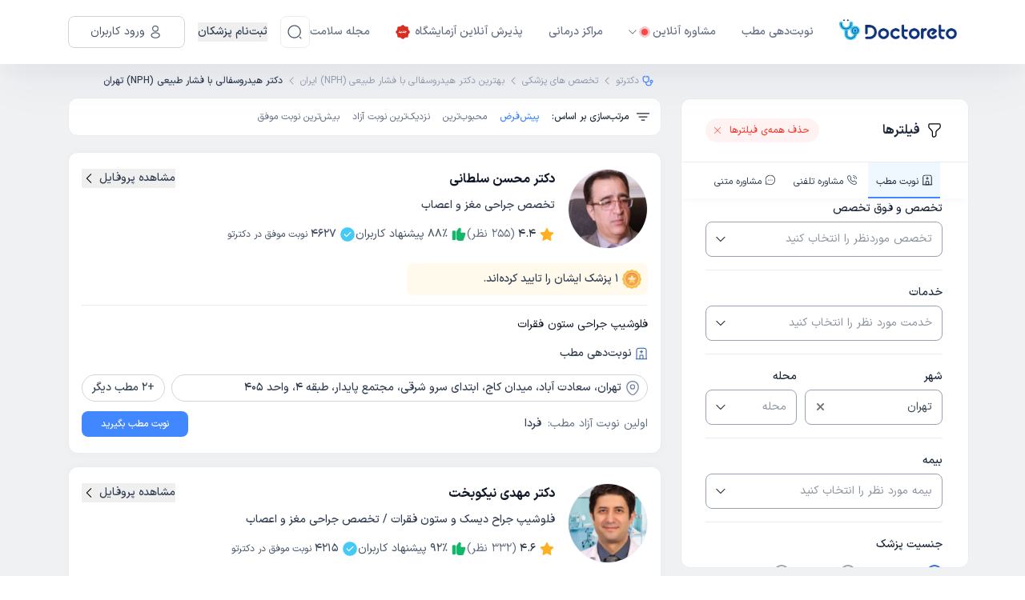

--- FILE ---
content_type: text/html; charset=utf-8
request_url: https://doctoreto.com/doctors/service/nph/city/tehran
body_size: 109711
content:
<!DOCTYPE html><html lang="fa"><head><meta charSet="utf-8" data-next-head=""/><meta name="viewport" content="width=device-width" data-next-head=""/><link rel="icon" type="image/png" href="/favicon-96x96.png" sizes="96x96" data-next-head=""/><link rel="icon" type="image/svg+xml" href="/favicon.svg" data-next-head=""/><link rel="shortcut icon" href="/favicon.ico" data-next-head=""/><link rel="apple-touch-icon" sizes="180x180" href="/apple-touch-icon.png" data-next-head=""/><meta name="apple-mobile-web-app-title" content="دکترِتو" data-next-head=""/><title data-next-head="">بهترین دکتر هیدروسفالی با فشار طبیعی (NPH) تهران و متخصص هیدروسفالی با فشار طبیعی (NPH) تهران و فوق تخصص هیدروسفالی با فشار طبیعی (NPH) در تهران</title><meta name="robots" content="index,follow" data-next-head=""/><meta name="description" content="بهترین دکترهای هیدروسفالی با فشار طبیعی (NPH) تهران را پیدا کنید، آدرس و شماره تماس پزشکان متخصص و فوق تخصص هیدروسفالی با فشار طبیعی (NPH)  تهران را ببینید و از متخصص درمان هیدروسفالی با فشار طبیعی (NPH) در تهران نوبت بگیرید." data-next-head=""/><meta property="og:title" content="بهترین دکتر هیدروسفالی با فشار طبیعی (NPH) تهران و متخصص هیدروسفالی با فشار طبیعی (NPH) تهران و فوق تخصص هیدروسفالی با فشار طبیعی (NPH) در تهران" data-next-head=""/><meta property="og:description" content="بهترین دکترهای هیدروسفالی با فشار طبیعی (NPH) تهران را پیدا کنید، آدرس و شماره تماس پزشکان متخصص و فوق تخصص هیدروسفالی با فشار طبیعی (NPH)  تهران را ببینید و از متخصص درمان هیدروسفالی با فشار طبیعی (NPH) در تهران نوبت بگیرید." data-next-head=""/><meta property="og:url" content="https://doctoreto.com/doctors/service/nph/city/tehran" data-next-head=""/><link rel="canonical" href="https://doctoreto.com/doctors/service/nph/city/tehran" data-next-head=""/><link rel="preload" href="/_next/static/media/d9f9cef53e4420f0-s.p.woff2" as="font" type="font/woff2" crossorigin="anonymous" data-next-font="size-adjust"/><link rel="preload" href="/_next/static/css/4098ddb2e3659e35.css" as="style"/><link rel="preload" href="/_next/static/css/b655be81fa5e18ef.css" as="style"/><meta name="sentry-trace" content="775fd9ae5954580695b8f377d570da33-8d2c653e2d7e88b7"/><meta name="baggage" content="sentry-environment=production,sentry-release=ar2mB7Gzxblzr4ueEdfTj,sentry-public_key=f734fe8d86189e11d098b69360d87227,sentry-trace_id=775fd9ae5954580695b8f377d570da33"/><script type="application/ld+json" data-next-head="">{"@context":"https://schema.org","@type":"BreadcrumbList","itemListElement":[{"@type":"ListItem","position":1,"item":"https://doctoreto.com/","name":"دکترتو"},{"@type":"ListItem","position":2,"item":"https://doctoreto.com/doctor","name":"تخصص های پزشکی"},{"@type":"ListItem","position":3,"item":"https://doctoreto.com/doctors/service/nph/city/all","name":"بهترین دکتر هیدروسفالی با فشار طبیعی (NPH) ایران"},{"@type":"ListItem","position":4,"item":"https://doctoreto.com/doctors/service/nph/city/tehran","name":"دکتر هیدروسفالی با فشار طبیعی (NPH) تهران"}]}</script><script type="application/ld+json" data-next-head="">{"@context":"https://schema.org","@type":"FAQPage","mainEntity":[{"@type":"Question","name":"چگونه در سایت دکترتو از دکتر هیدروسفالی با فشار طبیعی (NPH) در تهران نوبت بگیریم؟","acceptedAnswer":{"@type":"Answer","text":"شما می‌توانید با مراجعه به صفحه دکترهای هیدروسفالی با فشار طبیعی (NPH) در سایت دکترتو، لیستی از بهترین &lt;b&gt;&lt;a href=\\&quot;/doctors/service/nph/city/tehran\\&quot;&gt;دکترهای هیدروسفالی با فشار طبیعی (NPH) تهران &lt;/b&gt; را مشاهده کنید و خدمات مورد نظر خود (نوبت حضوری، مشاوره تلفنی و مشاوره متنی) را انتخاب نمایید."}},{"@type":"Question","name":"هزینه ویزیت دکتر هیدروسفالی با فشار طبیعی (NPH) در تهران چقدر است؟","acceptedAnswer":{"@type":"Answer","text":"هزینه ویزیت دکتر هیدروسفالی با فشار طبیعی (NPH) در تهران با توجه به خدماتی که از آنها دریافت می‌کنید (حضوری، مشاوره متن، مشاوره تلفنی) متفاوت است. برای اطلاع دقیق از قیمت ویزیت دکتر هیدروسفالی با فشار طبیعی (NPH) تهران می‌توانید به صفحه پزشک مورد نظرتان مراجعه کنید."}},{"@type":"Question","name":"چگونه بهترین دکتر هیدروسفالی با فشار طبیعی (NPH) در تهران را پیدا کنیم؟","acceptedAnswer":{"@type":"Answer","text":"برای این منظور می‌توانید به صفحه دکترهای هیدروسفالی با فشار طبیعی (NPH) تهران در سایت دکترتو مراجعه کنید و با انتخاب فیلتر بیشترین امتیازات، لیستی از بهترین پزشک های هیدروسفالی با فشار طبیعی (NPH) در تهران را مشاهده کنید. همچنین با مطالعه نظرات کاربران در پروفایل دکتر در مورد آن دکتر، بهترین دکتر را انتخاب کنید."}},{"@type":"Question","name":"آیا با گرفتن نوبت از دکترهای هیدروسفالی با فشار طبیعی (NPH) در تهران می‌توانیم از خدمات بیمه استفاده کنیم؟","acceptedAnswer":{"@type":"Answer","text":"بله، امکان فیلتر کردن دکترها بر اساس بیمه‌های طرف قرارداد در دکترتو فراهم است. همچنین پس از انتخاب دکتر هیدروسفالی با فشار طبیعی (NPH) در تهران می‌توانید به پروفایل دکتر مورد نظر مراجعه کنید و بیمه‌های طرف قرارداد هر دکتر را ببینید."}},{"@type":"Question","name":"بهترین دکترهیدروسفالی با فشار طبیعی (NPH) در تهران کیست؟","acceptedAnswer":{"@type":"Answer","text":"در لیست زیر می‌توانید تعدادی از بهترین دکترهای هیدروسفالی با فشار طبیعی (NPH) در تهران را مشاهده کنید.   &lt;br/&gt;&lt;a href=\\&quot;/doctor/dr-mahdi-nikou-bakht/MbxxOq\\&quot;&gt;دکتر مهدی نیکوبخت&lt;/a&gt;  &lt;br/&gt;&lt;a href=\\&quot;/doctor/dr-mohsen-soltani/ZPnPLG\\&quot;&gt;دکتر محسن سلطانی&lt;/a&gt;  &lt;br/&gt;&lt;a href=\\&quot;/doctor/dr-seyyed-abdolnaser-ariyan-tabatabaei/nZeonG\\&quot;&gt;دکتر سید عبدالناصر آریان طباطبایی&lt;/a&gt;  &lt;br/&gt;&lt;a href=\\&quot;/doctor/dr-alireza-tabib-khouee/qVnPwq\\&quot;&gt;دکتر علیرضا طبیب خویی&lt;/a&gt;  &lt;br/&gt;&lt;a href=\\&quot;/doctor/dr-kisan-moazeni/qkvOEZ\\&quot;&gt;دکتر کیسان موذنی&lt;/a&gt;"}}]}</script><script id="dataLayer-init" data-nscript="beforeInteractive">window["dataLayer"] = window["dataLayer"] || [];window["dataLayer"].push({"gtm.start": new Date().getTime(),event: "gtm.js",});</script><script id="dataLayer2-init" data-nscript="beforeInteractive">window["dataLayer2"] = window["dataLayer2"] || [];window["dataLayer2"].push({"gtm.start": new Date().getTime(),event: "gtm.js",});</script><script id="matomo-tm" data-nscript="beforeInteractive">var _mtm = window._mtm = window._mtm || [];_mtm.push({'mtm.startTime': (new Date().getTime()), 'event': 'mtm.Start'});(function() {var d=document, g=d.createElement('script'), s=d.getElementsByTagName('script')[0];g.async=true; g.src='https://analytics.doctoreto.com/js/container_AgthfOH1.js'; s.parentNode.insertBefore(g,s);})();</script><script id="_webengage_script_tag" data-nscript="beforeInteractive">var webengage;! function(w, e, b, n, g) {function o(e, t) {e[t[t.length - 1]] = function() {r.__queue.push([t.join("."), arguments])}}var i, s, r = w[b],z = " ",l = "init options track screen onReady".split(z),a = "feedback survey notification".split(z),c = "options render clear abort".split(z),p = "Open Close Submit Complete View Click".split(z),u = "identify login logout setAttribute".split(z);if (!r || !r.__v) {for (w[b] = r = {__queue: [],__v: "6.0",user: {}}, i = 0; i < l.length; i++) o(r, [l[i]]);for (i = 0; i < a.length; i++) {for (r[a[i]] = {}, s = 0; s < c.length; s++) o(r[a[i]], [a[i], c[s]]);for (s = 0; s < p.length; s++) o(r[a[i]], [a[i], "on" + p[s]])}for (i = 0; i < u.length; i++) o(r.user, ["user", u[i]])}}(window, document, "webengage");if (window.__WEBENGAGE_MOBILE_BRIDGE__) {(function(bridge) {var type = Object.prototype.toString;webengage.user.login = webengage.user.identify = function(id) {bridge.login(id)};webengage.user.logout = function() {bridge.logout()};webengage.user.setAttribute = function(name, value) {var attr = null;if (type.call(name) === '[object Object]') {attr = name;} else {attr = {};attr[name] = value;}if (type.call(attr) === '[object Object]') {bridge.setAttribute(JSON.stringify(attr));}};webengage.screen = function(name, data) {if (arguments.length === 1 && type.call(name) === '[object Object]') {data = name;name = null;}bridge.screen(name || null, type.call(data) === '[object Object]' ? JSON.stringify(data) : null);};webengage.track = function(name, data) {bridge.track(name, type.call(data) === '[object Object]' ? JSON.stringify(data) : null);};})(window.__WEBENGAGE_MOBILE_BRIDGE__);} else {setTimeout(function() {var f = document.createElement("script"),d = document.getElementById("_webengage_script_tag");f.type = "text/javascript",f.async = !0,f.src = ("https:" == window.location.protocol ? "https://ssl.widgets.webengage.com" : "http://cdn.widgets.webengage.com") + "/js/webengage-min-v-6.0.js",d.parentNode.insertBefore(f, d)});}webengage.init("~2024a872");</script><script id="yektanet-init" data-nscript="beforeInteractive">window.yektanetAnalyticsObject = "yektanet",window["yektanet"] = window["yektanet"] || function () {window["yektanet"].q.push(arguments)},window["yektanet"].q = window["yektanet"].q || [];</script><script id="google-ads" data-nscript="beforeInteractive">window.dataLayer = window.dataLayer || [];window.dataLayer2 = window.dataLayer2 || [];function gtag(){dataLayer.push(arguments);dataLayer2.push(arguments);}gtag('js', new Date());gtag('config', 'AW-11546051632');</script><script id="content-square-init" data-nscript="beforeInteractive">window._uxa = window._uxa || [];</script><link rel="stylesheet" href="/_next/static/css/4098ddb2e3659e35.css" data-n-g=""/><link rel="stylesheet" href="/_next/static/css/b655be81fa5e18ef.css" data-n-p=""/><noscript data-n-css=""></noscript><script defer="" noModule="" src="/_next/static/chunks/polyfills-42372ed130431b0a.js"></script><script src="/_next/static/chunks/webpack-4ce6d6d30ff1b3fc.js" defer=""></script><script src="/_next/static/chunks/framework-8901b447bec9998d.js" defer=""></script><script src="/_next/static/chunks/main-1f3b272b3b2474c9.js" defer=""></script><script src="/_next/static/chunks/pages/_app-f64ff007ef7d7f3e.js" defer=""></script><script src="/_next/static/chunks/256-1d821b6a755bf3bf.js" defer=""></script><script src="/_next/static/chunks/8270-b59d9f88b6e862e7.js" defer=""></script><script src="/_next/static/chunks/2326-2226bf5f4f8a7549.js" defer=""></script><script src="/_next/static/chunks/4406-7e0ffda1442370e5.js" defer=""></script><script src="/_next/static/chunks/4638-149b4a38bb458c46.js" defer=""></script><script src="/_next/static/chunks/8369-9464c19d3cc4fa5f.js" defer=""></script><script src="/_next/static/chunks/9376-0e778dd261f6cc6e.js" defer=""></script><script src="/_next/static/chunks/8749-c816c119eec6494d.js" defer=""></script><script src="/_next/static/chunks/3586-da508f7c2170c7a3.js" defer=""></script><script src="/_next/static/chunks/3853-23e869a2a16a7719.js" defer=""></script><script src="/_next/static/chunks/9701-8059cc6e8ec37dbc.js" defer=""></script><script src="/_next/static/chunks/2644-8ea684732420033f.js" defer=""></script><script src="/_next/static/chunks/7282-36ee8e74c35bdac6.js" defer=""></script><script src="/_next/static/chunks/2386-143a1f176663a656.js" defer=""></script><script src="/_next/static/chunks/6270-92ff425938b54ee1.js" defer=""></script><script src="/_next/static/chunks/pages/doctors/service/%5BserviceTagSlug%5D/city/%5BcitySlug%5D-6f292e075f7c080e.js" defer=""></script><script src="/_next/static/ar2mB7Gzxblzr4ueEdfTj/_buildManifest.js" defer=""></script><script src="/_next/static/ar2mB7Gzxblzr4ueEdfTj/_ssgManifest.js" defer=""></script><style data-styled="" data-styled-version="6.1.19">.hbUrTT{background-color:currentColor;border-radius:50%;width:1em;height:1em;animation:gIcOJx 0.75s 0.36s infinite cubic-bezier(0.2,0.68,0.18,1.08);}/*!sc*/
data-styled.g1[id="sc-a364f3bb-0"]{content:"hbUrTT,"}/*!sc*/
.jTSExx{background-color:currentColor;border-radius:50%;width:1em;height:1em;animation:gIcOJx 0.75s 0.24s infinite cubic-bezier(0.2,0.68,0.18,1.08);}/*!sc*/
data-styled.g2[id="sc-a364f3bb-1"]{content:"jTSExx,"}/*!sc*/
.gXUPHH{background-color:currentColor;border-radius:50%;width:1em;height:1em;animation:gIcOJx 0.75s 0.12s infinite cubic-bezier(0.2,0.68,0.18,1.08);}/*!sc*/
data-styled.g3[id="sc-a364f3bb-2"]{content:"gXUPHH,"}/*!sc*/
.cpmVdp{display:flex;align-items:center;justify-content:space-between;color:#4187FF;height:1em;width:4em;font-size:5px;}/*!sc*/
data-styled.g4[id="sc-a364f3bb-3"]{content:"cpmVdp,"}/*!sc*/
.kkxIBA{position:relative;}/*!sc*/
data-styled.g5[id="sc-732d5513-0"]{content:"kkxIBA,"}/*!sc*/
.lclOkd{border-color:#ecf2ff;border-style:solid;border-radius:50%;overflow:hidden;position:relative;width:64px;min-width:64px;max-width:64px;height:64px;min-height:64px;max-height:64px;border-width:1px;}/*!sc*/
@media (min-width: 768px){.lclOkd{width:100px;min-width:100px;max-width:100px;height:100px;min-height:100px;max-height:100px;}}/*!sc*/
data-styled.g6[id="sc-732d5513-1"]{content:"lclOkd,"}/*!sc*/
.elJCUE{width:10px;min-width:10px;max-width:10px;height:10px;min-height:10px;max-height:10px;margin-right:6px;}/*!sc*/
.ioWWa-d{width:20px;min-width:20px;max-width:20px;height:20px;min-height:20px;max-height:20px;margin-left:8px;}/*!sc*/
.lkApXw{width:18px;min-width:18px;max-width:18px;height:18px;min-height:18px;max-height:18px;}/*!sc*/
.fXcnlo{width:20px;min-width:20px;max-width:20px;height:20px;min-height:20px;max-height:20px;}/*!sc*/
.icmxwY{width:24px;min-width:24px;max-width:24px;height:24px;min-height:24px;max-height:24px;}/*!sc*/
.eMtmrK{fill:#F97066;width:14px;min-width:14px;max-width:14px;height:14px;min-height:14px;max-height:14px;margin-right:8px;}/*!sc*/
.ljFImW{fill:currentColor;width:14px;min-width:14px;max-width:14px;height:14px;min-height:14px;max-height:14px;margin-left:4px;}/*!sc*/
.duZFnw{fill:#667085;width:14px;min-width:14px;max-width:14px;height:14px;min-height:14px;max-height:14px;margin-right:8px;}/*!sc*/
.lgaiLe{fill:#282828;width:12px;min-width:12px;max-width:12px;height:12px;min-height:12px;max-height:12px;}/*!sc*/
.jRFVXI{fill:#6c757d;width:9px;min-width:9px;max-width:9px;height:9px;min-height:9px;max-height:9px;}/*!sc*/
.xUYpd{width:14px;min-width:14px;max-width:14px;height:14px;min-height:14px;max-height:14px;margin-left:4px;}/*!sc*/
.cQMxkj{fill:#98A2B3;width:14px;min-width:14px;max-width:14px;height:14px;min-height:14px;max-height:14px;}/*!sc*/
.cHSigx{fill:#1D2939;width:20px;min-width:20px;max-width:20px;height:20px;min-height:20px;max-height:20px;margin-left:8px;}/*!sc*/
.fiuhSg{fill:#FDB022;width:14px;min-width:14px;max-width:14px;height:14px;min-height:14px;max-height:14px;margin-left:2px;}/*!sc*/
@media (min-width: 768px){.fiuhSg{width:20px;min-width:20px;max-width:20px;height:20px;min-height:20px;max-height:20px;}}/*!sc*/
@media (min-width: 992px){.fiuhSg{margin-left:4px;}}/*!sc*/
.bfpHHt{fill:#12B76A;width:14px;min-width:14px;max-width:14px;height:14px;min-height:14px;max-height:14px;margin-left:2px;}/*!sc*/
@media (min-width: 768px){.bfpHHt{width:20px;min-width:20px;max-width:20px;height:20px;min-height:20px;max-height:20px;}}/*!sc*/
@media (min-width: 992px){.bfpHHt{margin-left:4px;}}/*!sc*/
.jthezr{fill:#45CAF6;width:16px;min-width:16px;max-width:16px;height:16px;min-height:16px;max-height:16px;margin-left:2px;}/*!sc*/
@media (min-width: 768px){.jthezr{width:20px;min-width:20px;max-width:20px;height:20px;min-height:20px;max-height:20px;}}/*!sc*/
@media (min-width: 992px){.jthezr{margin-left:4px;}}/*!sc*/
.clnPpo{fill:#2755A3;width:14px;min-width:14px;max-width:14px;height:14px;min-height:14px;max-height:14px;margin-left:2px;}/*!sc*/
@media (min-width: 992px){.clnPpo{width:16px;min-width:16px;max-width:16px;height:16px;min-height:16px;max-height:16px;}}/*!sc*/
@media (min-width: 992px){.clnPpo{margin-left:4px;}}/*!sc*/
.jwIxDx{fill:#6D819E;width:16px;min-width:16px;max-width:16px;height:16px;min-height:16px;max-height:16px;margin-left:4px;}/*!sc*/
@media (min-width: 992px){.jwIxDx{width:20px;min-width:20px;max-width:20px;height:20px;min-height:20px;max-height:20px;}}/*!sc*/
.hPzHJj{fill:currentColor;width:small;min-width:small;max-width:small;height:small;min-height:small;max-height:small;}/*!sc*/
data-styled.g10[id="sc-86f2c415-0"]{content:"elJCUE,ioWWa-d,lkApXw,fXcnlo,icmxwY,eMtmrK,ljFImW,duZFnw,lgaiLe,jRFVXI,xUYpd,cQMxkj,cHSigx,fiuhSg,bfpHHt,jthezr,eHmOOJ,clnPpo,jwIxDx,hPzHJj,"}/*!sc*/
body.ReactModal__Body--open>#__next{filter:blur(6px);overflow-x:hidden;}/*!sc*/
.modal-overlay-78888{position:fixed;top:0;right:0;left:0;bottom:0;background-color:rgba(0,0,0,0.3);overflow-y:auto;overflow-x:hidden;z-index:2000;display:flex;}/*!sc*/
.modal-content-78888{display:flex;flex-direction:column;align-items:stretch;justify-content:center;position:relative;width:auto;height:auto;margin:auto;overflow-y:initial!important;}/*!sc*/
.modal-content-78888:focus{outline:none;}/*!sc*/
data-styled.g27[id="sc-global-bJSfrR1"]{content:"sc-global-bJSfrR1,"}/*!sc*/
.fjRobU,.fjRobU:active,.fjRobU:hover,.fjRobU:focus{text-decoration:none;cursor:pointer;}/*!sc*/
data-styled.g37[id="sc-e4c4316e-0"]{content:"fjRobU,"}/*!sc*/
.eIVNpL{transition-duration:0.3s;text-decoration:none;user-select:none;white-space:nowrap;box-sizing:border-box;line-height:1.5;font-weight:bold;display:inline-flex;justify-content:center;align-items:center;cursor:pointer;position:relative;border-radius:3.7px;font-size:1.07rem;padding:calc(0.6em - 2 * 1px) calc(2.2em - 2 * 1px);font-size:1.07rem;background-color:transparent;border:1px solid #4186ff;color:#4186ff;background-color:transparent;}/*!sc*/
.eIVNpL,.eIVNpL:active,.eIVNpL:focus,.eIVNpL:hover,.eIVNpL:visited{text-decoration:none;outline:none;}/*!sc*/
.eIVNpL:not(:disabled):not([disabled]):active{transform:translateY(1px);}/*!sc*/
.eIVNpL:disabled,.eIVNpL[disabled]{opacity:0.75;transform:translateY(0);box-shadow:none;cursor:initial;}/*!sc*/
.eIVNpL >svg{color:inherit;fill:currentColor;}/*!sc*/
.eIVNpL.left-icon svg{margin-right:8px;}/*!sc*/
.eIVNpL.eIVNpL,.eIVNpL:active,.eIVNpL:focus,.eIVNpL:hover,.eIVNpL:visited{color:#4186ff;background-color:transparent;}/*!sc*/
@media (hover:hover){.eIVNpL:not(:disabled):not([disabled]):hover{background-color:#4186ff;color:#f8f9fa;}}/*!sc*/
.eIVNpL:disabled,.eIVNpL[disabled]{background-color:transparent;color:#4186ff;}/*!sc*/
data-styled.g38[id="sc-9f6a5b5e-0"]{content:"eIVNpL,"}/*!sc*/
.iDCOyr{border:0;outline:none;background-color:transparent;display:flex;align-items:center;justify-content:center;padding:0;height:25px;width:25px;flex:0 0 auto;align-self:center;border-radius:50%;}/*!sc*/
.iDCOyr:hover,.iDCOyr:focus{box-shadow:0 2px 6px -2px rgba(0,0,0,0.4);}/*!sc*/
data-styled.g61[id="sc-884f22f4-0"]{content:"iDCOyr,"}/*!sc*/
.jgwOhw{width:100%;height:44px;border-color:#98A2B3;border-width:1px;border-radius:8px;border-style:solid;position:relative;background-color:transparent;display:flex;}/*!sc*/
.jgwOhw:hover{border-color:#4187FF;}/*!sc*/
.jgwOhw:focus{border-color:#4187FF;}/*!sc*/
.jgwOhw.reaction-form{height:44px;border-radius:8px;}/*!sc*/
data-styled.g62[id="sc-d8278448-0"]{content:"jgwOhw,"}/*!sc*/
.cjkwTF{display:flex;align-items:center;justify-content:center;background-color:transparent;cursor:pointer;border:0;outline:none;padding:0 8px 0 12px;}/*!sc*/
data-styled.g64[id="sc-d8278448-2"]{content:"cjkwTF,"}/*!sc*/
.eGoQdv{display:flex;align-items:center;outline:none;border:0;background-color:transparent;height:100%;flex-grow:1;overflow:hidden;white-space:nowrap;color:#8d949f;padding:0 8px 0 12px;}/*!sc*/
.kgJEee{display:flex;align-items:center;outline:none;border:0;background-color:transparent;height:100%;flex-grow:1;overflow:hidden;white-space:nowrap;color:#394959;padding:0 8px 0 12px;}/*!sc*/
data-styled.g70[id="sc-c7902c3-0"]{content:"eGoQdv,kgJEee,"}/*!sc*/
.fCIJvF{width:100%;padding:0 15px;margin:0 auto;}/*!sc*/
@media (min-width: 576px){.fCIJvF{max-width:540px;}}/*!sc*/
@media (min-width: 768px){.fCIJvF{max-width:720px;}}/*!sc*/
@media (min-width: 992px){.fCIJvF{max-width:960px;}}/*!sc*/
@media (min-width: 1200px){.fCIJvF{max-width:1140px;}}/*!sc*/
@media (min-width: 1400px){.fCIJvF{max-width:1360px;}}/*!sc*/
data-styled.g73[id="sc-13d4681b-0"]{content:"fCIJvF,"}/*!sc*/
body.ReactModal__Body--open>#__next{filter:blur(6px);overflow-x:hidden;-webkit-overflow-scrolling:touch;}/*!sc*/
data-styled.g88[id="sc-global-kSpWlm1"]{content:"sc-global-kSpWlm1,"}/*!sc*/
.iezPus.iezPus{position:relative;width:162px;height:33px;cursor:pointer;}/*!sc*/
data-styled.g89[id="sc-9c6055a3-0"]{content:"iezPus,"}/*!sc*/
.hogGIM{z-index:30;box-shadow:0px 1px 4px 0px rgba(189,189,189,0.5);position:sticky;top:0;width:100%;background-color:#ffffff;white-space:nowrap;}/*!sc*/
.hogGIM:has(+ .disable-header-shadow){box-shadow:none;}/*!sc*/
@media (min-width: 992px){.hogGIM{box-shadow:0px 20px 12px -2px rgba(13,34,70,0.02),0px 29px 62px -4px rgba(13,34,70,0.04);}}/*!sc*/
data-styled.g90[id="sc-5f3f6aff-0"]{content:"hogGIM,"}/*!sc*/
.izeQGV{padding:8px 0;position:relative;}/*!sc*/
@media (min-width: 992px){.izeQGV{padding:20px 0;}}/*!sc*/
data-styled.g91[id="sc-5f3f6aff-1"]{content:"izeQGV,"}/*!sc*/
.akqNS.akqNS{border-radius:8px;width:40px;height:40px;padding:0;border-color:#eaecf0;color:#475467;}/*!sc*/
.akqNS.akqNS:active,.akqNS.akqNS:focus,.akqNS.akqNS:hover,.akqNS.akqNS:visited{background:none;}/*!sc*/
.akqNS.akqNS:not(:disabled):not([disabled]):hover{background-color:#eaecf0;color:#475467;}/*!sc*/
data-styled.g93[id="sc-5f3f6aff-3"]{content:"akqNS,"}/*!sc*/
.HXnDR{display:block;border:0;background-color:transparent;outline:none;box-shadow:none;cursor:default;padding:0;-webkit-tap-highlight-color:transparent;}/*!sc*/
data-styled.g94[id="sc-df647fad-0"]{content:"HXnDR,"}/*!sc*/
.ctczYQ{display:none;}/*!sc*/
@media (min-width: 992px){.ctczYQ{display:flex;align-items:center;}}/*!sc*/
data-styled.g140[id="sc-9fe03f46-0"]{content:"ctczYQ,"}/*!sc*/
.bGpLAv{display:flex;align-items:center;list-style:none;padding:0;margin:0;flex-grow:1;}/*!sc*/
data-styled.g141[id="sc-9fe03f46-1"]{content:"bGpLAv,"}/*!sc*/
.bghThd{display:flex;align-items:center;margin-right:32px;cursor:pointer;position:relative;transition:all 0.3s;}/*!sc*/
.bghThd.bghThd:hover >a,.bghThd.bghThd:hover >button{color:#4187ff;}/*!sc*/
.bghThd.bghThd:hover >a .arrow-icon,.bghThd.bghThd:hover >button .arrow-icon{transform:rotateX(180deg);}/*!sc*/
.bghThd.bghThd:hover >a .arrow-icon path,.bghThd.bghThd:hover >button .arrow-icon path{fill:#4187ff;}/*!sc*/
.bghThd.bghThd.has-sub:hover .sub-menu{display:block;}/*!sc*/
data-styled.g142[id="sc-9fe03f46-2"]{content:"bghThd,"}/*!sc*/
.gZWdHp{position:absolute;top:100%;right:0;padding-top:7px;width:170px;min-width:100%;}/*!sc*/
.gZWdHp.gZWdHp.sub-menu{display:none;}/*!sc*/
data-styled.g143[id="sc-9fe03f46-3"]{content:"gZWdHp,"}/*!sc*/
.Mnook{border-radius:8px;border:1px solid #d0d5dd;background:#fff;padding:4px 0;}/*!sc*/
data-styled.g144[id="sc-9fe03f46-4"]{content:"Mnook,"}/*!sc*/
.gxVwZL{padding:12px;transition:all 0.3s;}/*!sc*/
.gxVwZL.gxVwZL:hover{background-color:#ecf3ff;}/*!sc*/
.gxVwZL.gxVwZL:hover a{color:#1d2939;}/*!sc*/
data-styled.g145[id="sc-9fe03f46-5"]{content:"gxVwZL,"}/*!sc*/
.bxguEl.bxguEl{appearance:none;display:flex;align-items:center;color:#667085;font-size:14px;font-weight:500;line-height:24px;}/*!sc*/
.bxguEl.bxguEl.bxguEl.bxguEl:visited{color:#667085;}/*!sc*/
.bxguEl.bxguEl svg{fill:currentColor;}/*!sc*/
.bxguEl.bxguEl.bxguEl.bxguEl.margin-right{margin-right:16px;}/*!sc*/
.bxguEl.bxguEl.bxguEl.bxguEl:hover,.bxguEl.bxguEl:focus,.bxguEl.bxguEl:active{color:#679fff;}/*!sc*/
data-styled.g146[id="sc-9fe03f46-6"]{content:"bxguEl,"}/*!sc*/
.eegvht.eegvht{appearance:none;padding:0;background:none;display:flex;align-items:center;color:#667085;font-size:14px;font-weight:500;line-height:24px;cursor:pointer;text-align:start;}/*!sc*/
.eegvht.eegvht.eegvht.eegvht:not(:disabled):not([disabled]):hover,.eegvht.eegvht.eegvht.eegvht:active{background:none;color:#679fff;}/*!sc*/
.eegvht.eegvht.eegvht.eegvht.margin-right{margin-right:16px;}/*!sc*/
data-styled.g147[id="sc-9fe03f46-7"]{content:"eegvht,"}/*!sc*/
.bhmkUn{position:relative;margin-right:16px;height:40px;}/*!sc*/
data-styled.g150[id="sc-9fe03f46-10"]{content:"bhmkUn,"}/*!sc*/
.gtFZXh{display:flex;align-items:center;justify-content:space-between;padding:0 3px;}/*!sc*/
.gtFZXh .logo{height:22px;width:118px;}/*!sc*/
@media (min-width: 992px){.gtFZXh{display:none;}}/*!sc*/
data-styled.g163[id="sc-b9979a9-0"]{content:"gtFZXh,"}/*!sc*/
.feKGVd{display:flex;align-items:center;}/*!sc*/
.feKGVd button:not(:last-child){margin-left:8px;}/*!sc*/
data-styled.g164[id="sc-b9979a9-1"]{content:"feKGVd,"}/*!sc*/
.hOWFwh{display:flex;align-items:center;flex-direction:row-reverse;}/*!sc*/
.hOWFwh >button:not(:last-child){margin-right:16px;}/*!sc*/
data-styled.g165[id="sc-b9979a9-2"]{content:"hOWFwh,"}/*!sc*/
html,body,div,span,applet,object,iframe,h1,h2,h3,h4,h5,h6,p,blockquote,pre,a,button,abbr,acronym,address,big,cite,code,del,dfn,em,img,ins,kbd,q,s,samp,small,strike,strong,sub,sup,tt,var,b,u,i,center,dl,dt,dd,ol,ul,li,fieldset,form,input,label,legend,table,caption,tbody,tfoot,thead,tr,th,td,article,aside,canvas,details,embed,figure,figcaption,footer,header,hgroup,menu,nav,output,ruby,section,summary,time,mark,audio,video{margin:0;padding:0;border:0;font-size:100%;font:inherit;vertical-align:baseline;}/*!sc*/
article,aside,details,figcaption,figure,footer,header,hgroup,menu,nav,section{display:block;}/*!sc*/
body{line-height:1;}/*!sc*/
ol,ul{list-style:none;}/*!sc*/
blockquote,q{quotes:none;}/*!sc*/
blockquote:before,blockquote:after,q:before,q:after{content:"";content:none;}/*!sc*/
table{border-collapse:collapse;border-spacing:0;}/*!sc*/
html{line-height:1.15;-webkit-text-size-adjust:100%;}/*!sc*/
body{margin:0;}/*!sc*/
main{display:block;}/*!sc*/
h1{font-size:2em;margin:0.67em 0;}/*!sc*/
hr{box-sizing:content-box;height:0;overflow:visible;}/*!sc*/
pre{font-family:monospace,monospace;font-size:1em;}/*!sc*/
a{background-color:transparent;}/*!sc*/
abbr[title]{border-bottom:none;text-decoration:underline;text-decoration:underline dotted;}/*!sc*/
b,strong{font-weight:bolder;}/*!sc*/
code,kbd,samp{font-family:monospace,monospace;font-size:1em;}/*!sc*/
small{font-size:80%;}/*!sc*/
sub,sup{font-size:75%;line-height:0;position:relative;vertical-align:baseline;}/*!sc*/
sub{bottom:-0.25em;}/*!sc*/
sup{top:-0.5em;}/*!sc*/
img{border-style:none;}/*!sc*/
button,input,optgroup,select,textarea{font-family:inherit;font-size:100%;line-height:1.15;margin:0;}/*!sc*/
button,input{overflow:visible;}/*!sc*/
button,select{text-transform:none;}/*!sc*/
button,[type="button"],[type="reset"],[type="submit"]{-webkit-appearance:button;}/*!sc*/
button::-moz-focus-inner,[type="button"]::-moz-focus-inner,[type="reset"]::-moz-focus-inner,[type="submit"]::-moz-focus-inner{border-style:none;padding:0;}/*!sc*/
button:-moz-focusring,[type="button"]:-moz-focusring,[type="reset"]:-moz-focusring,[type="submit"]:-moz-focusring{outline:1px dotted ButtonText;}/*!sc*/
fieldset{padding:0.35em 0.75em 0.625em;}/*!sc*/
legend{box-sizing:border-box;color:inherit;display:table;max-width:100%;padding:0;white-space:normal;}/*!sc*/
progress{vertical-align:baseline;}/*!sc*/
textarea{overflow:auto;}/*!sc*/
[type="checkbox"],[type="radio"]{box-sizing:border-box;padding:0;}/*!sc*/
[type="number"]::-webkit-inner-spin-button,[type="number"]::-webkit-outer-spin-button{height:auto;}/*!sc*/
[type="search"]{-webkit-appearance:textfield;outline-offset:-2px;}/*!sc*/
[type="search"]::-webkit-search-decoration{-webkit-appearance:none;}/*!sc*/
::-webkit-file-upload-button{-webkit-appearance:button;font:inherit;}/*!sc*/
details{display:block;}/*!sc*/
summary{display:list-item;}/*!sc*/
template{display:none;}/*!sc*/
[hidden]{display:none;}/*!sc*/
*,*::before,*::after{box-sizing:border-box;}/*!sc*/
a,a:hover,a:focus,a:active,a:visited{color:#394959;text-decoration:none;background-color:transparent;}/*!sc*/
button,button:hover,button:active,button:focus{outline:none;box-shadow:none;}/*!sc*/
h1,h2,h3,h4,h5,h6{margin:0;font-weight:bold;line-height:1.5;}/*!sc*/
@supports not (font-variation-settings:normal){@font-face{font-family:DISX;font-display:swap;font-style:normal;font-weight:300;src:url(/static/fonts/DISX/DISX-Regular.woff) format("woff");}@font-face{font-family:DISX;font-display:swap;font-style:normal;font-weight:700;src:url(/static/fonts/DISX/DISX-Bold.woff) format("woff");}._wrapper._wrapper{font-family:DISX,sans-serif;}}/*!sc*/
html,body{font-size:13px;font-weight:400;-moz-font-feature-settings:"ss02";-webkit-font-feature-settings:"ss02";font-feature-settings:"ss02";color:#394959;direction:rtl;line-height:1.75;}/*!sc*/
html input,body input,html textarea,body textarea{-moz-font-feature-settings:normal;-webkit-font-feature-settings:normal;font-feature-settings:normal;}/*!sc*/
html .show-en-digits,body .show-en-digits{-moz-font-feature-settings:"ss01";-webkit-font-feature-settings:"ss01";font-feature-settings:"ss01";}/*!sc*/
@media (min-width: 768px){html,body{font-size:14px;}}/*!sc*/
html #nprogress,body #nprogress{position:relative;z-index:10000;}/*!sc*/
@media (max-width: 991.98px){input{font-size:16px!important;}}/*!sc*/
data-styled.g179[id="sc-global-fwYvHS1"]{content:"sc-global-fwYvHS1,"}/*!sc*/
.iVwDPh{display:flex;}/*!sc*/
.bHJJpR{display:flex;align-items:center;}/*!sc*/
.iyffmS{display:flex;flex:1;}/*!sc*/
.bfoKFk{display:flex;margin-left:10px;flex:1;flex-direction:column;}/*!sc*/
@media screen and (min-width: 768px){.bfoKFk{flex:1.5;}}/*!sc*/
.fXfozq{display:flex;flex:1;flex-direction:column;}/*!sc*/
.cPOnYk{display:flex;margin-top:8px;}/*!sc*/
.iSODWZ{display:flex;flex-direction:column;}/*!sc*/
.gIggbU{display:flex;margin-top:16px;order:0;}/*!sc*/
.htHbnp{display:flex;margin-top:16px;order:1;}/*!sc*/
.gqzGW{display:flex;margin-top:16px;order:2;}/*!sc*/
.ivfuBf{display:flex;margin-top:16px;order:3;}/*!sc*/
.eFjtvs{display:flex;margin-top:16px;order:4;}/*!sc*/
.fqKoGN{display:flex;margin-top:16px;order:5;}/*!sc*/
.jsPwzq{display:flex;margin-top:16px;order:6;}/*!sc*/
.gsiHUD{display:flex;margin-top:16px;order:7;}/*!sc*/
.eLLOUY{display:flex;margin-top:16px;order:8;}/*!sc*/
.fxmKgt{display:flex;margin-top:16px;order:9;}/*!sc*/
.kvtkLV{display:flex;margin-top:16px;order:10;}/*!sc*/
.cFgAHE{display:flex;margin-top:16px;order:11;}/*!sc*/
.mrfCr{display:flex;margin-top:16px;order:12;}/*!sc*/
.eBdmEy{display:flex;margin-top:16px;order:13;}/*!sc*/
.lfkEkV{display:flex;margin-top:16px;order:14;}/*!sc*/
.doXUgE{display:flex;margin-top:16px;order:15;}/*!sc*/
.Wizbr{display:flex;margin-top:16px;order:16;}/*!sc*/
.fkUGdy{display:flex;margin-top:16px;order:17;}/*!sc*/
.cJfwrh{display:flex;margin-top:16px;order:18;}/*!sc*/
.giovLM{display:flex;margin-top:16px;order:19;}/*!sc*/
.fxZLya{display:flex;margin-top:20px;flex-direction:column;}/*!sc*/
data-styled.g180[id="sc-bc32aae3-0"]{content:"iVwDPh,bHJJpR,iyffmS,bfoKFk,fXfozq,cPOnYk,iSODWZ,gIggbU,htHbnp,gqzGW,ivfuBf,eFjtvs,fqKoGN,jsPwzq,gsiHUD,eLLOUY,fxmKgt,kvtkLV,cFgAHE,mrfCr,eBdmEy,lfkEkV,doXUgE,Wizbr,fkUGdy,cJfwrh,giovLM,fxZLya,"}/*!sc*/
.bsupqP.bsupqP{padding:0 16px;}/*!sc*/
@media (min-width: 576px){.bsupqP.bsupqP{padding:0;}}/*!sc*/
@media (min-width: 1400px){.bsupqP.bsupqP{max-width:1128px;}}/*!sc*/
data-styled.g214[id="sc-edc6557c-0"]{content:"bsupqP,"}/*!sc*/
.bqQXPc{overflow:hidden;padding:16px 16px 0;position:relative;border-radius:8px;background-color:#fff;box-shadow:0 1px 4px 1px #e0e0e0;}/*!sc*/
data-styled.g215[id="sc-712c3eed-0"]{content:"bqQXPc,"}/*!sc*/
.hMdbmX{font-weight:300;font-size:14px;line-height:25px;word-wrap:break-word;text-align:justify;padding-bottom:16px;}/*!sc*/
.hMdbmX span,.hMdbmX strong,.hMdbmX div,.hMdbmX p,.hMdbmX a{font-family:var(--font-iransans)!important;font-size:14px!important;background-color:transparent!important;}/*!sc*/
.hMdbmX .title{margin-bottom:8px;font-size:16px;line-height:24px;font-weight:700;}/*!sc*/
.hMdbmX ul,.hMdbmX li{list-style-type:disc;margin-right:20px;}/*!sc*/
.hMdbmX h1,.hMdbmX h2,.hMdbmX h3,.hMdbmX h4{margin-bottom:1em;}/*!sc*/
.hMdbmX a{color:#4186ff;}/*!sc*/
.hMdbmX strong{font-weight:700;}/*!sc*/
data-styled.g216[id="sc-712c3eed-1"]{content:"hMdbmX,"}/*!sc*/
.hNhewo{position:relative;max-height:90px;overflow:hidden;transition:max-height ease-in-out 0.3s;}/*!sc*/
.hNhewo.expanded .sc-50a608cd-0{background:none;}/*!sc*/
.hNhewo .spacer{height:32px;}/*!sc*/
data-styled.g219[id="sc-50a608cd-1"]{content:"hNhewo,"}/*!sc*/
.epeWGs{background-color:#eff1f3;min-height:100vh;position:relative;}/*!sc*/
data-styled.g223[id="sc-5b9eed3f-0"]{content:"epeWGs,"}/*!sc*/
.fkvatL.fkvatL{flex-direction:column;padding-bottom:30px;}/*!sc*/
@media (min-width: 992px){.fkvatL.fkvatL{flex-direction:row;}}/*!sc*/
data-styled.g224[id="sc-5b9eed3f-1"]{content:"fkvatL,"}/*!sc*/
.dSVyuY{flex:2;overflow-x:hidden;}/*!sc*/
@media (min-width: 992px){.dSVyuY{padding-top:unset;}}/*!sc*/
data-styled.g225[id="sc-5b9eed3f-2"]{content:"dSVyuY,"}/*!sc*/
@media (max-width: 991.98px){.hwKDpv.hwKDpv{max-width:initial;padding:0;}}/*!sc*/
data-styled.g226[id="sc-5b9eed3f-3"]{content:"hwKDpv,"}/*!sc*/
.eUusDT.eUusDT{position:relative;flex-direction:column;opacity:1;padding:0 0 35px;}/*!sc*/
data-styled.g227[id="sc-5b9eed3f-4"]{content:"eUusDT,"}/*!sc*/
.iUoqyW{background-color:#fff;box-shadow:none;border-radius:12px;border:1px solid #eaecf0;}/*!sc*/
data-styled.g230[id="sc-5b9eed3f-7"]{content:"iUoqyW,"}/*!sc*/
.jBRmrB.jBRmrB{padding:15px 20px;margin-bottom:8px;}/*!sc*/
.jBRmrB.jBRmrB >h1{font-size:1.3rem;font-weight:bold;margin-bottom:0;}/*!sc*/
.jBRmrB.jBRmrB >h1:not(:last-child){margin-bottom:15px;}/*!sc*/
.jBRmrB.jBRmrB >.description{margin-bottom:0;}/*!sc*/
data-styled.g231[id="sc-5b9eed3f-8"]{content:"jBRmrB,"}/*!sc*/
.eKfOlm.eKfOlm{border-radius:12px;border:1px solid #eaecf0;background:#fff;box-shadow:none;}/*!sc*/
data-styled.g232[id="sc-5b9eed3f-9"]{content:"eKfOlm,"}/*!sc*/
.dhMuCh.dhMuCh{display:flex;align-items:center;}/*!sc*/
.dhMuCh.dhMuCh,.dhMuCh.dhMuCh:visited,.dhMuCh.dhMuCh:active,.dhMuCh.dhMuCh:focus{color:#98a2b3;}/*!sc*/
.dhMuCh.dhMuCh:hover{color:#344054;}/*!sc*/
data-styled.g238[id="sc-1a2c3c1f-0"]{content:"dhMuCh,"}/*!sc*/
.kalGYq{display:flex;align-items:center;}/*!sc*/
.kalGYq:first-child{padding-right:10px;}/*!sc*/
.kalGYq:last-child{padding-left:10px;}/*!sc*/
.kalGYq:last-child .sc-e4c4316e-0{font-weight:500;color:#344054;}/*!sc*/
.kalGYq:last-child svg{display:none;}/*!sc*/
data-styled.g240[id="sc-1a2c3c1f-2"]{content:"kalGYq,"}/*!sc*/
.gQynHF{list-style:none;display:flex;flex-wrap:nowrap;flex-direction:row;margin:0;padding:10px 0;overflow-x:auto;overflow-y:hidden;-webkit-overflow-scrolling:touch;white-space:nowrap;font-size:12px;line-height:22px;-ms-overflow-style:none;scrollbar-width:none;}/*!sc*/
.gQynHF::-webkit-scrollbar{display:none;}/*!sc*/
data-styled.g241[id="sc-1a2c3c1f-3"]{content:"gQynHF,"}/*!sc*/
.Cmszm{width:14px;min-width:14px;max-width:14px;height:14px;min-height:14px;max-height:14px;margin-left:2px;}/*!sc*/
@media (min-width: 992px){.Cmszm{width:16px;min-width:16px;max-width:16px;height:16px;min-height:16px;max-height:16px;}}/*!sc*/
@media (min-width: 992px){.Cmszm{margin-left:4px;}}/*!sc*/
data-styled.g310[id="sc-b38bb210-0"]{content:"Cmszm,"}/*!sc*/
.gSEvMW{display:flex;flex-direction:column;background-color:white;border-radius:12px;padding:16px 16px 12px 16px;box-shadow:0 20px 12px -2px rgba(13,34,70,0.02),0 29px 62px -4px rgba(13,34,70,0.04);border:1px solid #eaecf0;position:relative;}/*!sc*/
@media (min-width: 992px){.gSEvMW{padding:20px 16px;box-shadow:0 1px 10px 1px rgba(224,224,224,0.2);}}/*!sc*/
data-styled.g311[id="sc-96694f0e-0"]{content:"gSEvMW,"}/*!sc*/
.bmpDyl{display:flex;border-bottom:1px solid #eaecf0;padding-bottom:8px;}/*!sc*/
@media (min-width: 992px){.bmpDyl{padding-bottom:12px;}}/*!sc*/
data-styled.g312[id="sc-96694f0e-1"]{content:"bmpDyl,"}/*!sc*/
.fnjSOg{display:flex;flex-direction:column;margin-right:12px;overflow:hidden;}/*!sc*/
@media (min-width: 768px){.fnjSOg{flex-grow:1;}}/*!sc*/
@media (min-width: 992px){.fnjSOg{margin-right:16px;padding-bottom:12px;}}/*!sc*/
data-styled.g313[id="sc-96694f0e-2"]{content:"fnjSOg,"}/*!sc*/
.knJsjh{margin-bottom:4px;}/*!sc*/
@media (min-width: 992px){.knJsjh{margin-bottom:8px;}}/*!sc*/
.knJsjh,.knJsjh:active,.knJsjh:hover,.knJsjh:focus{text-decoration:none;cursor:pointer;}/*!sc*/
data-styled.g314[id="sc-96694f0e-3"]{content:"knJsjh,"}/*!sc*/
.cnDDim{color:#101828;font-size:14px;font-weight:700;line-height:24px;white-space:nowrap;text-overflow:ellipsis;overflow:hidden;}/*!sc*/
@media (min-width: 992px){.cnDDim{font-size:16px;line-height:26px;}}/*!sc*/
data-styled.g315[id="sc-96694f0e-4"]{content:"cnDDim,"}/*!sc*/
.gUUKPP{white-space:nowrap;text-overflow:ellipsis;overflow:hidden;color:#344054;font-size:12px;font-weight:500;line-height:22px;max-width:200px;margin-bottom:2px;}/*!sc*/
@media (min-width: 992px){.gUUKPP{line-height:24px;font-size:14px;max-width:450px;margin-bottom:12px;}}/*!sc*/
data-styled.g316[id="sc-96694f0e-5"]{content:"gUUKPP,"}/*!sc*/
.erjWDL{padding-top:8px;}/*!sc*/
@media (min-width: 992px){.erjWDL{padding-top:12px;}}/*!sc*/
data-styled.g321[id="sc-96694f0e-10"]{content:"erjWDL,"}/*!sc*/
.cVuPAq{display:flex;align-items:center;margin-bottom:8px;}/*!sc*/
@media (min-width: 992px){.cVuPAq{margin-bottom:12px;}}/*!sc*/
data-styled.g322[id="sc-96694f0e-11"]{content:"cVuPAq,"}/*!sc*/
.quQId{background-color:#ecfdf3;color:#039855;font-size:12px;font-weight:400;line-height:22px;padding:2px 8px;border-radius:20px;}/*!sc*/
.quQId:not(:last-child){margin-left:10px;}/*!sc*/
@media (min-width: 992px){.quQId{font-size:14px;font-weight:500;line-height:24px;}}/*!sc*/
data-styled.g323[id="sc-96694f0e-12"]{content:"quQId,"}/*!sc*/
.kkbtdE{white-space:nowrap;text-overflow:ellipsis;overflow:hidden;color:#101828;font-size:12px;font-weight:400;line-height:22px;margin-bottom:8px;}/*!sc*/
@media (min-width: 992px){.kkbtdE{font-size:14px;line-height:24px;margin-bottom:12px;}}/*!sc*/
data-styled.g324[id="sc-96694f0e-13"]{content:"kkbtdE,"}/*!sc*/
.dKJrjv{display:flex;align-items:center;}/*!sc*/
data-styled.g326[id="sc-96694f0e-15"]{content:"dKJrjv,"}/*!sc*/
.deBTIM{display:flex;flex-wrap:wrap;margin-bottom:10px;}/*!sc*/
@media (min-width: 992px){.deBTIM{margin-bottom:14px;}}/*!sc*/
.deBTIM .sc-96694f0e-15{margin-left:16px;}/*!sc*/
@media (min-width: 992px){.deBTIM .sc-96694f0e-15{margin-left:32px;}}/*!sc*/
data-styled.g327[id="sc-96694f0e-16"]{content:"deBTIM,"}/*!sc*/
.fsuwsM{font-weight:500;font-size:12px;line-height:22px;color:#344054;}/*!sc*/
@media (min-width: 992px){.fsuwsM{font-size:14px;line-height:24px;}}/*!sc*/
data-styled.g328[id="sc-96694f0e-17"]{content:"fsuwsM,"}/*!sc*/
.lhQhpu{display:flex;justify-content:space-between;}/*!sc*/
data-styled.g329[id="sc-96694f0e-18"]{content:"lhQhpu,"}/*!sc*/
.FVSHP{display:flex;align-items:center;overflow:hidden;padding:4px 8px;flex:1 0 0;margin-left:8px;border-radius:20px;border:1px solid #d0d5dd;}/*!sc*/
data-styled.g330[id="sc-96694f0e-19"]{content:"FVSHP,"}/*!sc*/
.ifLVQs{color:#344054;font-size:12px;font-weight:400;line-height:22px;white-space:nowrap;overflow:hidden;text-overflow:ellipsis;min-width:0;}/*!sc*/
@media (min-width: 992px){.ifLVQs{font-size:14px;font-weight:500;line-height:24px;}}/*!sc*/
data-styled.g331[id="sc-96694f0e-20"]{content:"ifLVQs,"}/*!sc*/
.ejonkt{display:flex;justify-content:center;padding:2px 8px;border-radius:20px;border:1px solid #d0d5dd;font-size:10px;font-weight:500;line-height:20px;flex-shrink:0;align-items:center;}/*!sc*/
@media (min-width: 992px){.ejonkt{font-size:14px;line-height:24px;padding:4px 12px;}}/*!sc*/
data-styled.g332[id="sc-96694f0e-21"]{content:"ejonkt,"}/*!sc*/
.iKGLdC{padding-top:12px;}/*!sc*/
@media (min-width: 992px){.iKGLdC{justify-content:space-between;align-items:center;display:flex;}}/*!sc*/
data-styled.g333[id="sc-96694f0e-22"]{content:"iKGLdC,"}/*!sc*/
.eOjcxD{color:#667085;font-size:12px;font-weight:400;line-height:22px;display:flex;}/*!sc*/
@media (min-width: 992px){.eOjcxD{font-size:14px;line-height:24px;flex-direction:row;}}/*!sc*/
.eOjcxD >span{font-weight:500;margin-right:3px;margin-left:8px;}/*!sc*/
data-styled.g334[id="sc-96694f0e-23"]{content:"eOjcxD,"}/*!sc*/
.doeZfA{font-size:12px;font-weight:500;line-height:22px;color:#344054;margin:0 8px;}/*!sc*/
@media (min-width: 992px){.doeZfA{font-size:14px;line-height:24px;}}/*!sc*/
data-styled.g335[id="sc-96694f0e-24"]{content:"doeZfA,"}/*!sc*/
.ekRhmq{display:flex;}/*!sc*/
.ekRhmq >div:first-child{margin-right:8px;}/*!sc*/
data-styled.g336[id="sc-96694f0e-25"]{content:"ekRhmq,"}/*!sc*/
.fekbod{list-style:none;padding:0;margin-top:30px;display:flex;justify-content:center;flex-wrap:wrap;}/*!sc*/
data-styled.g339[id="sc-f0232741-0"]{content:"fekbod,"}/*!sc*/
.jlSgLg{display:inline-block;}/*!sc*/
.jlSgLg .dots{width:35px;height:35px;font-size:13px;display:inline-block;text-align:center;}/*!sc*/
@media only screen and (max-width:390px){.jlSgLg .dots{font-size:11px;width:18px;height:18px;}}/*!sc*/
data-styled.g340[id="sc-f0232741-1"]{content:"jlSgLg,"}/*!sc*/
.emalsu.emalsu{width:35px;height:35px;font-size:13px;border:none;display:flex;justify-content:center;align-items:center;border-radius:100px;margin:0 3px;padding:8px 4px;cursor:pointer;color:#394959;background:transparent;}/*!sc*/
.emalsu.emalsu.active{background-color:#ecf2ff;color:#4186ff;}/*!sc*/
.emalsu.emalsu:hover{background-color:#ecf2ff;color:#4186ff;}/*!sc*/
.emalsu.emalsu:hover >svg{fill:#394959;}/*!sc*/
@media only screen and (max-width:390px){.emalsu.emalsu{width:30px;height:30px;font-size:11px;margin:0 1px;padding:7px 5px;}}/*!sc*/
.emalsu.emalsu >.nav-icon{margin-top:-2px;}/*!sc*/
.emalsu.emalsu >svg{fill:#394959;}/*!sc*/
data-styled.g341[id="sc-f0232741-2"]{content:"emalsu,"}/*!sc*/
.jihxTk.jihxTk{flex-direction:column;padding:30px;margin-bottom:20px;}/*!sc*/
@media (min-width: 768px){.jihxTk.jihxTk{margin-top:30px;}}/*!sc*/
data-styled.g346[id="sc-966665ec-0"]{content:"jihxTk,"}/*!sc*/
.iwSSga{font-size:16px;font-weight:bold;margin-bottom:30px;}/*!sc*/
data-styled.g347[id="sc-966665ec-1"]{content:"iwSSga,"}/*!sc*/
.bckPQn{display:flex;flex-direction:column;}/*!sc*/
data-styled.g348[id="sc-53193897-0"]{content:"bckPQn,"}/*!sc*/
.fAoVIE{padding:15px 20px;}/*!sc*/
data-styled.g349[id="sc-53193897-1"]{content:"fAoVIE,"}/*!sc*/
.lcALrS{border-radius:5px;box-shadow:rgb(0 0 0 / 26%) 0 1px 8px 0;overflow:hidden;background-color:#fff;}/*!sc*/
.lcALrS:not(:last-child){margin-bottom:15px;}/*!sc*/
data-styled.g351[id="sc-13cab83c-0"]{content:"lcALrS,"}/*!sc*/
.fFSGrA{display:flex;align-items:stretch;padding:15px;transition:background-color 0.3s ease 0s;cursor:pointer;}/*!sc*/
.fFSGrA:hover{background-color:rgb(65,134,255);color:rgb(255,255,255);}/*!sc*/
.fFSGrA:hover span{color:rgb(255,255,255);}/*!sc*/
data-styled.g352[id="sc-13cab83c-1"]{content:"fFSGrA,"}/*!sc*/
.grWhbt{font-size:14px;line-height:1.5;font-weight:400;}/*!sc*/
@media (min-width: 992px){.grWhbt{font-size:16px;}}/*!sc*/
data-styled.g353[id="sc-13cab83c-2"]{content:"grWhbt,"}/*!sc*/
.fEUjqn{color:#4186ff;border-color:rgb(255,255,255);font-size:24px;line-height:1;font-weight:300;padding-left:15px;margin-left:15px;border-left:2px solid rgb(218,218,218);display:flex;align-items:center;}/*!sc*/
data-styled.g355[id="sc-13cab83c-4"]{content:"fEUjqn,"}/*!sc*/
.jxrucX{transition:height ease 0.2s;border-top:1px solid #dadada;height:0px;}/*!sc*/
data-styled.g356[id="sc-13cab83c-5"]{content:"jxrucX,"}/*!sc*/
.jHyzKA{position:relative;display:flex;}/*!sc*/
.jHyzKA:hover label::after{box-shadow:inset 2px -2px 3px 2px #eee;}/*!sc*/
data-styled.g357[id="sc-695c7655-0"]{content:"jHyzKA,"}/*!sc*/
.jOGkBz{position:absolute;top:0;left:0;width:40px;height:22px;border-radius:15px;background:#d0d5dd;cursor:pointer;}/*!sc*/
.jOGkBz::after{content:"";display:block;border-radius:50%;width:16px;height:16px;margin:3px;background:#ffffff;box-shadow:0 0 4px 0 rgb(34 34 34 / 25%);transition:0.2s;}/*!sc*/
data-styled.g358[id="sc-695c7655-1"]{content:"jOGkBz,"}/*!sc*/
.jlmhek{opacity:0;z-index:1;border-radius:15px;width:40px;height:22px;cursor:pointer;}/*!sc*/
.jlmhek:checked+.sc-695c7655-1{background:#4187FF;}/*!sc*/
.jlmhek:checked+.sc-695c7655-1::after{content:"";display:block;border-radius:50%;width:16px;height:16px;margin-right:21px;transition:0.2s;}/*!sc*/
data-styled.g359[id="sc-695c7655-2"]{content:"jlmhek,"}/*!sc*/
.cnjtLT{flex-direction:column;flex:1;height:100%;position:sticky;top:56px;z-index:11;color:#1d2939;}/*!sc*/
@media (min-width: 992px){.cnjtLT{display:flex;margin-left:9px;background-color:white;border:1px solid #eaecf0;border-radius:12px;top:90px;margin-top:43px;max-width:360px;max-height:calc(100vh - 133px);}}/*!sc*/
data-styled.g360[id="sc-1a4cd188-0"]{content:"cnjtLT,"}/*!sc*/
.lkjDUe{display:none;}/*!sc*/
@media (min-width: 992px){.lkjDUe{border-bottom:1px solid #eaecf0;display:flex;align-items:center;justify-content:space-between;font-size:16px;font-weight:700;line-height:26px;padding:24px 32px;width:360px;}}/*!sc*/
data-styled.g361[id="sc-1a4cd188-1"]{content:"lkjDUe,"}/*!sc*/
.kovOEx{display:flex;user-select:none;width:100%;padding:0 32px;justify-content:space-between;align-items:center;box-shadow:0 4px 18px 0 rgba(13,34,70,0.02),0 1px 6px 0 rgba(13,34,70,0.02);margin:0 0 10px;}/*!sc*/
@media (min-width: 992px){.kovOEx{margin:0 0 6px;justify-content:space-around;}}/*!sc*/
data-styled.g362[id="sc-1a4cd188-2"]{content:"kovOEx,"}/*!sc*/
.JCjox.JCjox{position:relative;z-index:2;display:flex;align-items:center;justify-content:center;cursor:pointer;color:#1D2939;background:#EFF8FF;font-size:12px;font-weight:500;line-height:22px;border-bottom-width:2px;border-bottom-style:solid;border-bottom-color:#4187FF;padding:12px 15px;}/*!sc*/
@media (min-width: 992px){.JCjox.JCjox{min-width:90px;padding:8px;font-weight:400;}}/*!sc*/
.exXVXz.exXVXz{position:relative;z-index:2;display:flex;align-items:center;justify-content:center;cursor:pointer;color:#344054;background:#fff;font-size:12px;font-weight:500;line-height:22px;border-bottom-width:2px;border-bottom-style:solid;border-bottom-color:transparent;padding:12px 15px;}/*!sc*/
@media (min-width: 992px){.exXVXz.exXVXz{min-width:90px;padding:8px;font-weight:400;}}/*!sc*/
data-styled.g363[id="sc-1a4cd188-3"]{content:"JCjox,exXVXz,"}/*!sc*/
.dLxeFD{font-size:11px;margin-top:5px;text-align:center;}/*!sc*/
@media (min-width: 992px){.dLxeFD{font-size:12px;}}/*!sc*/
data-styled.g364[id="sc-1a4cd188-4"]{content:"dLxeFD,"}/*!sc*/
.iUiXPR{font-size:14px;font-weight:500;line-height:24px;margin-bottom:4px;color:#1d2939;display:inline-block;}/*!sc*/
data-styled.g365[id="sc-1a4cd188-5"]{content:"iUiXPR,"}/*!sc*/
.dQRqlT{display:none;overflow-y:scroll;-ms-overflow-style:none;scrollbar-width:none;}/*!sc*/
.dQRqlT::-webkit-scrollbar{display:none;}/*!sc*/
@media (min-width: 992px){.dQRqlT{display:block;width:360px;}}/*!sc*/
data-styled.g366[id="sc-1a4cd188-6"]{content:"dQRqlT,"}/*!sc*/
.gVEKng{display:flex;justify-content:stretch;align-items:center;background-color:#fff;border-bottom:1px solid #eaecf0;padding:8px 0;}/*!sc*/
@media (min-width: 992px){.gVEKng{display:none;}}/*!sc*/
data-styled.g367[id="sc-1a4cd188-7"]{content:"gVEKng,"}/*!sc*/
.jQioGf{background-color:#fff;border-bottom:1px solid #eaecf0;padding:0 16px 12px;}/*!sc*/
@media (min-width: 992px){.jQioGf{display:none;}}/*!sc*/
data-styled.g368[id="sc-1a4cd188-8"]{content:"jQioGf,"}/*!sc*/
.DKpFO{padding:0 16px;display:flex;overflow-y:auto;position:relative;flex-direction:column;align-items:center;flex-grow:1;margin-bottom:64px;}/*!sc*/
@media (min-width: 992px){.DKpFO{-ms-overflow-style:none;scrollbar-width:none;margin-bottom:0;justify-content:space-around;align-items:flex-start;padding:0 32px 32px;max-height:calc(100vh - 170px);}.DKpFO::-webkit-scrollbar{display:none;}}/*!sc*/
data-styled.g369[id="sc-1a4cd188-9"]{content:"DKpFO,"}/*!sc*/
.cglCGy{width:100%;padding-top:16px;padding-bottom:16px;}/*!sc*/
.cglCGy:not(:last-child){border-bottom:1px solid #eaecf0;}/*!sc*/
.iWqtsk{width:100%;padding-top:16px;padding-bottom:16px;}/*!sc*/
.iWqtsk:not(:last-child){border-bottom:1px solid #eaecf0;}/*!sc*/
.iWqtsk:not(:first-child){display:flex;align-items:center;justify-content:space-between;}/*!sc*/
.iWqtsk:not(:first-child) .sc-1a4cd188-5{margin-bottom:0;}/*!sc*/
data-styled.g370[id="sc-1a4cd188-10"]{content:"cglCGy,iWqtsk,"}/*!sc*/
.bGcjLO.bGcjLO{color:#f04438;background-color:#fef3f2;border-radius:20px;padding:4px 12px 4px 8px;font-size:12px;font-weight:500;line-height:22px;display:flex;align-items:center;cursor:pointer;}/*!sc*/
data-styled.g378[id="sc-1a4cd188-18"]{content:"bGcjLO,"}/*!sc*/
.iTqUDn.iTqUDn{color:#344054;padding:2px 10px;display:flex;flex:1;justify-content:center;align-items:center;font-size:12px;font-weight:500;line-height:22px;}/*!sc*/
.iTqUDn.iTqUDn:not(:last-child){border-left:1px solid #d0d5dd;}/*!sc*/
data-styled.g379[id="sc-1a4cd188-19"]{content:"iTqUDn,"}/*!sc*/
.dawXrR{font-size:12px;font-weight:500;line-height:22px;position:relative;display:flex;align-items:center;margin-left:32px;}/*!sc*/
.dawXrR>span{margin-right:8px;}/*!sc*/
data-styled.g383[id="sc-8ab370c8-3"]{content:"dawXrR,"}/*!sc*/
.fZZOSm{--background:#ffffff;--text:#414856;--radio:#98a2b3;--radio-checked:#346ed1;--radio-size:20px;--width:100px;--height:140px;--border-radius:10px;-webkit-appearance:none;-moz-appearance:none;position:relative;height:var(--radio-size);width:var(--radio-size);outline:none;margin:0;cursor:pointer;border:2px solid var(--radio);background:transparent;border-radius:50%;display:grid;justify-self:end;justify-items:center;align-items:center;overflow:hidden;transition:border 0.5s ease;}/*!sc*/
.fZZOSm::before,.fZZOSm::after{content:"";display:flex;justify-self:center;border-radius:50%;}/*!sc*/
.fZZOSm::before{position:absolute;width:100%;height:100%;background:var(--background);z-index:1;opacity:var(--opacity,1);}/*!sc*/
.fZZOSm::after{position:relative;width:calc(100% / 2);height:calc(100% / 2);background:var(--radio-checked);top:var(--y,100%);transition:top 0.5s cubic-bezier(0.48,1.97,0.5,0.63);}/*!sc*/
.fZZOSm:checked{--radio:var(--radio-checked);background:#ecf3ff;}/*!sc*/
.fZZOSm:checked::after{--y:0%;animation:kMWPaA 0.3s ease-out 0.17s;}/*!sc*/
.fZZOSm:checked::before{--opacity:0;}/*!sc*/
.fZZOSm:checked ~input[type="radio"]::after{--y:-100%;}/*!sc*/
.fZZOSm:not(:checked)::before{--opacity:1;transition:opacity 0s linear 0.5s;}/*!sc*/
.fZZOSm:not(:checked)::before{--opacity:1;transition:opacity 0s linear 0.5s;}/*!sc*/
data-styled.g384[id="sc-8ab370c8-4"]{content:"fZZOSm,"}/*!sc*/
.ljrcfI{display:flex;align-items:center;width:100%;padding:10px 0 0;}/*!sc*/
@media (min-width: 992px){.ljrcfI{padding:16px 0 8px;border-bottom:1px solid #eaecf0;}}/*!sc*/
data-styled.g386[id="sc-a3038077-0"]{content:"ljrcfI,"}/*!sc*/
.iRAiyL{display:flex;overflow-x:scroll;-ms-overflow-style:none;scrollbar-width:none;}/*!sc*/
.iRAiyL::-webkit-scrollbar{display:none;}/*!sc*/
@media (min-width: 992px){.iRAiyL{flex-wrap:wrap;}}/*!sc*/
data-styled.g387[id="sc-a3038077-1"]{content:"iRAiyL,"}/*!sc*/
.paaLa.paaLa{color:#344054;background:#f2f4f7;border-radius:100px;padding:4px 12px 4px 8px;display:flex;align-items:center;justify-content:center;font-size:12px;font-weight:500;line-height:22px;cursor:pointer;margin-left:8px;white-space:nowrap;}/*!sc*/
@media (min-width: 992px){.paaLa.paaLa{white-space:unset;text-align:right;margin-bottom:8px;}}/*!sc*/
data-styled.g388[id="sc-a3038077-2"]{content:"paaLa,"}/*!sc*/
.csPnFR{position:relative;}/*!sc*/
data-styled.g395[id="sc-4d5cb51e-4"]{content:"csPnFR,"}/*!sc*/
.ctrlaV{position:absolute;right:-5px;top:-5px;background-color:#ff4646;border-radius:50%;width:16px;height:16px;font-size:12px;font-weight:500;line-height:20px;color:#ffffff;display:inline-block;text-align:center;vertical-align:middle;}/*!sc*/
data-styled.g396[id="sc-4d5cb51e-5"]{content:"ctrlaV,"}/*!sc*/
.iQaYcR{display:none;}/*!sc*/
@media (min-width: 992px){.iQaYcR{display:flex;border-radius:12px;border:1px solid #eaecf0;background-color:white;padding:12px;color:#1d2939;align-items:center;margin-bottom:4px;}}/*!sc*/
data-styled.g413[id="sc-91dd1f1b-0"]{content:"iQaYcR,"}/*!sc*/
@media (min-width: 992px){.jnnrGd{white-space:nowrap;font-size:12px;font-weight:500;line-height:22px;color:#1d2939;}}/*!sc*/
data-styled.g414[id="sc-91dd1f1b-1"]{content:"jnnrGd,"}/*!sc*/
@media (min-width: 992px){.kjVVIz.kjVVIz{overflow-x:auto;-ms-overflow-style:none;scrollbar-width:none;}.kjVVIz.kjVVIz::-webkit-scrollbar{display:none;}}/*!sc*/
data-styled.g415[id="sc-91dd1f1b-2"]{content:"kjVVIz,"}/*!sc*/
@media (min-width: 992px){.bFdwSA.bFdwSA{font-size:12px;font-weight:500;line-height:22px;margin-right:16px;display:flex;cursor:pointer;white-space:nowrap;color:#4187FF;}.bFdwSA.bFdwSA:hover{color:#1d2939;}}/*!sc*/
@media (min-width: 992px){.gNaZHN.gNaZHN{font-size:12px;font-weight:400;line-height:22px;margin-right:16px;display:flex;cursor:pointer;white-space:nowrap;color:#667085;}.gNaZHN.gNaZHN:hover{color:#1d2939;}}/*!sc*/
data-styled.g416[id="sc-91dd1f1b-3"]{content:"bFdwSA,gNaZHN,"}/*!sc*/
.gGSKLK{width:100%;margin:0 auto;}/*!sc*/
@media (min-width: 992px){.gGSKLK{max-width:960px;padding:0 15px;}}/*!sc*/
@media (min-width: 1200px){.gGSKLK{max-width:1140px;}}/*!sc*/
@media (min-width: 1400px){.gGSKLK{max-width:1360px;}}/*!sc*/
data-styled.g427[id="sc-b4ff4f7d-0"]{content:"gGSKLK,"}/*!sc*/
.ILCQX{width:100%;margin:0 auto;}/*!sc*/
@media (max-width: 767.98px){.ILCQX{max-width:540px;padding:0 15px;}}/*!sc*/
@media (max-width: 991.98px){.ILCQX{max-width:720px;}}/*!sc*/
data-styled.g428[id="sc-b4ff4f7d-1"]{content:"ILCQX,"}/*!sc*/
@keyframes gIcOJx{0%,80%{transform:scale(1);opacity:1;}45%{transform:scale(0.1);opacity:0.7;}}/*!sc*/
data-styled.g579[id="sc-keyframes-gIcOJx"]{content:"gIcOJx,"}/*!sc*/
body.ReactModal__Body--open>#__next{filter:blur(6px);overflow-x:hidden;}/*!sc*/
.modal-overlay-3170{position:fixed;top:0;right:0;left:0;bottom:0;background-color:rgba(0,0,0,0.3);overflow-y:auto;overflow-x:hidden;z-index:2000;display:flex;}/*!sc*/
.modal-content-3170{display:flex;flex-direction:column;align-items:stretch;justify-content:center;position:relative;width:auto;height:auto;margin:auto;overflow-y:initial!important;}/*!sc*/
.modal-content-3170:focus{outline:none;}/*!sc*/
data-styled.g580[id="sc-global-bJSfrR2"]{content:"sc-global-bJSfrR2,"}/*!sc*/
body.ReactModal__Body--open>#__next{filter:blur(6px);overflow-x:hidden;}/*!sc*/
.modal-overlay-95215{position:fixed;top:0;right:0;left:0;bottom:0;background-color:rgba(0,0,0,0.3);overflow-y:auto;overflow-x:hidden;z-index:2000;display:flex;}/*!sc*/
.modal-content-95215{display:flex;flex-direction:column;align-items:stretch;justify-content:center;position:relative;width:auto;height:auto;margin:auto;overflow-y:initial!important;}/*!sc*/
.modal-content-95215:focus{outline:none;}/*!sc*/
data-styled.g581[id="sc-global-bJSfrR3"]{content:"sc-global-bJSfrR3,"}/*!sc*/
body.ReactModal__Body--open>#__next{filter:blur(6px);overflow-x:hidden;}/*!sc*/
.modal-overlay-92280{position:fixed;top:0;right:0;left:0;bottom:0;background-color:rgba(0,0,0,0.3);overflow-y:auto;overflow-x:hidden;z-index:2000;display:flex;}/*!sc*/
.modal-content-92280{display:flex;flex-direction:column;align-items:stretch;justify-content:center;position:relative;width:auto;height:auto;margin:auto;overflow-y:initial!important;}/*!sc*/
.modal-content-92280:focus{outline:none;}/*!sc*/
data-styled.g582[id="sc-global-bJSfrR4"]{content:"sc-global-bJSfrR4,"}/*!sc*/
body.ReactModal__Body--open>#__next{filter:blur(6px);overflow-x:hidden;}/*!sc*/
.modal-overlay-13541{position:fixed;top:0;right:0;left:0;bottom:0;background-color:rgba(0,0,0,0.3);overflow-y:auto;overflow-x:hidden;z-index:2000;display:flex;}/*!sc*/
.modal-content-13541{display:flex;flex-direction:column;align-items:stretch;justify-content:center;position:relative;width:auto;height:auto;margin:auto;overflow-y:initial!important;}/*!sc*/
.modal-content-13541:focus{outline:none;}/*!sc*/
data-styled.g583[id="sc-global-bJSfrR5"]{content:"sc-global-bJSfrR5,"}/*!sc*/
@keyframes kMWPaA{0%{transform:scale(1,1);}28%{transform:scale(1.15,.85);}50%{transform:scale(.9,1.1);}100%{transform:scale(1,1);}}/*!sc*/
data-styled.g584[id="sc-keyframes-kMWPaA"]{content:"kMWPaA,"}/*!sc*/
body.ReactModal__Body--open>#__next{filter:blur(6px);overflow-x:hidden;-webkit-overflow-scrolling:touch;}/*!sc*/
@media (max-width:768px){body.ReactModal__Body--open>#__next{filter:none;}}/*!sc*/
data-styled.g585[id="sc-global-kSpWlm2"]{content:"sc-global-kSpWlm2,"}/*!sc*/
body.ReactModal__Body--open>#__next{filter:blur(6px);overflow-x:hidden;}/*!sc*/
.modal-overlay-1030{position:fixed;top:0;right:0;left:0;bottom:0;background-color:rgba(0,0,0,0.3);overflow-y:auto;overflow-x:hidden;z-index:2000;display:flex;}/*!sc*/
.modal-content-1030{display:flex;flex-direction:column;align-items:stretch;justify-content:center;position:relative;width:auto;height:auto;margin:auto;overflow-y:initial!important;}/*!sc*/
.modal-content-1030:focus{outline:none;}/*!sc*/
data-styled.g586[id="sc-global-bJSfrR6"]{content:"sc-global-bJSfrR6,"}/*!sc*/
</style></head><body><div id="__next"><div class="_wrapper __className_bed820 __variable_bed820"><div data-is-root-theme="true" data-accent-color="indigo" data-gray-color="slate" data-has-background="true" data-panel-background="translucent" data-radius="medium" data-scaling="100%" class="radix-themes"><div></div><header class="sc-5f3f6aff-0 hogGIM"><div class="sc-5f3f6aff-1 izeQGV"><div class="sc-13d4681b-0 fCIJvF"><div class="sc-9fe03f46-0 ctczYQ"><a class="sc-e4c4316e-0 sc-9c6055a3-0 fjRobU iezPus logo" href="/"><span style="box-sizing:border-box;display:block;overflow:hidden;width:initial;height:initial;background:none;opacity:1;border:0;margin:0;padding:0;position:relative"><span style="box-sizing:border-box;display:block;width:initial;height:initial;background:none;opacity:1;border:0;margin:0;padding:0;padding-top:17.980295566502463%"></span><img alt="لوگو دکترتو" src="[data-uri]" decoding="async" data-nimg="responsive" style="position:absolute;top:0;left:0;bottom:0;right:0;box-sizing:border-box;padding:0;border:none;margin:auto;display:block;width:0;height:0;min-width:100%;max-width:100%;min-height:100%;max-height:100%"/><noscript><img alt="لوگو دکترتو" loading="lazy" decoding="async" data-nimg="responsive" style="position:absolute;top:0;left:0;bottom:0;right:0;box-sizing:border-box;padding:0;border:none;margin:auto;display:block;width:0;height:0;min-width:100%;max-width:100%;min-height:100%;max-height:100%" sizes="100vw" srcSet="/_next/image?url=%2F_next%2Fstatic%2Fmedia%2Fdoctoreto-logo.e1360eb7.png&amp;w=640&amp;q=75 640w, /_next/image?url=%2F_next%2Fstatic%2Fmedia%2Fdoctoreto-logo.e1360eb7.png&amp;w=750&amp;q=75 750w, /_next/image?url=%2F_next%2Fstatic%2Fmedia%2Fdoctoreto-logo.e1360eb7.png&amp;w=828&amp;q=75 828w, /_next/image?url=%2F_next%2Fstatic%2Fmedia%2Fdoctoreto-logo.e1360eb7.png&amp;w=1080&amp;q=75 1080w, /_next/image?url=%2F_next%2Fstatic%2Fmedia%2Fdoctoreto-logo.e1360eb7.png&amp;w=1200&amp;q=75 1200w, /_next/image?url=%2F_next%2Fstatic%2Fmedia%2Fdoctoreto-logo.e1360eb7.png&amp;w=1920&amp;q=75 1920w, /_next/image?url=%2F_next%2Fstatic%2Fmedia%2Fdoctoreto-logo.e1360eb7.png&amp;w=2048&amp;q=75 2048w, /_next/image?url=%2F_next%2Fstatic%2Fmedia%2Fdoctoreto-logo.e1360eb7.png&amp;w=3840&amp;q=75 3840w" src="/_next/image?url=%2F_next%2Fstatic%2Fmedia%2Fdoctoreto-logo.e1360eb7.png&amp;w=3840&amp;q=75"/></noscript></span></a><ul class="sc-9fe03f46-1 bGpLAv"><li class="sc-9fe03f46-2 bghThd"><a class="sc-e4c4316e-0 sc-9fe03f46-6 fjRobU bxguEl" href="/doctor">نوبت‌دهی مطب</a></li><li class="sc-9fe03f46-2 bghThd has-sub"><a class="sc-e4c4316e-0 sc-9fe03f46-6 fjRobU bxguEl" href="/doctors/telehealth">مشاوره آنلاین<div class="mr-[6px]"><div><span class="relative flex size-3"><span class="absolute inline-flex h-full w-full animate-ping rounded-circle bg-error-700 opacity-75"></span><span class="0 relative inline-flex size-3 rounded-circle bg-error-500"></span></span></div></div><svg xmlns="http://www.w3.org/2000/svg" viewBox="0 0 11 6" class="sc-86f2c415-0 elJCUE arrow-icon"><path d="M.377.312a.5.5 0 0 1 .65-.048l.057.048 4.313 4.313L9.71.312a.5.5 0 0 1 .651-.048l.056.048a.5.5 0 0 1 .049.651l-.049.057-4.666 4.666a.5.5 0 0 1-.651.049l-.056-.049L.377 1.02a.5.5 0 0 1 0-.708"></path></svg></a><div class="sc-9fe03f46-3 gZWdHp sub-menu"><div class="sc-9fe03f46-4 Mnook"><ul><li class="sc-9fe03f46-5 gxVwZL"><a class="sc-e4c4316e-0 sc-9fe03f46-6 fjRobU bxguEl" href="/doctors/telehealth/phone"><svg xmlns="http://www.w3.org/2000/svg" fill="none" viewBox="0 0 20 20" class="sc-86f2c415-0 ioWWa-d"><path fill="#4187FF" fill-rule="evenodd" d="M18.452 8.778a.624.624 0 0 1-.62-.555 5.985 5.985 0 0 0-5.315-5.31.625.625 0 0 1-.551-.69.62.62 0 0 1 .69-.551 7.226 7.226 0 0 1 6.418 6.41.625.625 0 0 1-.622.696" clip-rule="evenodd"></path><path fill="#4187FF" fill-rule="evenodd" d="M15.502 8.787a.624.624 0 0 1-.612-.505 3.05 3.05 0 0 0-2.423-2.424.624.624 0 1 1 .239-1.226 4.29 4.29 0 0 1 3.41 3.41.625.625 0 0 1-.614.745M2.74 3.407l.061-.064c1.606-1.606 2.652-2.032 3.768-1.39.321.185.622.443 1.031.859l1.256 1.301c.693.757.85 1.483.625 2.333l-.031.112-.035.112-.168.492c-.359 1.104-.209 1.727 1.07 3.005 1.328 1.329 1.948 1.437 3.138 1.022l.212-.074.256-.083.112-.031c.904-.241 1.667-.05 2.476.76l1.011.977.298.293c.33.336.548.603.71.885.637 1.115.211 2.16-1.441 3.807l-.158.16a2.9 2.9 0 0 1-.816.568c-.568.27-1.24.372-2.02.264-1.923-.268-4.362-1.785-7.452-4.875a43 43 0 0 1-.723-.74l-.447-.477C1.28 8.069.912 5.272 2.629 3.517zm3.849.16c-.272-.267-.47-.43-.643-.53-.385-.222-.8-.128-1.568.533l-.242.216-.13.121-.276.27-.025.031-.188.189c-.453.463-.668 1.029-.483 2.001.304 1.596 1.695 3.76 4.493 6.558 2.916 2.915 5.137 4.297 6.74 4.52.935.13 1.412-.096 1.898-.594l.37-.374a10 10 0 0 0 .448-.497l.171-.216c.437-.582.477-.932.29-1.259a2.5 2.5 0 0 0-.325-.428l-.204-.216-.121-.12-1.276-1.233c-.427-.393-.718-.449-1.16-.33l-.128.036-.529.18c-1.533.495-2.64.255-4.269-1.374-1.687-1.687-1.885-2.813-1.32-4.435l.037-.104.1-.302.05-.193c.087-.42-.013-.711-.463-1.162l-.062-.062z" clip-rule="evenodd"></path></svg>مشاوره پزشکی تلفنی</a></li><li class="sc-9fe03f46-5 gxVwZL"><a class="sc-e4c4316e-0 sc-9fe03f46-6 fjRobU bxguEl" href="/doctors/telehealth/text"><svg xmlns="http://www.w3.org/2000/svg" fill="none" viewBox="0 0 19 19" class="sc-86f2c415-0 ioWWa-d"><path fill="#4187FF" fill-rule="evenodd" d="M5.09 16.396c.484 0 .94.183 1.422.378 2.956 1.366 6.452.745 8.73-1.532 3.004-3.007 3.004-7.898 0-10.903a7.66 7.66 0 0 0-5.45-2.255c-2.062 0-3.997.801-5.452 2.256a7.74 7.74 0 0 0-1.544 8.7c.195.483.384.953.384 1.441s-.168.978-.315 1.412c-.122.356-.306.895-.188 1.013.116.12.658-.07 1.015-.192.43-.146.916-.315 1.398-.318m4.68 2.35a8.9 8.9 0 0 1-3.754-.825c-.353-.142-.684-.275-.921-.275-.274.002-.641.128-.996.25-.729.25-1.635.563-2.306-.106-.668-.669-.36-1.573-.112-2.3.123-.359.249-.729.249-1.009 0-.23-.111-.523-.281-.946-1.561-3.37-.84-7.433 1.808-10.079A8.9 8.9 0 0 1 9.79.834c2.395 0 4.645.93 6.335 2.621 3.493 3.494 3.493 9.177 0 12.67a8.99 8.99 0 0 1-6.355 2.62" clip-rule="evenodd"></path><path fill="#4187FF" fill-rule="evenodd" d="M13.08 10.97a.836.836 0 0 1-.836-.834c0-.461.369-.834.829-.834h.007a.833.833 0 1 1 0 1.667M9.74 10.97a.836.836 0 0 1-.837-.834c0-.461.368-.834.83-.834h.007a.833.833 0 1 1 0 1.667M6.399 10.97a.836.836 0 0 1-.837-.834c0-.461.37-.834.83-.834h.007a.833.833 0 1 1 0 1.667" clip-rule="evenodd"></path></svg>مشاوره پزشکی متنی</a></li></ul></div></div></li><li class="sc-9fe03f46-2 bghThd"><a class="sc-e4c4316e-0 sc-9fe03f46-6 fjRobU bxguEl" href="/center">مراکز درمانی</a></li><li class="sc-9fe03f46-2 bghThd"><button class="sc-df647fad-0 sc-9fe03f46-7 HXnDR eegvht">پذیرش آنلاین آزمایشگاه<div class="mr-[6px]"><svg xmlns="http://www.w3.org/2000/svg" fill="none" viewBox="0 0 20 20" class="sc-86f2c415-0 lkApXw"><path fill="#D92D20" d="M19.375 8.766 18.04 7.217c-.255-.294-.46-.843-.46-1.235V4.315a1.9 1.9 0 0 0-1.893-1.892h-1.666c-.383 0-.941-.206-1.235-.46L11.237.628c-.676-.578-1.784-.578-2.47 0l-1.54 1.343c-.293.245-.852.451-1.235.451H4.296a1.9 1.9 0 0 0-1.892 1.892v1.677c0 .382-.206.931-.45 1.225L.63 8.777c-.569.676-.569 1.774 0 2.45l1.323 1.559c.245.294.451.843.451 1.226v1.676a1.9 1.9 0 0 0 1.892 1.892h1.696c.383 0 .942.206 1.236.46l1.549 1.334c.676.579 1.784.579 2.47 0l1.55-1.333c.293-.255.842-.46 1.235-.46h1.666a1.9 1.9 0 0 0 1.892-1.893v-1.667c0-.382.206-.94.461-1.235l1.334-1.549c.568-.677.568-1.794-.01-2.47"></path><path fill="#fff" d="M6.775 11a.85.85 0 0 1-.585-.205q-.23-.21-.425-.655L5.04 8.49l.62-.335.685 1.62q.07.17.155.23a.54.54 0 0 0 .275.055h.065l.05.47-.05.47zm-1.58.03q-.42 0-.715-.14a3.4 3.4 0 0 1-.5-.285l.32-.655.015.005q.125.065.325.125t.46.06q.325 0 .515-.09.195-.095.25-.185l.005-.01.42.54-.005.015a1.7 1.7 0 0 1-.185.255q-.115.135-.35.25a1.2 1.2 0 0 1-.555.115m1.59-.97h.27q.465 0 .66-.075.2-.075.2-.21 0-.08-.1-.335-.096-.255-.176-.45l.635-.35q.1.21.2.565.105.35.105.63 0 .56-.35.865-.35.3-1.025.3h-.42zm1.394 1.805q-.159.16-.24.235l-.23.23-.235-.235-.23-.23q.16-.16.235-.24l.23-.23.235.235zm-.87 0q-.159.16-.24.235l-.23.23-.235-.235-.23-.23q.16-.16.235-.24l.23-.23.235.235zM11.682 11a.85.85 0 0 1-.585-.205q-.23-.21-.425-.655l-.725-1.65.62-.335.685 1.62q.07.17.155.23a.54.54 0 0 0 .275.055h.065l.05.47-.05.47zm-1.58.03q-.42 0-.715-.14a3.4 3.4 0 0 1-.5-.285l.32-.655.015.005q.125.065.325.125t.46.06q.325 0 .515-.09.195-.095.25-.185l.005-.01.42.54-.005.015a1.7 1.7 0 0 1-.185.255q-.115.135-.35.25a1.2 1.2 0 0 1-.555.115m1.59-.97h.315q.38 0 .705-.045.33-.045.69-.165.364-.12.79-.345l.015-.005q.45-.244.59-.285l.025.75a3 3 0 0 1-.485-.14 7 7 0 0 1-.605-.275 2 2 0 0 0-.39-.15 1.4 1.4 0 0 0-.355-.055.52.52 0 0 0-.305.09 1 1 0 0 0-.21.19l-.515-.385q.2-.4.465-.605a.93.93 0 0 1 .6-.2q.215.005.41.075.195.065.58.26l.005.005.07.035q.249.13.435.195.189.065.42.11l.03.85q-.1.03-.48.235l-.23.125q-.54.285-.91.425a3.5 3.5 0 0 1-.72.195 7 7 0 0 1-.875.055h-.065zm1.195 1.83.27-.27q.09-.085.265-.26l.265.265.265.265-.27.27q-.086.09-.26.265l-.27-.27z"></path></svg></div></button></li><li class="sc-9fe03f46-2 bghThd"><a class="sc-e4c4316e-0 sc-9fe03f46-6 fjRobU bxguEl" target="_blank" href="https://doctoreto.com/blog/">مجله سلامت</a></li></ul><button aria-label="Search" class="sc-9f6a5b5e-0 eIVNpL sc-5f3f6aff-3 akqNS"><svg xmlns="http://www.w3.org/2000/svg" fill="none" viewBox="0 0 24 25" class="sc-86f2c415-0 fXcnlo"><path d="M2.75 12a8.75 8.75 0 1 1 17.5 0 8.75 8.75 0 0 1-17.5 0M11.5 1.75C5.84 1.75 1.25 6.34 1.25 12S5.84 22.25 11.5 22.25 21.75 17.66 21.75 12 17.16 1.75 11.5 1.75m9.03 18.22a.75.75 0 1 0-1.06 1.06l2 2a.75.75 0 1 0 1.06-1.06z" clip-rule="evenodd"></path></svg></button><div class="sc-9fe03f46-10 bhmkUn"></div></div><div class="sc-b9979a9-0 gtFZXh"><div class="sc-b9979a9-1 feKGVd"><button aria-label="Menu" class="sc-9f6a5b5e-0 eIVNpL sc-5f3f6aff-3 akqNS"><svg xmlns="http://www.w3.org/2000/svg" fill="none" viewBox="0 0 24 24" class="sc-86f2c415-0 icmxwY"><path fill="#1D2939" d="M21 7.75H3c-.41 0-.75-.34-.75-.75s.34-.75.75-.75h18c.41 0 .75.34.75.75s-.34.75-.75.75M21 12.75H3c-.41 0-.75-.34-.75-.75s.34-.75.75-.75h18c.41 0 .75.34.75.75s-.34.75-.75.75M21 17.75H3c-.41 0-.75-.34-.75-.75s.34-.75.75-.75h18c.41 0 .75.34.75.75s-.34.75-.75.75"></path></svg></button><a class="sc-e4c4316e-0 sc-9c6055a3-0 fjRobU iezPus logo" href="/"><span style="box-sizing:border-box;display:block;overflow:hidden;width:initial;height:initial;background:none;opacity:1;border:0;margin:0;padding:0;position:relative"><span style="box-sizing:border-box;display:block;width:initial;height:initial;background:none;opacity:1;border:0;margin:0;padding:0;padding-top:17.980295566502463%"></span><img alt="لوگو دکترتو" src="[data-uri]" decoding="async" data-nimg="responsive" style="position:absolute;top:0;left:0;bottom:0;right:0;box-sizing:border-box;padding:0;border:none;margin:auto;display:block;width:0;height:0;min-width:100%;max-width:100%;min-height:100%;max-height:100%"/><noscript><img alt="لوگو دکترتو" loading="lazy" decoding="async" data-nimg="responsive" style="position:absolute;top:0;left:0;bottom:0;right:0;box-sizing:border-box;padding:0;border:none;margin:auto;display:block;width:0;height:0;min-width:100%;max-width:100%;min-height:100%;max-height:100%" sizes="100vw" srcSet="/_next/image?url=%2F_next%2Fstatic%2Fmedia%2Fdoctoreto-logo.e1360eb7.png&amp;w=640&amp;q=75 640w, /_next/image?url=%2F_next%2Fstatic%2Fmedia%2Fdoctoreto-logo.e1360eb7.png&amp;w=750&amp;q=75 750w, /_next/image?url=%2F_next%2Fstatic%2Fmedia%2Fdoctoreto-logo.e1360eb7.png&amp;w=828&amp;q=75 828w, /_next/image?url=%2F_next%2Fstatic%2Fmedia%2Fdoctoreto-logo.e1360eb7.png&amp;w=1080&amp;q=75 1080w, /_next/image?url=%2F_next%2Fstatic%2Fmedia%2Fdoctoreto-logo.e1360eb7.png&amp;w=1200&amp;q=75 1200w, /_next/image?url=%2F_next%2Fstatic%2Fmedia%2Fdoctoreto-logo.e1360eb7.png&amp;w=1920&amp;q=75 1920w, /_next/image?url=%2F_next%2Fstatic%2Fmedia%2Fdoctoreto-logo.e1360eb7.png&amp;w=2048&amp;q=75 2048w, /_next/image?url=%2F_next%2Fstatic%2Fmedia%2Fdoctoreto-logo.e1360eb7.png&amp;w=3840&amp;q=75 3840w" src="/_next/image?url=%2F_next%2Fstatic%2Fmedia%2Fdoctoreto-logo.e1360eb7.png&amp;w=3840&amp;q=75"/></noscript></span></a></div><div class="sc-b9979a9-2 hOWFwh"><button aria-label="Search" class="sc-9f6a5b5e-0 eIVNpL sc-5f3f6aff-3 akqNS"><svg xmlns="http://www.w3.org/2000/svg" fill="none" viewBox="0 0 24 25" class="sc-86f2c415-0 fXcnlo"><path d="M2.75 12a8.75 8.75 0 1 1 17.5 0 8.75 8.75 0 0 1-17.5 0M11.5 1.75C5.84 1.75 1.25 6.34 1.25 12S5.84 22.25 11.5 22.25 21.75 17.66 21.75 12 17.16 1.75 11.5 1.75m9.03 18.22a.75.75 0 1 0-1.06 1.06l2 2a.75.75 0 1 0 1.06-1.06z" clip-rule="evenodd"></path></svg></button></div></div></div></div></header><div class="sc-5b9eed3f-0 epeWGs"><div class="sc-5b9eed3f-0 epeWGs"><div class="sc-13d4681b-0 sc-edc6557c-0 sc-5b9eed3f-3 fCIJvF bsupqP hwKDpv"><div class="sc-bc32aae3-0 iVwDPh sc-5b9eed3f-1 fkvatL"><div class="sc-1a4cd188-0 cnjtLT"><div class="sc-1a4cd188-1 lkjDUe"><div class="sc-bc32aae3-0 bHJJpR"><svg xmlns="http://www.w3.org/2000/svg" viewBox="0 0 20 20" class="sc-86f2c415-0 ioWWa-d"><path d="M9.117 18.875c-.4 0-.792-.1-1.159-.3a2.25 2.25 0 0 1-1.175-1.984v-4.416c0-.417-.275-1.042-.533-1.359l-3.117-3.3c-.525-.525-.925-1.425-.925-2.1V3.5c0-1.334 1.009-2.375 2.292-2.375h11a2.29 2.29 0 0 1 2.292 2.291V5.25c0 .875-.525 1.866-1.017 2.358L13.167 10.8c-.35.291-.625.933-.625 1.45v3.583c0 .742-.467 1.6-1.05 1.95l-1.15.742c-.375.233-.8.35-1.225.35M4.5 2.375c-.583 0-1.042.491-1.042 1.125v1.916c0 .309.25.909.567 1.225L7.2 9.983c.425.525.842 1.4.842 2.183v4.417c0 .542.375.808.533.892.35.191.775.191 1.1-.009l1.158-.741c.234-.142.467-.592.467-.892V12.25c0-.892.433-1.875 1.058-2.4l3.567-3.159c.283-.283.625-.958.625-1.45V3.416c0-.575-.467-1.041-1.042-1.041z"></path></svg>فیلترها</div><button class="sc-df647fad-0 sc-1a4cd188-18 HXnDR bGcjLO">حذف همه‌ی فیلتر‌ها<svg xmlns="http://www.w3.org/2000/svg" viewBox="0 0 20 20" class="sc-86f2c415-0 eMtmrK"><path fill-rule="evenodd" d="M15.442 4.558a.625.625 0 0 1 0 .884L10.884 10l4.558 4.558a.625.625 0 0 1-.884.884L10 10.884l-4.558 4.558a.625.625 0 1 1-.884-.884L9.116 10 4.558 5.442a.625.625 0 1 1 .884-.884L10 9.116l4.558-4.558a.625.625 0 0 1 .884 0" clip-rule="evenodd"></path></svg></button></div><div class="sc-1a4cd188-6 dQRqlT"><div class="sc-1a4cd188-2 kovOEx"><button class="sc-df647fad-0 sc-1a4cd188-3 HXnDR JCjox service"><svg xmlns="http://www.w3.org/2000/svg" viewBox="0 0 14 14" class="sc-86f2c415-0 ljFImW"><path d="M12.833 13.27H1.167a.44.44 0 0 1-.438-.437.44.44 0 0 1 .438-.437h11.666a.44.44 0 0 1 .438.437.44.44 0 0 1-.438.438"></path><path d="M12.25 13.27H1.75a.44.44 0 0 1-.437-.437V3.5c0-1.762 1.009-2.77 2.77-2.77h5.834c1.761 0 2.77 1.008 2.77 2.77v9.333a.44.44 0 0 1-.437.438m-10.062-.874h9.625V3.5c0-1.295-.601-1.896-1.896-1.896H4.083c-1.295 0-1.896.601-1.896 1.896z"></path><path d="M8.75 13.27h-3.5a.44.44 0 0 1-.437-.437V9.298c0-.542.443-.985.985-.985h2.41c.542 0 .985.443.985.985v3.535a.45.45 0 0 1-.443.438m-3.062-.874h2.625V9.298a.11.11 0 0 0-.111-.11h-2.41a.11.11 0 0 0-.11.11v3.098zM7 6.854a.44.44 0 0 1-.437-.437V3.5A.44.44 0 0 1 7 3.063a.44.44 0 0 1 .438.437v2.917A.44.44 0 0 1 7 6.854"></path><path d="M8.458 5.396H5.542a.44.44 0 0 1-.438-.438.44.44 0 0 1 .438-.437h2.916a.44.44 0 0 1 .438.437.44.44 0 0 1-.438.438"></path></svg><span class="sc-1a4cd188-4 dLxeFD">نوبت‌ مطب</span><canvas aria-hidden="true" class="ink" height="0" width="0" style="border-radius:inherit;height:100%;left:0;position:absolute;top:0;width:100%"></canvas></button><button class="sc-df647fad-0 sc-1a4cd188-3 HXnDR exXVXz service"><svg xmlns="http://www.w3.org/2000/svg" viewBox="0 0 15 14" class="sc-86f2c415-0 ljFImW"><path d="M10.68 13.27c-.66 0-1.354-.157-2.072-.46-.7-.297-1.405-.706-2.094-1.202a18 18 0 0 1-1.966-1.674 17.4 17.4 0 0 1-1.674-1.96c-.501-.7-.904-1.4-1.19-2.076-.303-.724-.455-1.424-.455-2.083q.002-.684.24-1.29c.163-.413.425-.798.781-1.13C2.7.95 3.213.728 3.76.728c.228 0 .462.053.66.146.228.105.42.263.56.473l1.353 1.907q.184.253.28.496.115.264.117.52c0 .22-.064.437-.187.64a2.3 2.3 0 0 1-.39.497l-.397.414q.01.024.017.04c.07.123.21.333.479.648.286.327.554.624.822.898.344.339.63.607.899.829.332.28.548.42.676.484l-.011.03.425-.42q.271-.273.525-.403c.321-.199.73-.234 1.138-.065.151.065.315.152.49.275l1.937 1.376q.325.22.466.554c.088.222.129.426.129.63 0 .28-.065.56-.187.823-.123.262-.274.49-.467.7-.332.367-.694.63-1.114.8-.402.162-.84.25-1.3.25M3.76 1.605c-.32 0-.617.14-.903.42-.269.251-.455.525-.572.823q-.181.453-.18.968c0 .543.128 1.132.384 1.738.263.619.63 1.26 1.097 1.902s.997 1.266 1.58 1.855a16.4 16.4 0 0 0 1.862 1.587c.63.46 1.277.834 1.919 1.102.997.426 1.93.525 2.7.204.298-.122.56-.309.8-.577a1.9 1.9 0 0 0 .326-.49q.105-.22.105-.45a.7.7 0 0 0-.064-.29.44.44 0 0 0-.163-.176l-1.937-1.377a1.7 1.7 0 0 0-.32-.18c-.129-.053-.181-.105-.38.017a1.3 1.3 0 0 0-.338.263l-.443.437a.83.83 0 0 1-.846.175l-.158-.07a5 5 0 0 1-.828-.59c-.28-.238-.583-.518-.951-.88-.286-.292-.572-.6-.87-.945a5 5 0 0 1-.594-.822l-.07-.175a1 1 0 0 1-.047-.292c0-.21.076-.397.222-.543l.437-.455q.176-.176.263-.326a.37.37 0 0 0 .064-.199.5.5 0 0 0-.047-.186 1.7 1.7 0 0 0-.186-.31L4.268 1.85a.54.54 0 0 0-.215-.18.7.7 0 0 0-.292-.065m4.878 7.152-.094.397.158-.409q-.046-.008-.064.012M11.292 5.687a.44.44 0 0 1-.438-.437c0-.21-.21-.648-.56-1.02-.344-.368-.723-.584-1.044-.584a.44.44 0 0 1-.437-.438.44.44 0 0 1 .437-.437c.566 0 1.16.303 1.68.857.484.52.8 1.155.8 1.622a.44.44 0 0 1-.438.437M13.333 5.688a.44.44 0 0 1-.437-.438A3.647 3.647 0 0 0 9.25 1.604a.44.44 0 0 1-.437-.437.44.44 0 0 1 .437-.438c2.49 0 4.52 2.03 4.52 4.521a.44.44 0 0 1-.437.438"></path></svg><span class="sc-1a4cd188-4 dLxeFD">مشاوره تلفنی</span><canvas aria-hidden="true" class="ink" height="0" width="0" style="border-radius:inherit;height:100%;left:0;position:absolute;top:0;width:100%"></canvas></button><button class="sc-df647fad-0 sc-1a4cd188-3 HXnDR exXVXz service"><svg xmlns="http://www.w3.org/2000/svg" viewBox="0 0 14 14" class="sc-86f2c415-0 ljFImW"><mask id="a" width="14" height="14" x="0" y="0" maskUnits="userSpaceOnUse" style="mask-type:luminance"><path fill="#fff" d="M.583.583h12.538v12.539H.583z"></path></mask><g mask="url(#a)"><path d="M3.563 11.477c.339 0 .658.129.995.264a5.43 5.43 0 0 0 6.11-1.072 5.404 5.404 0 0 0 0-7.631 5.36 5.36 0 0 0-3.814-1.58 5.36 5.36 0 0 0-3.816 1.58 5.42 5.42 0 0 0-1.08 6.09c.136.338.268.667.268 1.009s-.118.685-.22.988c-.086.25-.215.626-.132.71.081.083.46-.05.71-.135.3-.103.641-.22.98-.223m3.276 1.645a6.25 6.25 0 0 1-2.628-.577c-.247-.1-.479-.193-.645-.193-.191.001-.448.09-.697.176-.51.175-1.144.393-1.614-.075-.468-.468-.252-1.101-.078-1.61.086-.251.174-.51.174-.706 0-.161-.078-.367-.197-.662C.061 7.115.567 4.27 2.42 2.419A6.23 6.23 0 0 1 6.853.583c1.676 0 3.251.652 4.434 1.836a6.28 6.28 0 0 1 0 8.869 6.3 6.3 0 0 1-4.448 1.834"></path></g><path d="M9.156 7.678a.585.585 0 0 1-.586-.583.58.58 0 0 1 .58-.583h.006a.583.583 0 1 1 0 1.166M6.818 7.678a.585.585 0 0 1-.586-.583.58.58 0 0 1 .58-.583h.006a.583.583 0 1 1 0 1.166M4.479 7.678a.585.585 0 0 1-.586-.583.58.58 0 0 1 .58-.583h.006a.583.583 0 1 1 0 1.166"></path></svg><span class="sc-1a4cd188-4 dLxeFD">مشاوره متنی</span><canvas aria-hidden="true" class="ink" height="0" width="0" style="border-radius:inherit;height:100%;left:0;position:absolute;top:0;width:100%"></canvas></button></div><div class="sc-1a4cd188-9 DKpFO"><div class="sc-a3038077-0 ljrcfI"><div class="sc-a3038077-1 iRAiyL"><button class="sc-df647fad-0 sc-a3038077-2 HXnDR paaLa">تهران<svg xmlns="http://www.w3.org/2000/svg" viewBox="0 0 20 20" class="sc-86f2c415-0 duZFnw"><path fill-rule="evenodd" d="M15.442 4.558a.625.625 0 0 1 0 .884L10.884 10l4.558 4.558a.625.625 0 0 1-.884.884L10 10.884l-4.558 4.558a.625.625 0 1 1-.884-.884L9.116 10 4.558 5.442a.625.625 0 1 1 .884-.884L10 9.116l4.558-4.558a.625.625 0 0 1 .884 0" clip-rule="evenodd"></path></svg></button></div></div><div class="sc-1a4cd188-10 cglCGy"><span class="sc-1a4cd188-5 iUiXPR">تخصص و فوق تخصص</span><div class="sc-bc32aae3-0 iyffmS"><div class="sc-d8278448-0 jgwOhw"><button type="button" class="sc-c7902c3-0 eGoQdv">تخصص موردنظر را انتخاب کنید</button><button type="button" aria-label="مشاهده گزینه‌ها" class="sc-d8278448-2 cjkwTF"><svg xmlns="http://www.w3.org/2000/svg" viewBox="0 0 451.847 451.847" class="sc-86f2c415-0 lgaiLe"><path d="M225.923 354.706c-8.098 0-16.195-3.092-22.369-9.263L9.27 151.157c-12.359-12.359-12.359-32.397 0-44.751 12.354-12.354 32.388-12.354 44.748 0l171.905 171.915 171.906-171.909c12.359-12.354 32.391-12.354 44.744 0 12.365 12.354 12.365 32.392 0 44.751L248.292 345.449c-6.177 6.172-14.274 9.257-22.369 9.257"></path></svg></button></div></div></div><div class="sc-1a4cd188-10 cglCGy"><span class="sc-1a4cd188-5 iUiXPR">خدمات</span><div class="sc-bc32aae3-0 iyffmS"><div class="sc-d8278448-0 jgwOhw"><button type="button" aria-label="خدمت مورد نظر را انتخاب کنید" disabled="" class="sc-c7902c3-0 eGoQdv">خدمت مورد نظر را انتخاب کنید</button><div data-testid="spinner" style="margin-left:5px;align-self:center" class="sc-a364f3bb-3 cpmVdp"><div class="sc-a364f3bb-2 gXUPHH"></div><div class="sc-a364f3bb-1 jTSExx"></div><div class="sc-a364f3bb-0 hbUrTT"></div></div></div></div></div><div class="sc-1a4cd188-10 cglCGy"><div class="sc-bc32aae3-0 iVwDPh"><div class="sc-bc32aae3-0 bfoKFk"><span class="sc-1a4cd188-5 iUiXPR">شهر</span><div class="sc-d8278448-0 jgwOhw"><button type="button" aria-label="شهر" class="sc-c7902c3-0 kgJEee">تهران</button><button type="button" style="margin-left:6px" aria-label="حذف" class="sc-884f22f4-0 iDCOyr"><svg xmlns="http://www.w3.org/2000/svg" fill-rule="evenodd" clip-rule="evenodd" image-rendering="optimizeQuality" shape-rendering="geometricPrecision" text-rendering="geometricPrecision" viewBox="0 0 363 363" class="sc-86f2c415-0 jRFVXI"><path d="M10 10C24-3 47-3 61 10l121 121L302 10c14-13 37-13 51 0 14 14 14 37 0 51L232 182l121 120c14 14 14 37 0 51s-37 14-51 0L182 232 61 353c-14 14-37 14-51 0-13-14-13-37 0-51l121-120L10 61C-3 47-3 24 10 10"></path></svg></button></div></div><div class="sc-bc32aae3-0 fXfozq"><span class="sc-1a4cd188-5 iUiXPR">محله</span><div class="sc-d8278448-0 jgwOhw"><button type="button" aria-label="محله" class="sc-c7902c3-0 eGoQdv">محله</button><button type="button" aria-label="مشاهده گزینه‌ها" class="sc-d8278448-2 cjkwTF"><svg xmlns="http://www.w3.org/2000/svg" viewBox="0 0 451.847 451.847" class="sc-86f2c415-0 lgaiLe"><path d="M225.923 354.706c-8.098 0-16.195-3.092-22.369-9.263L9.27 151.157c-12.359-12.359-12.359-32.397 0-44.751 12.354-12.354 32.388-12.354 44.748 0l171.905 171.915 171.906-171.909c12.359-12.354 32.391-12.354 44.744 0 12.365 12.354 12.365 32.392 0 44.751L248.292 345.449c-6.177 6.172-14.274 9.257-22.369 9.257"></path></svg></button></div></div></div></div><div class="sc-1a4cd188-10 cglCGy"><span class="sc-1a4cd188-5 iUiXPR">بیمه</span><div class="sc-bc32aae3-0 iyffmS"><div class="sc-d8278448-0 jgwOhw"><button type="button" aria-label="بیمه مورد نظر را انتخاب کنید" class="sc-c7902c3-0 eGoQdv">بیمه مورد نظر را انتخاب کنید</button><button type="button" aria-label="مشاهده گزینه‌ها" class="sc-d8278448-2 cjkwTF"><svg xmlns="http://www.w3.org/2000/svg" viewBox="0 0 451.847 451.847" class="sc-86f2c415-0 lgaiLe"><path d="M225.923 354.706c-8.098 0-16.195-3.092-22.369-9.263L9.27 151.157c-12.359-12.359-12.359-32.397 0-44.751 12.354-12.354 32.388-12.354 44.748 0l171.905 171.915 171.906-171.909c12.359-12.354 32.391-12.354 44.744 0 12.365 12.354 12.365 32.392 0 44.751L248.292 345.449c-6.177 6.172-14.274 9.257-22.369 9.257"></path></svg></button></div></div></div><div class="sc-1a4cd188-10 cglCGy"><span class="sc-1a4cd188-5 iUiXPR">جنسیت پزشک</span><div class="sc-bc32aae3-0 cPOnYk"><label class="sc-8ab370c8-3 dawXrR"><input type="radio" aria-labelledby="خانم و آقا" class="sc-8ab370c8-4 fZZOSm" checked="" value=""/><span>خانم و آقا</span></label><label class="sc-8ab370c8-3 dawXrR"><input type="radio" aria-labelledby="خانم" class="sc-8ab370c8-4 fZZOSm" value="2"/><span>خانم</span></label><label class="sc-8ab370c8-3 dawXrR"><input type="radio" aria-labelledby="آقا" class="sc-8ab370c8-4 fZZOSm" value="1"/><span>آقا</span></label></div></div><div class="sc-1a4cd188-10 iWqtsk"><span class="sc-1a4cd188-5 iUiXPR">نزدیکترین ها به موقعیت مکانی دلخواه</span><div class="sc-695c7655-0 jHyzKA"><input id="checkbox1" type="checkbox" class="sc-695c7655-2 jlmhek"/><label for="checkbox1" class="sc-695c7655-1 jOGkBz"></label></div></div><div class="sc-1a4cd188-10 iWqtsk"><span class="sc-1a4cd188-5 iUiXPR">فقط پزشکان دارای نوبت باز</span><div class="sc-695c7655-0 jHyzKA"><input id="checkbox1" type="checkbox" class="sc-695c7655-2 jlmhek"/><label for="checkbox1" class="sc-695c7655-1 jOGkBz"></label></div></div></div></div><div class="sc-1a4cd188-7 gVEKng"><button class="sc-df647fad-0 sc-1a4cd188-19 HXnDR iTqUDn filter-button"><span class="sc-4d5cb51e-4 csPnFR"><span class="sc-4d5cb51e-5 ctrlaV">2</span><svg xmlns="http://www.w3.org/2000/svg" viewBox="0 0 20 20" class="sc-86f2c415-0 ioWWa-d"><path d="M9.117 18.875c-.4 0-.792-.1-1.159-.3a2.25 2.25 0 0 1-1.175-1.984v-4.416c0-.417-.275-1.042-.533-1.359l-3.117-3.3c-.525-.525-.925-1.425-.925-2.1V3.5c0-1.334 1.009-2.375 2.292-2.375h11a2.29 2.29 0 0 1 2.292 2.291V5.25c0 .875-.525 1.866-1.017 2.358L13.167 10.8c-.35.291-.625.933-.625 1.45v3.583c0 .742-.467 1.6-1.05 1.95l-1.15.742c-.375.233-.8.35-1.225.35M4.5 2.375c-.583 0-1.042.491-1.042 1.125v1.916c0 .309.25.909.567 1.225L7.2 9.983c.425.525.842 1.4.842 2.183v4.417c0 .542.375.808.533.892.35.191.775.191 1.1-.009l1.158-.741c.234-.142.467-.592.467-.892V12.25c0-.892.433-1.875 1.058-2.4l3.567-3.159c.283-.283.625-.958.625-1.45V3.416c0-.575-.467-1.041-1.042-1.041z"></path></svg></span>فیلتر‌ها</button><button class="sc-df647fad-0 sc-1a4cd188-19 HXnDR iTqUDn"><svg xmlns="http://www.w3.org/2000/svg" viewBox="0 0 20 20" class="sc-86f2c415-0 ioWWa-d"><path d="M17.5 6.458h-15a.63.63 0 0 1-.625-.625.63.63 0 0 1 .625-.625h15a.63.63 0 0 1 .625.625.63.63 0 0 1-.625.625M15 10.625H5A.63.63 0 0 1 4.375 10 .63.63 0 0 1 5 9.375h10a.63.63 0 0 1 .625.625.63.63 0 0 1-.625.625M11.665 14.792H8.332a.63.63 0 0 1-.625-.625.63.63 0 0 1 .625-.625h3.333a.63.63 0 0 1 .625.625.63.63 0 0 1-.625.625"></path></svg>مرتب‌سازی</button></div><div class="sc-1a4cd188-8 jQioGf"><div class="sc-a3038077-0 ljrcfI"><div class="sc-a3038077-1 iRAiyL"><button class="sc-df647fad-0 sc-a3038077-2 HXnDR paaLa">تهران<svg xmlns="http://www.w3.org/2000/svg" viewBox="0 0 20 20" class="sc-86f2c415-0 duZFnw"><path fill-rule="evenodd" d="M15.442 4.558a.625.625 0 0 1 0 .884L10.884 10l4.558 4.558a.625.625 0 0 1-.884.884L10 10.884l-4.558 4.558a.625.625 0 1 1-.884-.884L9.116 10 4.558 5.442a.625.625 0 1 1 .884-.884L10 9.116l4.558-4.558a.625.625 0 0 1 .884 0" clip-rule="evenodd"></path></svg></button></div></div></div></div><div class="sc-5b9eed3f-2 dSVyuY"><div class="sc-b4ff4f7d-0 gGSKLK"><ol class="sc-1a2c3c1f-3 gQynHF"><li class="sc-1a2c3c1f-2 kalGYq"><a class="sc-e4c4316e-0 sc-1a2c3c1f-0 fjRobU dhMuCh" href="/"><svg xmlns="http://www.w3.org/2000/svg" fill="none" viewBox="0 0 12 12" class="sc-86f2c415-0 xUYpd"><path stroke="#4187FF" stroke-linecap="round" stroke-linejoin="round" d="M10.634 5.866a1.25 1.25 0 1 1-1.768 1.767 1.25 1.25 0 0 1 1.768-1.767M3 1.5H2a1 1 0 0 0-1 1v2a3 3 0 1 0 6 0v-2a1 1 0 0 0-1-1H5"></path><path stroke="#4187FF" stroke-linecap="round" stroke-linejoin="round" d="M9.75 8v.125a2.875 2.875 0 1 1-5.75 0V7.5M3 1v1M5 1v1"></path></svg><span>دکترتو</span></a><svg xmlns="http://www.w3.org/2000/svg" viewBox="0 0 24 24" style="margin:0 4px" class="sc-86f2c415-0 cQMxkj"><path d="M16.03 4.47a.75.75 0 0 1 .073.976l-.073.084L9.561 12l6.47 6.47a.75.75 0 0 1 .072.976l-.073.084a.75.75 0 0 1-.976.073l-.084-.073-7-7a.75.75 0 0 1-.073-.976l.073-.084 7-7a.75.75 0 0 1 1.06 0"></path></svg></li><li class="sc-1a2c3c1f-2 kalGYq"><a class="sc-e4c4316e-0 sc-1a2c3c1f-0 fjRobU dhMuCh" href="/doctor"><span>تخصص های پزشکی</span></a><svg xmlns="http://www.w3.org/2000/svg" viewBox="0 0 24 24" style="margin:0 4px" class="sc-86f2c415-0 cQMxkj"><path d="M16.03 4.47a.75.75 0 0 1 .073.976l-.073.084L9.561 12l6.47 6.47a.75.75 0 0 1 .072.976l-.073.084a.75.75 0 0 1-.976.073l-.084-.073-7-7a.75.75 0 0 1-.073-.976l.073-.084 7-7a.75.75 0 0 1 1.06 0"></path></svg></li><li class="sc-1a2c3c1f-2 kalGYq"><a class="sc-e4c4316e-0 sc-1a2c3c1f-0 fjRobU dhMuCh" href="/doctors/service/nph/city/all"><span>بهترین دکتر هیدروسفالی با فشار طبیعی (NPH) ایران</span></a><svg xmlns="http://www.w3.org/2000/svg" viewBox="0 0 24 24" style="margin:0 4px" class="sc-86f2c415-0 cQMxkj"><path d="M16.03 4.47a.75.75 0 0 1 .073.976l-.073.084L9.561 12l6.47 6.47a.75.75 0 0 1 .072.976l-.073.084a.75.75 0 0 1-.976.073l-.084-.073-7-7a.75.75 0 0 1-.073-.976l.073-.084 7-7a.75.75 0 0 1 1.06 0"></path></svg></li><li class="sc-1a2c3c1f-2 kalGYq"><a class="sc-e4c4316e-0 sc-1a2c3c1f-0 fjRobU dhMuCh" href="/doctors/service/nph/city/tehran"><span>دکتر هیدروسفالی با فشار طبیعی (NPH) تهران</span></a><svg xmlns="http://www.w3.org/2000/svg" viewBox="0 0 24 24" style="margin:0 4px" class="sc-86f2c415-0 cQMxkj"><path d="M16.03 4.47a.75.75 0 0 1 .073.976l-.073.084L9.561 12l6.47 6.47a.75.75 0 0 1 .072.976l-.073.084a.75.75 0 0 1-.976.073l-.084-.073-7-7a.75.75 0 0 1-.073-.976l.073-.084 7-7a.75.75 0 0 1 1.06 0"></path></svg></li></ol><div class="sc-b4ff4f7d-1 ILCQX"></div><div class="sc-bc32aae3-0 iVwDPh sc-5b9eed3f-4 eUusDT"><div class="sc-b4ff4f7d-1 ILCQX"><div class="sc-91dd1f1b-0 iQaYcR"><svg xmlns="http://www.w3.org/2000/svg" viewBox="0 0 20 20" class="sc-86f2c415-0 cHSigx"><path d="M17.5 6.458h-15a.63.63 0 0 1-.625-.625.63.63 0 0 1 .625-.625h15a.63.63 0 0 1 .625.625.63.63 0 0 1-.625.625M15 10.625H5A.63.63 0 0 1 4.375 10 .63.63 0 0 1 5 9.375h10a.63.63 0 0 1 .625.625.63.63 0 0 1-.625.625M11.665 14.792H8.332a.63.63 0 0 1-.625-.625.63.63 0 0 1 .625-.625h3.333a.63.63 0 0 1 .625.625.63.63 0 0 1-.625.625"></path></svg><span class="sc-91dd1f1b-1 jnnrGd">مرتب‌سازی بر اساس:</span><div class="sc-bc32aae3-0 iVwDPh sc-91dd1f1b-2 kjVVIz"><button class="sc-df647fad-0 sc-91dd1f1b-3 HXnDR bFdwSA"><span>پیش‌فرض</span></button><button class="sc-df647fad-0 sc-91dd1f1b-3 HXnDR gNaZHN"><span>محبوب‌ترین</span></button><button class="sc-df647fad-0 sc-91dd1f1b-3 HXnDR gNaZHN"><span>نزدیک‌ترین نوبت آزاد</span></button><button class="sc-df647fad-0 sc-91dd1f1b-3 HXnDR gNaZHN"><span>بیش‌ترین نوبت موفق</span></button></div></div></div><div class="sc-bc32aae3-0 iSODWZ"><div order="0" class="sc-bc32aae3-0 gIggbU"><div class="sc-b4ff4f7d-1 ILCQX"><div class="sc-96694f0e-0 gSEvMW"><article class="flex cursor-pointer flex-col"><div class="sc-96694f0e-1 bmpDyl"><div class="flex flex-1 flex-col"><div class="flex"><div class="sc-732d5513-0 kkxIBA"><div class="sc-732d5513-1 lclOkd"><span style="box-sizing:border-box;display:block;overflow:hidden;width:initial;height:initial;background:none;opacity:1;border:0;margin:0;padding:0;position:relative"><span style="box-sizing:border-box;display:block;width:initial;height:initial;background:none;opacity:1;border:0;margin:0;padding:0;padding-top:100%"></span><img alt="دکتر محسن سلطانی" src="[data-uri]" decoding="async" data-nimg="responsive" style="position:absolute;top:0;left:0;bottom:0;right:0;box-sizing:border-box;padding:0;border:none;margin:auto;display:block;width:0;height:0;min-width:100%;max-width:100%;min-height:100%;max-height:100%;background-size:cover;background-position:0% 0%;filter:blur(20px);background-image:url(&quot;[data-uri]&quot;)"/><noscript><img alt="دکتر محسن سلطانی" loading="lazy" decoding="async" data-nimg="responsive" style="position:absolute;top:0;left:0;bottom:0;right:0;box-sizing:border-box;padding:0;border:none;margin:auto;display:block;width:0;height:0;min-width:100%;max-width:100%;min-height:100%;max-height:100%" src="https://statics.doctoreto.com/resize:fill:180:180:0/gravity:sm/format:webp/plain/s3://drto/avatar/doctor/2021/11/iC0zlDVTeoxYeU96tOsS5MNqmSabJZvRT0SuEPPo.jpg"/></noscript></span></div></div><div class="sc-96694f0e-2 fnjSOg"><a href="/doctor/dr-mohsen-soltani/ZPnPLG" target="_blank" class="sc-96694f0e-3 knJsjh"><h3 class="sc-96694f0e-4 cnDDim">دکتر محسن سلطانی</h3></a><div class="sc-96694f0e-5 gUUKPP">تخصص جراحی مغز و اعصاب</div><div class="flex flex-wrap items-center gap-x-5 gap-y-1 md:gap-x-10"><div class="flex items-center gap-1"><svg xmlns="http://www.w3.org/2000/svg" viewBox="0 0 24 24" class="sc-86f2c415-0 fiuhSg"><path d="M17.919 14.32a1.1 1.1 0 0 0-.32.97l.89 4.92a1.08 1.08 0 0 1-.45 1.08 1.1 1.1 0 0 1-1.17.08l-4.43-2.31a1.1 1.1 0 0 0-.5-.13h-.27a.8.8 0 0 0-.27.09l-4.43 2.32c-.22.11-.467.15-.71.11a1.11 1.11 0 0 1-.89-1.27l.89-4.92a1.12 1.12 0 0 0-.32-.98l-3.61-3.5a1.08 1.08 0 0 1-.27-1.13c.135-.396.477-.685.89-.75l4.97-.72c.378-.04.71-.27.88-.61l2.19-4.49q.078-.152.2-.27l.09-.07a.7.7 0 0 1 .16-.13l.11-.04.17-.07h.42c.377.04.708.264.88.6l2.22 4.47c.16.327.47.554.83.61l4.97.72c.42.06.77.35.91.75.13.401.018.841-.29 1.13z"></path></svg><span class="text-14 font-medium text-gray-700">4.4<!-- --> <span class="font-regular text-gray-500">(<!-- -->255<!-- --> نظر)</span></span></div><div class="flex items-center gap-1"><svg xmlns="http://www.w3.org/2000/svg" fill="none" viewBox="0 0 20 20" class="sc-86f2c415-0 bfpHHt"><g fill="#12B76A"><path d="M6.991 15.408V6.942c0-.334.1-.659.284-.934L9.55 2.625c.358-.542 1.25-.925 2.008-.642.816.275 1.358 1.192 1.183 2.009l-.433 2.725a.84.84 0 0 0 .175.65c.141.158.35.258.575.258h3.425c.658 0 1.225.267 1.558.733.317.45.375 1.034.167 1.625l-2.05 6.242c-.259 1.033-1.384 1.875-2.5 1.875h-3.25c-.558 0-1.342-.192-1.7-.55l-1.067-.825c-.408-.308-.65-.8-.65-1.317M4.342 5.317h-.858c-1.292 0-1.817.5-1.817 1.733v8.383c0 1.234.525 1.734 1.817 1.734h.858c1.292 0 1.817-.5 1.817-1.734V7.05c0-1.233-.525-1.733-1.817-1.733"></path></g></svg><span class="text-14 font-medium text-gray-600">88<!-- -->٪<!-- --> <span class="font-regular">پیشنهاد کاربران</span></span></div><div class="flex items-center gap-1"><svg xmlns="http://www.w3.org/2000/svg" fill="none" viewBox="0 0 15 15" class="sc-86f2c415-0 jthezr"><path fill="#45CAF6" stroke="#45CAF6" d="m11.04 6.32.006-.006a1.003 1.003 0 0 0-.006-1.408 1.003 1.003 0 0 0-1.414 0L6.553 7.98 5.373 6.8a1.003 1.003 0 0 0-1.414 0 1.003 1.003 0 0 0 0 1.414L5.846 10.1l.354-.353-.354.353a1 1 0 0 0 1.414 0zM1.333 7.5A6.18 6.18 0 0 1 7.5 1.333 6.18 6.18 0 0 1 13.666 7.5 6.18 6.18 0 0 1 7.5 13.667 6.18 6.18 0 0 1 1.333 7.5Z"></path></svg><span class="text-14 font-medium text-gray-600">4627<!-- --> <span class="text-12 font-regular">نوبت موفق در دکترتو</span></span></div></div></div></div><div class="mt-4 flex h-12 w-full items-center rounded-xs bg-warning-50 p-3 md:max-w-[301px]"><span class="flex items-center"><svg xmlns="http://www.w3.org/2000/svg" fill="none" viewBox="0 0 26 26" class="sc-86f2c415-0 icmxwY"><path fill="#F9BE48" d="M24.6 16.1c-.3 1.1.2 2.4-.3 3.4-.6 1-2 1.2-2.8 2s-1 2.2-2 2.8c-.9.5-2.3 0-3.4.3-1 .3-2 1.4-3.1 1.4s-2.1-1.1-3.1-1.4c-1.1-.3-2.4.2-3.4-.3-.9-.5-1.2-2-2-2.8s-2.2-1-2.8-2c-.5-.9 0-2.3-.3-3.4-.3-1-1.4-2-1.4-3.1s1.1-2.1 1.4-3.1c.3-1.1-.2-2.4.3-3.4.5-.9 2-1.2 2.8-2s1-2.2 2-2.8c.9-.5 2.3 0 3.4-.3 1-.3 2-1.4 3.1-1.4s2.1 1.1 3.1 1.4c1.1.3 2.4-.2 3.4.3.9.5 1.2 2 2 2.8s2.2 1 2.8 2c.5.9 0 2.3.3 3.4.3 1 1.4 2 1.4 3.1s-1.1 2.1-1.4 3.1"></path><path fill="#fff" d="M22.798 13c0 5.3-4.3 9.7-9.7 9.7-5.3 0-9.7-4.3-9.7-9.7 0-5.3 4.3-9.7 9.7-9.7 5.3 0 9.7 4.4 9.7 9.7" opacity="0.4"></path><path fill="#F3A250" d="M21.8 13c0 4.8-3.9 8.7-8.7 8.7S4.4 17.8 4.4 13s3.9-8.7 8.7-8.7 8.7 3.9 8.7 8.7"></path><path fill="#EF7B56" d="M21.8 13.602c-.3-4.6-4.1-8.2-8.7-8.2s-8.4 3.6-8.7 8.2c-.3-5.2 3.9-9.4 8.7-9.3 4.9.1 9 4 8.7 9.3"></path><path fill="#EF7B56" d="m15.9 14.3.5 3.1c.1.5-.4.8-.8.6l-2.7-1.4c-.2-.1-.4-.1-.5 0L9.7 18c-.4.2-.9-.1-.8-.6l.5-3.1c0-.2 0-.4-.2-.5L7 11.6c-.3-.3-.2-.9.3-1l3.1-.5c.2 0 .3-.1.4-.3l1.3-2.6c.2-.4.8-.4 1 0l1.4 2.8c.1.2.2.3.4.3l3.1.5c.5.1.7.6.3 1l-2.2 2c-.1.2-.2.3-.2.5"></path><path fill="#F9CF6B" d="m16.4 14.8.5 3.1c.1.5-.4.8-.8.6l-2.7-1.4c-.2-.1-.4-.1-.5 0l-2.8 1.4c-.4.2-.9-.1-.8-.6l.5-3.1c0-.2 0-.4-.2-.5l-2.2-2.2c-.3-.3-.2-.9.3-1l3.1-.5c.2 0 .3-.1.4-.3l1.4-2.8c.2-.4.8-.4 1 0l1.4 2.8c.1.2.2.3.4.3l3.1.5c.5.1.7.6.3 1l-2.2 2.2c-.2.1-.2.3-.2.5"></path><path fill="#fff" d="M8 12.198c-.3-.3-.1-.8.3-.9l2.7-.4c.2 0 .3-.1.4-.3l1.2-2.5c.2-.4.7-.4.9 0l1.2 2.5c.1.2.2.3.4.3l2.7.4c.4.1.6.6.3.9 0 0-1.7 1.9-5.2 1.9-2.6 0-4.9-1.9-4.9-1.9" opacity="0.5"></path><path fill="#fff" d="M12.302 10.799c-.5-.2.3-2.3.8-2.1.3.1-.2 2.3-.8 2.1" opacity="0.7"></path></svg><span class="mr-2 text-14 font-medium text-gray-700">1<!-- --> پزشک ایشان را تایید کرده‌اند.</span></span></div></div><div class="hidden min-w-40 text-left md:block"><button type="button" class="inline-flex items-center justify-center justify-items-center gap-2 cursor-pointer box-border font-medium text-center relative rounded-none p-0 before:hidden text-gray-700 text-14 h-[unset]">مشاهده پروفایل<svg xmlns="http://www.w3.org/2000/svg" viewBox="0 0 24 24" width="18" height="18" class="sc-86f2c415-0 eHmOOJ mr-2"><path d="M16.03 4.47a.75.75 0 0 1 .073.976l-.073.084L9.561 12l6.47 6.47a.75.75 0 0 1 .072.976l-.073.084a.75.75 0 0 1-.976.073l-.084-.073-7-7a.75.75 0 0 1-.073-.976l.073-.084 7-7a.75.75 0 0 1 1.06 0"></path></svg></button></div></div><div class="sc-96694f0e-10 erjWDL"><div class="sc-96694f0e-13 kkbtdE">فلوشیپ جراحی ستون فقرات</div><div class="sc-96694f0e-16 deBTIM"><div class="sc-96694f0e-15 dKJrjv"><svg xmlns="http://www.w3.org/2000/svg" viewBox="0 0 16 16" class="sc-86f2c415-0 clnPpo"><g clip-path="url(#a)"><path fill-rule="evenodd" d="M4.667.833c-1.103 0-1.926.333-2.462.954C1.68 2.395 1.5 3.198 1.5 4v10.167h-.167a.5.5 0 0 0 0 1h13.334a.5.5 0 0 0 0-1H14.5V4c0-.802-.18-1.605-.705-2.213-.536-.621-1.36-.954-2.462-.954zm4.826 13.334h-3v-3.54a.13.13 0 0 1 .127-.127h2.753c.073 0 .122.056.12.117v3.55m1-3.536v3.536H13.5V4c0-.671-.153-1.202-.462-1.56-.297-.343-.807-.607-1.705-.607H4.667c-.898 0-1.408.264-1.705.608C2.653 2.798 2.5 3.329 2.5 4v10.167h2.993v-3.54A1.13 1.13 0 0 1 6.62 9.5h2.753c.62 0 1.13.501 1.12 1.13M8 3.5a.5.5 0 0 1 .5.5v1.167h1.167a.5.5 0 0 1 0 1H8.5v1.166a.5.5 0 0 1-1 0V6.167H6.333a.5.5 0 0 1 0-1H7.5V4a.5.5 0 0 1 .5-.5" clip-rule="evenodd"></path></g><defs><clipPath id="a"><path fill="#fff" d="M0 0h16v16H0z"></path></clipPath></defs></svg><span class="sc-96694f0e-17 fsuwsM">نوبت‌دهی مطب</span></div></div></div><div class="sc-96694f0e-18 lhQhpu"><div class="sc-96694f0e-19 FVSHP"><svg xmlns="http://www.w3.org/2000/svg" viewBox="0 0 14 14" class="sc-86f2c415-0 jwIxDx"><path fill-rule="evenodd" d="M2.538 5.049c.52-2.29 2.47-3.447 4.463-3.445 1.993 0 3.942 1.16 4.46 3.45.617 2.724-1.071 5.081-2.665 6.611v.001a2.59 2.59 0 0 1-3.6 0c-1.587-1.53-3.275-3.893-2.658-6.617M7.002.729c2.322.001 4.687 1.37 5.312 4.132.725 3.202-1.273 5.862-2.911 7.435a3.467 3.467 0 0 1-4.813 0C2.958 10.723.96 8.057 1.684 4.856v-.001C2.313 2.093 4.68.727 7.002.729M5.617 6.013a1.383 1.383 0 1 1 2.765 0 1.383 1.383 0 0 1-2.765 0m1.382-2.257a2.258 2.258 0 1 0 0 4.515 2.258 2.258 0 0 0 0-4.515" clip-rule="evenodd"></path></svg><div class="sc-96694f0e-20 ifLVQs">تهران، <!-- -->سعادت آباد، میدان کاج، ابتدای سرو شرقی، مجتمع پایدار، طبقه 4، واحد 405</div></div><div class="sc-96694f0e-21 ejonkt">+<!-- -->2<!-- --> مطب دیگر</div></div></article><div class="sc-96694f0e-22 iKGLdC"><div class="sc-96694f0e-23 eOjcxD"><div>اولین نوبت آزاد مطب:</div><div class="sc-96694f0e-25 ekRhmq"><div class="sc-96694f0e-24 doeZfA">فردا</div></div></div><div class="mt-2 flex w-full flex-col md:mt-0 md:w-auto md:flex-1"><div class="mb-4 flex justify-stretch md:hidden"><button type="button" class="inline-flex items-center justify-center justify-items-center gap-2 rounded-xs cursor-pointer box-border font-medium text-center border border-solid bg-[inherit] transition-[background] text-gray-700 text-12 relative before:absolute before:top-0 before:right-0 before:z-10 before:h-full before:rounded-r-[inherit] before:opacity-0 before:transition-all before:duration-1000 before:ease-out active:before:duration-0 active:before:w-full active:before:rounded-l-[inherit] active:before:opacity-100 h-10 py-3 px-8 before:rounded-l-lg before:w-4 border-gray-300 hover:border-gray-400 before:bg-gray-400/50 w-full">مشاهده پروفایل</button></div><div class="flex justify-stretch md:justify-end"><button type="button" class="inline-flex items-center justify-center justify-items-center gap-2 rounded-xs cursor-pointer box-border font-medium text-center text-white before:bg-white/50 text-12 relative before:absolute before:top-0 before:right-0 before:z-10 before:h-full before:rounded-r-[inherit] before:opacity-0 before:transition-all before:duration-1000 before:ease-out active:before:duration-0 active:before:w-full active:before:rounded-l-[inherit] active:before:opacity-100 h-10 py-3 before:rounded-l-lg before:w-4 bg-primary-500 hover:bg-primary-600 w-full px-3 md:w-auto md:px-8">نوبت مطب بگیرید</button></div></div></div></div></div></div><div order="1" class="sc-bc32aae3-0 htHbnp"><div class="sc-b4ff4f7d-1 ILCQX"><div class="sc-96694f0e-0 gSEvMW"><article class="flex cursor-pointer flex-col"><div class="sc-96694f0e-1 bmpDyl"><div class="flex flex-1 flex-col"><div class="flex"><div class="sc-732d5513-0 kkxIBA"><div class="sc-732d5513-1 lclOkd"><span style="box-sizing:border-box;display:block;overflow:hidden;width:initial;height:initial;background:none;opacity:1;border:0;margin:0;padding:0;position:relative"><span style="box-sizing:border-box;display:block;width:initial;height:initial;background:none;opacity:1;border:0;margin:0;padding:0;padding-top:100%"></span><img alt="دکتر مهدی نیکوبخت" src="[data-uri]" decoding="async" data-nimg="responsive" style="position:absolute;top:0;left:0;bottom:0;right:0;box-sizing:border-box;padding:0;border:none;margin:auto;display:block;width:0;height:0;min-width:100%;max-width:100%;min-height:100%;max-height:100%;background-size:cover;background-position:0% 0%;filter:blur(20px);background-image:url(&quot;[data-uri]&quot;)"/><noscript><img alt="دکتر مهدی نیکوبخت" loading="lazy" decoding="async" data-nimg="responsive" style="position:absolute;top:0;left:0;bottom:0;right:0;box-sizing:border-box;padding:0;border:none;margin:auto;display:block;width:0;height:0;min-width:100%;max-width:100%;min-height:100%;max-height:100%" src="https://statics.doctoreto.com/resize:fill:180:180:0/gravity:sm/format:webp/plain/s3://drto/avatar/doctor/2022/8/GvFeDCYb6bxb7vcKFCpIQc0TVt7siNktrtlbHJBO.jpg"/></noscript></span></div></div><div class="sc-96694f0e-2 fnjSOg"><a href="/doctor/dr-mahdi-nikou-bakht/MbxxOq" target="_blank" class="sc-96694f0e-3 knJsjh"><h3 class="sc-96694f0e-4 cnDDim">دکتر مهدی نیکوبخت</h3></a><div class="sc-96694f0e-5 gUUKPP">فلوشیپ جراح دیسک و ستون فقرات / تخصص جراحی مغز و اعصاب</div><div class="flex flex-wrap items-center gap-x-5 gap-y-1 md:gap-x-10"><div class="flex items-center gap-1"><svg xmlns="http://www.w3.org/2000/svg" viewBox="0 0 24 24" class="sc-86f2c415-0 fiuhSg"><path d="M17.919 14.32a1.1 1.1 0 0 0-.32.97l.89 4.92a1.08 1.08 0 0 1-.45 1.08 1.1 1.1 0 0 1-1.17.08l-4.43-2.31a1.1 1.1 0 0 0-.5-.13h-.27a.8.8 0 0 0-.27.09l-4.43 2.32c-.22.11-.467.15-.71.11a1.11 1.11 0 0 1-.89-1.27l.89-4.92a1.12 1.12 0 0 0-.32-.98l-3.61-3.5a1.08 1.08 0 0 1-.27-1.13c.135-.396.477-.685.89-.75l4.97-.72c.378-.04.71-.27.88-.61l2.19-4.49q.078-.152.2-.27l.09-.07a.7.7 0 0 1 .16-.13l.11-.04.17-.07h.42c.377.04.708.264.88.6l2.22 4.47c.16.327.47.554.83.61l4.97.72c.42.06.77.35.91.75.13.401.018.841-.29 1.13z"></path></svg><span class="text-14 font-medium text-gray-700">4.6<!-- --> <span class="font-regular text-gray-500">(<!-- -->332<!-- --> نظر)</span></span></div><div class="flex items-center gap-1"><svg xmlns="http://www.w3.org/2000/svg" fill="none" viewBox="0 0 20 20" class="sc-86f2c415-0 bfpHHt"><g fill="#12B76A"><path d="M6.991 15.408V6.942c0-.334.1-.659.284-.934L9.55 2.625c.358-.542 1.25-.925 2.008-.642.816.275 1.358 1.192 1.183 2.009l-.433 2.725a.84.84 0 0 0 .175.65c.141.158.35.258.575.258h3.425c.658 0 1.225.267 1.558.733.317.45.375 1.034.167 1.625l-2.05 6.242c-.259 1.033-1.384 1.875-2.5 1.875h-3.25c-.558 0-1.342-.192-1.7-.55l-1.067-.825c-.408-.308-.65-.8-.65-1.317M4.342 5.317h-.858c-1.292 0-1.817.5-1.817 1.733v8.383c0 1.234.525 1.734 1.817 1.734h.858c1.292 0 1.817-.5 1.817-1.734V7.05c0-1.233-.525-1.733-1.817-1.733"></path></g></svg><span class="text-14 font-medium text-gray-600">92<!-- -->٪<!-- --> <span class="font-regular">پیشنهاد کاربران</span></span></div><div class="flex items-center gap-1"><svg xmlns="http://www.w3.org/2000/svg" fill="none" viewBox="0 0 15 15" class="sc-86f2c415-0 jthezr"><path fill="#45CAF6" stroke="#45CAF6" d="m11.04 6.32.006-.006a1.003 1.003 0 0 0-.006-1.408 1.003 1.003 0 0 0-1.414 0L6.553 7.98 5.373 6.8a1.003 1.003 0 0 0-1.414 0 1.003 1.003 0 0 0 0 1.414L5.846 10.1l.354-.353-.354.353a1 1 0 0 0 1.414 0zM1.333 7.5A6.18 6.18 0 0 1 7.5 1.333 6.18 6.18 0 0 1 13.666 7.5 6.18 6.18 0 0 1 7.5 13.667 6.18 6.18 0 0 1 1.333 7.5Z"></path></svg><span class="text-14 font-medium text-gray-600">4215<!-- --> <span class="text-12 font-regular">نوبت موفق در دکترتو</span></span></div></div></div></div><div class="mt-4 flex h-12 w-full items-center rounded-xs bg-warning-50 p-3 md:max-w-[301px]"><span class="flex items-center"><svg xmlns="http://www.w3.org/2000/svg" fill="none" viewBox="0 0 26 26" class="sc-86f2c415-0 icmxwY"><path fill="#F9BE48" d="M24.6 16.1c-.3 1.1.2 2.4-.3 3.4-.6 1-2 1.2-2.8 2s-1 2.2-2 2.8c-.9.5-2.3 0-3.4.3-1 .3-2 1.4-3.1 1.4s-2.1-1.1-3.1-1.4c-1.1-.3-2.4.2-3.4-.3-.9-.5-1.2-2-2-2.8s-2.2-1-2.8-2c-.5-.9 0-2.3-.3-3.4-.3-1-1.4-2-1.4-3.1s1.1-2.1 1.4-3.1c.3-1.1-.2-2.4.3-3.4.5-.9 2-1.2 2.8-2s1-2.2 2-2.8c.9-.5 2.3 0 3.4-.3 1-.3 2-1.4 3.1-1.4s2.1 1.1 3.1 1.4c1.1.3 2.4-.2 3.4.3.9.5 1.2 2 2 2.8s2.2 1 2.8 2c.5.9 0 2.3.3 3.4.3 1 1.4 2 1.4 3.1s-1.1 2.1-1.4 3.1"></path><path fill="#fff" d="M22.798 13c0 5.3-4.3 9.7-9.7 9.7-5.3 0-9.7-4.3-9.7-9.7 0-5.3 4.3-9.7 9.7-9.7 5.3 0 9.7 4.4 9.7 9.7" opacity="0.4"></path><path fill="#F3A250" d="M21.8 13c0 4.8-3.9 8.7-8.7 8.7S4.4 17.8 4.4 13s3.9-8.7 8.7-8.7 8.7 3.9 8.7 8.7"></path><path fill="#EF7B56" d="M21.8 13.602c-.3-4.6-4.1-8.2-8.7-8.2s-8.4 3.6-8.7 8.2c-.3-5.2 3.9-9.4 8.7-9.3 4.9.1 9 4 8.7 9.3"></path><path fill="#EF7B56" d="m15.9 14.3.5 3.1c.1.5-.4.8-.8.6l-2.7-1.4c-.2-.1-.4-.1-.5 0L9.7 18c-.4.2-.9-.1-.8-.6l.5-3.1c0-.2 0-.4-.2-.5L7 11.6c-.3-.3-.2-.9.3-1l3.1-.5c.2 0 .3-.1.4-.3l1.3-2.6c.2-.4.8-.4 1 0l1.4 2.8c.1.2.2.3.4.3l3.1.5c.5.1.7.6.3 1l-2.2 2c-.1.2-.2.3-.2.5"></path><path fill="#F9CF6B" d="m16.4 14.8.5 3.1c.1.5-.4.8-.8.6l-2.7-1.4c-.2-.1-.4-.1-.5 0l-2.8 1.4c-.4.2-.9-.1-.8-.6l.5-3.1c0-.2 0-.4-.2-.5l-2.2-2.2c-.3-.3-.2-.9.3-1l3.1-.5c.2 0 .3-.1.4-.3l1.4-2.8c.2-.4.8-.4 1 0l1.4 2.8c.1.2.2.3.4.3l3.1.5c.5.1.7.6.3 1l-2.2 2.2c-.2.1-.2.3-.2.5"></path><path fill="#fff" d="M8 12.198c-.3-.3-.1-.8.3-.9l2.7-.4c.2 0 .3-.1.4-.3l1.2-2.5c.2-.4.7-.4.9 0l1.2 2.5c.1.2.2.3.4.3l2.7.4c.4.1.6.6.3.9 0 0-1.7 1.9-5.2 1.9-2.6 0-4.9-1.9-4.9-1.9" opacity="0.5"></path><path fill="#fff" d="M12.302 10.799c-.5-.2.3-2.3.8-2.1.3.1-.2 2.3-.8 2.1" opacity="0.7"></path></svg><span class="mr-2 text-14 font-medium text-gray-700">5<!-- --> پزشک ایشان را تایید کرده‌اند.</span></span></div></div><div class="hidden min-w-40 text-left md:block"><button type="button" class="inline-flex items-center justify-center justify-items-center gap-2 cursor-pointer box-border font-medium text-center relative rounded-none p-0 before:hidden text-gray-700 text-14 h-[unset]">مشاهده پروفایل<svg xmlns="http://www.w3.org/2000/svg" viewBox="0 0 24 24" width="18" height="18" class="sc-86f2c415-0 eHmOOJ mr-2"><path d="M16.03 4.47a.75.75 0 0 1 .073.976l-.073.084L9.561 12l6.47 6.47a.75.75 0 0 1 .072.976l-.073.084a.75.75 0 0 1-.976.073l-.084-.073-7-7a.75.75 0 0 1-.073-.976l.073-.084 7-7a.75.75 0 0 1 1.06 0"></path></svg></button></div></div><div class="sc-96694f0e-10 erjWDL"><div class="sc-96694f0e-11 cVuPAq"><span class="sc-96694f0e-12 quQId">کمترین معطلی</span></div><div class="sc-96694f0e-13 kkbtdE">فلوشیپ جراح دیسک و ستون فقرات</div><div class="sc-96694f0e-16 deBTIM"><div class="sc-96694f0e-15 dKJrjv"><svg xmlns="http://www.w3.org/2000/svg" viewBox="0 0 16 16" class="sc-86f2c415-0 clnPpo"><g clip-path="url(#a)"><path fill-rule="evenodd" d="M4.667.833c-1.103 0-1.926.333-2.462.954C1.68 2.395 1.5 3.198 1.5 4v10.167h-.167a.5.5 0 0 0 0 1h13.334a.5.5 0 0 0 0-1H14.5V4c0-.802-.18-1.605-.705-2.213-.536-.621-1.36-.954-2.462-.954zm4.826 13.334h-3v-3.54a.13.13 0 0 1 .127-.127h2.753c.073 0 .122.056.12.117v3.55m1-3.536v3.536H13.5V4c0-.671-.153-1.202-.462-1.56-.297-.343-.807-.607-1.705-.607H4.667c-.898 0-1.408.264-1.705.608C2.653 2.798 2.5 3.329 2.5 4v10.167h2.993v-3.54A1.13 1.13 0 0 1 6.62 9.5h2.753c.62 0 1.13.501 1.12 1.13M8 3.5a.5.5 0 0 1 .5.5v1.167h1.167a.5.5 0 0 1 0 1H8.5v1.166a.5.5 0 0 1-1 0V6.167H6.333a.5.5 0 0 1 0-1H7.5V4a.5.5 0 0 1 .5-.5" clip-rule="evenodd"></path></g><defs><clipPath id="a"><path fill="#fff" d="M0 0h16v16H0z"></path></clipPath></defs></svg><span class="sc-96694f0e-17 fsuwsM">نوبت‌دهی مطب</span></div></div></div><div class="sc-96694f0e-18 lhQhpu"><div class="sc-96694f0e-19 FVSHP"><svg xmlns="http://www.w3.org/2000/svg" viewBox="0 0 14 14" class="sc-86f2c415-0 jwIxDx"><path fill-rule="evenodd" d="M2.538 5.049c.52-2.29 2.47-3.447 4.463-3.445 1.993 0 3.942 1.16 4.46 3.45.617 2.724-1.071 5.081-2.665 6.611v.001a2.59 2.59 0 0 1-3.6 0c-1.587-1.53-3.275-3.893-2.658-6.617M7.002.729c2.322.001 4.687 1.37 5.312 4.132.725 3.202-1.273 5.862-2.911 7.435a3.467 3.467 0 0 1-4.813 0C2.958 10.723.96 8.057 1.684 4.856v-.001C2.313 2.093 4.68.727 7.002.729M5.617 6.013a1.383 1.383 0 1 1 2.765 0 1.383 1.383 0 0 1-2.765 0m1.382-2.257a2.258 2.258 0 1 0 0 4.515 2.258 2.258 0 0 0 0-4.515" clip-rule="evenodd"></path></svg><div class="sc-96694f0e-20 ifLVQs">تهران، <!-- -->ملاصدرا، شیخ بهایی جنوبی، نبش بن بست اعظم، پلاک 2، واحد 3</div></div><div class="sc-96694f0e-21 ejonkt">+<!-- -->1<!-- --> مطب دیگر</div></div></article><div class="sc-96694f0e-22 iKGLdC"><div class="mt-2 flex w-full flex-col md:mt-0 md:w-auto md:flex-1"><div class="mb-4 flex justify-stretch md:hidden"><button type="button" class="inline-flex items-center justify-center justify-items-center gap-2 rounded-xs cursor-pointer box-border font-medium text-center border border-solid bg-[inherit] transition-[background] text-gray-700 text-12 relative before:absolute before:top-0 before:right-0 before:z-10 before:h-full before:rounded-r-[inherit] before:opacity-0 before:transition-all before:duration-1000 before:ease-out active:before:duration-0 active:before:w-full active:before:rounded-l-[inherit] active:before:opacity-100 h-10 py-3 px-8 before:rounded-l-lg before:w-4 border-gray-300 hover:border-gray-400 before:bg-gray-400/50 w-full">مشاهده پروفایل</button></div></div></div></div></div></div><div order="2" class="sc-bc32aae3-0 gqzGW"><div class="sc-b4ff4f7d-1 ILCQX"><div class="sc-96694f0e-0 gSEvMW"><article class="flex cursor-pointer flex-col"><div class="sc-96694f0e-1 bmpDyl"><div class="flex flex-1 flex-col"><div class="flex"><div class="sc-732d5513-0 kkxIBA"><div class="sc-732d5513-1 lclOkd"><span style="box-sizing:border-box;display:block;overflow:hidden;width:initial;height:initial;background:none;opacity:1;border:0;margin:0;padding:0;position:relative"><span style="box-sizing:border-box;display:block;width:initial;height:initial;background:none;opacity:1;border:0;margin:0;padding:0;padding-top:100%"></span><img alt="دکتر سید عبدالناصر آریان طباطبایی" src="[data-uri]" decoding="async" data-nimg="responsive" style="position:absolute;top:0;left:0;bottom:0;right:0;box-sizing:border-box;padding:0;border:none;margin:auto;display:block;width:0;height:0;min-width:100%;max-width:100%;min-height:100%;max-height:100%;background-size:cover;background-position:0% 0%;filter:blur(20px);background-image:url(&quot;[data-uri]&quot;)"/><noscript><img alt="دکتر سید عبدالناصر آریان طباطبایی" loading="lazy" decoding="async" data-nimg="responsive" style="position:absolute;top:0;left:0;bottom:0;right:0;box-sizing:border-box;padding:0;border:none;margin:auto;display:block;width:0;height:0;min-width:100%;max-width:100%;min-height:100%;max-height:100%" src="https://statics.doctoreto.com/resize:fill:180:180:0/gravity:sm/format:webp/plain/s3://drto/avatar/doctor/2021/11/ejSiSQIQCZhMSbSSPSA51918TXjbNEzDMxiiJlC3.jpg"/></noscript></span></div></div><div class="sc-96694f0e-2 fnjSOg"><a href="/doctor/dr-seyyed-abdolnaser-ariyan-tabatabaei/nZeonG" target="_blank" class="sc-96694f0e-3 knJsjh"><h3 class="sc-96694f0e-4 cnDDim">دکتر سید عبدالناصر آریان طباطبایی</h3></a><div class="sc-96694f0e-5 gUUKPP">تخصص جراحی مغز و اعصاب</div><div class="flex flex-wrap items-center gap-x-5 gap-y-1 md:gap-x-10"><div class="flex items-center gap-1"><svg xmlns="http://www.w3.org/2000/svg" viewBox="0 0 24 24" class="sc-86f2c415-0 fiuhSg"><path d="M17.919 14.32a1.1 1.1 0 0 0-.32.97l.89 4.92a1.08 1.08 0 0 1-.45 1.08 1.1 1.1 0 0 1-1.17.08l-4.43-2.31a1.1 1.1 0 0 0-.5-.13h-.27a.8.8 0 0 0-.27.09l-4.43 2.32c-.22.11-.467.15-.71.11a1.11 1.11 0 0 1-.89-1.27l.89-4.92a1.12 1.12 0 0 0-.32-.98l-3.61-3.5a1.08 1.08 0 0 1-.27-1.13c.135-.396.477-.685.89-.75l4.97-.72c.378-.04.71-.27.88-.61l2.19-4.49q.078-.152.2-.27l.09-.07a.7.7 0 0 1 .16-.13l.11-.04.17-.07h.42c.377.04.708.264.88.6l2.22 4.47c.16.327.47.554.83.61l4.97.72c.42.06.77.35.91.75.13.401.018.841-.29 1.13z"></path></svg><span class="text-14 font-medium text-gray-700">4.3<!-- --> <span class="font-regular text-gray-500">(<!-- -->104<!-- --> نظر)</span></span></div><div class="flex items-center gap-1"><svg xmlns="http://www.w3.org/2000/svg" fill="none" viewBox="0 0 20 20" class="sc-86f2c415-0 bfpHHt"><g fill="#12B76A"><path d="M6.991 15.408V6.942c0-.334.1-.659.284-.934L9.55 2.625c.358-.542 1.25-.925 2.008-.642.816.275 1.358 1.192 1.183 2.009l-.433 2.725a.84.84 0 0 0 .175.65c.141.158.35.258.575.258h3.425c.658 0 1.225.267 1.558.733.317.45.375 1.034.167 1.625l-2.05 6.242c-.259 1.033-1.384 1.875-2.5 1.875h-3.25c-.558 0-1.342-.192-1.7-.55l-1.067-.825c-.408-.308-.65-.8-.65-1.317M4.342 5.317h-.858c-1.292 0-1.817.5-1.817 1.733v8.383c0 1.234.525 1.734 1.817 1.734h.858c1.292 0 1.817-.5 1.817-1.734V7.05c0-1.233-.525-1.733-1.817-1.733"></path></g></svg><span class="text-14 font-medium text-gray-600">86<!-- -->٪<!-- --> <span class="font-regular">پیشنهاد کاربران</span></span></div><div class="flex items-center gap-1"><svg xmlns="http://www.w3.org/2000/svg" fill="none" viewBox="0 0 15 15" class="sc-86f2c415-0 jthezr"><path fill="#45CAF6" stroke="#45CAF6" d="m11.04 6.32.006-.006a1.003 1.003 0 0 0-.006-1.408 1.003 1.003 0 0 0-1.414 0L6.553 7.98 5.373 6.8a1.003 1.003 0 0 0-1.414 0 1.003 1.003 0 0 0 0 1.414L5.846 10.1l.354-.353-.354.353a1 1 0 0 0 1.414 0zM1.333 7.5A6.18 6.18 0 0 1 7.5 1.333 6.18 6.18 0 0 1 13.666 7.5 6.18 6.18 0 0 1 7.5 13.667 6.18 6.18 0 0 1 1.333 7.5Z"></path></svg><span class="text-14 font-medium text-gray-600">1927<!-- --> <span class="text-12 font-regular">نوبت موفق در دکترتو</span></span></div></div></div></div><div class="mt-4 flex h-12 w-full items-center rounded-xs bg-warning-50 p-3 md:max-w-[301px]"><span class="flex items-center"><svg xmlns="http://www.w3.org/2000/svg" fill="none" viewBox="0 0 26 26" class="sc-86f2c415-0 icmxwY"><path fill="#F9BE48" d="M24.6 16.1c-.3 1.1.2 2.4-.3 3.4-.6 1-2 1.2-2.8 2s-1 2.2-2 2.8c-.9.5-2.3 0-3.4.3-1 .3-2 1.4-3.1 1.4s-2.1-1.1-3.1-1.4c-1.1-.3-2.4.2-3.4-.3-.9-.5-1.2-2-2-2.8s-2.2-1-2.8-2c-.5-.9 0-2.3-.3-3.4-.3-1-1.4-2-1.4-3.1s1.1-2.1 1.4-3.1c.3-1.1-.2-2.4.3-3.4.5-.9 2-1.2 2.8-2s1-2.2 2-2.8c.9-.5 2.3 0 3.4-.3 1-.3 2-1.4 3.1-1.4s2.1 1.1 3.1 1.4c1.1.3 2.4-.2 3.4.3.9.5 1.2 2 2 2.8s2.2 1 2.8 2c.5.9 0 2.3.3 3.4.3 1 1.4 2 1.4 3.1s-1.1 2.1-1.4 3.1"></path><path fill="#fff" d="M22.798 13c0 5.3-4.3 9.7-9.7 9.7-5.3 0-9.7-4.3-9.7-9.7 0-5.3 4.3-9.7 9.7-9.7 5.3 0 9.7 4.4 9.7 9.7" opacity="0.4"></path><path fill="#F3A250" d="M21.8 13c0 4.8-3.9 8.7-8.7 8.7S4.4 17.8 4.4 13s3.9-8.7 8.7-8.7 8.7 3.9 8.7 8.7"></path><path fill="#EF7B56" d="M21.8 13.602c-.3-4.6-4.1-8.2-8.7-8.2s-8.4 3.6-8.7 8.2c-.3-5.2 3.9-9.4 8.7-9.3 4.9.1 9 4 8.7 9.3"></path><path fill="#EF7B56" d="m15.9 14.3.5 3.1c.1.5-.4.8-.8.6l-2.7-1.4c-.2-.1-.4-.1-.5 0L9.7 18c-.4.2-.9-.1-.8-.6l.5-3.1c0-.2 0-.4-.2-.5L7 11.6c-.3-.3-.2-.9.3-1l3.1-.5c.2 0 .3-.1.4-.3l1.3-2.6c.2-.4.8-.4 1 0l1.4 2.8c.1.2.2.3.4.3l3.1.5c.5.1.7.6.3 1l-2.2 2c-.1.2-.2.3-.2.5"></path><path fill="#F9CF6B" d="m16.4 14.8.5 3.1c.1.5-.4.8-.8.6l-2.7-1.4c-.2-.1-.4-.1-.5 0l-2.8 1.4c-.4.2-.9-.1-.8-.6l.5-3.1c0-.2 0-.4-.2-.5l-2.2-2.2c-.3-.3-.2-.9.3-1l3.1-.5c.2 0 .3-.1.4-.3l1.4-2.8c.2-.4.8-.4 1 0l1.4 2.8c.1.2.2.3.4.3l3.1.5c.5.1.7.6.3 1l-2.2 2.2c-.2.1-.2.3-.2.5"></path><path fill="#fff" d="M8 12.198c-.3-.3-.1-.8.3-.9l2.7-.4c.2 0 .3-.1.4-.3l1.2-2.5c.2-.4.7-.4.9 0l1.2 2.5c.1.2.2.3.4.3l2.7.4c.4.1.6.6.3.9 0 0-1.7 1.9-5.2 1.9-2.6 0-4.9-1.9-4.9-1.9" opacity="0.5"></path><path fill="#fff" d="M12.302 10.799c-.5-.2.3-2.3.8-2.1.3.1-.2 2.3-.8 2.1" opacity="0.7"></path></svg><span class="mr-2 text-14 font-medium text-gray-700">1<!-- --> پزشک ایشان را تایید کرده‌اند.</span></span></div></div><div class="hidden min-w-40 text-left md:block"><button type="button" class="inline-flex items-center justify-center justify-items-center gap-2 cursor-pointer box-border font-medium text-center relative rounded-none p-0 before:hidden text-gray-700 text-14 h-[unset]">مشاهده پروفایل<svg xmlns="http://www.w3.org/2000/svg" viewBox="0 0 24 24" width="18" height="18" class="sc-86f2c415-0 eHmOOJ mr-2"><path d="M16.03 4.47a.75.75 0 0 1 .073.976l-.073.084L9.561 12l6.47 6.47a.75.75 0 0 1 .072.976l-.073.084a.75.75 0 0 1-.976.073l-.084-.073-7-7a.75.75 0 0 1-.073-.976l.073-.084 7-7a.75.75 0 0 1 1.06 0"></path></svg></button></div></div><div class="sc-96694f0e-10 erjWDL"><div class="sc-96694f0e-11 cVuPAq"><span class="sc-96694f0e-12 quQId">کمترین معطلی</span></div><div class="sc-96694f0e-13 kkbtdE">متخصص جراحی مغز و اعصاب</div><div class="sc-96694f0e-16 deBTIM"><div class="sc-96694f0e-15 dKJrjv"><svg xmlns="http://www.w3.org/2000/svg" viewBox="0 0 16 16" class="sc-86f2c415-0 clnPpo"><g clip-path="url(#a)"><path fill-rule="evenodd" d="M4.667.833c-1.103 0-1.926.333-2.462.954C1.68 2.395 1.5 3.198 1.5 4v10.167h-.167a.5.5 0 0 0 0 1h13.334a.5.5 0 0 0 0-1H14.5V4c0-.802-.18-1.605-.705-2.213-.536-.621-1.36-.954-2.462-.954zm4.826 13.334h-3v-3.54a.13.13 0 0 1 .127-.127h2.753c.073 0 .122.056.12.117v3.55m1-3.536v3.536H13.5V4c0-.671-.153-1.202-.462-1.56-.297-.343-.807-.607-1.705-.607H4.667c-.898 0-1.408.264-1.705.608C2.653 2.798 2.5 3.329 2.5 4v10.167h2.993v-3.54A1.13 1.13 0 0 1 6.62 9.5h2.753c.62 0 1.13.501 1.12 1.13M8 3.5a.5.5 0 0 1 .5.5v1.167h1.167a.5.5 0 0 1 0 1H8.5v1.166a.5.5 0 0 1-1 0V6.167H6.333a.5.5 0 0 1 0-1H7.5V4a.5.5 0 0 1 .5-.5" clip-rule="evenodd"></path></g><defs><clipPath id="a"><path fill="#fff" d="M0 0h16v16H0z"></path></clipPath></defs></svg><span class="sc-96694f0e-17 fsuwsM">نوبت‌دهی مطب</span></div></div></div><div class="sc-96694f0e-18 lhQhpu"><div class="sc-96694f0e-19 FVSHP"><svg xmlns="http://www.w3.org/2000/svg" viewBox="0 0 14 14" class="sc-86f2c415-0 jwIxDx"><path fill-rule="evenodd" d="M2.538 5.049c.52-2.29 2.47-3.447 4.463-3.445 1.993 0 3.942 1.16 4.46 3.45.617 2.724-1.071 5.081-2.665 6.611v.001a2.59 2.59 0 0 1-3.6 0c-1.587-1.53-3.275-3.893-2.658-6.617M7.002.729c2.322.001 4.687 1.37 5.312 4.132.725 3.202-1.273 5.862-2.911 7.435a3.467 3.467 0 0 1-4.813 0C2.958 10.723.96 8.057 1.684 4.856v-.001C2.313 2.093 4.68.727 7.002.729M5.617 6.013a1.383 1.383 0 1 1 2.765 0 1.383 1.383 0 0 1-2.765 0m1.382-2.257a2.258 2.258 0 1 0 0 4.515 2.258 2.258 0 0 0 0-4.515" clip-rule="evenodd"></path></svg><div class="sc-96694f0e-20 ifLVQs">تهران، <!-- -->خیابان شریعتی روبروی متروی قلهک ساختمان آ اس، پلاک 1521، طبقه سوم، واحد 34،</div></div><div class="sc-96694f0e-21 ejonkt">+<!-- -->1<!-- --> مطب دیگر</div></div></article><div class="sc-96694f0e-22 iKGLdC"><div class="sc-96694f0e-23 eOjcxD"><div>اولین نوبت آزاد مطب:</div><div class="sc-96694f0e-25 ekRhmq"><div class="sc-96694f0e-24 doeZfA">فردا</div></div></div><div class="mt-2 flex w-full flex-col md:mt-0 md:w-auto md:flex-1"><div class="mb-4 flex justify-stretch md:hidden"><button type="button" class="inline-flex items-center justify-center justify-items-center gap-2 rounded-xs cursor-pointer box-border font-medium text-center border border-solid bg-[inherit] transition-[background] text-gray-700 text-12 relative before:absolute before:top-0 before:right-0 before:z-10 before:h-full before:rounded-r-[inherit] before:opacity-0 before:transition-all before:duration-1000 before:ease-out active:before:duration-0 active:before:w-full active:before:rounded-l-[inherit] active:before:opacity-100 h-10 py-3 px-8 before:rounded-l-lg before:w-4 border-gray-300 hover:border-gray-400 before:bg-gray-400/50 w-full">مشاهده پروفایل</button></div><div class="flex justify-stretch md:justify-end"><button type="button" class="inline-flex items-center justify-center justify-items-center gap-2 rounded-xs cursor-pointer box-border font-medium text-center text-white before:bg-white/50 text-12 relative before:absolute before:top-0 before:right-0 before:z-10 before:h-full before:rounded-r-[inherit] before:opacity-0 before:transition-all before:duration-1000 before:ease-out active:before:duration-0 active:before:w-full active:before:rounded-l-[inherit] active:before:opacity-100 h-10 py-3 before:rounded-l-lg before:w-4 bg-primary-500 hover:bg-primary-600 w-full px-3 md:w-auto md:px-8">نوبت مطب بگیرید</button></div></div></div></div></div></div><div order="3" class="sc-bc32aae3-0 ivfuBf"><div class="sc-b4ff4f7d-1 ILCQX"><div class="sc-96694f0e-0 gSEvMW"><article class="flex cursor-pointer flex-col"><div class="sc-96694f0e-1 bmpDyl"><div class="flex flex-1 flex-col"><div class="flex"><div class="sc-732d5513-0 kkxIBA"><div class="sc-732d5513-1 lclOkd"><span style="box-sizing:border-box;display:block;overflow:hidden;width:initial;height:initial;background:none;opacity:1;border:0;margin:0;padding:0;position:relative"><span style="box-sizing:border-box;display:block;width:initial;height:initial;background:none;opacity:1;border:0;margin:0;padding:0;padding-top:100%"></span><img alt="دکتر سید ایمان کاظمی رودباری" src="[data-uri]" decoding="async" data-nimg="responsive" style="position:absolute;top:0;left:0;bottom:0;right:0;box-sizing:border-box;padding:0;border:none;margin:auto;display:block;width:0;height:0;min-width:100%;max-width:100%;min-height:100%;max-height:100%;background-size:cover;background-position:0% 0%;filter:blur(20px);background-image:url(&quot;[data-uri]&quot;)"/><noscript><img alt="دکتر سید ایمان کاظمی رودباری" loading="lazy" decoding="async" data-nimg="responsive" style="position:absolute;top:0;left:0;bottom:0;right:0;box-sizing:border-box;padding:0;border:none;margin:auto;display:block;width:0;height:0;min-width:100%;max-width:100%;min-height:100%;max-height:100%" src="https://statics.doctoreto.com/resize:fill:180:180:0/gravity:sm/format:webp/plain/s3://drto/avatar/doctor/2025/1/t1nwBQNrVb8Bl75Nhivqh0pckHWNfu5CJ182Jyvq.jpg"/></noscript></span></div></div><div class="sc-96694f0e-2 fnjSOg"><a href="/doctor/dr-seyedihi-kazemi-roodbari/MRYlpO" target="_blank" class="sc-96694f0e-3 knJsjh"><h3 class="sc-96694f0e-4 cnDDim">دکتر سید ایمان کاظمی رودباری</h3></a><div class="sc-96694f0e-5 gUUKPP">تخصص جراحی مغز و اعصاب</div><div class="flex flex-wrap items-center gap-x-5 gap-y-1 md:gap-x-10"><div class="flex items-center gap-1"><svg xmlns="http://www.w3.org/2000/svg" viewBox="0 0 24 24" class="sc-86f2c415-0 fiuhSg"><path d="M17.919 14.32a1.1 1.1 0 0 0-.32.97l.89 4.92a1.08 1.08 0 0 1-.45 1.08 1.1 1.1 0 0 1-1.17.08l-4.43-2.31a1.1 1.1 0 0 0-.5-.13h-.27a.8.8 0 0 0-.27.09l-4.43 2.32c-.22.11-.467.15-.71.11a1.11 1.11 0 0 1-.89-1.27l.89-4.92a1.12 1.12 0 0 0-.32-.98l-3.61-3.5a1.08 1.08 0 0 1-.27-1.13c.135-.396.477-.685.89-.75l4.97-.72c.378-.04.71-.27.88-.61l2.19-4.49q.078-.152.2-.27l.09-.07a.7.7 0 0 1 .16-.13l.11-.04.17-.07h.42c.377.04.708.264.88.6l2.22 4.47c.16.327.47.554.83.61l4.97.72c.42.06.77.35.91.75.13.401.018.841-.29 1.13z"></path></svg><span class="text-14 font-medium text-gray-700">4.9<!-- --> <span class="font-regular text-gray-500">(<!-- -->128<!-- --> نظر)</span></span></div><div class="flex items-center gap-1"><svg xmlns="http://www.w3.org/2000/svg" fill="none" viewBox="0 0 20 20" class="sc-86f2c415-0 bfpHHt"><g fill="#12B76A"><path d="M6.991 15.408V6.942c0-.334.1-.659.284-.934L9.55 2.625c.358-.542 1.25-.925 2.008-.642.816.275 1.358 1.192 1.183 2.009l-.433 2.725a.84.84 0 0 0 .175.65c.141.158.35.258.575.258h3.425c.658 0 1.225.267 1.558.733.317.45.375 1.034.167 1.625l-2.05 6.242c-.259 1.033-1.384 1.875-2.5 1.875h-3.25c-.558 0-1.342-.192-1.7-.55l-1.067-.825c-.408-.308-.65-.8-.65-1.317M4.342 5.317h-.858c-1.292 0-1.817.5-1.817 1.733v8.383c0 1.234.525 1.734 1.817 1.734h.858c1.292 0 1.817-.5 1.817-1.734V7.05c0-1.233-.525-1.733-1.817-1.733"></path></g></svg><span class="text-14 font-medium text-gray-600">98<!-- -->٪<!-- --> <span class="font-regular">پیشنهاد کاربران</span></span></div><div class="flex items-center gap-1"><svg xmlns="http://www.w3.org/2000/svg" fill="none" viewBox="0 0 15 15" class="sc-86f2c415-0 jthezr"><path fill="#45CAF6" stroke="#45CAF6" d="m11.04 6.32.006-.006a1.003 1.003 0 0 0-.006-1.408 1.003 1.003 0 0 0-1.414 0L6.553 7.98 5.373 6.8a1.003 1.003 0 0 0-1.414 0 1.003 1.003 0 0 0 0 1.414L5.846 10.1l.354-.353-.354.353a1 1 0 0 0 1.414 0zM1.333 7.5A6.18 6.18 0 0 1 7.5 1.333 6.18 6.18 0 0 1 13.666 7.5 6.18 6.18 0 0 1 7.5 13.667 6.18 6.18 0 0 1 1.333 7.5Z"></path></svg><span class="text-14 font-medium text-gray-600">530<!-- --> <span class="text-12 font-regular">نوبت موفق در دکترتو</span></span></div></div></div></div><div class="mt-4 flex h-12 w-full items-center rounded-xs bg-warning-50 p-3 md:max-w-[301px]"><span class="flex items-center"><svg xmlns="http://www.w3.org/2000/svg" fill="none" viewBox="0 0 26 26" class="sc-86f2c415-0 icmxwY"><path fill="#F9BE48" d="M24.6 16.1c-.3 1.1.2 2.4-.3 3.4-.6 1-2 1.2-2.8 2s-1 2.2-2 2.8c-.9.5-2.3 0-3.4.3-1 .3-2 1.4-3.1 1.4s-2.1-1.1-3.1-1.4c-1.1-.3-2.4.2-3.4-.3-.9-.5-1.2-2-2-2.8s-2.2-1-2.8-2c-.5-.9 0-2.3-.3-3.4-.3-1-1.4-2-1.4-3.1s1.1-2.1 1.4-3.1c.3-1.1-.2-2.4.3-3.4.5-.9 2-1.2 2.8-2s1-2.2 2-2.8c.9-.5 2.3 0 3.4-.3 1-.3 2-1.4 3.1-1.4s2.1 1.1 3.1 1.4c1.1.3 2.4-.2 3.4.3.9.5 1.2 2 2 2.8s2.2 1 2.8 2c.5.9 0 2.3.3 3.4.3 1 1.4 2 1.4 3.1s-1.1 2.1-1.4 3.1"></path><path fill="#fff" d="M22.798 13c0 5.3-4.3 9.7-9.7 9.7-5.3 0-9.7-4.3-9.7-9.7 0-5.3 4.3-9.7 9.7-9.7 5.3 0 9.7 4.4 9.7 9.7" opacity="0.4"></path><path fill="#F3A250" d="M21.8 13c0 4.8-3.9 8.7-8.7 8.7S4.4 17.8 4.4 13s3.9-8.7 8.7-8.7 8.7 3.9 8.7 8.7"></path><path fill="#EF7B56" d="M21.8 13.602c-.3-4.6-4.1-8.2-8.7-8.2s-8.4 3.6-8.7 8.2c-.3-5.2 3.9-9.4 8.7-9.3 4.9.1 9 4 8.7 9.3"></path><path fill="#EF7B56" d="m15.9 14.3.5 3.1c.1.5-.4.8-.8.6l-2.7-1.4c-.2-.1-.4-.1-.5 0L9.7 18c-.4.2-.9-.1-.8-.6l.5-3.1c0-.2 0-.4-.2-.5L7 11.6c-.3-.3-.2-.9.3-1l3.1-.5c.2 0 .3-.1.4-.3l1.3-2.6c.2-.4.8-.4 1 0l1.4 2.8c.1.2.2.3.4.3l3.1.5c.5.1.7.6.3 1l-2.2 2c-.1.2-.2.3-.2.5"></path><path fill="#F9CF6B" d="m16.4 14.8.5 3.1c.1.5-.4.8-.8.6l-2.7-1.4c-.2-.1-.4-.1-.5 0l-2.8 1.4c-.4.2-.9-.1-.8-.6l.5-3.1c0-.2 0-.4-.2-.5l-2.2-2.2c-.3-.3-.2-.9.3-1l3.1-.5c.2 0 .3-.1.4-.3l1.4-2.8c.2-.4.8-.4 1 0l1.4 2.8c.1.2.2.3.4.3l3.1.5c.5.1.7.6.3 1l-2.2 2.2c-.2.1-.2.3-.2.5"></path><path fill="#fff" d="M8 12.198c-.3-.3-.1-.8.3-.9l2.7-.4c.2 0 .3-.1.4-.3l1.2-2.5c.2-.4.7-.4.9 0l1.2 2.5c.1.2.2.3.4.3l2.7.4c.4.1.6.6.3.9 0 0-1.7 1.9-5.2 1.9-2.6 0-4.9-1.9-4.9-1.9" opacity="0.5"></path><path fill="#fff" d="M12.302 10.799c-.5-.2.3-2.3.8-2.1.3.1-.2 2.3-.8 2.1" opacity="0.7"></path></svg><span class="mr-2 text-14 font-medium text-gray-700">4<!-- --> پزشک ایشان را تایید کرده‌اند.</span></span></div></div><div class="hidden min-w-40 text-left md:block"><button type="button" class="inline-flex items-center justify-center justify-items-center gap-2 cursor-pointer box-border font-medium text-center relative rounded-none p-0 before:hidden text-gray-700 text-14 h-[unset]">مشاهده پروفایل<svg xmlns="http://www.w3.org/2000/svg" viewBox="0 0 24 24" width="18" height="18" class="sc-86f2c415-0 eHmOOJ mr-2"><path d="M16.03 4.47a.75.75 0 0 1 .073.976l-.073.084L9.561 12l6.47 6.47a.75.75 0 0 1 .072.976l-.073.084a.75.75 0 0 1-.976.073l-.084-.073-7-7a.75.75 0 0 1-.073-.976l.073-.084 7-7a.75.75 0 0 1 1.06 0"></path></svg></button></div></div><div class="sc-96694f0e-10 erjWDL"><div class="sc-96694f0e-11 cVuPAq"><span class="sc-96694f0e-12 quQId">کمترین معطلی</span></div><div class="sc-96694f0e-13 kkbtdE">متخصص جراحی مغز و اعصاب</div><div class="sc-96694f0e-16 deBTIM"><div class="sc-96694f0e-15 dKJrjv"><svg xmlns="http://www.w3.org/2000/svg" viewBox="0 0 16 16" class="sc-86f2c415-0 clnPpo"><g clip-path="url(#a)"><path fill-rule="evenodd" d="M4.667.833c-1.103 0-1.926.333-2.462.954C1.68 2.395 1.5 3.198 1.5 4v10.167h-.167a.5.5 0 0 0 0 1h13.334a.5.5 0 0 0 0-1H14.5V4c0-.802-.18-1.605-.705-2.213-.536-.621-1.36-.954-2.462-.954zm4.826 13.334h-3v-3.54a.13.13 0 0 1 .127-.127h2.753c.073 0 .122.056.12.117v3.55m1-3.536v3.536H13.5V4c0-.671-.153-1.202-.462-1.56-.297-.343-.807-.607-1.705-.607H4.667c-.898 0-1.408.264-1.705.608C2.653 2.798 2.5 3.329 2.5 4v10.167h2.993v-3.54A1.13 1.13 0 0 1 6.62 9.5h2.753c.62 0 1.13.501 1.12 1.13M8 3.5a.5.5 0 0 1 .5.5v1.167h1.167a.5.5 0 0 1 0 1H8.5v1.166a.5.5 0 0 1-1 0V6.167H6.333a.5.5 0 0 1 0-1H7.5V4a.5.5 0 0 1 .5-.5" clip-rule="evenodd"></path></g><defs><clipPath id="a"><path fill="#fff" d="M0 0h16v16H0z"></path></clipPath></defs></svg><span class="sc-96694f0e-17 fsuwsM">نوبت‌دهی مطب</span></div><div class="sc-96694f0e-15 dKJrjv"><svg viewBox="0 0 16 16" fill="none" xmlns="http://www.w3.org/2000/svg" class="sc-b38bb210-0 Cmszm"><g clip-path="url(#clip0_20457_111891)"><path d="M12.2207 1.33313C12.4607 1.33313 12.7073 1.38646 12.9473 1.4998C13.1873 1.61313 13.414 1.7598 13.6273 1.95313C13.9873 2.2798 14.2473 2.6398 14.414 3.04646C14.5807 3.44646 14.6673 3.8798 14.6673 4.34646C14.6673 5.02646 14.5073 5.75313 14.1807 6.5198C13.854 7.28644 13.414 8.05311 12.8607 8.81311C12.3007 9.57978 11.6807 10.3064 10.994 10.9998C10.3007 11.6864 9.57398 12.3064 8.81398 12.8598C8.05398 13.4064 7.29398 13.8464 6.54065 14.1664C5.78065 14.4864 5.05398 14.6464 4.36065 14.6464C3.90732 14.6464 3.47398 14.5664 3.07398 14.4064C2.66732 14.2464 2.29398 13.9931 1.96065 13.6398C1.54065 13.2131 1.33398 12.7464 1.33398 12.2531C1.33398 12.0664 1.37398 11.8798 1.45398 11.7131C1.53398 11.5398 1.65398 11.3864 1.82732 11.2664L4.00732 9.71978C4.17398 9.59978 4.32732 9.51311 4.47398 9.45311C4.61398 9.39311 4.75398 9.35978 4.88065 9.35978C5.04065 9.35978 5.20065 9.40644 5.35398 9.49978C5.50732 9.58644 5.66732 9.71311 5.82732 9.87311L6.35398 10.3798C6.42732 10.4531 6.51398 10.4864 6.62065 10.4864C6.67398 10.4864 6.72065 10.4798 6.77398 10.4664C6.82732 10.4464 6.86732 10.4264 6.90732 10.4131C7.12732 10.2931 7.41398 10.0864 7.76065 9.79311C8.10732 9.49311 8.46065 9.17311 8.81398 8.82644C9.16732 8.46644 9.49398 8.11978 9.79398 7.76644C10.0873 7.41978 10.2873 7.13311 10.4073 6.90644C10.4207 6.87311 10.4407 6.83311 10.4607 6.78644C10.4807 6.73311 10.4873 6.67978 10.4873 6.6198C10.4873 6.50646 10.4473 6.4198 10.374 6.34646L9.87398 5.8398C9.70732 5.67313 9.58065 5.51313 9.50065 5.3598C9.40732 5.20646 9.36065 5.05313 9.36065 4.88646C9.36065 4.7598 9.38732 4.62646 9.44732 4.4798C9.50732 4.33313 9.59398 4.1798 9.70732 4.01313L11.274 1.80646C11.394 1.63313 11.534 1.51313 11.7007 1.4398C11.8673 1.37313 12.034 1.33313 12.2207 1.33313Z" stroke="#2755A3" stroke-miterlimit="10"></path><path fill-rule="evenodd" clip-rule="evenodd" d="M2.24935 3.29602C2.24935 3.13775 2.27379 2.99526 2.31616 2.87056C2.449 2.49891 2.78122 2.24996 3.29541 2.24996H6.22087C6.565 2.24996 6.81942 2.36285 6.98675 2.53017C7.15402 2.69749 7.26695 2.95189 7.26695 3.29602V5.05131C7.26695 5.56547 7.01802 5.89767 6.64635 6.03052C6.5216 6.07291 6.3791 6.09737 6.22087 6.09737H5.05068C4.96832 6.09737 4.88779 6.12179 4.81929 6.16753L3.71208 6.90689V6.51403C3.71208 6.28392 3.52553 6.09737 3.29541 6.09737C2.95124 6.09737 2.69434 5.9853 2.52788 5.81884C2.36142 5.65238 2.24935 5.39549 2.24935 5.05131V3.29602ZM3.29541 1.41663C2.4694 1.41663 1.79377 1.8508 1.53002 2.59409L1.53 2.59409L1.52846 2.59857C1.45429 2.81538 1.41602 3.05019 1.41602 3.29602V5.05131C1.41602 5.58027 1.592 6.06147 1.93862 6.40809C2.19156 6.66104 2.51619 6.82309 2.87874 6.89223V7.13963C2.87874 7.70683 3.51246 8.03449 3.97735 7.73183H3.97736L3.98138 7.72916L5.17702 6.93069H6.22087C6.46675 6.93069 6.70155 6.89236 6.91835 6.81823L6.92282 6.81669C7.66608 6.55292 8.10028 5.87733 8.10028 5.05131V3.29602C8.10028 2.76252 7.92062 2.28555 7.57595 1.94091C7.23135 1.59628 6.75435 1.41663 6.22087 1.41663H3.29541ZM6.10631 3.86301C5.92222 3.86301 5.77298 4.01225 5.77298 4.19635C5.77298 4.38045 5.92222 4.52968 6.10631 4.52968H6.11036C6.29446 4.52968 6.4437 4.38045 6.4437 4.19635C6.4437 4.01225 6.29446 3.86301 6.11036 3.86301H6.10631ZM4.51289 4.19635C4.51289 4.01225 4.66212 3.86301 4.84622 3.86301H4.85027C5.03436 3.86301 5.1836 4.01225 5.1836 4.19635C5.1836 4.38045 5.03436 4.52968 4.85027 4.52968H4.84622C4.66212 4.52968 4.51289 4.38045 4.51289 4.19635ZM3.58597 3.86301C3.40187 3.86301 3.25264 4.01225 3.25264 4.19635C3.25264 4.38045 3.40187 4.52968 3.58597 4.52968H3.59002C3.77411 4.52968 3.92335 4.38045 3.92335 4.19635C3.92335 4.01225 3.77411 3.86301 3.59002 3.86301H3.58597Z" fill="#2755A3"></path></g><defs><clipPath id="clip0_20457_111891"><rect width="16" height="16" fill="white"></rect></clipPath></defs></svg><span class="sc-96694f0e-17 fsuwsM">مشاوره‌ تلفنی</span></div><div class="sc-96694f0e-15 dKJrjv"><svg xmlns="http://www.w3.org/2000/svg" viewBox="0 0 22 22" class="sc-86f2c415-0 clnPpo"><path fill-rule="evenodd" d="M3.03 3.03C2.22 3.84 1.75 5.116 1.75 7v5c0 2.435.494 3.654 1.244 4.31.775.679 2.02.94 4.006.94h.5c.283 0 .558.088.774.195.214.107.456.273.629.508L10.4 19.95c.21.279.434.36.6.36s.39-.081.6-.36l1.5-2 .003-.004c.33-.434.85-.696 1.397-.696h.5c1.884 0 3.16-.47 3.97-1.28s1.28-2.086 1.28-3.97V7c0-1.884-.47-3.16-1.28-3.97S16.884 1.75 15 1.75H7c-1.884 0-3.16.47-3.97 1.28M1.97 1.97C3.16.78 4.884.25 7 .25h8c2.116 0 3.84.53 5.03 1.72S21.75 4.884 21.75 7v5c0 2.116-.53 3.84-1.72 5.03s-2.914 1.72-5.03 1.72h-.5a.26.26 0 0 0-.202.102v.002L12.8 20.85c-.45.601-1.096.96-1.8.96s-1.35-.359-1.8-.96l-1.5-2-.001-.002-.014-.011a.45.45 0 0 0-.19-.087H7c-2.013 0-3.769-.239-4.994-1.31C.756 16.345.25 14.564.25 12V7c0-2.116.53-3.84 1.72-5.03M5.25 7A.75.75 0 0 1 6 6.25h10a.75.75 0 0 1 0 1.5H6A.75.75 0 0 1 5.25 7M6 11.25a.75.75 0 0 0 0 1.5h6a.75.75 0 0 0 0-1.5z" clip-rule="evenodd"></path></svg><span class="sc-96694f0e-17 fsuwsM">مشاوره‌ متنی</span></div></div></div><div class="sc-96694f0e-18 lhQhpu"><div class="sc-96694f0e-19 FVSHP"><svg xmlns="http://www.w3.org/2000/svg" viewBox="0 0 14 14" class="sc-86f2c415-0 jwIxDx"><path fill-rule="evenodd" d="M2.538 5.049c.52-2.29 2.47-3.447 4.463-3.445 1.993 0 3.942 1.16 4.46 3.45.617 2.724-1.071 5.081-2.665 6.611v.001a2.59 2.59 0 0 1-3.6 0c-1.587-1.53-3.275-3.893-2.658-6.617M7.002.729c2.322.001 4.687 1.37 5.312 4.132.725 3.202-1.273 5.862-2.911 7.435a3.467 3.467 0 0 1-4.813 0C2.958 10.723.96 8.057 1.684 4.856v-.001C2.313 2.093 4.68.727 7.002.729M5.617 6.013a1.383 1.383 0 1 1 2.765 0 1.383 1.383 0 0 1-2.765 0m1.382-2.257a2.258 2.258 0 1 0 0 4.515 2.258 2.258 0 0 0 0-4.515" clip-rule="evenodd"></path></svg><div class="sc-96694f0e-20 ifLVQs">بابل، <!-- -->چهار راه فرهنگ، ساختمان جهانیان، طبقه 2</div></div><div class="sc-96694f0e-21 ejonkt">+<!-- -->3<!-- --> مطب دیگر</div></div></article><div class="sc-96694f0e-22 iKGLdC"><div class="sc-96694f0e-23 eOjcxD"><div>اولین نوبت آزاد مشاوره تلفنی:</div><div class="sc-96694f0e-25 ekRhmq"><div class="sc-96694f0e-24 doeZfA">امروز</div></div></div><div class="mt-2 flex w-full flex-col md:mt-0 md:w-auto md:flex-1"><div class="mb-4 flex justify-stretch md:hidden"><button type="button" class="inline-flex items-center justify-center justify-items-center gap-2 rounded-xs cursor-pointer box-border font-medium text-center border border-solid bg-[inherit] transition-[background] text-gray-700 text-12 relative before:absolute before:top-0 before:right-0 before:z-10 before:h-full before:rounded-r-[inherit] before:opacity-0 before:transition-all before:duration-1000 before:ease-out active:before:duration-0 active:before:w-full active:before:rounded-l-[inherit] active:before:opacity-100 h-10 py-3 px-8 before:rounded-l-lg before:w-4 border-gray-300 hover:border-gray-400 before:bg-gray-400/50 w-full">مشاهده پروفایل</button></div><div class="flex justify-stretch md:justify-end"><button type="button" class="inline-flex items-center justify-center justify-items-center gap-2 rounded-xs cursor-pointer box-border font-medium text-center border border-solid bg-[inherit] transition-[background] text-12 relative before:absolute before:top-0 before:right-0 before:z-10 before:h-full before:rounded-r-[inherit] before:opacity-0 before:transition-all before:duration-1000 before:ease-out active:before:duration-0 active:before:w-full active:before:rounded-l-[inherit] active:before:opacity-100 h-10 py-3 before:rounded-l-lg before:w-4 text-primary-500 hover:bg-primary-25 before:bg-primary-500/40 border-primary-400 w-full px-3 md:w-auto md:px-8 [&amp;:not(:last-child)]:ml-4"><svg xmlns="http://www.w3.org/2000/svg" fill="none" viewBox="0 0 15 18" width="15" height="15" class="sc-86f2c415-0 hPzHJj ml-2"><path d="M9.272 1.84H2.999c-.904 0-1.636.733-1.636 1.637v11.045c0 .904.732 1.636 1.636 1.636h6.273c.903 0 1.636-.732 1.636-1.636v.273c0-.988 1.271-1.022 1.359-.103a3 3 0 0 1-2.995 2.83H2.999a3 3 0 0 1-3-3V3.477a3 3 0 0 1 3-3h6.273c1.657 0 3 1.002 3 2.659v.409c0 1.022-1.364 1.022-1.364 0v-.41c0-.903-.732-1.295-1.636-1.295m2.995 12.852q.005.05.005.103v-.273q0 .086-.005.17M7.33 3.542H4.604a.515.515 0 0 1-.512-.512c0-.28.232-.511.512-.511H7.33c.28 0 .511.232.511.511 0 .28-.232.512-.511.512M15 7.91a2 2 0 0 0-.296-1.046 2.03 2.03 0 0 0-.806-.742 2.08 2.08 0 0 0-2.123.14 2 2 0 0 0-.697.842 1.98 1.98 0 0 0 .29 2.07c.238.285.55.501.904.624v.12a2.65 2.65 0 0 1-.7 1.78 2.765 2.765 0 0 1-3.608.39 2.68 2.68 0 0 1-1.078-1.587 3.42 3.42 0 0 0 1.91-1.173 3.3 3.3 0 0 0 .749-2.088V5.9c0-.355-.144-.695-.4-.946a1.38 1.38 0 0 0-.964-.393H7.5c-.18 0-.354.07-.482.196a.664.664 0 0 0 0 .948.7.7 0 0 0 .482.196h.682V7.24a2 2 0 0 1-.599 1.42 2.06 2.06 0 0 1-1.446.589A2.06 2.06 0 0 1 4.69 8.66a2 2 0 0 1-.6-1.42V5.9h.682c.181 0 .354-.07.482-.195a.664.664 0 0 0 0-.948.7.7 0 0 0-.482-.196h-.682c-.361 0-.708.141-.964.393-.256.25-.4.591-.4.947V7.24c.002.78.28 1.536.788 2.137a3.42 3.42 0 0 0 1.995 1.15 4 4 0 0 0 1.51 2.508c.804.621 1.817.923 2.838.847a4.12 4.12 0 0 0 2.674-1.26 3.98 3.98 0 0 0 1.105-2.704v-.12c.398-.138.742-.394.986-.732.245-.338.376-.742.378-1.156m-2.046.67a.7.7 0 0 1-.379-.114.659.659 0 0 1-.103-1.03.69.69 0 0 1 .743-.145.7.7 0 0 1 .306.247.66.66 0 0 1-.085.845.7.7 0 0 1-.482.196" clip-rule="evenodd"></path></svg><span> مشاوره آنلاین بگیرید</span><span class="absolute left-0 top-0"></span></button><button type="button" class="inline-flex items-center justify-center justify-items-center gap-2 rounded-xs cursor-pointer box-border font-medium text-center text-white before:bg-white/50 text-12 relative before:absolute before:top-0 before:right-0 before:z-10 before:h-full before:rounded-r-[inherit] before:opacity-0 before:transition-all before:duration-1000 before:ease-out active:before:duration-0 active:before:w-full active:before:rounded-l-[inherit] active:before:opacity-100 h-10 py-3 before:rounded-l-lg before:w-4 bg-primary-500 hover:bg-primary-600 w-full px-3 md:w-auto md:px-8"><svg xmlns="http://www.w3.org/2000/svg" width="15" height="15" viewBox="0 0 24 24" fill="currentColor" stroke-width="1.5" stroke-linecap="round" stroke-linejoin="round" class="ml-2"><path d="M22 23.3131H2C1.59 23.3131 1.25 22.9731 1.25 22.5631C1.25 22.1531 1.59 21.8131 2 21.8131H22C22.41 21.8131 22.75 22.1531 22.75 22.5631C22.75 22.9731 22.41 23.3131 22 23.3131Z" fill="currentColor"></path><path d="M21 23.3131H3C2.59 23.3131 2.25 22.9731 2.25 22.5631V6.56311C2.25 3.54311 3.98 1.81311 7 1.81311H17C20.02 1.81311 21.75 3.54311 21.75 6.56311V22.5631C21.75 22.9731 21.41 23.3131 21 23.3131ZM3.75 21.8131H20.25V6.56311C20.25 4.34311 19.22 3.31311 17 3.31311H7C4.78 3.31311 3.75 4.34311 3.75 6.56311V21.8131Z" fill="currentColor"></path><path d="M15 23.3131H9C8.59 23.3131 8.25 22.9731 8.25 22.5631V16.5031C8.25 15.5731 9.01 14.8131 9.94 14.8131H14.07C15 14.8131 15.76 15.5731 15.76 16.5031V22.5631C15.75 22.9731 15.41 23.3131 15 23.3131ZM9.75 21.8131H14.25V16.5031C14.25 16.4031 14.17 16.3131 14.06 16.3131H9.92999C9.82999 16.3131 9.74001 16.3931 9.74001 16.5031V21.8131H9.75Z" fill="currentColor"></path><path d="M12 12.3131C11.59 12.3131 11.25 11.9731 11.25 11.5631V6.56311C11.25 6.15311 11.59 5.81311 12 5.81311C12.41 5.81311 12.75 6.15311 12.75 6.56311V11.5631C12.75 11.9731 12.41 12.3131 12 12.3131Z" fill="currentColor"></path><path d="M14.5 9.81311H9.5C9.09 9.81311 8.75 9.47311 8.75 9.06311C8.75 8.65311 9.09 8.31311 9.5 8.31311H14.5C14.91 8.31311 15.25 8.65311 15.25 9.06311C15.25 9.47311 14.91 9.81311 14.5 9.81311Z" fill="currentColor"></path></svg>نوبت مطب بگیرید</button></div></div></div></div></div></div><div order="4" class="sc-bc32aae3-0 eFjtvs"><div class="sc-b4ff4f7d-1 ILCQX"><div class="sc-96694f0e-0 gSEvMW"><article class="flex cursor-pointer flex-col"><div class="sc-96694f0e-1 bmpDyl"><div class="flex flex-1 flex-col"><div class="flex"><div class="sc-732d5513-0 kkxIBA"><div class="sc-732d5513-1 lclOkd"><span style="box-sizing:border-box;display:block;overflow:hidden;width:initial;height:initial;background:none;opacity:1;border:0;margin:0;padding:0;position:relative"><span style="box-sizing:border-box;display:block;width:initial;height:initial;background:none;opacity:1;border:0;margin:0;padding:0;padding-top:100%"></span><img alt="دکتر کیسان موذنی" src="[data-uri]" decoding="async" data-nimg="responsive" style="position:absolute;top:0;left:0;bottom:0;right:0;box-sizing:border-box;padding:0;border:none;margin:auto;display:block;width:0;height:0;min-width:100%;max-width:100%;min-height:100%;max-height:100%;background-size:cover;background-position:0% 0%;filter:blur(20px);background-image:url(&quot;[data-uri]&quot;)"/><noscript><img alt="دکتر کیسان موذنی" loading="lazy" decoding="async" data-nimg="responsive" style="position:absolute;top:0;left:0;bottom:0;right:0;box-sizing:border-box;padding:0;border:none;margin:auto;display:block;width:0;height:0;min-width:100%;max-width:100%;min-height:100%;max-height:100%" src="https://statics.doctoreto.com/resize:fill:180:180:0/gravity:sm/format:webp/plain/s3://drto/avatar/doctor/2024/10/LznBirpJsY0vnR4zcXWU17b8eTYyJD9DUDGWOBjw.jpg"/></noscript></span></div></div><div class="sc-96694f0e-2 fnjSOg"><a href="/doctor/dr-kisan-moazeni/qkvOEZ" target="_blank" class="sc-96694f0e-3 knJsjh"><h3 class="sc-96694f0e-4 cnDDim">دکتر کیسان موذنی</h3></a><div class="sc-96694f0e-5 gUUKPP">تخصص جراحی مغز و اعصاب</div><div class="flex flex-wrap items-center gap-x-5 gap-y-1 md:gap-x-10"><div class="flex items-center gap-1"><svg xmlns="http://www.w3.org/2000/svg" viewBox="0 0 24 24" class="sc-86f2c415-0 fiuhSg"><path d="M17.919 14.32a1.1 1.1 0 0 0-.32.97l.89 4.92a1.08 1.08 0 0 1-.45 1.08 1.1 1.1 0 0 1-1.17.08l-4.43-2.31a1.1 1.1 0 0 0-.5-.13h-.27a.8.8 0 0 0-.27.09l-4.43 2.32c-.22.11-.467.15-.71.11a1.11 1.11 0 0 1-.89-1.27l.89-4.92a1.12 1.12 0 0 0-.32-.98l-3.61-3.5a1.08 1.08 0 0 1-.27-1.13c.135-.396.477-.685.89-.75l4.97-.72c.378-.04.71-.27.88-.61l2.19-4.49q.078-.152.2-.27l.09-.07a.7.7 0 0 1 .16-.13l.11-.04.17-.07h.42c.377.04.708.264.88.6l2.22 4.47c.16.327.47.554.83.61l4.97.72c.42.06.77.35.91.75.13.401.018.841-.29 1.13z"></path></svg><span class="text-14 font-medium text-gray-700">4.5<!-- --> <span class="font-regular text-gray-500">(<!-- -->68<!-- --> نظر)</span></span></div><div class="flex items-center gap-1"><svg xmlns="http://www.w3.org/2000/svg" fill="none" viewBox="0 0 20 20" class="sc-86f2c415-0 bfpHHt"><g fill="#12B76A"><path d="M6.991 15.408V6.942c0-.334.1-.659.284-.934L9.55 2.625c.358-.542 1.25-.925 2.008-.642.816.275 1.358 1.192 1.183 2.009l-.433 2.725a.84.84 0 0 0 .175.65c.141.158.35.258.575.258h3.425c.658 0 1.225.267 1.558.733.317.45.375 1.034.167 1.625l-2.05 6.242c-.259 1.033-1.384 1.875-2.5 1.875h-3.25c-.558 0-1.342-.192-1.7-.55l-1.067-.825c-.408-.308-.65-.8-.65-1.317M4.342 5.317h-.858c-1.292 0-1.817.5-1.817 1.733v8.383c0 1.234.525 1.734 1.817 1.734h.858c1.292 0 1.817-.5 1.817-1.734V7.05c0-1.233-.525-1.733-1.817-1.733"></path></g></svg><span class="text-14 font-medium text-gray-600">90<!-- -->٪<!-- --> <span class="font-regular">پیشنهاد کاربران</span></span></div><div class="flex items-center gap-1"><svg xmlns="http://www.w3.org/2000/svg" fill="none" viewBox="0 0 15 15" class="sc-86f2c415-0 jthezr"><path fill="#45CAF6" stroke="#45CAF6" d="m11.04 6.32.006-.006a1.003 1.003 0 0 0-.006-1.408 1.003 1.003 0 0 0-1.414 0L6.553 7.98 5.373 6.8a1.003 1.003 0 0 0-1.414 0 1.003 1.003 0 0 0 0 1.414L5.846 10.1l.354-.353-.354.353a1 1 0 0 0 1.414 0zM1.333 7.5A6.18 6.18 0 0 1 7.5 1.333 6.18 6.18 0 0 1 13.666 7.5 6.18 6.18 0 0 1 7.5 13.667 6.18 6.18 0 0 1 1.333 7.5Z"></path></svg><span class="text-14 font-medium text-gray-600">665<!-- --> <span class="text-12 font-regular">نوبت موفق در دکترتو</span></span></div></div></div></div></div><div class="hidden min-w-40 text-left md:block"><button type="button" class="inline-flex items-center justify-center justify-items-center gap-2 cursor-pointer box-border font-medium text-center relative rounded-none p-0 before:hidden text-gray-700 text-14 h-[unset]">مشاهده پروفایل<svg xmlns="http://www.w3.org/2000/svg" viewBox="0 0 24 24" width="18" height="18" class="sc-86f2c415-0 eHmOOJ mr-2"><path d="M16.03 4.47a.75.75 0 0 1 .073.976l-.073.084L9.561 12l6.47 6.47a.75.75 0 0 1 .072.976l-.073.084a.75.75 0 0 1-.976.073l-.084-.073-7-7a.75.75 0 0 1-.073-.976l.073-.084 7-7a.75.75 0 0 1 1.06 0"></path></svg></button></div></div><div class="sc-96694f0e-10 erjWDL"><div class="sc-96694f0e-13 kkbtdE">جراح دیسک و ستون فقرات</div><div class="sc-96694f0e-16 deBTIM"><div class="sc-96694f0e-15 dKJrjv"><svg xmlns="http://www.w3.org/2000/svg" viewBox="0 0 16 16" class="sc-86f2c415-0 clnPpo"><g clip-path="url(#a)"><path fill-rule="evenodd" d="M4.667.833c-1.103 0-1.926.333-2.462.954C1.68 2.395 1.5 3.198 1.5 4v10.167h-.167a.5.5 0 0 0 0 1h13.334a.5.5 0 0 0 0-1H14.5V4c0-.802-.18-1.605-.705-2.213-.536-.621-1.36-.954-2.462-.954zm4.826 13.334h-3v-3.54a.13.13 0 0 1 .127-.127h2.753c.073 0 .122.056.12.117v3.55m1-3.536v3.536H13.5V4c0-.671-.153-1.202-.462-1.56-.297-.343-.807-.607-1.705-.607H4.667c-.898 0-1.408.264-1.705.608C2.653 2.798 2.5 3.329 2.5 4v10.167h2.993v-3.54A1.13 1.13 0 0 1 6.62 9.5h2.753c.62 0 1.13.501 1.12 1.13M8 3.5a.5.5 0 0 1 .5.5v1.167h1.167a.5.5 0 0 1 0 1H8.5v1.166a.5.5 0 0 1-1 0V6.167H6.333a.5.5 0 0 1 0-1H7.5V4a.5.5 0 0 1 .5-.5" clip-rule="evenodd"></path></g><defs><clipPath id="a"><path fill="#fff" d="M0 0h16v16H0z"></path></clipPath></defs></svg><span class="sc-96694f0e-17 fsuwsM">نوبت‌دهی مطب</span></div></div></div><div class="sc-96694f0e-18 lhQhpu"><div class="sc-96694f0e-19 FVSHP"><svg xmlns="http://www.w3.org/2000/svg" viewBox="0 0 14 14" class="sc-86f2c415-0 jwIxDx"><path fill-rule="evenodd" d="M2.538 5.049c.52-2.29 2.47-3.447 4.463-3.445 1.993 0 3.942 1.16 4.46 3.45.617 2.724-1.071 5.081-2.665 6.611v.001a2.59 2.59 0 0 1-3.6 0c-1.587-1.53-3.275-3.893-2.658-6.617M7.002.729c2.322.001 4.687 1.37 5.312 4.132.725 3.202-1.273 5.862-2.911 7.435a3.467 3.467 0 0 1-4.813 0C2.958 10.723.96 8.057 1.684 4.856v-.001C2.313 2.093 4.68.727 7.002.729M5.617 6.013a1.383 1.383 0 1 1 2.765 0 1.383 1.383 0 0 1-2.765 0m1.382-2.257a2.258 2.258 0 1 0 0 4.515 2.258 2.258 0 0 0 0-4.515" clip-rule="evenodd"></path></svg><div class="sc-96694f0e-20 ifLVQs">تهران، <!-- -->جردن، بالاتر از اسفندیار، کوچه تندیس، کلینیک بیمارستان تندیس</div></div><div class="sc-96694f0e-21 ejonkt">+<!-- -->3<!-- --> مطب دیگر</div></div></article><div class="sc-96694f0e-22 iKGLdC"><div class="sc-96694f0e-23 eOjcxD"><div>اولین نوبت آزاد مطب:</div><div class="sc-96694f0e-25 ekRhmq"><div class="sc-96694f0e-24 doeZfA">فردا</div></div></div><div class="mt-2 flex w-full flex-col md:mt-0 md:w-auto md:flex-1"><div class="mb-4 flex justify-stretch md:hidden"><button type="button" class="inline-flex items-center justify-center justify-items-center gap-2 rounded-xs cursor-pointer box-border font-medium text-center border border-solid bg-[inherit] transition-[background] text-gray-700 text-12 relative before:absolute before:top-0 before:right-0 before:z-10 before:h-full before:rounded-r-[inherit] before:opacity-0 before:transition-all before:duration-1000 before:ease-out active:before:duration-0 active:before:w-full active:before:rounded-l-[inherit] active:before:opacity-100 h-10 py-3 px-8 before:rounded-l-lg before:w-4 border-gray-300 hover:border-gray-400 before:bg-gray-400/50 w-full">مشاهده پروفایل</button></div><div class="flex justify-stretch md:justify-end"><button type="button" class="inline-flex items-center justify-center justify-items-center gap-2 rounded-xs cursor-pointer box-border font-medium text-center text-white before:bg-white/50 text-12 relative before:absolute before:top-0 before:right-0 before:z-10 before:h-full before:rounded-r-[inherit] before:opacity-0 before:transition-all before:duration-1000 before:ease-out active:before:duration-0 active:before:w-full active:before:rounded-l-[inherit] active:before:opacity-100 h-10 py-3 before:rounded-l-lg before:w-4 bg-primary-500 hover:bg-primary-600 w-full px-3 md:w-auto md:px-8">نوبت مطب بگیرید</button></div></div></div></div></div></div><div order="5" class="sc-bc32aae3-0 fqKoGN"><div class="sc-b4ff4f7d-1 ILCQX"><div class="sc-96694f0e-0 gSEvMW"><article class="flex cursor-pointer flex-col"><div class="sc-96694f0e-1 bmpDyl"><div class="flex flex-1 flex-col"><div class="flex"><div class="sc-732d5513-0 kkxIBA"><div class="sc-732d5513-1 lclOkd"><span style="box-sizing:border-box;display:block;overflow:hidden;width:initial;height:initial;background:none;opacity:1;border:0;margin:0;padding:0;position:relative"><span style="box-sizing:border-box;display:block;width:initial;height:initial;background:none;opacity:1;border:0;margin:0;padding:0;padding-top:100%"></span><img alt="دکتر محمدرضا سعادتی" src="[data-uri]" decoding="async" data-nimg="responsive" style="position:absolute;top:0;left:0;bottom:0;right:0;box-sizing:border-box;padding:0;border:none;margin:auto;display:block;width:0;height:0;min-width:100%;max-width:100%;min-height:100%;max-height:100%;background-size:cover;background-position:0% 0%;filter:blur(20px);background-image:url(&quot;[data-uri]&quot;)"/><noscript><img alt="دکتر محمدرضا سعادتی" loading="lazy" decoding="async" data-nimg="responsive" style="position:absolute;top:0;left:0;bottom:0;right:0;box-sizing:border-box;padding:0;border:none;margin:auto;display:block;width:0;height:0;min-width:100%;max-width:100%;min-height:100%;max-height:100%" src="https://statics.doctoreto.com/resize:fill:180:180:0/gravity:sm/format:webp/plain/s3://drto/avatar/doctor/2023/7/Xb4N382JTanXgtsRqKYxKjPHae68xgpt5YSXiLCs.jpg"/></noscript></span></div></div><div class="sc-96694f0e-2 fnjSOg"><a href="/doctor/dr-mohammadreza-saadati/ZrnbeZ" target="_blank" class="sc-96694f0e-3 knJsjh"><h3 class="sc-96694f0e-4 cnDDim">دکتر محمدرضا سعادتی</h3></a><div class="sc-96694f0e-5 gUUKPP">تخصص جراحی مغز و اعصاب</div><div class="flex flex-wrap items-center gap-x-5 gap-y-1 md:gap-x-10"><div class="flex items-center gap-1"><svg xmlns="http://www.w3.org/2000/svg" viewBox="0 0 24 24" class="sc-86f2c415-0 fiuhSg"><path d="M17.919 14.32a1.1 1.1 0 0 0-.32.97l.89 4.92a1.08 1.08 0 0 1-.45 1.08 1.1 1.1 0 0 1-1.17.08l-4.43-2.31a1.1 1.1 0 0 0-.5-.13h-.27a.8.8 0 0 0-.27.09l-4.43 2.32c-.22.11-.467.15-.71.11a1.11 1.11 0 0 1-.89-1.27l.89-4.92a1.12 1.12 0 0 0-.32-.98l-3.61-3.5a1.08 1.08 0 0 1-.27-1.13c.135-.396.477-.685.89-.75l4.97-.72c.378-.04.71-.27.88-.61l2.19-4.49q.078-.152.2-.27l.09-.07a.7.7 0 0 1 .16-.13l.11-.04.17-.07h.42c.377.04.708.264.88.6l2.22 4.47c.16.327.47.554.83.61l4.97.72c.42.06.77.35.91.75.13.401.018.841-.29 1.13z"></path></svg><span class="text-14 font-medium text-gray-700">4.6<!-- --> <span class="font-regular text-gray-500">(<!-- -->51<!-- --> نظر)</span></span></div><div class="flex items-center gap-1"><svg xmlns="http://www.w3.org/2000/svg" fill="none" viewBox="0 0 20 20" class="sc-86f2c415-0 bfpHHt"><g fill="#12B76A"><path d="M6.991 15.408V6.942c0-.334.1-.659.284-.934L9.55 2.625c.358-.542 1.25-.925 2.008-.642.816.275 1.358 1.192 1.183 2.009l-.433 2.725a.84.84 0 0 0 .175.65c.141.158.35.258.575.258h3.425c.658 0 1.225.267 1.558.733.317.45.375 1.034.167 1.625l-2.05 6.242c-.259 1.033-1.384 1.875-2.5 1.875h-3.25c-.558 0-1.342-.192-1.7-.55l-1.067-.825c-.408-.308-.65-.8-.65-1.317M4.342 5.317h-.858c-1.292 0-1.817.5-1.817 1.733v8.383c0 1.234.525 1.734 1.817 1.734h.858c1.292 0 1.817-.5 1.817-1.734V7.05c0-1.233-.525-1.733-1.817-1.733"></path></g></svg><span class="text-14 font-medium text-gray-600">91<!-- -->٪<!-- --> <span class="font-regular">پیشنهاد کاربران</span></span></div><div class="flex items-center gap-1"><svg xmlns="http://www.w3.org/2000/svg" fill="none" viewBox="0 0 15 15" class="sc-86f2c415-0 jthezr"><path fill="#45CAF6" stroke="#45CAF6" d="m11.04 6.32.006-.006a1.003 1.003 0 0 0-.006-1.408 1.003 1.003 0 0 0-1.414 0L6.553 7.98 5.373 6.8a1.003 1.003 0 0 0-1.414 0 1.003 1.003 0 0 0 0 1.414L5.846 10.1l.354-.353-.354.353a1 1 0 0 0 1.414 0zM1.333 7.5A6.18 6.18 0 0 1 7.5 1.333 6.18 6.18 0 0 1 13.666 7.5 6.18 6.18 0 0 1 7.5 13.667 6.18 6.18 0 0 1 1.333 7.5Z"></path></svg><span class="text-14 font-medium text-gray-600">1249<!-- --> <span class="text-12 font-regular">نوبت موفق در دکترتو</span></span></div></div></div></div></div><div class="hidden min-w-40 text-left md:block"><button type="button" class="inline-flex items-center justify-center justify-items-center gap-2 cursor-pointer box-border font-medium text-center relative rounded-none p-0 before:hidden text-gray-700 text-14 h-[unset]">مشاهده پروفایل<svg xmlns="http://www.w3.org/2000/svg" viewBox="0 0 24 24" width="18" height="18" class="sc-86f2c415-0 eHmOOJ mr-2"><path d="M16.03 4.47a.75.75 0 0 1 .073.976l-.073.084L9.561 12l6.47 6.47a.75.75 0 0 1 .072.976l-.073.084a.75.75 0 0 1-.976.073l-.084-.073-7-7a.75.75 0 0 1-.073-.976l.073-.084 7-7a.75.75 0 0 1 1.06 0"></path></svg></button></div></div><div class="sc-96694f0e-10 erjWDL"><div class="sc-96694f0e-11 cVuPAq"><span class="sc-96694f0e-12 quQId">کمترین معطلی</span></div><div class="sc-96694f0e-13 kkbtdE">متخصص جراحی مغز و اعصاب</div><div class="sc-96694f0e-16 deBTIM"><div class="sc-96694f0e-15 dKJrjv"><svg xmlns="http://www.w3.org/2000/svg" viewBox="0 0 16 16" class="sc-86f2c415-0 clnPpo"><g clip-path="url(#a)"><path fill-rule="evenodd" d="M4.667.833c-1.103 0-1.926.333-2.462.954C1.68 2.395 1.5 3.198 1.5 4v10.167h-.167a.5.5 0 0 0 0 1h13.334a.5.5 0 0 0 0-1H14.5V4c0-.802-.18-1.605-.705-2.213-.536-.621-1.36-.954-2.462-.954zm4.826 13.334h-3v-3.54a.13.13 0 0 1 .127-.127h2.753c.073 0 .122.056.12.117v3.55m1-3.536v3.536H13.5V4c0-.671-.153-1.202-.462-1.56-.297-.343-.807-.607-1.705-.607H4.667c-.898 0-1.408.264-1.705.608C2.653 2.798 2.5 3.329 2.5 4v10.167h2.993v-3.54A1.13 1.13 0 0 1 6.62 9.5h2.753c.62 0 1.13.501 1.12 1.13M8 3.5a.5.5 0 0 1 .5.5v1.167h1.167a.5.5 0 0 1 0 1H8.5v1.166a.5.5 0 0 1-1 0V6.167H6.333a.5.5 0 0 1 0-1H7.5V4a.5.5 0 0 1 .5-.5" clip-rule="evenodd"></path></g><defs><clipPath id="a"><path fill="#fff" d="M0 0h16v16H0z"></path></clipPath></defs></svg><span class="sc-96694f0e-17 fsuwsM">نوبت‌دهی مطب</span></div></div></div><div class="sc-96694f0e-18 lhQhpu"><div class="sc-96694f0e-19 FVSHP"><svg xmlns="http://www.w3.org/2000/svg" viewBox="0 0 14 14" class="sc-86f2c415-0 jwIxDx"><path fill-rule="evenodd" d="M2.538 5.049c.52-2.29 2.47-3.447 4.463-3.445 1.993 0 3.942 1.16 4.46 3.45.617 2.724-1.071 5.081-2.665 6.611v.001a2.59 2.59 0 0 1-3.6 0c-1.587-1.53-3.275-3.893-2.658-6.617M7.002.729c2.322.001 4.687 1.37 5.312 4.132.725 3.202-1.273 5.862-2.911 7.435a3.467 3.467 0 0 1-4.813 0C2.958 10.723.96 8.057 1.684 4.856v-.001C2.313 2.093 4.68.727 7.002.729M5.617 6.013a1.383 1.383 0 1 1 2.765 0 1.383 1.383 0 0 1-2.765 0m1.382-2.257a2.258 2.258 0 1 0 0 4.515 2.258 2.258 0 0 0 0-4.515" clip-rule="evenodd"></path></svg><div class="sc-96694f0e-20 ifLVQs">تهران، <!-- -->بلوار خلیج فارس، روبروی درب اورژانس بیمارستان فیاض بخش، بالای داروخانه دارآفرین، طبقه دوم</div></div><div class="sc-96694f0e-21 ejonkt">+<!-- -->2<!-- --> مطب دیگر</div></div></article><div class="sc-96694f0e-22 iKGLdC"><div class="sc-96694f0e-23 eOjcxD"><div>اولین نوبت آزاد مطب:</div><div class="sc-96694f0e-25 ekRhmq"><div class="sc-96694f0e-24 doeZfA">امروز</div></div></div><div class="mt-2 flex w-full flex-col md:mt-0 md:w-auto md:flex-1"><div class="mb-4 flex justify-stretch md:hidden"><button type="button" class="inline-flex items-center justify-center justify-items-center gap-2 rounded-xs cursor-pointer box-border font-medium text-center border border-solid bg-[inherit] transition-[background] text-gray-700 text-12 relative before:absolute before:top-0 before:right-0 before:z-10 before:h-full before:rounded-r-[inherit] before:opacity-0 before:transition-all before:duration-1000 before:ease-out active:before:duration-0 active:before:w-full active:before:rounded-l-[inherit] active:before:opacity-100 h-10 py-3 px-8 before:rounded-l-lg before:w-4 border-gray-300 hover:border-gray-400 before:bg-gray-400/50 w-full">مشاهده پروفایل</button></div><div class="flex justify-stretch md:justify-end"><button type="button" class="inline-flex items-center justify-center justify-items-center gap-2 rounded-xs cursor-pointer box-border font-medium text-center text-white before:bg-white/50 text-12 relative before:absolute before:top-0 before:right-0 before:z-10 before:h-full before:rounded-r-[inherit] before:opacity-0 before:transition-all before:duration-1000 before:ease-out active:before:duration-0 active:before:w-full active:before:rounded-l-[inherit] active:before:opacity-100 h-10 py-3 before:rounded-l-lg before:w-4 bg-primary-500 hover:bg-primary-600 w-full px-3 md:w-auto md:px-8">نوبت مطب بگیرید</button></div></div></div></div></div></div><div order="6" class="sc-bc32aae3-0 jsPwzq"><div class="sc-b4ff4f7d-1 ILCQX"><div class="sc-96694f0e-0 gSEvMW"><article class="flex cursor-pointer flex-col"><div class="sc-96694f0e-1 bmpDyl"><div class="flex flex-1 flex-col"><div class="flex"><div class="sc-732d5513-0 kkxIBA"><div class="sc-732d5513-1 lclOkd"><span style="box-sizing:border-box;display:block;overflow:hidden;width:initial;height:initial;background:none;opacity:1;border:0;margin:0;padding:0;position:relative"><span style="box-sizing:border-box;display:block;width:initial;height:initial;background:none;opacity:1;border:0;margin:0;padding:0;padding-top:100%"></span><img alt="دکتر امیرسعید صدیقی" src="[data-uri]" decoding="async" data-nimg="responsive" style="position:absolute;top:0;left:0;bottom:0;right:0;box-sizing:border-box;padding:0;border:none;margin:auto;display:block;width:0;height:0;min-width:100%;max-width:100%;min-height:100%;max-height:100%;background-size:cover;background-position:0% 0%;filter:blur(20px);background-image:url(&quot;[data-uri]&quot;)"/><noscript><img alt="دکتر امیرسعید صدیقی" loading="lazy" decoding="async" data-nimg="responsive" style="position:absolute;top:0;left:0;bottom:0;right:0;box-sizing:border-box;padding:0;border:none;margin:auto;display:block;width:0;height:0;min-width:100%;max-width:100%;min-height:100%;max-height:100%" src="https://statics.doctoreto.com/resize:fill:180:180:0/gravity:sm/format:webp/plain/s3://drto/avatar/doctor/2023/7/gCVvcNvCsl1eYbgiSrdK9ptNbnnmQ7hnCULKqhTq.jpg"/></noscript></span></div></div><div class="sc-96694f0e-2 fnjSOg"><a href="/doctor/dr-amir-saeid-sedighi/GQaDvG" target="_blank" class="sc-96694f0e-3 knJsjh"><h3 class="sc-96694f0e-4 cnDDim">دکتر امیرسعید صدیقی</h3></a><div class="sc-96694f0e-5 gUUKPP">تخصص جراحی مغز و اعصاب</div><div class="flex flex-wrap items-center gap-x-5 gap-y-1 md:gap-x-10"><div class="flex items-center gap-1"><svg xmlns="http://www.w3.org/2000/svg" viewBox="0 0 24 24" class="sc-86f2c415-0 fiuhSg"><path d="M17.919 14.32a1.1 1.1 0 0 0-.32.97l.89 4.92a1.08 1.08 0 0 1-.45 1.08 1.1 1.1 0 0 1-1.17.08l-4.43-2.31a1.1 1.1 0 0 0-.5-.13h-.27a.8.8 0 0 0-.27.09l-4.43 2.32c-.22.11-.467.15-.71.11a1.11 1.11 0 0 1-.89-1.27l.89-4.92a1.12 1.12 0 0 0-.32-.98l-3.61-3.5a1.08 1.08 0 0 1-.27-1.13c.135-.396.477-.685.89-.75l4.97-.72c.378-.04.71-.27.88-.61l2.19-4.49q.078-.152.2-.27l.09-.07a.7.7 0 0 1 .16-.13l.11-.04.17-.07h.42c.377.04.708.264.88.6l2.22 4.47c.16.327.47.554.83.61l4.97.72c.42.06.77.35.91.75.13.401.018.841-.29 1.13z"></path></svg><span class="text-14 font-medium text-gray-700">3.9<!-- --> <span class="font-regular text-gray-500">(<!-- -->58<!-- --> نظر)</span></span></div><div class="flex items-center gap-1"><svg xmlns="http://www.w3.org/2000/svg" fill="none" viewBox="0 0 20 20" class="sc-86f2c415-0 bfpHHt"><g fill="#12B76A"><path d="M6.991 15.408V6.942c0-.334.1-.659.284-.934L9.55 2.625c.358-.542 1.25-.925 2.008-.642.816.275 1.358 1.192 1.183 2.009l-.433 2.725a.84.84 0 0 0 .175.65c.141.158.35.258.575.258h3.425c.658 0 1.225.267 1.558.733.317.45.375 1.034.167 1.625l-2.05 6.242c-.259 1.033-1.384 1.875-2.5 1.875h-3.25c-.558 0-1.342-.192-1.7-.55l-1.067-.825c-.408-.308-.65-.8-.65-1.317M4.342 5.317h-.858c-1.292 0-1.817.5-1.817 1.733v8.383c0 1.234.525 1.734 1.817 1.734h.858c1.292 0 1.817-.5 1.817-1.734V7.05c0-1.233-.525-1.733-1.817-1.733"></path></g></svg><span class="text-14 font-medium text-gray-600">78<!-- -->٪<!-- --> <span class="font-regular">پیشنهاد کاربران</span></span></div><div class="flex items-center gap-1"><svg xmlns="http://www.w3.org/2000/svg" fill="none" viewBox="0 0 15 15" class="sc-86f2c415-0 jthezr"><path fill="#45CAF6" stroke="#45CAF6" d="m11.04 6.32.006-.006a1.003 1.003 0 0 0-.006-1.408 1.003 1.003 0 0 0-1.414 0L6.553 7.98 5.373 6.8a1.003 1.003 0 0 0-1.414 0 1.003 1.003 0 0 0 0 1.414L5.846 10.1l.354-.353-.354.353a1 1 0 0 0 1.414 0zM1.333 7.5A6.18 6.18 0 0 1 7.5 1.333 6.18 6.18 0 0 1 13.666 7.5 6.18 6.18 0 0 1 7.5 13.667 6.18 6.18 0 0 1 1.333 7.5Z"></path></svg><span class="text-14 font-medium text-gray-600">763<!-- --> <span class="text-12 font-regular">نوبت موفق در دکترتو</span></span></div></div></div></div></div><div class="hidden min-w-40 text-left md:block"><button type="button" class="inline-flex items-center justify-center justify-items-center gap-2 cursor-pointer box-border font-medium text-center relative rounded-none p-0 before:hidden text-gray-700 text-14 h-[unset]">مشاهده پروفایل<svg xmlns="http://www.w3.org/2000/svg" viewBox="0 0 24 24" width="18" height="18" class="sc-86f2c415-0 eHmOOJ mr-2"><path d="M16.03 4.47a.75.75 0 0 1 .073.976l-.073.084L9.561 12l6.47 6.47a.75.75 0 0 1 .072.976l-.073.084a.75.75 0 0 1-.976.073l-.084-.073-7-7a.75.75 0 0 1-.073-.976l.073-.084 7-7a.75.75 0 0 1 1.06 0"></path></svg></button></div></div><div class="sc-96694f0e-10 erjWDL"><div class="sc-96694f0e-13 kkbtdE">متخصص جراحی مغز و اعصاب</div><div class="sc-96694f0e-16 deBTIM"><div class="sc-96694f0e-15 dKJrjv"><svg xmlns="http://www.w3.org/2000/svg" viewBox="0 0 16 16" class="sc-86f2c415-0 clnPpo"><g clip-path="url(#a)"><path fill-rule="evenodd" d="M4.667.833c-1.103 0-1.926.333-2.462.954C1.68 2.395 1.5 3.198 1.5 4v10.167h-.167a.5.5 0 0 0 0 1h13.334a.5.5 0 0 0 0-1H14.5V4c0-.802-.18-1.605-.705-2.213-.536-.621-1.36-.954-2.462-.954zm4.826 13.334h-3v-3.54a.13.13 0 0 1 .127-.127h2.753c.073 0 .122.056.12.117v3.55m1-3.536v3.536H13.5V4c0-.671-.153-1.202-.462-1.56-.297-.343-.807-.607-1.705-.607H4.667c-.898 0-1.408.264-1.705.608C2.653 2.798 2.5 3.329 2.5 4v10.167h2.993v-3.54A1.13 1.13 0 0 1 6.62 9.5h2.753c.62 0 1.13.501 1.12 1.13M8 3.5a.5.5 0 0 1 .5.5v1.167h1.167a.5.5 0 0 1 0 1H8.5v1.166a.5.5 0 0 1-1 0V6.167H6.333a.5.5 0 0 1 0-1H7.5V4a.5.5 0 0 1 .5-.5" clip-rule="evenodd"></path></g><defs><clipPath id="a"><path fill="#fff" d="M0 0h16v16H0z"></path></clipPath></defs></svg><span class="sc-96694f0e-17 fsuwsM">نوبت‌دهی مطب</span></div></div></div><div class="sc-96694f0e-18 lhQhpu"><div class="sc-96694f0e-19 FVSHP"><svg xmlns="http://www.w3.org/2000/svg" viewBox="0 0 14 14" class="sc-86f2c415-0 jwIxDx"><path fill-rule="evenodd" d="M2.538 5.049c.52-2.29 2.47-3.447 4.463-3.445 1.993 0 3.942 1.16 4.46 3.45.617 2.724-1.071 5.081-2.665 6.611v.001a2.59 2.59 0 0 1-3.6 0c-1.587-1.53-3.275-3.893-2.658-6.617M7.002.729c2.322.001 4.687 1.37 5.312 4.132.725 3.202-1.273 5.862-2.911 7.435a3.467 3.467 0 0 1-4.813 0C2.958 10.723.96 8.057 1.684 4.856v-.001C2.313 2.093 4.68.727 7.002.729M5.617 6.013a1.383 1.383 0 1 1 2.765 0 1.383 1.383 0 0 1-2.765 0m1.382-2.257a2.258 2.258 0 1 0 0 4.515 2.258 2.258 0 0 0 0-4.515" clip-rule="evenodd"></path></svg><div class="sc-96694f0e-20 ifLVQs">تهران، <!-- -->خیابان شریعتی، نرسیده به میدان قدس، کوچه تدین، پلاک 9، طبقه 2، واحد 7</div></div><div class="sc-96694f0e-21 ejonkt">+<!-- -->1<!-- --> مطب دیگر</div></div></article><div class="sc-96694f0e-22 iKGLdC"><div class="sc-96694f0e-23 eOjcxD"><div>اولین نوبت آزاد مطب:</div><div class="sc-96694f0e-25 ekRhmq"><div class="sc-96694f0e-24 doeZfA">امروز</div></div></div><div class="mt-2 flex w-full flex-col md:mt-0 md:w-auto md:flex-1"><div class="mb-4 flex justify-stretch md:hidden"><button type="button" class="inline-flex items-center justify-center justify-items-center gap-2 rounded-xs cursor-pointer box-border font-medium text-center border border-solid bg-[inherit] transition-[background] text-gray-700 text-12 relative before:absolute before:top-0 before:right-0 before:z-10 before:h-full before:rounded-r-[inherit] before:opacity-0 before:transition-all before:duration-1000 before:ease-out active:before:duration-0 active:before:w-full active:before:rounded-l-[inherit] active:before:opacity-100 h-10 py-3 px-8 before:rounded-l-lg before:w-4 border-gray-300 hover:border-gray-400 before:bg-gray-400/50 w-full">مشاهده پروفایل</button></div><div class="flex justify-stretch md:justify-end"><button type="button" class="inline-flex items-center justify-center justify-items-center gap-2 rounded-xs cursor-pointer box-border font-medium text-center text-white before:bg-white/50 text-12 relative before:absolute before:top-0 before:right-0 before:z-10 before:h-full before:rounded-r-[inherit] before:opacity-0 before:transition-all before:duration-1000 before:ease-out active:before:duration-0 active:before:w-full active:before:rounded-l-[inherit] active:before:opacity-100 h-10 py-3 before:rounded-l-lg before:w-4 bg-primary-500 hover:bg-primary-600 w-full px-3 md:w-auto md:px-8">نوبت مطب بگیرید</button></div></div></div></div></div></div><div order="7" class="sc-bc32aae3-0 gsiHUD"><div class="sc-b4ff4f7d-1 ILCQX"><div class="sc-96694f0e-0 gSEvMW"><article class="flex cursor-pointer flex-col"><div class="sc-96694f0e-1 bmpDyl"><div class="flex flex-1 flex-col"><div class="flex"><div class="sc-732d5513-0 kkxIBA"><div class="sc-732d5513-1 lclOkd"><span style="box-sizing:border-box;display:block;overflow:hidden;width:initial;height:initial;background:none;opacity:1;border:0;margin:0;padding:0;position:relative"><span style="box-sizing:border-box;display:block;width:initial;height:initial;background:none;opacity:1;border:0;margin:0;padding:0;padding-top:100%"></span><img alt="دکتر آرش فتاحی" src="[data-uri]" decoding="async" data-nimg="responsive" style="position:absolute;top:0;left:0;bottom:0;right:0;box-sizing:border-box;padding:0;border:none;margin:auto;display:block;width:0;height:0;min-width:100%;max-width:100%;min-height:100%;max-height:100%;background-size:cover;background-position:0% 0%;filter:blur(20px);background-image:url(&quot;[data-uri]&quot;)"/><noscript><img alt="دکتر آرش فتاحی" loading="lazy" decoding="async" data-nimg="responsive" style="position:absolute;top:0;left:0;bottom:0;right:0;box-sizing:border-box;padding:0;border:none;margin:auto;display:block;width:0;height:0;min-width:100%;max-width:100%;min-height:100%;max-height:100%" src="https://statics.doctoreto.com/resize:fill:180:180:0/gravity:sm/format:webp/plain/s3://drto/avatar/doctor/2025/1/ToNL1VJNAfpyCdUz3uxVQVVUXqMCkG3oG34sfQ0P.jpg"/></noscript></span></div></div><div class="sc-96694f0e-2 fnjSOg"><a href="/doctor/dr-arash-fattahi/ZXPaWL" target="_blank" class="sc-96694f0e-3 knJsjh"><h3 class="sc-96694f0e-4 cnDDim">دکتر آرش فتاحی</h3></a><div class="sc-96694f0e-5 gUUKPP">تخصص جراحی مغز و اعصاب</div><div class="flex flex-wrap items-center gap-x-5 gap-y-1 md:gap-x-10"><div class="flex items-center gap-1"><svg xmlns="http://www.w3.org/2000/svg" viewBox="0 0 24 24" class="sc-86f2c415-0 fiuhSg"><path d="M17.919 14.32a1.1 1.1 0 0 0-.32.97l.89 4.92a1.08 1.08 0 0 1-.45 1.08 1.1 1.1 0 0 1-1.17.08l-4.43-2.31a1.1 1.1 0 0 0-.5-.13h-.27a.8.8 0 0 0-.27.09l-4.43 2.32c-.22.11-.467.15-.71.11a1.11 1.11 0 0 1-.89-1.27l.89-4.92a1.12 1.12 0 0 0-.32-.98l-3.61-3.5a1.08 1.08 0 0 1-.27-1.13c.135-.396.477-.685.89-.75l4.97-.72c.378-.04.71-.27.88-.61l2.19-4.49q.078-.152.2-.27l.09-.07a.7.7 0 0 1 .16-.13l.11-.04.17-.07h.42c.377.04.708.264.88.6l2.22 4.47c.16.327.47.554.83.61l4.97.72c.42.06.77.35.91.75.13.401.018.841-.29 1.13z"></path></svg><span class="text-14 font-medium text-gray-700">4.8<!-- --> <span class="font-regular text-gray-500">(<!-- -->40<!-- --> نظر)</span></span></div><div class="flex items-center gap-1"><svg xmlns="http://www.w3.org/2000/svg" fill="none" viewBox="0 0 20 20" class="sc-86f2c415-0 bfpHHt"><g fill="#12B76A"><path d="M6.991 15.408V6.942c0-.334.1-.659.284-.934L9.55 2.625c.358-.542 1.25-.925 2.008-.642.816.275 1.358 1.192 1.183 2.009l-.433 2.725a.84.84 0 0 0 .175.65c.141.158.35.258.575.258h3.425c.658 0 1.225.267 1.558.733.317.45.375 1.034.167 1.625l-2.05 6.242c-.259 1.033-1.384 1.875-2.5 1.875h-3.25c-.558 0-1.342-.192-1.7-.55l-1.067-.825c-.408-.308-.65-.8-.65-1.317M4.342 5.317h-.858c-1.292 0-1.817.5-1.817 1.733v8.383c0 1.234.525 1.734 1.817 1.734h.858c1.292 0 1.817-.5 1.817-1.734V7.05c0-1.233-.525-1.733-1.817-1.733"></path></g></svg><span class="text-14 font-medium text-gray-600">95<!-- -->٪<!-- --> <span class="font-regular">پیشنهاد کاربران</span></span></div><div class="flex items-center gap-1"><svg xmlns="http://www.w3.org/2000/svg" fill="none" viewBox="0 0 15 15" class="sc-86f2c415-0 jthezr"><path fill="#45CAF6" stroke="#45CAF6" d="m11.04 6.32.006-.006a1.003 1.003 0 0 0-.006-1.408 1.003 1.003 0 0 0-1.414 0L6.553 7.98 5.373 6.8a1.003 1.003 0 0 0-1.414 0 1.003 1.003 0 0 0 0 1.414L5.846 10.1l.354-.353-.354.353a1 1 0 0 0 1.414 0zM1.333 7.5A6.18 6.18 0 0 1 7.5 1.333 6.18 6.18 0 0 1 13.666 7.5 6.18 6.18 0 0 1 7.5 13.667 6.18 6.18 0 0 1 1.333 7.5Z"></path></svg><span class="text-14 font-medium text-gray-600">409<!-- --> <span class="text-12 font-regular">نوبت موفق در دکترتو</span></span></div></div></div></div><div class="mt-4 flex h-12 w-full items-center rounded-xs bg-warning-50 p-3 md:max-w-[301px]"><span class="flex items-center"><svg xmlns="http://www.w3.org/2000/svg" fill="none" viewBox="0 0 26 26" class="sc-86f2c415-0 icmxwY"><path fill="#F9BE48" d="M24.6 16.1c-.3 1.1.2 2.4-.3 3.4-.6 1-2 1.2-2.8 2s-1 2.2-2 2.8c-.9.5-2.3 0-3.4.3-1 .3-2 1.4-3.1 1.4s-2.1-1.1-3.1-1.4c-1.1-.3-2.4.2-3.4-.3-.9-.5-1.2-2-2-2.8s-2.2-1-2.8-2c-.5-.9 0-2.3-.3-3.4-.3-1-1.4-2-1.4-3.1s1.1-2.1 1.4-3.1c.3-1.1-.2-2.4.3-3.4.5-.9 2-1.2 2.8-2s1-2.2 2-2.8c.9-.5 2.3 0 3.4-.3 1-.3 2-1.4 3.1-1.4s2.1 1.1 3.1 1.4c1.1.3 2.4-.2 3.4.3.9.5 1.2 2 2 2.8s2.2 1 2.8 2c.5.9 0 2.3.3 3.4.3 1 1.4 2 1.4 3.1s-1.1 2.1-1.4 3.1"></path><path fill="#fff" d="M22.798 13c0 5.3-4.3 9.7-9.7 9.7-5.3 0-9.7-4.3-9.7-9.7 0-5.3 4.3-9.7 9.7-9.7 5.3 0 9.7 4.4 9.7 9.7" opacity="0.4"></path><path fill="#F3A250" d="M21.8 13c0 4.8-3.9 8.7-8.7 8.7S4.4 17.8 4.4 13s3.9-8.7 8.7-8.7 8.7 3.9 8.7 8.7"></path><path fill="#EF7B56" d="M21.8 13.602c-.3-4.6-4.1-8.2-8.7-8.2s-8.4 3.6-8.7 8.2c-.3-5.2 3.9-9.4 8.7-9.3 4.9.1 9 4 8.7 9.3"></path><path fill="#EF7B56" d="m15.9 14.3.5 3.1c.1.5-.4.8-.8.6l-2.7-1.4c-.2-.1-.4-.1-.5 0L9.7 18c-.4.2-.9-.1-.8-.6l.5-3.1c0-.2 0-.4-.2-.5L7 11.6c-.3-.3-.2-.9.3-1l3.1-.5c.2 0 .3-.1.4-.3l1.3-2.6c.2-.4.8-.4 1 0l1.4 2.8c.1.2.2.3.4.3l3.1.5c.5.1.7.6.3 1l-2.2 2c-.1.2-.2.3-.2.5"></path><path fill="#F9CF6B" d="m16.4 14.8.5 3.1c.1.5-.4.8-.8.6l-2.7-1.4c-.2-.1-.4-.1-.5 0l-2.8 1.4c-.4.2-.9-.1-.8-.6l.5-3.1c0-.2 0-.4-.2-.5l-2.2-2.2c-.3-.3-.2-.9.3-1l3.1-.5c.2 0 .3-.1.4-.3l1.4-2.8c.2-.4.8-.4 1 0l1.4 2.8c.1.2.2.3.4.3l3.1.5c.5.1.7.6.3 1l-2.2 2.2c-.2.1-.2.3-.2.5"></path><path fill="#fff" d="M8 12.198c-.3-.3-.1-.8.3-.9l2.7-.4c.2 0 .3-.1.4-.3l1.2-2.5c.2-.4.7-.4.9 0l1.2 2.5c.1.2.2.3.4.3l2.7.4c.4.1.6.6.3.9 0 0-1.7 1.9-5.2 1.9-2.6 0-4.9-1.9-4.9-1.9" opacity="0.5"></path><path fill="#fff" d="M12.302 10.799c-.5-.2.3-2.3.8-2.1.3.1-.2 2.3-.8 2.1" opacity="0.7"></path></svg><span class="mr-2 text-14 font-medium text-gray-700">59<!-- --> پزشک ایشان را تایید کرده‌اند.</span></span></div></div><div class="hidden min-w-40 text-left md:block"><button type="button" class="inline-flex items-center justify-center justify-items-center gap-2 cursor-pointer box-border font-medium text-center relative rounded-none p-0 before:hidden text-gray-700 text-14 h-[unset]">مشاهده پروفایل<svg xmlns="http://www.w3.org/2000/svg" viewBox="0 0 24 24" width="18" height="18" class="sc-86f2c415-0 eHmOOJ mr-2"><path d="M16.03 4.47a.75.75 0 0 1 .073.976l-.073.084L9.561 12l6.47 6.47a.75.75 0 0 1 .072.976l-.073.084a.75.75 0 0 1-.976.073l-.084-.073-7-7a.75.75 0 0 1-.073-.976l.073-.084 7-7a.75.75 0 0 1 1.06 0"></path></svg></button></div></div><div class="sc-96694f0e-10 erjWDL"><div class="sc-96694f0e-11 cVuPAq"><span class="sc-96694f0e-12 quQId">کمترین معطلی</span></div><div class="sc-96694f0e-13 kkbtdE">فلوشیپ جراحی قاعده جمجمه</div><div class="sc-96694f0e-16 deBTIM"><div class="sc-96694f0e-15 dKJrjv"><svg xmlns="http://www.w3.org/2000/svg" viewBox="0 0 16 16" class="sc-86f2c415-0 clnPpo"><g clip-path="url(#a)"><path fill-rule="evenodd" d="M4.667.833c-1.103 0-1.926.333-2.462.954C1.68 2.395 1.5 3.198 1.5 4v10.167h-.167a.5.5 0 0 0 0 1h13.334a.5.5 0 0 0 0-1H14.5V4c0-.802-.18-1.605-.705-2.213-.536-.621-1.36-.954-2.462-.954zm4.826 13.334h-3v-3.54a.13.13 0 0 1 .127-.127h2.753c.073 0 .122.056.12.117v3.55m1-3.536v3.536H13.5V4c0-.671-.153-1.202-.462-1.56-.297-.343-.807-.607-1.705-.607H4.667c-.898 0-1.408.264-1.705.608C2.653 2.798 2.5 3.329 2.5 4v10.167h2.993v-3.54A1.13 1.13 0 0 1 6.62 9.5h2.753c.62 0 1.13.501 1.12 1.13M8 3.5a.5.5 0 0 1 .5.5v1.167h1.167a.5.5 0 0 1 0 1H8.5v1.166a.5.5 0 0 1-1 0V6.167H6.333a.5.5 0 0 1 0-1H7.5V4a.5.5 0 0 1 .5-.5" clip-rule="evenodd"></path></g><defs><clipPath id="a"><path fill="#fff" d="M0 0h16v16H0z"></path></clipPath></defs></svg><span class="sc-96694f0e-17 fsuwsM">نوبت‌دهی مطب</span></div></div></div><div class="sc-96694f0e-18 lhQhpu"><div class="sc-96694f0e-19 FVSHP"><svg xmlns="http://www.w3.org/2000/svg" viewBox="0 0 14 14" class="sc-86f2c415-0 jwIxDx"><path fill-rule="evenodd" d="M2.538 5.049c.52-2.29 2.47-3.447 4.463-3.445 1.993 0 3.942 1.16 4.46 3.45.617 2.724-1.071 5.081-2.665 6.611v.001a2.59 2.59 0 0 1-3.6 0c-1.587-1.53-3.275-3.893-2.658-6.617M7.002.729c2.322.001 4.687 1.37 5.312 4.132.725 3.202-1.273 5.862-2.911 7.435a3.467 3.467 0 0 1-4.813 0C2.958 10.723.96 8.057 1.684 4.856v-.001C2.313 2.093 4.68.727 7.002.729M5.617 6.013a1.383 1.383 0 1 1 2.765 0 1.383 1.383 0 0 1-2.765 0m1.382-2.257a2.258 2.258 0 1 0 0 4.515 2.258 2.258 0 0 0 0-4.515" clip-rule="evenodd"></path></svg><div class="sc-96694f0e-20 ifLVQs">تهران، <!-- -->خیابان مطهری، نرسیده به خیابان فجر، ساختمان پزشکان کوه نور، طبقه 1، واحد 4</div></div><div class="sc-96694f0e-21 ejonkt">+<!-- -->1<!-- --> مطب دیگر</div></div></article><div class="sc-96694f0e-22 iKGLdC"><div class="sc-96694f0e-23 eOjcxD"><div>اولین نوبت آزاد مطب:</div><div class="sc-96694f0e-25 ekRhmq"><div class="sc-96694f0e-24 doeZfA">امروز</div></div></div><div class="mt-2 flex w-full flex-col md:mt-0 md:w-auto md:flex-1"><div class="mb-4 flex justify-stretch md:hidden"><button type="button" class="inline-flex items-center justify-center justify-items-center gap-2 rounded-xs cursor-pointer box-border font-medium text-center border border-solid bg-[inherit] transition-[background] text-gray-700 text-12 relative before:absolute before:top-0 before:right-0 before:z-10 before:h-full before:rounded-r-[inherit] before:opacity-0 before:transition-all before:duration-1000 before:ease-out active:before:duration-0 active:before:w-full active:before:rounded-l-[inherit] active:before:opacity-100 h-10 py-3 px-8 before:rounded-l-lg before:w-4 border-gray-300 hover:border-gray-400 before:bg-gray-400/50 w-full">مشاهده پروفایل</button></div><div class="flex justify-stretch md:justify-end"><button type="button" class="inline-flex items-center justify-center justify-items-center gap-2 rounded-xs cursor-pointer box-border font-medium text-center text-white before:bg-white/50 text-12 relative before:absolute before:top-0 before:right-0 before:z-10 before:h-full before:rounded-r-[inherit] before:opacity-0 before:transition-all before:duration-1000 before:ease-out active:before:duration-0 active:before:w-full active:before:rounded-l-[inherit] active:before:opacity-100 h-10 py-3 before:rounded-l-lg before:w-4 bg-primary-500 hover:bg-primary-600 w-full px-3 md:w-auto md:px-8">نوبت مطب بگیرید</button></div></div></div></div></div></div><div order="8" class="sc-bc32aae3-0 eLLOUY"><div class="sc-b4ff4f7d-1 ILCQX"><div class="sc-96694f0e-0 gSEvMW"><article class="flex cursor-pointer flex-col"><div class="sc-96694f0e-1 bmpDyl"><div class="flex flex-1 flex-col"><div class="flex"><div class="sc-732d5513-0 kkxIBA"><div class="sc-732d5513-1 lclOkd"><span style="box-sizing:border-box;display:block;overflow:hidden;width:initial;height:initial;background:none;opacity:1;border:0;margin:0;padding:0;position:relative"><span style="box-sizing:border-box;display:block;width:initial;height:initial;background:none;opacity:1;border:0;margin:0;padding:0;padding-top:100%"></span><img alt="دکتر علیرضا طبیب خویی" src="[data-uri]" decoding="async" data-nimg="responsive" style="position:absolute;top:0;left:0;bottom:0;right:0;box-sizing:border-box;padding:0;border:none;margin:auto;display:block;width:0;height:0;min-width:100%;max-width:100%;min-height:100%;max-height:100%;background-size:cover;background-position:0% 0%;filter:blur(20px);background-image:url(&quot;[data-uri]&quot;)"/><noscript><img alt="دکتر علیرضا طبیب خویی" loading="lazy" decoding="async" data-nimg="responsive" style="position:absolute;top:0;left:0;bottom:0;right:0;box-sizing:border-box;padding:0;border:none;margin:auto;display:block;width:0;height:0;min-width:100%;max-width:100%;min-height:100%;max-height:100%" src="https://statics.doctoreto.com/resize:fill:180:180:0/gravity:sm/format:webp/plain/s3://drto/avatar/doctor/2021/12/Jid8IJ4LTahWB9rTU4ZvXtAtk3i5nKiOehwPW21w.jpg"/></noscript></span></div></div><div class="sc-96694f0e-2 fnjSOg"><a href="/doctor/dr-alireza-tabib-khouee/qVnPwq" target="_blank" class="sc-96694f0e-3 knJsjh"><h3 class="sc-96694f0e-4 cnDDim">دکتر علیرضا طبیب خویی</h3></a><div class="sc-96694f0e-5 gUUKPP">تخصص جراحی مغز و اعصاب</div><div class="flex flex-wrap items-center gap-x-5 gap-y-1 md:gap-x-10"><div class="flex items-center gap-1"><svg xmlns="http://www.w3.org/2000/svg" viewBox="0 0 24 24" class="sc-86f2c415-0 fiuhSg"><path d="M17.919 14.32a1.1 1.1 0 0 0-.32.97l.89 4.92a1.08 1.08 0 0 1-.45 1.08 1.1 1.1 0 0 1-1.17.08l-4.43-2.31a1.1 1.1 0 0 0-.5-.13h-.27a.8.8 0 0 0-.27.09l-4.43 2.32c-.22.11-.467.15-.71.11a1.11 1.11 0 0 1-.89-1.27l.89-4.92a1.12 1.12 0 0 0-.32-.98l-3.61-3.5a1.08 1.08 0 0 1-.27-1.13c.135-.396.477-.685.89-.75l4.97-.72c.378-.04.71-.27.88-.61l2.19-4.49q.078-.152.2-.27l.09-.07a.7.7 0 0 1 .16-.13l.11-.04.17-.07h.42c.377.04.708.264.88.6l2.22 4.47c.16.327.47.554.83.61l4.97.72c.42.06.77.35.91.75.13.401.018.841-.29 1.13z"></path></svg><span class="text-14 font-medium text-gray-700">5<!-- --> <span class="font-regular text-gray-500">(<!-- -->51<!-- --> نظر)</span></span></div><div class="flex items-center gap-1"><svg xmlns="http://www.w3.org/2000/svg" fill="none" viewBox="0 0 20 20" class="sc-86f2c415-0 bfpHHt"><g fill="#12B76A"><path d="M6.991 15.408V6.942c0-.334.1-.659.284-.934L9.55 2.625c.358-.542 1.25-.925 2.008-.642.816.275 1.358 1.192 1.183 2.009l-.433 2.725a.84.84 0 0 0 .175.65c.141.158.35.258.575.258h3.425c.658 0 1.225.267 1.558.733.317.45.375 1.034.167 1.625l-2.05 6.242c-.259 1.033-1.384 1.875-2.5 1.875h-3.25c-.558 0-1.342-.192-1.7-.55l-1.067-.825c-.408-.308-.65-.8-.65-1.317M4.342 5.317h-.858c-1.292 0-1.817.5-1.817 1.733v8.383c0 1.234.525 1.734 1.817 1.734h.858c1.292 0 1.817-.5 1.817-1.734V7.05c0-1.233-.525-1.733-1.817-1.733"></path></g></svg><span class="text-14 font-medium text-gray-600">100<!-- -->٪<!-- --> <span class="font-regular">پیشنهاد کاربران</span></span></div><div class="flex items-center gap-1"><svg xmlns="http://www.w3.org/2000/svg" fill="none" viewBox="0 0 15 15" class="sc-86f2c415-0 jthezr"><path fill="#45CAF6" stroke="#45CAF6" d="m11.04 6.32.006-.006a1.003 1.003 0 0 0-.006-1.408 1.003 1.003 0 0 0-1.414 0L6.553 7.98 5.373 6.8a1.003 1.003 0 0 0-1.414 0 1.003 1.003 0 0 0 0 1.414L5.846 10.1l.354-.353-.354.353a1 1 0 0 0 1.414 0zM1.333 7.5A6.18 6.18 0 0 1 7.5 1.333 6.18 6.18 0 0 1 13.666 7.5 6.18 6.18 0 0 1 7.5 13.667 6.18 6.18 0 0 1 1.333 7.5Z"></path></svg><span class="text-14 font-medium text-gray-600">489<!-- --> <span class="text-12 font-regular">نوبت موفق در دکترتو</span></span></div></div></div></div><div class="mt-4 flex h-12 w-full items-center rounded-xs bg-warning-50 p-3 md:max-w-[301px]"><span class="flex items-center"><svg xmlns="http://www.w3.org/2000/svg" fill="none" viewBox="0 0 26 26" class="sc-86f2c415-0 icmxwY"><path fill="#F9BE48" d="M24.6 16.1c-.3 1.1.2 2.4-.3 3.4-.6 1-2 1.2-2.8 2s-1 2.2-2 2.8c-.9.5-2.3 0-3.4.3-1 .3-2 1.4-3.1 1.4s-2.1-1.1-3.1-1.4c-1.1-.3-2.4.2-3.4-.3-.9-.5-1.2-2-2-2.8s-2.2-1-2.8-2c-.5-.9 0-2.3-.3-3.4-.3-1-1.4-2-1.4-3.1s1.1-2.1 1.4-3.1c.3-1.1-.2-2.4.3-3.4.5-.9 2-1.2 2.8-2s1-2.2 2-2.8c.9-.5 2.3 0 3.4-.3 1-.3 2-1.4 3.1-1.4s2.1 1.1 3.1 1.4c1.1.3 2.4-.2 3.4.3.9.5 1.2 2 2 2.8s2.2 1 2.8 2c.5.9 0 2.3.3 3.4.3 1 1.4 2 1.4 3.1s-1.1 2.1-1.4 3.1"></path><path fill="#fff" d="M22.798 13c0 5.3-4.3 9.7-9.7 9.7-5.3 0-9.7-4.3-9.7-9.7 0-5.3 4.3-9.7 9.7-9.7 5.3 0 9.7 4.4 9.7 9.7" opacity="0.4"></path><path fill="#F3A250" d="M21.8 13c0 4.8-3.9 8.7-8.7 8.7S4.4 17.8 4.4 13s3.9-8.7 8.7-8.7 8.7 3.9 8.7 8.7"></path><path fill="#EF7B56" d="M21.8 13.602c-.3-4.6-4.1-8.2-8.7-8.2s-8.4 3.6-8.7 8.2c-.3-5.2 3.9-9.4 8.7-9.3 4.9.1 9 4 8.7 9.3"></path><path fill="#EF7B56" d="m15.9 14.3.5 3.1c.1.5-.4.8-.8.6l-2.7-1.4c-.2-.1-.4-.1-.5 0L9.7 18c-.4.2-.9-.1-.8-.6l.5-3.1c0-.2 0-.4-.2-.5L7 11.6c-.3-.3-.2-.9.3-1l3.1-.5c.2 0 .3-.1.4-.3l1.3-2.6c.2-.4.8-.4 1 0l1.4 2.8c.1.2.2.3.4.3l3.1.5c.5.1.7.6.3 1l-2.2 2c-.1.2-.2.3-.2.5"></path><path fill="#F9CF6B" d="m16.4 14.8.5 3.1c.1.5-.4.8-.8.6l-2.7-1.4c-.2-.1-.4-.1-.5 0l-2.8 1.4c-.4.2-.9-.1-.8-.6l.5-3.1c0-.2 0-.4-.2-.5l-2.2-2.2c-.3-.3-.2-.9.3-1l3.1-.5c.2 0 .3-.1.4-.3l1.4-2.8c.2-.4.8-.4 1 0l1.4 2.8c.1.2.2.3.4.3l3.1.5c.5.1.7.6.3 1l-2.2 2.2c-.2.1-.2.3-.2.5"></path><path fill="#fff" d="M8 12.198c-.3-.3-.1-.8.3-.9l2.7-.4c.2 0 .3-.1.4-.3l1.2-2.5c.2-.4.7-.4.9 0l1.2 2.5c.1.2.2.3.4.3l2.7.4c.4.1.6.6.3.9 0 0-1.7 1.9-5.2 1.9-2.6 0-4.9-1.9-4.9-1.9" opacity="0.5"></path><path fill="#fff" d="M12.302 10.799c-.5-.2.3-2.3.8-2.1.3.1-.2 2.3-.8 2.1" opacity="0.7"></path></svg><span class="mr-2 text-14 font-medium text-gray-700">1<!-- --> پزشک ایشان را تایید کرده‌اند.</span></span></div></div><div class="hidden min-w-40 text-left md:block"><button type="button" class="inline-flex items-center justify-center justify-items-center gap-2 cursor-pointer box-border font-medium text-center relative rounded-none p-0 before:hidden text-gray-700 text-14 h-[unset]">مشاهده پروفایل<svg xmlns="http://www.w3.org/2000/svg" viewBox="0 0 24 24" width="18" height="18" class="sc-86f2c415-0 eHmOOJ mr-2"><path d="M16.03 4.47a.75.75 0 0 1 .073.976l-.073.084L9.561 12l6.47 6.47a.75.75 0 0 1 .072.976l-.073.084a.75.75 0 0 1-.976.073l-.084-.073-7-7a.75.75 0 0 1-.073-.976l.073-.084 7-7a.75.75 0 0 1 1.06 0"></path></svg></button></div></div><div class="sc-96694f0e-10 erjWDL"><div class="sc-96694f0e-13 kkbtdE">متخصص جراحی مغز و اعصاب</div><div class="sc-96694f0e-16 deBTIM"><div class="sc-96694f0e-15 dKJrjv"><svg xmlns="http://www.w3.org/2000/svg" viewBox="0 0 16 16" class="sc-86f2c415-0 clnPpo"><g clip-path="url(#a)"><path fill-rule="evenodd" d="M4.667.833c-1.103 0-1.926.333-2.462.954C1.68 2.395 1.5 3.198 1.5 4v10.167h-.167a.5.5 0 0 0 0 1h13.334a.5.5 0 0 0 0-1H14.5V4c0-.802-.18-1.605-.705-2.213-.536-.621-1.36-.954-2.462-.954zm4.826 13.334h-3v-3.54a.13.13 0 0 1 .127-.127h2.753c.073 0 .122.056.12.117v3.55m1-3.536v3.536H13.5V4c0-.671-.153-1.202-.462-1.56-.297-.343-.807-.607-1.705-.607H4.667c-.898 0-1.408.264-1.705.608C2.653 2.798 2.5 3.329 2.5 4v10.167h2.993v-3.54A1.13 1.13 0 0 1 6.62 9.5h2.753c.62 0 1.13.501 1.12 1.13M8 3.5a.5.5 0 0 1 .5.5v1.167h1.167a.5.5 0 0 1 0 1H8.5v1.166a.5.5 0 0 1-1 0V6.167H6.333a.5.5 0 0 1 0-1H7.5V4a.5.5 0 0 1 .5-.5" clip-rule="evenodd"></path></g><defs><clipPath id="a"><path fill="#fff" d="M0 0h16v16H0z"></path></clipPath></defs></svg><span class="sc-96694f0e-17 fsuwsM">نوبت‌دهی مطب</span></div></div></div><div class="sc-96694f0e-18 lhQhpu"><div class="sc-96694f0e-19 FVSHP"><svg xmlns="http://www.w3.org/2000/svg" viewBox="0 0 14 14" class="sc-86f2c415-0 jwIxDx"><path fill-rule="evenodd" d="M2.538 5.049c.52-2.29 2.47-3.447 4.463-3.445 1.993 0 3.942 1.16 4.46 3.45.617 2.724-1.071 5.081-2.665 6.611v.001a2.59 2.59 0 0 1-3.6 0c-1.587-1.53-3.275-3.893-2.658-6.617M7.002.729c2.322.001 4.687 1.37 5.312 4.132.725 3.202-1.273 5.862-2.911 7.435a3.467 3.467 0 0 1-4.813 0C2.958 10.723.96 8.057 1.684 4.856v-.001C2.313 2.093 4.68.727 7.002.729M5.617 6.013a1.383 1.383 0 1 1 2.765 0 1.383 1.383 0 0 1-2.765 0m1.382-2.257a2.258 2.258 0 1 0 0 4.515 2.258 2.258 0 0 0 0-4.515" clip-rule="evenodd"></path></svg><div class="sc-96694f0e-20 ifLVQs">تهران، <!-- -->سعادت آباد، خیابان سرو شرقی، خیابان مجد، مرکز جراحی سعادت آباد، طبقه 5، کلینیک فوق تخصصی مغز و اعصاب و ستون فقرات طبیب</div></div></div></article><div class="sc-96694f0e-22 iKGLdC"><div class="mt-2 flex w-full flex-col md:mt-0 md:w-auto md:flex-1"><div class="mb-4 flex justify-stretch md:hidden"><button type="button" class="inline-flex items-center justify-center justify-items-center gap-2 rounded-xs cursor-pointer box-border font-medium text-center border border-solid bg-[inherit] transition-[background] text-gray-700 text-12 relative before:absolute before:top-0 before:right-0 before:z-10 before:h-full before:rounded-r-[inherit] before:opacity-0 before:transition-all before:duration-1000 before:ease-out active:before:duration-0 active:before:w-full active:before:rounded-l-[inherit] active:before:opacity-100 h-10 py-3 px-8 before:rounded-l-lg before:w-4 border-gray-300 hover:border-gray-400 before:bg-gray-400/50 w-full">مشاهده پروفایل</button></div></div></div></div></div></div><div order="9" class="sc-bc32aae3-0 fxmKgt"><div class="sc-b4ff4f7d-1 ILCQX"><div class="sc-96694f0e-0 gSEvMW"><article class="flex cursor-pointer flex-col"><div class="sc-96694f0e-1 bmpDyl"><div class="flex flex-1 flex-col"><div class="flex"><div class="sc-732d5513-0 kkxIBA"><div class="sc-732d5513-1 lclOkd"><span style="box-sizing:border-box;display:block;overflow:hidden;width:initial;height:initial;background:none;opacity:1;border:0;margin:0;padding:0;position:relative"><span style="box-sizing:border-box;display:block;width:initial;height:initial;background:none;opacity:1;border:0;margin:0;padding:0;padding-top:100%"></span><img alt="دکتر شهرام شهسوارانی" src="[data-uri]" decoding="async" data-nimg="responsive" style="position:absolute;top:0;left:0;bottom:0;right:0;box-sizing:border-box;padding:0;border:none;margin:auto;display:block;width:0;height:0;min-width:100%;max-width:100%;min-height:100%;max-height:100%;background-size:cover;background-position:0% 0%;filter:blur(20px);background-image:url(&quot;[data-uri]&quot;)"/><noscript><img alt="دکتر شهرام شهسوارانی" loading="lazy" decoding="async" data-nimg="responsive" style="position:absolute;top:0;left:0;bottom:0;right:0;box-sizing:border-box;padding:0;border:none;margin:auto;display:block;width:0;height:0;min-width:100%;max-width:100%;min-height:100%;max-height:100%" src="https://statics.doctoreto.com/resize:fill:180:180:0/gravity:sm/format:webp/plain/s3://drto/avatar/doctor/2022/8/0S28I0uqUrQpb77a8iJSHok1ilSoqYArX77arv79.jpg"/></noscript></span></div></div><div class="sc-96694f0e-2 fnjSOg"><a href="/doctor/dr-shahram-shahsavarani/ZpDngZ" target="_blank" class="sc-96694f0e-3 knJsjh"><h3 class="sc-96694f0e-4 cnDDim">دکتر شهرام شهسوارانی</h3></a><div class="sc-96694f0e-5 gUUKPP">تخصص جراحی مغز و اعصاب</div><div class="flex flex-wrap items-center gap-x-5 gap-y-1 md:gap-x-10"><div class="flex items-center gap-1"><svg xmlns="http://www.w3.org/2000/svg" viewBox="0 0 24 24" class="sc-86f2c415-0 fiuhSg"><path d="M17.919 14.32a1.1 1.1 0 0 0-.32.97l.89 4.92a1.08 1.08 0 0 1-.45 1.08 1.1 1.1 0 0 1-1.17.08l-4.43-2.31a1.1 1.1 0 0 0-.5-.13h-.27a.8.8 0 0 0-.27.09l-4.43 2.32c-.22.11-.467.15-.71.11a1.11 1.11 0 0 1-.89-1.27l.89-4.92a1.12 1.12 0 0 0-.32-.98l-3.61-3.5a1.08 1.08 0 0 1-.27-1.13c.135-.396.477-.685.89-.75l4.97-.72c.378-.04.71-.27.88-.61l2.19-4.49q.078-.152.2-.27l.09-.07a.7.7 0 0 1 .16-.13l.11-.04.17-.07h.42c.377.04.708.264.88.6l2.22 4.47c.16.327.47.554.83.61l4.97.72c.42.06.77.35.91.75.13.401.018.841-.29 1.13z"></path></svg><span class="text-14 font-medium text-gray-700">5<!-- --> <span class="font-regular text-gray-500">(<!-- -->31<!-- --> نظر)</span></span></div><div class="flex items-center gap-1"><svg xmlns="http://www.w3.org/2000/svg" fill="none" viewBox="0 0 20 20" class="sc-86f2c415-0 bfpHHt"><g fill="#12B76A"><path d="M6.991 15.408V6.942c0-.334.1-.659.284-.934L9.55 2.625c.358-.542 1.25-.925 2.008-.642.816.275 1.358 1.192 1.183 2.009l-.433 2.725a.84.84 0 0 0 .175.65c.141.158.35.258.575.258h3.425c.658 0 1.225.267 1.558.733.317.45.375 1.034.167 1.625l-2.05 6.242c-.259 1.033-1.384 1.875-2.5 1.875h-3.25c-.558 0-1.342-.192-1.7-.55l-1.067-.825c-.408-.308-.65-.8-.65-1.317M4.342 5.317h-.858c-1.292 0-1.817.5-1.817 1.733v8.383c0 1.234.525 1.734 1.817 1.734h.858c1.292 0 1.817-.5 1.817-1.734V7.05c0-1.233-.525-1.733-1.817-1.733"></path></g></svg><span class="text-14 font-medium text-gray-600">100<!-- -->٪<!-- --> <span class="font-regular">پیشنهاد کاربران</span></span></div><div class="flex items-center gap-1"><svg xmlns="http://www.w3.org/2000/svg" fill="none" viewBox="0 0 15 15" class="sc-86f2c415-0 jthezr"><path fill="#45CAF6" stroke="#45CAF6" d="m11.04 6.32.006-.006a1.003 1.003 0 0 0-.006-1.408 1.003 1.003 0 0 0-1.414 0L6.553 7.98 5.373 6.8a1.003 1.003 0 0 0-1.414 0 1.003 1.003 0 0 0 0 1.414L5.846 10.1l.354-.353-.354.353a1 1 0 0 0 1.414 0zM1.333 7.5A6.18 6.18 0 0 1 7.5 1.333 6.18 6.18 0 0 1 13.666 7.5 6.18 6.18 0 0 1 7.5 13.667 6.18 6.18 0 0 1 1.333 7.5Z"></path></svg><span class="text-14 font-medium text-gray-600">286<!-- --> <span class="text-12 font-regular">نوبت موفق در دکترتو</span></span></div></div></div></div></div><div class="hidden min-w-40 text-left md:block"><button type="button" class="inline-flex items-center justify-center justify-items-center gap-2 cursor-pointer box-border font-medium text-center relative rounded-none p-0 before:hidden text-gray-700 text-14 h-[unset]">مشاهده پروفایل<svg xmlns="http://www.w3.org/2000/svg" viewBox="0 0 24 24" width="18" height="18" class="sc-86f2c415-0 eHmOOJ mr-2"><path d="M16.03 4.47a.75.75 0 0 1 .073.976l-.073.084L9.561 12l6.47 6.47a.75.75 0 0 1 .072.976l-.073.084a.75.75 0 0 1-.976.073l-.084-.073-7-7a.75.75 0 0 1-.073-.976l.073-.084 7-7a.75.75 0 0 1 1.06 0"></path></svg></button></div></div><div class="sc-96694f0e-10 erjWDL"><div class="sc-96694f0e-13 kkbtdE">متخصص جراحی مغز و اعصاب</div><div class="sc-96694f0e-16 deBTIM"><div class="sc-96694f0e-15 dKJrjv"><svg xmlns="http://www.w3.org/2000/svg" viewBox="0 0 16 16" class="sc-86f2c415-0 clnPpo"><g clip-path="url(#a)"><path fill-rule="evenodd" d="M4.667.833c-1.103 0-1.926.333-2.462.954C1.68 2.395 1.5 3.198 1.5 4v10.167h-.167a.5.5 0 0 0 0 1h13.334a.5.5 0 0 0 0-1H14.5V4c0-.802-.18-1.605-.705-2.213-.536-.621-1.36-.954-2.462-.954zm4.826 13.334h-3v-3.54a.13.13 0 0 1 .127-.127h2.753c.073 0 .122.056.12.117v3.55m1-3.536v3.536H13.5V4c0-.671-.153-1.202-.462-1.56-.297-.343-.807-.607-1.705-.607H4.667c-.898 0-1.408.264-1.705.608C2.653 2.798 2.5 3.329 2.5 4v10.167h2.993v-3.54A1.13 1.13 0 0 1 6.62 9.5h2.753c.62 0 1.13.501 1.12 1.13M8 3.5a.5.5 0 0 1 .5.5v1.167h1.167a.5.5 0 0 1 0 1H8.5v1.166a.5.5 0 0 1-1 0V6.167H6.333a.5.5 0 0 1 0-1H7.5V4a.5.5 0 0 1 .5-.5" clip-rule="evenodd"></path></g><defs><clipPath id="a"><path fill="#fff" d="M0 0h16v16H0z"></path></clipPath></defs></svg><span class="sc-96694f0e-17 fsuwsM">نوبت‌دهی مطب</span></div></div></div><div class="sc-96694f0e-18 lhQhpu"><div class="sc-96694f0e-19 FVSHP"><svg xmlns="http://www.w3.org/2000/svg" viewBox="0 0 14 14" class="sc-86f2c415-0 jwIxDx"><path fill-rule="evenodd" d="M2.538 5.049c.52-2.29 2.47-3.447 4.463-3.445 1.993 0 3.942 1.16 4.46 3.45.617 2.724-1.071 5.081-2.665 6.611v.001a2.59 2.59 0 0 1-3.6 0c-1.587-1.53-3.275-3.893-2.658-6.617M7.002.729c2.322.001 4.687 1.37 5.312 4.132.725 3.202-1.273 5.862-2.911 7.435a3.467 3.467 0 0 1-4.813 0C2.958 10.723.96 8.057 1.684 4.856v-.001C2.313 2.093 4.68.727 7.002.729M5.617 6.013a1.383 1.383 0 1 1 2.765 0 1.383 1.383 0 0 1-2.765 0m1.382-2.257a2.258 2.258 0 1 0 0 4.515 2.258 2.258 0 0 0 0-4.515" clip-rule="evenodd"></path></svg><div class="sc-96694f0e-20 ifLVQs">تهران، <!-- -->فلکه دوم صادقیه ، ابتدای ایت الله کاشانی، پشت بیمارستان ابن سینا ، خیابان اعتمادیان ، پلاک 28، ساختمان پزشکان فدک ، طبقه اول، واحد 8</div></div></div></article><div class="sc-96694f0e-22 iKGLdC"><div class="sc-96694f0e-23 eOjcxD"><div>اولین نوبت آزاد مطب:</div><div class="sc-96694f0e-25 ekRhmq"><div class="sc-96694f0e-24 doeZfA">امروز</div></div></div><div class="mt-2 flex w-full flex-col md:mt-0 md:w-auto md:flex-1"><div class="mb-4 flex justify-stretch md:hidden"><button type="button" class="inline-flex items-center justify-center justify-items-center gap-2 rounded-xs cursor-pointer box-border font-medium text-center border border-solid bg-[inherit] transition-[background] text-gray-700 text-12 relative before:absolute before:top-0 before:right-0 before:z-10 before:h-full before:rounded-r-[inherit] before:opacity-0 before:transition-all before:duration-1000 before:ease-out active:before:duration-0 active:before:w-full active:before:rounded-l-[inherit] active:before:opacity-100 h-10 py-3 px-8 before:rounded-l-lg before:w-4 border-gray-300 hover:border-gray-400 before:bg-gray-400/50 w-full">مشاهده پروفایل</button></div><div class="flex justify-stretch md:justify-end"><button type="button" class="inline-flex items-center justify-center justify-items-center gap-2 rounded-xs cursor-pointer box-border font-medium text-center text-white before:bg-white/50 text-12 relative before:absolute before:top-0 before:right-0 before:z-10 before:h-full before:rounded-r-[inherit] before:opacity-0 before:transition-all before:duration-1000 before:ease-out active:before:duration-0 active:before:w-full active:before:rounded-l-[inherit] active:before:opacity-100 h-10 py-3 before:rounded-l-lg before:w-4 bg-primary-500 hover:bg-primary-600 w-full px-3 md:w-auto md:px-8">نوبت مطب بگیرید</button></div></div></div></div></div></div><div order="10" class="sc-bc32aae3-0 kvtkLV"><div class="sc-b4ff4f7d-1 ILCQX"><div class="sc-96694f0e-0 gSEvMW"><article class="flex cursor-pointer flex-col"><div class="sc-96694f0e-1 bmpDyl"><div class="flex flex-1 flex-col"><div class="flex"><div class="sc-732d5513-0 kkxIBA"><div class="sc-732d5513-1 lclOkd"><span style="box-sizing:border-box;display:block;overflow:hidden;width:initial;height:initial;background:none;opacity:1;border:0;margin:0;padding:0;position:relative"><span style="box-sizing:border-box;display:block;width:initial;height:initial;background:none;opacity:1;border:0;margin:0;padding:0;padding-top:100%"></span><img alt="دکتر حمیده طهماسبی بروجنی" src="[data-uri]" decoding="async" data-nimg="responsive" style="position:absolute;top:0;left:0;bottom:0;right:0;box-sizing:border-box;padding:0;border:none;margin:auto;display:block;width:0;height:0;min-width:100%;max-width:100%;min-height:100%;max-height:100%;background-size:cover;background-position:0% 0%;filter:blur(20px);background-image:url(&quot;[data-uri]&quot;)"/><noscript><img alt="دکتر حمیده طهماسبی بروجنی" loading="lazy" decoding="async" data-nimg="responsive" style="position:absolute;top:0;left:0;bottom:0;right:0;box-sizing:border-box;padding:0;border:none;margin:auto;display:block;width:0;height:0;min-width:100%;max-width:100%;min-height:100%;max-height:100%" src="https://statics.doctoreto.com/resize:fill:180:180:0/gravity:sm/format:webp/plain/s3://drto/avatar/doctor/2025/5/zFjXkSSGAKI7DOCe43eHPic8KHROm4j59hbOJsRp.jpg"/></noscript></span></div></div><div class="sc-96694f0e-2 fnjSOg"><a href="/doctor/dr-hamideh-tahmasbi-boroujani/MlKddv" target="_blank" class="sc-96694f0e-3 knJsjh"><h3 class="sc-96694f0e-4 cnDDim">دکتر حمیده طهماسبی بروجنی</h3></a><div class="sc-96694f0e-5 gUUKPP">تخصص جراحی مغز و اعصاب</div><div class="flex flex-wrap items-center gap-x-5 gap-y-1 md:gap-x-10"><div class="flex items-center gap-1"><svg xmlns="http://www.w3.org/2000/svg" viewBox="0 0 24 24" class="sc-86f2c415-0 fiuhSg"><path d="M17.919 14.32a1.1 1.1 0 0 0-.32.97l.89 4.92a1.08 1.08 0 0 1-.45 1.08 1.1 1.1 0 0 1-1.17.08l-4.43-2.31a1.1 1.1 0 0 0-.5-.13h-.27a.8.8 0 0 0-.27.09l-4.43 2.32c-.22.11-.467.15-.71.11a1.11 1.11 0 0 1-.89-1.27l.89-4.92a1.12 1.12 0 0 0-.32-.98l-3.61-3.5a1.08 1.08 0 0 1-.27-1.13c.135-.396.477-.685.89-.75l4.97-.72c.378-.04.71-.27.88-.61l2.19-4.49q.078-.152.2-.27l.09-.07a.7.7 0 0 1 .16-.13l.11-.04.17-.07h.42c.377.04.708.264.88.6l2.22 4.47c.16.327.47.554.83.61l4.97.72c.42.06.77.35.91.75.13.401.018.841-.29 1.13z"></path></svg><span class="text-14 font-medium text-gray-700">4.8<!-- --> <span class="font-regular text-gray-500">(<!-- -->19<!-- --> نظر)</span></span></div><div class="flex items-center gap-1"><svg xmlns="http://www.w3.org/2000/svg" fill="none" viewBox="0 0 20 20" class="sc-86f2c415-0 bfpHHt"><g fill="#12B76A"><path d="M6.991 15.408V6.942c0-.334.1-.659.284-.934L9.55 2.625c.358-.542 1.25-.925 2.008-.642.816.275 1.358 1.192 1.183 2.009l-.433 2.725a.84.84 0 0 0 .175.65c.141.158.35.258.575.258h3.425c.658 0 1.225.267 1.558.733.317.45.375 1.034.167 1.625l-2.05 6.242c-.259 1.033-1.384 1.875-2.5 1.875h-3.25c-.558 0-1.342-.192-1.7-.55l-1.067-.825c-.408-.308-.65-.8-.65-1.317M4.342 5.317h-.858c-1.292 0-1.817.5-1.817 1.733v8.383c0 1.234.525 1.734 1.817 1.734h.858c1.292 0 1.817-.5 1.817-1.734V7.05c0-1.233-.525-1.733-1.817-1.733"></path></g></svg><span class="text-14 font-medium text-gray-600">95<!-- -->٪<!-- --> <span class="font-regular">پیشنهاد کاربران</span></span></div><div class="flex items-center gap-1"><svg xmlns="http://www.w3.org/2000/svg" fill="none" viewBox="0 0 15 15" class="sc-86f2c415-0 jthezr"><path fill="#45CAF6" stroke="#45CAF6" d="m11.04 6.32.006-.006a1.003 1.003 0 0 0-.006-1.408 1.003 1.003 0 0 0-1.414 0L6.553 7.98 5.373 6.8a1.003 1.003 0 0 0-1.414 0 1.003 1.003 0 0 0 0 1.414L5.846 10.1l.354-.353-.354.353a1 1 0 0 0 1.414 0zM1.333 7.5A6.18 6.18 0 0 1 7.5 1.333 6.18 6.18 0 0 1 13.666 7.5 6.18 6.18 0 0 1 7.5 13.667 6.18 6.18 0 0 1 1.333 7.5Z"></path></svg><span class="text-14 font-medium text-gray-600">88<!-- --> <span class="text-12 font-regular">نوبت موفق در دکترتو</span></span></div></div></div></div></div><div class="hidden min-w-40 text-left md:block"><button type="button" class="inline-flex items-center justify-center justify-items-center gap-2 cursor-pointer box-border font-medium text-center relative rounded-none p-0 before:hidden text-gray-700 text-14 h-[unset]">مشاهده پروفایل<svg xmlns="http://www.w3.org/2000/svg" viewBox="0 0 24 24" width="18" height="18" class="sc-86f2c415-0 eHmOOJ mr-2"><path d="M16.03 4.47a.75.75 0 0 1 .073.976l-.073.084L9.561 12l6.47 6.47a.75.75 0 0 1 .072.976l-.073.084a.75.75 0 0 1-.976.073l-.084-.073-7-7a.75.75 0 0 1-.073-.976l.073-.084 7-7a.75.75 0 0 1 1.06 0"></path></svg></button></div></div><div class="sc-96694f0e-10 erjWDL"><div class="sc-96694f0e-11 cVuPAq"><span class="sc-96694f0e-12 quQId">کمترین معطلی</span></div><div class="sc-96694f0e-13 kkbtdE">متخصص جراحی مغز و اعصاب</div><div class="sc-96694f0e-16 deBTIM"><div class="sc-96694f0e-15 dKJrjv"><svg xmlns="http://www.w3.org/2000/svg" viewBox="0 0 16 16" class="sc-86f2c415-0 clnPpo"><g clip-path="url(#a)"><path fill-rule="evenodd" d="M4.667.833c-1.103 0-1.926.333-2.462.954C1.68 2.395 1.5 3.198 1.5 4v10.167h-.167a.5.5 0 0 0 0 1h13.334a.5.5 0 0 0 0-1H14.5V4c0-.802-.18-1.605-.705-2.213-.536-.621-1.36-.954-2.462-.954zm4.826 13.334h-3v-3.54a.13.13 0 0 1 .127-.127h2.753c.073 0 .122.056.12.117v3.55m1-3.536v3.536H13.5V4c0-.671-.153-1.202-.462-1.56-.297-.343-.807-.607-1.705-.607H4.667c-.898 0-1.408.264-1.705.608C2.653 2.798 2.5 3.329 2.5 4v10.167h2.993v-3.54A1.13 1.13 0 0 1 6.62 9.5h2.753c.62 0 1.13.501 1.12 1.13M8 3.5a.5.5 0 0 1 .5.5v1.167h1.167a.5.5 0 0 1 0 1H8.5v1.166a.5.5 0 0 1-1 0V6.167H6.333a.5.5 0 0 1 0-1H7.5V4a.5.5 0 0 1 .5-.5" clip-rule="evenodd"></path></g><defs><clipPath id="a"><path fill="#fff" d="M0 0h16v16H0z"></path></clipPath></defs></svg><span class="sc-96694f0e-17 fsuwsM">نوبت‌دهی مطب</span></div><div class="sc-96694f0e-15 dKJrjv"><svg viewBox="0 0 16 16" fill="none" xmlns="http://www.w3.org/2000/svg" class="sc-b38bb210-0 Cmszm"><g clip-path="url(#clip0_20457_111891)"><path d="M12.2207 1.33313C12.4607 1.33313 12.7073 1.38646 12.9473 1.4998C13.1873 1.61313 13.414 1.7598 13.6273 1.95313C13.9873 2.2798 14.2473 2.6398 14.414 3.04646C14.5807 3.44646 14.6673 3.8798 14.6673 4.34646C14.6673 5.02646 14.5073 5.75313 14.1807 6.5198C13.854 7.28644 13.414 8.05311 12.8607 8.81311C12.3007 9.57978 11.6807 10.3064 10.994 10.9998C10.3007 11.6864 9.57398 12.3064 8.81398 12.8598C8.05398 13.4064 7.29398 13.8464 6.54065 14.1664C5.78065 14.4864 5.05398 14.6464 4.36065 14.6464C3.90732 14.6464 3.47398 14.5664 3.07398 14.4064C2.66732 14.2464 2.29398 13.9931 1.96065 13.6398C1.54065 13.2131 1.33398 12.7464 1.33398 12.2531C1.33398 12.0664 1.37398 11.8798 1.45398 11.7131C1.53398 11.5398 1.65398 11.3864 1.82732 11.2664L4.00732 9.71978C4.17398 9.59978 4.32732 9.51311 4.47398 9.45311C4.61398 9.39311 4.75398 9.35978 4.88065 9.35978C5.04065 9.35978 5.20065 9.40644 5.35398 9.49978C5.50732 9.58644 5.66732 9.71311 5.82732 9.87311L6.35398 10.3798C6.42732 10.4531 6.51398 10.4864 6.62065 10.4864C6.67398 10.4864 6.72065 10.4798 6.77398 10.4664C6.82732 10.4464 6.86732 10.4264 6.90732 10.4131C7.12732 10.2931 7.41398 10.0864 7.76065 9.79311C8.10732 9.49311 8.46065 9.17311 8.81398 8.82644C9.16732 8.46644 9.49398 8.11978 9.79398 7.76644C10.0873 7.41978 10.2873 7.13311 10.4073 6.90644C10.4207 6.87311 10.4407 6.83311 10.4607 6.78644C10.4807 6.73311 10.4873 6.67978 10.4873 6.6198C10.4873 6.50646 10.4473 6.4198 10.374 6.34646L9.87398 5.8398C9.70732 5.67313 9.58065 5.51313 9.50065 5.3598C9.40732 5.20646 9.36065 5.05313 9.36065 4.88646C9.36065 4.7598 9.38732 4.62646 9.44732 4.4798C9.50732 4.33313 9.59398 4.1798 9.70732 4.01313L11.274 1.80646C11.394 1.63313 11.534 1.51313 11.7007 1.4398C11.8673 1.37313 12.034 1.33313 12.2207 1.33313Z" stroke="#2755A3" stroke-miterlimit="10"></path><path fill-rule="evenodd" clip-rule="evenodd" d="M2.24935 3.29602C2.24935 3.13775 2.27379 2.99526 2.31616 2.87056C2.449 2.49891 2.78122 2.24996 3.29541 2.24996H6.22087C6.565 2.24996 6.81942 2.36285 6.98675 2.53017C7.15402 2.69749 7.26695 2.95189 7.26695 3.29602V5.05131C7.26695 5.56547 7.01802 5.89767 6.64635 6.03052C6.5216 6.07291 6.3791 6.09737 6.22087 6.09737H5.05068C4.96832 6.09737 4.88779 6.12179 4.81929 6.16753L3.71208 6.90689V6.51403C3.71208 6.28392 3.52553 6.09737 3.29541 6.09737C2.95124 6.09737 2.69434 5.9853 2.52788 5.81884C2.36142 5.65238 2.24935 5.39549 2.24935 5.05131V3.29602ZM3.29541 1.41663C2.4694 1.41663 1.79377 1.8508 1.53002 2.59409L1.53 2.59409L1.52846 2.59857C1.45429 2.81538 1.41602 3.05019 1.41602 3.29602V5.05131C1.41602 5.58027 1.592 6.06147 1.93862 6.40809C2.19156 6.66104 2.51619 6.82309 2.87874 6.89223V7.13963C2.87874 7.70683 3.51246 8.03449 3.97735 7.73183H3.97736L3.98138 7.72916L5.17702 6.93069H6.22087C6.46675 6.93069 6.70155 6.89236 6.91835 6.81823L6.92282 6.81669C7.66608 6.55292 8.10028 5.87733 8.10028 5.05131V3.29602C8.10028 2.76252 7.92062 2.28555 7.57595 1.94091C7.23135 1.59628 6.75435 1.41663 6.22087 1.41663H3.29541ZM6.10631 3.86301C5.92222 3.86301 5.77298 4.01225 5.77298 4.19635C5.77298 4.38045 5.92222 4.52968 6.10631 4.52968H6.11036C6.29446 4.52968 6.4437 4.38045 6.4437 4.19635C6.4437 4.01225 6.29446 3.86301 6.11036 3.86301H6.10631ZM4.51289 4.19635C4.51289 4.01225 4.66212 3.86301 4.84622 3.86301H4.85027C5.03436 3.86301 5.1836 4.01225 5.1836 4.19635C5.1836 4.38045 5.03436 4.52968 4.85027 4.52968H4.84622C4.66212 4.52968 4.51289 4.38045 4.51289 4.19635ZM3.58597 3.86301C3.40187 3.86301 3.25264 4.01225 3.25264 4.19635C3.25264 4.38045 3.40187 4.52968 3.58597 4.52968H3.59002C3.77411 4.52968 3.92335 4.38045 3.92335 4.19635C3.92335 4.01225 3.77411 3.86301 3.59002 3.86301H3.58597Z" fill="#2755A3"></path></g><defs><clipPath id="clip0_20457_111891"><rect width="16" height="16" fill="white"></rect></clipPath></defs></svg><span class="sc-96694f0e-17 fsuwsM">مشاوره‌ تلفنی</span></div><div class="sc-96694f0e-15 dKJrjv"><svg xmlns="http://www.w3.org/2000/svg" viewBox="0 0 22 22" class="sc-86f2c415-0 clnPpo"><path fill-rule="evenodd" d="M3.03 3.03C2.22 3.84 1.75 5.116 1.75 7v5c0 2.435.494 3.654 1.244 4.31.775.679 2.02.94 4.006.94h.5c.283 0 .558.088.774.195.214.107.456.273.629.508L10.4 19.95c.21.279.434.36.6.36s.39-.081.6-.36l1.5-2 .003-.004c.33-.434.85-.696 1.397-.696h.5c1.884 0 3.16-.47 3.97-1.28s1.28-2.086 1.28-3.97V7c0-1.884-.47-3.16-1.28-3.97S16.884 1.75 15 1.75H7c-1.884 0-3.16.47-3.97 1.28M1.97 1.97C3.16.78 4.884.25 7 .25h8c2.116 0 3.84.53 5.03 1.72S21.75 4.884 21.75 7v5c0 2.116-.53 3.84-1.72 5.03s-2.914 1.72-5.03 1.72h-.5a.26.26 0 0 0-.202.102v.002L12.8 20.85c-.45.601-1.096.96-1.8.96s-1.35-.359-1.8-.96l-1.5-2-.001-.002-.014-.011a.45.45 0 0 0-.19-.087H7c-2.013 0-3.769-.239-4.994-1.31C.756 16.345.25 14.564.25 12V7c0-2.116.53-3.84 1.72-5.03M5.25 7A.75.75 0 0 1 6 6.25h10a.75.75 0 0 1 0 1.5H6A.75.75 0 0 1 5.25 7M6 11.25a.75.75 0 0 0 0 1.5h6a.75.75 0 0 0 0-1.5z" clip-rule="evenodd"></path></svg><span class="sc-96694f0e-17 fsuwsM">مشاوره‌ متنی</span></div></div></div><div class="sc-96694f0e-18 lhQhpu"><div class="sc-96694f0e-19 FVSHP"><svg xmlns="http://www.w3.org/2000/svg" viewBox="0 0 14 14" class="sc-86f2c415-0 jwIxDx"><path fill-rule="evenodd" d="M2.538 5.049c.52-2.29 2.47-3.447 4.463-3.445 1.993 0 3.942 1.16 4.46 3.45.617 2.724-1.071 5.081-2.665 6.611v.001a2.59 2.59 0 0 1-3.6 0c-1.587-1.53-3.275-3.893-2.658-6.617M7.002.729c2.322.001 4.687 1.37 5.312 4.132.725 3.202-1.273 5.862-2.911 7.435a3.467 3.467 0 0 1-4.813 0C2.958 10.723.96 8.057 1.684 4.856v-.001C2.313 2.093 4.68.727 7.002.729M5.617 6.013a1.383 1.383 0 1 1 2.765 0 1.383 1.383 0 0 1-2.765 0m1.382-2.257a2.258 2.258 0 1 0 0 4.515 2.258 2.258 0 0 0 0-4.515" clip-rule="evenodd"></path></svg><div class="sc-96694f0e-20 ifLVQs">تهران، <!-- -->سعادت آباد، میدان کاج، خیابان سرو شرقی، ابتدای کوچه بهزاد، ساختمان استاد شهریار، پلاک 2، واحد 6</div></div></div></article><div class="sc-96694f0e-22 iKGLdC"><div class="sc-96694f0e-23 eOjcxD"><div>اولین نوبت آزاد مطب:</div><div class="sc-96694f0e-25 ekRhmq"><div class="sc-96694f0e-24 doeZfA">امروز</div></div></div><div class="mt-2 flex w-full flex-col md:mt-0 md:w-auto md:flex-1"><div class="mb-4 flex justify-stretch md:hidden"><button type="button" class="inline-flex items-center justify-center justify-items-center gap-2 rounded-xs cursor-pointer box-border font-medium text-center border border-solid bg-[inherit] transition-[background] text-gray-700 text-12 relative before:absolute before:top-0 before:right-0 before:z-10 before:h-full before:rounded-r-[inherit] before:opacity-0 before:transition-all before:duration-1000 before:ease-out active:before:duration-0 active:before:w-full active:before:rounded-l-[inherit] active:before:opacity-100 h-10 py-3 px-8 before:rounded-l-lg before:w-4 border-gray-300 hover:border-gray-400 before:bg-gray-400/50 w-full">مشاهده پروفایل</button></div><div class="flex justify-stretch md:justify-end"><button type="button" class="inline-flex items-center justify-center justify-items-center gap-2 rounded-xs cursor-pointer box-border font-medium text-center border border-solid bg-[inherit] transition-[background] text-12 relative before:absolute before:top-0 before:right-0 before:z-10 before:h-full before:rounded-r-[inherit] before:opacity-0 before:transition-all before:duration-1000 before:ease-out active:before:duration-0 active:before:w-full active:before:rounded-l-[inherit] active:before:opacity-100 h-10 py-3 before:rounded-l-lg before:w-4 text-primary-500 hover:bg-primary-25 before:bg-primary-500/40 border-primary-400 w-full px-3 md:w-auto md:px-8 [&amp;:not(:last-child)]:ml-4"><svg xmlns="http://www.w3.org/2000/svg" fill="none" viewBox="0 0 15 18" width="15" height="15" class="sc-86f2c415-0 hPzHJj ml-2"><path d="M9.272 1.84H2.999c-.904 0-1.636.733-1.636 1.637v11.045c0 .904.732 1.636 1.636 1.636h6.273c.903 0 1.636-.732 1.636-1.636v.273c0-.988 1.271-1.022 1.359-.103a3 3 0 0 1-2.995 2.83H2.999a3 3 0 0 1-3-3V3.477a3 3 0 0 1 3-3h6.273c1.657 0 3 1.002 3 2.659v.409c0 1.022-1.364 1.022-1.364 0v-.41c0-.903-.732-1.295-1.636-1.295m2.995 12.852q.005.05.005.103v-.273q0 .086-.005.17M7.33 3.542H4.604a.515.515 0 0 1-.512-.512c0-.28.232-.511.512-.511H7.33c.28 0 .511.232.511.511 0 .28-.232.512-.511.512M15 7.91a2 2 0 0 0-.296-1.046 2.03 2.03 0 0 0-.806-.742 2.08 2.08 0 0 0-2.123.14 2 2 0 0 0-.697.842 1.98 1.98 0 0 0 .29 2.07c.238.285.55.501.904.624v.12a2.65 2.65 0 0 1-.7 1.78 2.765 2.765 0 0 1-3.608.39 2.68 2.68 0 0 1-1.078-1.587 3.42 3.42 0 0 0 1.91-1.173 3.3 3.3 0 0 0 .749-2.088V5.9c0-.355-.144-.695-.4-.946a1.38 1.38 0 0 0-.964-.393H7.5c-.18 0-.354.07-.482.196a.664.664 0 0 0 0 .948.7.7 0 0 0 .482.196h.682V7.24a2 2 0 0 1-.599 1.42 2.06 2.06 0 0 1-1.446.589A2.06 2.06 0 0 1 4.69 8.66a2 2 0 0 1-.6-1.42V5.9h.682c.181 0 .354-.07.482-.195a.664.664 0 0 0 0-.948.7.7 0 0 0-.482-.196h-.682c-.361 0-.708.141-.964.393-.256.25-.4.591-.4.947V7.24c.002.78.28 1.536.788 2.137a3.42 3.42 0 0 0 1.995 1.15 4 4 0 0 0 1.51 2.508c.804.621 1.817.923 2.838.847a4.12 4.12 0 0 0 2.674-1.26 3.98 3.98 0 0 0 1.105-2.704v-.12c.398-.138.742-.394.986-.732.245-.338.376-.742.378-1.156m-2.046.67a.7.7 0 0 1-.379-.114.659.659 0 0 1-.103-1.03.69.69 0 0 1 .743-.145.7.7 0 0 1 .306.247.66.66 0 0 1-.085.845.7.7 0 0 1-.482.196" clip-rule="evenodd"></path></svg><span> مشاوره آنلاین بگیرید</span><span class="absolute left-0 top-0"></span></button><button type="button" class="inline-flex items-center justify-center justify-items-center gap-2 rounded-xs cursor-pointer box-border font-medium text-center text-white before:bg-white/50 text-12 relative before:absolute before:top-0 before:right-0 before:z-10 before:h-full before:rounded-r-[inherit] before:opacity-0 before:transition-all before:duration-1000 before:ease-out active:before:duration-0 active:before:w-full active:before:rounded-l-[inherit] active:before:opacity-100 h-10 py-3 before:rounded-l-lg before:w-4 bg-primary-500 hover:bg-primary-600 w-full px-3 md:w-auto md:px-8"><svg xmlns="http://www.w3.org/2000/svg" width="15" height="15" viewBox="0 0 24 24" fill="currentColor" stroke-width="1.5" stroke-linecap="round" stroke-linejoin="round" class="ml-2"><path d="M22 23.3131H2C1.59 23.3131 1.25 22.9731 1.25 22.5631C1.25 22.1531 1.59 21.8131 2 21.8131H22C22.41 21.8131 22.75 22.1531 22.75 22.5631C22.75 22.9731 22.41 23.3131 22 23.3131Z" fill="currentColor"></path><path d="M21 23.3131H3C2.59 23.3131 2.25 22.9731 2.25 22.5631V6.56311C2.25 3.54311 3.98 1.81311 7 1.81311H17C20.02 1.81311 21.75 3.54311 21.75 6.56311V22.5631C21.75 22.9731 21.41 23.3131 21 23.3131ZM3.75 21.8131H20.25V6.56311C20.25 4.34311 19.22 3.31311 17 3.31311H7C4.78 3.31311 3.75 4.34311 3.75 6.56311V21.8131Z" fill="currentColor"></path><path d="M15 23.3131H9C8.59 23.3131 8.25 22.9731 8.25 22.5631V16.5031C8.25 15.5731 9.01 14.8131 9.94 14.8131H14.07C15 14.8131 15.76 15.5731 15.76 16.5031V22.5631C15.75 22.9731 15.41 23.3131 15 23.3131ZM9.75 21.8131H14.25V16.5031C14.25 16.4031 14.17 16.3131 14.06 16.3131H9.92999C9.82999 16.3131 9.74001 16.3931 9.74001 16.5031V21.8131H9.75Z" fill="currentColor"></path><path d="M12 12.3131C11.59 12.3131 11.25 11.9731 11.25 11.5631V6.56311C11.25 6.15311 11.59 5.81311 12 5.81311C12.41 5.81311 12.75 6.15311 12.75 6.56311V11.5631C12.75 11.9731 12.41 12.3131 12 12.3131Z" fill="currentColor"></path><path d="M14.5 9.81311H9.5C9.09 9.81311 8.75 9.47311 8.75 9.06311C8.75 8.65311 9.09 8.31311 9.5 8.31311H14.5C14.91 8.31311 15.25 8.65311 15.25 9.06311C15.25 9.47311 14.91 9.81311 14.5 9.81311Z" fill="currentColor"></path></svg>نوبت مطب بگیرید</button></div></div></div></div></div></div><div order="11" class="sc-bc32aae3-0 cFgAHE"><div class="sc-b4ff4f7d-1 ILCQX"><div class="sc-96694f0e-0 gSEvMW"><article class="flex cursor-pointer flex-col"><div class="sc-96694f0e-1 bmpDyl"><div class="flex flex-1 flex-col"><div class="flex"><div class="sc-732d5513-0 kkxIBA"><div class="sc-732d5513-1 lclOkd"><span style="box-sizing:border-box;display:block;overflow:hidden;width:initial;height:initial;background:none;opacity:1;border:0;margin:0;padding:0;position:relative"><span style="box-sizing:border-box;display:block;width:initial;height:initial;background:none;opacity:1;border:0;margin:0;padding:0;padding-top:100%"></span><img alt="دکتر مهرداد حسین زاده بختوری" src="[data-uri]" decoding="async" data-nimg="responsive" style="position:absolute;top:0;left:0;bottom:0;right:0;box-sizing:border-box;padding:0;border:none;margin:auto;display:block;width:0;height:0;min-width:100%;max-width:100%;min-height:100%;max-height:100%;background-size:cover;background-position:0% 0%;filter:blur(20px);background-image:url(&quot;[data-uri]&quot;)"/><noscript><img alt="دکتر مهرداد حسین زاده بختوری" loading="lazy" decoding="async" data-nimg="responsive" style="position:absolute;top:0;left:0;bottom:0;right:0;box-sizing:border-box;padding:0;border:none;margin:auto;display:block;width:0;height:0;min-width:100%;max-width:100%;min-height:100%;max-height:100%" src="https://statics.doctoreto.com/resize:fill:180:180:0/gravity:sm/format:webp/plain/s3://drto/avatar/doctor/2022/4/qBGL69sk4jO2tuBFb5lOGND0sAPtHSCRHOHdxR71.jpg"/></noscript></span></div></div><div class="sc-96694f0e-2 fnjSOg"><a href="/doctor/dr-mehrdad-hoseynzadeh-bakhtouri/ZaBWzq" target="_blank" class="sc-96694f0e-3 knJsjh"><h3 class="sc-96694f0e-4 cnDDim">دکتر مهرداد حسین زاده بختوری</h3></a><div class="sc-96694f0e-5 gUUKPP">تخصص جراحی مغز و اعصاب</div><div class="flex flex-wrap items-center gap-x-5 gap-y-1 md:gap-x-10"><div class="flex items-center gap-1"><svg xmlns="http://www.w3.org/2000/svg" viewBox="0 0 24 24" class="sc-86f2c415-0 fiuhSg"><path d="M17.919 14.32a1.1 1.1 0 0 0-.32.97l.89 4.92a1.08 1.08 0 0 1-.45 1.08 1.1 1.1 0 0 1-1.17.08l-4.43-2.31a1.1 1.1 0 0 0-.5-.13h-.27a.8.8 0 0 0-.27.09l-4.43 2.32c-.22.11-.467.15-.71.11a1.11 1.11 0 0 1-.89-1.27l.89-4.92a1.12 1.12 0 0 0-.32-.98l-3.61-3.5a1.08 1.08 0 0 1-.27-1.13c.135-.396.477-.685.89-.75l4.97-.72c.378-.04.71-.27.88-.61l2.19-4.49q.078-.152.2-.27l.09-.07a.7.7 0 0 1 .16-.13l.11-.04.17-.07h.42c.377.04.708.264.88.6l2.22 4.47c.16.327.47.554.83.61l4.97.72c.42.06.77.35.91.75.13.401.018.841-.29 1.13z"></path></svg><span class="text-14 font-medium text-gray-700">4.7<!-- --> <span class="font-regular text-gray-500">(<!-- -->16<!-- --> نظر)</span></span></div><div class="flex items-center gap-1"><svg xmlns="http://www.w3.org/2000/svg" fill="none" viewBox="0 0 20 20" class="sc-86f2c415-0 bfpHHt"><g fill="#12B76A"><path d="M6.991 15.408V6.942c0-.334.1-.659.284-.934L9.55 2.625c.358-.542 1.25-.925 2.008-.642.816.275 1.358 1.192 1.183 2.009l-.433 2.725a.84.84 0 0 0 .175.65c.141.158.35.258.575.258h3.425c.658 0 1.225.267 1.558.733.317.45.375 1.034.167 1.625l-2.05 6.242c-.259 1.033-1.384 1.875-2.5 1.875h-3.25c-.558 0-1.342-.192-1.7-.55l-1.067-.825c-.408-.308-.65-.8-.65-1.317M4.342 5.317h-.858c-1.292 0-1.817.5-1.817 1.733v8.383c0 1.234.525 1.734 1.817 1.734h.858c1.292 0 1.817-.5 1.817-1.734V7.05c0-1.233-.525-1.733-1.817-1.733"></path></g></svg><span class="text-14 font-medium text-gray-600">94<!-- -->٪<!-- --> <span class="font-regular">پیشنهاد کاربران</span></span></div><div class="flex items-center gap-1"><svg xmlns="http://www.w3.org/2000/svg" fill="none" viewBox="0 0 15 15" class="sc-86f2c415-0 jthezr"><path fill="#45CAF6" stroke="#45CAF6" d="m11.04 6.32.006-.006a1.003 1.003 0 0 0-.006-1.408 1.003 1.003 0 0 0-1.414 0L6.553 7.98 5.373 6.8a1.003 1.003 0 0 0-1.414 0 1.003 1.003 0 0 0 0 1.414L5.846 10.1l.354-.353-.354.353a1 1 0 0 0 1.414 0zM1.333 7.5A6.18 6.18 0 0 1 7.5 1.333 6.18 6.18 0 0 1 13.666 7.5 6.18 6.18 0 0 1 7.5 13.667 6.18 6.18 0 0 1 1.333 7.5Z"></path></svg><span class="text-14 font-medium text-gray-600">214<!-- --> <span class="text-12 font-regular">نوبت موفق در دکترتو</span></span></div></div></div></div></div><div class="hidden min-w-40 text-left md:block"><button type="button" class="inline-flex items-center justify-center justify-items-center gap-2 cursor-pointer box-border font-medium text-center relative rounded-none p-0 before:hidden text-gray-700 text-14 h-[unset]">مشاهده پروفایل<svg xmlns="http://www.w3.org/2000/svg" viewBox="0 0 24 24" width="18" height="18" class="sc-86f2c415-0 eHmOOJ mr-2"><path d="M16.03 4.47a.75.75 0 0 1 .073.976l-.073.084L9.561 12l6.47 6.47a.75.75 0 0 1 .072.976l-.073.084a.75.75 0 0 1-.976.073l-.084-.073-7-7a.75.75 0 0 1-.073-.976l.073-.084 7-7a.75.75 0 0 1 1.06 0"></path></svg></button></div></div><div class="sc-96694f0e-10 erjWDL"><div class="sc-96694f0e-13 kkbtdE">متخصص جراحی مغز و اعصاب</div><div class="sc-96694f0e-16 deBTIM"><div class="sc-96694f0e-15 dKJrjv"><svg xmlns="http://www.w3.org/2000/svg" viewBox="0 0 16 16" class="sc-86f2c415-0 clnPpo"><g clip-path="url(#a)"><path fill-rule="evenodd" d="M4.667.833c-1.103 0-1.926.333-2.462.954C1.68 2.395 1.5 3.198 1.5 4v10.167h-.167a.5.5 0 0 0 0 1h13.334a.5.5 0 0 0 0-1H14.5V4c0-.802-.18-1.605-.705-2.213-.536-.621-1.36-.954-2.462-.954zm4.826 13.334h-3v-3.54a.13.13 0 0 1 .127-.127h2.753c.073 0 .122.056.12.117v3.55m1-3.536v3.536H13.5V4c0-.671-.153-1.202-.462-1.56-.297-.343-.807-.607-1.705-.607H4.667c-.898 0-1.408.264-1.705.608C2.653 2.798 2.5 3.329 2.5 4v10.167h2.993v-3.54A1.13 1.13 0 0 1 6.62 9.5h2.753c.62 0 1.13.501 1.12 1.13M8 3.5a.5.5 0 0 1 .5.5v1.167h1.167a.5.5 0 0 1 0 1H8.5v1.166a.5.5 0 0 1-1 0V6.167H6.333a.5.5 0 0 1 0-1H7.5V4a.5.5 0 0 1 .5-.5" clip-rule="evenodd"></path></g><defs><clipPath id="a"><path fill="#fff" d="M0 0h16v16H0z"></path></clipPath></defs></svg><span class="sc-96694f0e-17 fsuwsM">نوبت‌دهی مطب</span></div></div></div><div class="sc-96694f0e-18 lhQhpu"><div class="sc-96694f0e-19 FVSHP"><svg xmlns="http://www.w3.org/2000/svg" viewBox="0 0 14 14" class="sc-86f2c415-0 jwIxDx"><path fill-rule="evenodd" d="M2.538 5.049c.52-2.29 2.47-3.447 4.463-3.445 1.993 0 3.942 1.16 4.46 3.45.617 2.724-1.071 5.081-2.665 6.611v.001a2.59 2.59 0 0 1-3.6 0c-1.587-1.53-3.275-3.893-2.658-6.617M7.002.729c2.322.001 4.687 1.37 5.312 4.132.725 3.202-1.273 5.862-2.911 7.435a3.467 3.467 0 0 1-4.813 0C2.958 10.723.96 8.057 1.684 4.856v-.001C2.313 2.093 4.68.727 7.002.729M5.617 6.013a1.383 1.383 0 1 1 2.765 0 1.383 1.383 0 0 1-2.765 0m1.382-2.257a2.258 2.258 0 1 0 0 4.515 2.258 2.258 0 0 0 0-4.515" clip-rule="evenodd"></path></svg><div class="sc-96694f0e-20 ifLVQs">تهران، <!-- -->ستارخان، خیابان شهر آرا، نبش کوچه 13، مجتمع پزشکان دانش</div></div><div class="sc-96694f0e-21 ejonkt">+<!-- -->1<!-- --> مطب دیگر</div></div></article><div class="sc-96694f0e-22 iKGLdC"><div class="sc-96694f0e-23 eOjcxD"><div>اولین نوبت آزاد مطب:</div><div class="sc-96694f0e-25 ekRhmq"><div class="sc-96694f0e-24 doeZfA">دوشنبه 6 بهمن</div></div></div><div class="mt-2 flex w-full flex-col md:mt-0 md:w-auto md:flex-1"><div class="mb-4 flex justify-stretch md:hidden"><button type="button" class="inline-flex items-center justify-center justify-items-center gap-2 rounded-xs cursor-pointer box-border font-medium text-center border border-solid bg-[inherit] transition-[background] text-gray-700 text-12 relative before:absolute before:top-0 before:right-0 before:z-10 before:h-full before:rounded-r-[inherit] before:opacity-0 before:transition-all before:duration-1000 before:ease-out active:before:duration-0 active:before:w-full active:before:rounded-l-[inherit] active:before:opacity-100 h-10 py-3 px-8 before:rounded-l-lg before:w-4 border-gray-300 hover:border-gray-400 before:bg-gray-400/50 w-full">مشاهده پروفایل</button></div><div class="flex justify-stretch md:justify-end"><button type="button" class="inline-flex items-center justify-center justify-items-center gap-2 rounded-xs cursor-pointer box-border font-medium text-center text-white before:bg-white/50 text-12 relative before:absolute before:top-0 before:right-0 before:z-10 before:h-full before:rounded-r-[inherit] before:opacity-0 before:transition-all before:duration-1000 before:ease-out active:before:duration-0 active:before:w-full active:before:rounded-l-[inherit] active:before:opacity-100 h-10 py-3 before:rounded-l-lg before:w-4 bg-primary-500 hover:bg-primary-600 w-full px-3 md:w-auto md:px-8">نوبت مطب بگیرید</button></div></div></div></div></div></div><div order="12" class="sc-bc32aae3-0 mrfCr"><div class="sc-b4ff4f7d-1 ILCQX"><div class="sc-96694f0e-0 gSEvMW"><article class="flex cursor-pointer flex-col"><div class="sc-96694f0e-1 bmpDyl"><div class="flex flex-1 flex-col"><div class="flex"><div class="sc-732d5513-0 kkxIBA"><div class="sc-732d5513-1 lclOkd"><span style="box-sizing:border-box;display:block;overflow:hidden;width:initial;height:initial;background:none;opacity:1;border:0;margin:0;padding:0;position:relative"><span style="box-sizing:border-box;display:block;width:initial;height:initial;background:none;opacity:1;border:0;margin:0;padding:0;padding-top:100%"></span><img alt="دکتر کامکار آئین فر" src="[data-uri]" decoding="async" data-nimg="responsive" style="position:absolute;top:0;left:0;bottom:0;right:0;box-sizing:border-box;padding:0;border:none;margin:auto;display:block;width:0;height:0;min-width:100%;max-width:100%;min-height:100%;max-height:100%;background-size:cover;background-position:0% 0%;filter:blur(20px);background-image:url(&quot;[data-uri]&quot;)"/><noscript><img alt="دکتر کامکار آئین فر" loading="lazy" decoding="async" data-nimg="responsive" style="position:absolute;top:0;left:0;bottom:0;right:0;box-sizing:border-box;padding:0;border:none;margin:auto;display:block;width:0;height:0;min-width:100%;max-width:100%;min-height:100%;max-height:100%" src="https://statics.doctoreto.com/resize:fill:180:180:0/gravity:sm/format:webp/plain/s3://drto/avatar/doctor/2025/4/3u8xPE3Uv1KSIryteZupmuRvR75ycqcjoU0aCxmU.jpg"/></noscript></span></div></div><div class="sc-96694f0e-2 fnjSOg"><a href="/doctor/dr-kamkar-aeinfar/GrWpLx" target="_blank" class="sc-96694f0e-3 knJsjh"><h3 class="sc-96694f0e-4 cnDDim">دکتر کامکار آئین فر</h3></a><div class="sc-96694f0e-5 gUUKPP">تخصص جراحی مغز و اعصاب / پزشک عمومی</div><div class="flex flex-wrap items-center gap-x-5 gap-y-1 md:gap-x-10"><div class="flex items-center gap-1"><svg xmlns="http://www.w3.org/2000/svg" viewBox="0 0 24 24" class="sc-86f2c415-0 fiuhSg"><path d="M17.919 14.32a1.1 1.1 0 0 0-.32.97l.89 4.92a1.08 1.08 0 0 1-.45 1.08 1.1 1.1 0 0 1-1.17.08l-4.43-2.31a1.1 1.1 0 0 0-.5-.13h-.27a.8.8 0 0 0-.27.09l-4.43 2.32c-.22.11-.467.15-.71.11a1.11 1.11 0 0 1-.89-1.27l.89-4.92a1.12 1.12 0 0 0-.32-.98l-3.61-3.5a1.08 1.08 0 0 1-.27-1.13c.135-.396.477-.685.89-.75l4.97-.72c.378-.04.71-.27.88-.61l2.19-4.49q.078-.152.2-.27l.09-.07a.7.7 0 0 1 .16-.13l.11-.04.17-.07h.42c.377.04.708.264.88.6l2.22 4.47c.16.327.47.554.83.61l4.97.72c.42.06.77.35.91.75.13.401.018.841-.29 1.13z"></path></svg><span class="text-14 font-medium text-gray-700">5<!-- --> <span class="font-regular text-gray-500">(<!-- -->3<!-- --> نظر)</span></span></div><div class="flex items-center gap-1"><svg xmlns="http://www.w3.org/2000/svg" fill="none" viewBox="0 0 20 20" class="sc-86f2c415-0 bfpHHt"><g fill="#12B76A"><path d="M6.991 15.408V6.942c0-.334.1-.659.284-.934L9.55 2.625c.358-.542 1.25-.925 2.008-.642.816.275 1.358 1.192 1.183 2.009l-.433 2.725a.84.84 0 0 0 .175.65c.141.158.35.258.575.258h3.425c.658 0 1.225.267 1.558.733.317.45.375 1.034.167 1.625l-2.05 6.242c-.259 1.033-1.384 1.875-2.5 1.875h-3.25c-.558 0-1.342-.192-1.7-.55l-1.067-.825c-.408-.308-.65-.8-.65-1.317M4.342 5.317h-.858c-1.292 0-1.817.5-1.817 1.733v8.383c0 1.234.525 1.734 1.817 1.734h.858c1.292 0 1.817-.5 1.817-1.734V7.05c0-1.233-.525-1.733-1.817-1.733"></path></g></svg><span class="text-14 font-medium text-gray-600">100<!-- -->٪<!-- --> <span class="font-regular">پیشنهاد کاربران</span></span></div><div class="flex items-center gap-1"><svg xmlns="http://www.w3.org/2000/svg" fill="none" viewBox="0 0 15 15" class="sc-86f2c415-0 jthezr"><path fill="#45CAF6" stroke="#45CAF6" d="m11.04 6.32.006-.006a1.003 1.003 0 0 0-.006-1.408 1.003 1.003 0 0 0-1.414 0L6.553 7.98 5.373 6.8a1.003 1.003 0 0 0-1.414 0 1.003 1.003 0 0 0 0 1.414L5.846 10.1l.354-.353-.354.353a1 1 0 0 0 1.414 0zM1.333 7.5A6.18 6.18 0 0 1 7.5 1.333 6.18 6.18 0 0 1 13.666 7.5 6.18 6.18 0 0 1 7.5 13.667 6.18 6.18 0 0 1 1.333 7.5Z"></path></svg><span class="text-14 font-medium text-gray-600">166<!-- --> <span class="text-12 font-regular">نوبت موفق در دکترتو</span></span></div></div></div></div></div><div class="hidden min-w-40 text-left md:block"><button type="button" class="inline-flex items-center justify-center justify-items-center gap-2 cursor-pointer box-border font-medium text-center relative rounded-none p-0 before:hidden text-gray-700 text-14 h-[unset]">مشاهده پروفایل<svg xmlns="http://www.w3.org/2000/svg" viewBox="0 0 24 24" width="18" height="18" class="sc-86f2c415-0 eHmOOJ mr-2"><path d="M16.03 4.47a.75.75 0 0 1 .073.976l-.073.084L9.561 12l6.47 6.47a.75.75 0 0 1 .072.976l-.073.084a.75.75 0 0 1-.976.073l-.084-.073-7-7a.75.75 0 0 1-.073-.976l.073-.084 7-7a.75.75 0 0 1 1.06 0"></path></svg></button></div></div><div class="sc-96694f0e-10 erjWDL"><div class="sc-96694f0e-11 cVuPAq"><span class="sc-96694f0e-12 quQId">کمترین معطلی</span></div><div class="sc-96694f0e-13 kkbtdE">متخصص جراحی مغز و اعصاب</div><div class="sc-96694f0e-16 deBTIM"><div class="sc-96694f0e-15 dKJrjv"><svg xmlns="http://www.w3.org/2000/svg" viewBox="0 0 16 16" class="sc-86f2c415-0 clnPpo"><g clip-path="url(#a)"><path fill-rule="evenodd" d="M4.667.833c-1.103 0-1.926.333-2.462.954C1.68 2.395 1.5 3.198 1.5 4v10.167h-.167a.5.5 0 0 0 0 1h13.334a.5.5 0 0 0 0-1H14.5V4c0-.802-.18-1.605-.705-2.213-.536-.621-1.36-.954-2.462-.954zm4.826 13.334h-3v-3.54a.13.13 0 0 1 .127-.127h2.753c.073 0 .122.056.12.117v3.55m1-3.536v3.536H13.5V4c0-.671-.153-1.202-.462-1.56-.297-.343-.807-.607-1.705-.607H4.667c-.898 0-1.408.264-1.705.608C2.653 2.798 2.5 3.329 2.5 4v10.167h2.993v-3.54A1.13 1.13 0 0 1 6.62 9.5h2.753c.62 0 1.13.501 1.12 1.13M8 3.5a.5.5 0 0 1 .5.5v1.167h1.167a.5.5 0 0 1 0 1H8.5v1.166a.5.5 0 0 1-1 0V6.167H6.333a.5.5 0 0 1 0-1H7.5V4a.5.5 0 0 1 .5-.5" clip-rule="evenodd"></path></g><defs><clipPath id="a"><path fill="#fff" d="M0 0h16v16H0z"></path></clipPath></defs></svg><span class="sc-96694f0e-17 fsuwsM">نوبت‌دهی مطب</span></div></div></div><div class="sc-96694f0e-18 lhQhpu"><div class="sc-96694f0e-19 FVSHP"><svg xmlns="http://www.w3.org/2000/svg" viewBox="0 0 14 14" class="sc-86f2c415-0 jwIxDx"><path fill-rule="evenodd" d="M2.538 5.049c.52-2.29 2.47-3.447 4.463-3.445 1.993 0 3.942 1.16 4.46 3.45.617 2.724-1.071 5.081-2.665 6.611v.001a2.59 2.59 0 0 1-3.6 0c-1.587-1.53-3.275-3.893-2.658-6.617M7.002.729c2.322.001 4.687 1.37 5.312 4.132.725 3.202-1.273 5.862-2.911 7.435a3.467 3.467 0 0 1-4.813 0C2.958 10.723.96 8.057 1.684 4.856v-.001C2.313 2.093 4.68.727 7.002.729M5.617 6.013a1.383 1.383 0 1 1 2.765 0 1.383 1.383 0 0 1-2.765 0m1.382-2.257a2.258 2.258 0 1 0 0 4.515 2.258 2.258 0 0 0 0-4.515" clip-rule="evenodd"></path></svg><div class="sc-96694f0e-20 ifLVQs">تهران، <!-- -->خیابان ولیعصر، بین خیابان مولوی و چهارراه مختاری، پلاک 278، بیمارستان تخصصی پارسا</div></div><div class="sc-96694f0e-21 ejonkt">+<!-- -->3<!-- --> مطب دیگر</div></div></article><div class="sc-96694f0e-22 iKGLdC"><div class="sc-96694f0e-23 eOjcxD"><div>اولین نوبت آزاد مطب:</div><div class="sc-96694f0e-25 ekRhmq"><div class="sc-96694f0e-24 doeZfA">فردا</div></div></div><div class="mt-2 flex w-full flex-col md:mt-0 md:w-auto md:flex-1"><div class="mb-4 flex justify-stretch md:hidden"><button type="button" class="inline-flex items-center justify-center justify-items-center gap-2 rounded-xs cursor-pointer box-border font-medium text-center border border-solid bg-[inherit] transition-[background] text-gray-700 text-12 relative before:absolute before:top-0 before:right-0 before:z-10 before:h-full before:rounded-r-[inherit] before:opacity-0 before:transition-all before:duration-1000 before:ease-out active:before:duration-0 active:before:w-full active:before:rounded-l-[inherit] active:before:opacity-100 h-10 py-3 px-8 before:rounded-l-lg before:w-4 border-gray-300 hover:border-gray-400 before:bg-gray-400/50 w-full">مشاهده پروفایل</button></div><div class="flex justify-stretch md:justify-end"><button type="button" class="inline-flex items-center justify-center justify-items-center gap-2 rounded-xs cursor-pointer box-border font-medium text-center text-white before:bg-white/50 text-12 relative before:absolute before:top-0 before:right-0 before:z-10 before:h-full before:rounded-r-[inherit] before:opacity-0 before:transition-all before:duration-1000 before:ease-out active:before:duration-0 active:before:w-full active:before:rounded-l-[inherit] active:before:opacity-100 h-10 py-3 before:rounded-l-lg before:w-4 bg-primary-500 hover:bg-primary-600 w-full px-3 md:w-auto md:px-8">نوبت مطب بگیرید</button></div></div></div></div></div></div><div order="13" class="sc-bc32aae3-0 eBdmEy"><div class="sc-b4ff4f7d-1 ILCQX"><div class="sc-96694f0e-0 gSEvMW"><article class="flex cursor-pointer flex-col"><div class="sc-96694f0e-1 bmpDyl"><div class="flex flex-1 flex-col"><div class="flex"><div class="sc-732d5513-0 kkxIBA"><div class="sc-732d5513-1 lclOkd"><span style="box-sizing:border-box;display:block;overflow:hidden;width:initial;height:initial;background:none;opacity:1;border:0;margin:0;padding:0;position:relative"><span style="box-sizing:border-box;display:block;width:initial;height:initial;background:none;opacity:1;border:0;margin:0;padding:0;padding-top:100%"></span><img alt="دکتر سجاد اسدی بروجنی" src="[data-uri]" decoding="async" data-nimg="responsive" style="position:absolute;top:0;left:0;bottom:0;right:0;box-sizing:border-box;padding:0;border:none;margin:auto;display:block;width:0;height:0;min-width:100%;max-width:100%;min-height:100%;max-height:100%;background-size:cover;background-position:0% 0%;filter:blur(20px);background-image:url(&quot;[data-uri]&quot;)"/><noscript><img alt="دکتر سجاد اسدی بروجنی" loading="lazy" decoding="async" data-nimg="responsive" style="position:absolute;top:0;left:0;bottom:0;right:0;box-sizing:border-box;padding:0;border:none;margin:auto;display:block;width:0;height:0;min-width:100%;max-width:100%;min-height:100%;max-height:100%" src="https://statics.doctoreto.com/resize:fill:180:180:0/gravity:sm/format:webp/plain/s3://drto/avatar/doctor/2025/2/rMsqKSKRptk1AlEyGctfXtkWa0RhlJMFw2iGEmUd.jpg"/></noscript></span></div></div><div class="sc-96694f0e-2 fnjSOg"><a href="/doctor/dr-sajad-asadi/Mobrml" target="_blank" class="sc-96694f0e-3 knJsjh"><h3 class="sc-96694f0e-4 cnDDim">دکتر سجاد اسدی بروجنی</h3></a><div class="sc-96694f0e-5 gUUKPP">تخصص جراحی مغز و اعصاب</div><div class="flex flex-wrap items-center gap-x-5 gap-y-1 md:gap-x-10"><div class="flex items-center gap-1"><svg xmlns="http://www.w3.org/2000/svg" viewBox="0 0 24 24" class="sc-86f2c415-0 fiuhSg"><path d="M17.919 14.32a1.1 1.1 0 0 0-.32.97l.89 4.92a1.08 1.08 0 0 1-.45 1.08 1.1 1.1 0 0 1-1.17.08l-4.43-2.31a1.1 1.1 0 0 0-.5-.13h-.27a.8.8 0 0 0-.27.09l-4.43 2.32c-.22.11-.467.15-.71.11a1.11 1.11 0 0 1-.89-1.27l.89-4.92a1.12 1.12 0 0 0-.32-.98l-3.61-3.5a1.08 1.08 0 0 1-.27-1.13c.135-.396.477-.685.89-.75l4.97-.72c.378-.04.71-.27.88-.61l2.19-4.49q.078-.152.2-.27l.09-.07a.7.7 0 0 1 .16-.13l.11-.04.17-.07h.42c.377.04.708.264.88.6l2.22 4.47c.16.327.47.554.83.61l4.97.72c.42.06.77.35.91.75.13.401.018.841-.29 1.13z"></path></svg><span class="text-14 font-medium text-gray-700">5<!-- --> <span class="font-regular text-gray-500">(<!-- -->5<!-- --> نظر)</span></span></div><div class="flex items-center gap-1"><svg xmlns="http://www.w3.org/2000/svg" fill="none" viewBox="0 0 20 20" class="sc-86f2c415-0 bfpHHt"><g fill="#12B76A"><path d="M6.991 15.408V6.942c0-.334.1-.659.284-.934L9.55 2.625c.358-.542 1.25-.925 2.008-.642.816.275 1.358 1.192 1.183 2.009l-.433 2.725a.84.84 0 0 0 .175.65c.141.158.35.258.575.258h3.425c.658 0 1.225.267 1.558.733.317.45.375 1.034.167 1.625l-2.05 6.242c-.259 1.033-1.384 1.875-2.5 1.875h-3.25c-.558 0-1.342-.192-1.7-.55l-1.067-.825c-.408-.308-.65-.8-.65-1.317M4.342 5.317h-.858c-1.292 0-1.817.5-1.817 1.733v8.383c0 1.234.525 1.734 1.817 1.734h.858c1.292 0 1.817-.5 1.817-1.734V7.05c0-1.233-.525-1.733-1.817-1.733"></path></g></svg><span class="text-14 font-medium text-gray-600">100<!-- -->٪<!-- --> <span class="font-regular">پیشنهاد کاربران</span></span></div><div class="flex items-center gap-1"><svg xmlns="http://www.w3.org/2000/svg" fill="none" viewBox="0 0 15 15" class="sc-86f2c415-0 jthezr"><path fill="#45CAF6" stroke="#45CAF6" d="m11.04 6.32.006-.006a1.003 1.003 0 0 0-.006-1.408 1.003 1.003 0 0 0-1.414 0L6.553 7.98 5.373 6.8a1.003 1.003 0 0 0-1.414 0 1.003 1.003 0 0 0 0 1.414L5.846 10.1l.354-.353-.354.353a1 1 0 0 0 1.414 0zM1.333 7.5A6.18 6.18 0 0 1 7.5 1.333 6.18 6.18 0 0 1 13.666 7.5 6.18 6.18 0 0 1 7.5 13.667 6.18 6.18 0 0 1 1.333 7.5Z"></path></svg><span class="text-14 font-medium text-gray-600">52<!-- --> <span class="text-12 font-regular">نوبت موفق در دکترتو</span></span></div></div></div></div></div><div class="hidden min-w-40 text-left md:block"><button type="button" class="inline-flex items-center justify-center justify-items-center gap-2 cursor-pointer box-border font-medium text-center relative rounded-none p-0 before:hidden text-gray-700 text-14 h-[unset]">مشاهده پروفایل<svg xmlns="http://www.w3.org/2000/svg" viewBox="0 0 24 24" width="18" height="18" class="sc-86f2c415-0 eHmOOJ mr-2"><path d="M16.03 4.47a.75.75 0 0 1 .073.976l-.073.084L9.561 12l6.47 6.47a.75.75 0 0 1 .072.976l-.073.084a.75.75 0 0 1-.976.073l-.084-.073-7-7a.75.75 0 0 1-.073-.976l.073-.084 7-7a.75.75 0 0 1 1.06 0"></path></svg></button></div></div><div class="sc-96694f0e-10 erjWDL"><div class="sc-96694f0e-11 cVuPAq"><span class="sc-96694f0e-12 quQId">کمترین معطلی</span></div><div class="sc-96694f0e-13 kkbtdE">متخصص جراحی مغز و اعصاب</div><div class="sc-96694f0e-16 deBTIM"><div class="sc-96694f0e-15 dKJrjv"><svg xmlns="http://www.w3.org/2000/svg" viewBox="0 0 16 16" class="sc-86f2c415-0 clnPpo"><g clip-path="url(#a)"><path fill-rule="evenodd" d="M4.667.833c-1.103 0-1.926.333-2.462.954C1.68 2.395 1.5 3.198 1.5 4v10.167h-.167a.5.5 0 0 0 0 1h13.334a.5.5 0 0 0 0-1H14.5V4c0-.802-.18-1.605-.705-2.213-.536-.621-1.36-.954-2.462-.954zm4.826 13.334h-3v-3.54a.13.13 0 0 1 .127-.127h2.753c.073 0 .122.056.12.117v3.55m1-3.536v3.536H13.5V4c0-.671-.153-1.202-.462-1.56-.297-.343-.807-.607-1.705-.607H4.667c-.898 0-1.408.264-1.705.608C2.653 2.798 2.5 3.329 2.5 4v10.167h2.993v-3.54A1.13 1.13 0 0 1 6.62 9.5h2.753c.62 0 1.13.501 1.12 1.13M8 3.5a.5.5 0 0 1 .5.5v1.167h1.167a.5.5 0 0 1 0 1H8.5v1.166a.5.5 0 0 1-1 0V6.167H6.333a.5.5 0 0 1 0-1H7.5V4a.5.5 0 0 1 .5-.5" clip-rule="evenodd"></path></g><defs><clipPath id="a"><path fill="#fff" d="M0 0h16v16H0z"></path></clipPath></defs></svg><span class="sc-96694f0e-17 fsuwsM">نوبت‌دهی مطب</span></div><div class="sc-96694f0e-15 dKJrjv"><svg viewBox="0 0 16 16" fill="none" xmlns="http://www.w3.org/2000/svg" class="sc-b38bb210-0 Cmszm"><g clip-path="url(#clip0_20457_111891)"><path d="M12.2207 1.33313C12.4607 1.33313 12.7073 1.38646 12.9473 1.4998C13.1873 1.61313 13.414 1.7598 13.6273 1.95313C13.9873 2.2798 14.2473 2.6398 14.414 3.04646C14.5807 3.44646 14.6673 3.8798 14.6673 4.34646C14.6673 5.02646 14.5073 5.75313 14.1807 6.5198C13.854 7.28644 13.414 8.05311 12.8607 8.81311C12.3007 9.57978 11.6807 10.3064 10.994 10.9998C10.3007 11.6864 9.57398 12.3064 8.81398 12.8598C8.05398 13.4064 7.29398 13.8464 6.54065 14.1664C5.78065 14.4864 5.05398 14.6464 4.36065 14.6464C3.90732 14.6464 3.47398 14.5664 3.07398 14.4064C2.66732 14.2464 2.29398 13.9931 1.96065 13.6398C1.54065 13.2131 1.33398 12.7464 1.33398 12.2531C1.33398 12.0664 1.37398 11.8798 1.45398 11.7131C1.53398 11.5398 1.65398 11.3864 1.82732 11.2664L4.00732 9.71978C4.17398 9.59978 4.32732 9.51311 4.47398 9.45311C4.61398 9.39311 4.75398 9.35978 4.88065 9.35978C5.04065 9.35978 5.20065 9.40644 5.35398 9.49978C5.50732 9.58644 5.66732 9.71311 5.82732 9.87311L6.35398 10.3798C6.42732 10.4531 6.51398 10.4864 6.62065 10.4864C6.67398 10.4864 6.72065 10.4798 6.77398 10.4664C6.82732 10.4464 6.86732 10.4264 6.90732 10.4131C7.12732 10.2931 7.41398 10.0864 7.76065 9.79311C8.10732 9.49311 8.46065 9.17311 8.81398 8.82644C9.16732 8.46644 9.49398 8.11978 9.79398 7.76644C10.0873 7.41978 10.2873 7.13311 10.4073 6.90644C10.4207 6.87311 10.4407 6.83311 10.4607 6.78644C10.4807 6.73311 10.4873 6.67978 10.4873 6.6198C10.4873 6.50646 10.4473 6.4198 10.374 6.34646L9.87398 5.8398C9.70732 5.67313 9.58065 5.51313 9.50065 5.3598C9.40732 5.20646 9.36065 5.05313 9.36065 4.88646C9.36065 4.7598 9.38732 4.62646 9.44732 4.4798C9.50732 4.33313 9.59398 4.1798 9.70732 4.01313L11.274 1.80646C11.394 1.63313 11.534 1.51313 11.7007 1.4398C11.8673 1.37313 12.034 1.33313 12.2207 1.33313Z" stroke="#2755A3" stroke-miterlimit="10"></path><path fill-rule="evenodd" clip-rule="evenodd" d="M2.24935 3.29602C2.24935 3.13775 2.27379 2.99526 2.31616 2.87056C2.449 2.49891 2.78122 2.24996 3.29541 2.24996H6.22087C6.565 2.24996 6.81942 2.36285 6.98675 2.53017C7.15402 2.69749 7.26695 2.95189 7.26695 3.29602V5.05131C7.26695 5.56547 7.01802 5.89767 6.64635 6.03052C6.5216 6.07291 6.3791 6.09737 6.22087 6.09737H5.05068C4.96832 6.09737 4.88779 6.12179 4.81929 6.16753L3.71208 6.90689V6.51403C3.71208 6.28392 3.52553 6.09737 3.29541 6.09737C2.95124 6.09737 2.69434 5.9853 2.52788 5.81884C2.36142 5.65238 2.24935 5.39549 2.24935 5.05131V3.29602ZM3.29541 1.41663C2.4694 1.41663 1.79377 1.8508 1.53002 2.59409L1.53 2.59409L1.52846 2.59857C1.45429 2.81538 1.41602 3.05019 1.41602 3.29602V5.05131C1.41602 5.58027 1.592 6.06147 1.93862 6.40809C2.19156 6.66104 2.51619 6.82309 2.87874 6.89223V7.13963C2.87874 7.70683 3.51246 8.03449 3.97735 7.73183H3.97736L3.98138 7.72916L5.17702 6.93069H6.22087C6.46675 6.93069 6.70155 6.89236 6.91835 6.81823L6.92282 6.81669C7.66608 6.55292 8.10028 5.87733 8.10028 5.05131V3.29602C8.10028 2.76252 7.92062 2.28555 7.57595 1.94091C7.23135 1.59628 6.75435 1.41663 6.22087 1.41663H3.29541ZM6.10631 3.86301C5.92222 3.86301 5.77298 4.01225 5.77298 4.19635C5.77298 4.38045 5.92222 4.52968 6.10631 4.52968H6.11036C6.29446 4.52968 6.4437 4.38045 6.4437 4.19635C6.4437 4.01225 6.29446 3.86301 6.11036 3.86301H6.10631ZM4.51289 4.19635C4.51289 4.01225 4.66212 3.86301 4.84622 3.86301H4.85027C5.03436 3.86301 5.1836 4.01225 5.1836 4.19635C5.1836 4.38045 5.03436 4.52968 4.85027 4.52968H4.84622C4.66212 4.52968 4.51289 4.38045 4.51289 4.19635ZM3.58597 3.86301C3.40187 3.86301 3.25264 4.01225 3.25264 4.19635C3.25264 4.38045 3.40187 4.52968 3.58597 4.52968H3.59002C3.77411 4.52968 3.92335 4.38045 3.92335 4.19635C3.92335 4.01225 3.77411 3.86301 3.59002 3.86301H3.58597Z" fill="#2755A3"></path></g><defs><clipPath id="clip0_20457_111891"><rect width="16" height="16" fill="white"></rect></clipPath></defs></svg><span class="sc-96694f0e-17 fsuwsM">مشاوره‌ تلفنی</span></div></div></div><div class="sc-96694f0e-18 lhQhpu"><div class="sc-96694f0e-19 FVSHP"><svg xmlns="http://www.w3.org/2000/svg" viewBox="0 0 14 14" class="sc-86f2c415-0 jwIxDx"><path fill-rule="evenodd" d="M2.538 5.049c.52-2.29 2.47-3.447 4.463-3.445 1.993 0 3.942 1.16 4.46 3.45.617 2.724-1.071 5.081-2.665 6.611v.001a2.59 2.59 0 0 1-3.6 0c-1.587-1.53-3.275-3.893-2.658-6.617M7.002.729c2.322.001 4.687 1.37 5.312 4.132.725 3.202-1.273 5.862-2.911 7.435a3.467 3.467 0 0 1-4.813 0C2.958 10.723.96 8.057 1.684 4.856v-.001C2.313 2.093 4.68.727 7.002.729M5.617 6.013a1.383 1.383 0 1 1 2.765 0 1.383 1.383 0 0 1-2.765 0m1.382-2.257a2.258 2.258 0 1 0 0 4.515 2.258 2.258 0 0 0 0-4.515" clip-rule="evenodd"></path></svg><div class="sc-96694f0e-20 ifLVQs">تهران، <!-- -->دریاچه خلیج فارس، شهرک گلستان، خیابان امیرکبیر، بین کاج و هاشم زاده، نبش رز، پلاک 199، طبقه سوم</div></div></div></article><div class="sc-96694f0e-22 iKGLdC"><div class="sc-96694f0e-23 eOjcxD"><div>اولین نوبت آزاد مطب:</div><div class="sc-96694f0e-25 ekRhmq"><div class="sc-96694f0e-24 doeZfA">فردا</div></div></div><div class="mt-2 flex w-full flex-col md:mt-0 md:w-auto md:flex-1"><div class="mb-4 flex justify-stretch md:hidden"><button type="button" class="inline-flex items-center justify-center justify-items-center gap-2 rounded-xs cursor-pointer box-border font-medium text-center border border-solid bg-[inherit] transition-[background] text-gray-700 text-12 relative before:absolute before:top-0 before:right-0 before:z-10 before:h-full before:rounded-r-[inherit] before:opacity-0 before:transition-all before:duration-1000 before:ease-out active:before:duration-0 active:before:w-full active:before:rounded-l-[inherit] active:before:opacity-100 h-10 py-3 px-8 before:rounded-l-lg before:w-4 border-gray-300 hover:border-gray-400 before:bg-gray-400/50 w-full">مشاهده پروفایل</button></div><div class="flex justify-stretch md:justify-end"><button type="button" class="inline-flex items-center justify-center justify-items-center gap-2 rounded-xs cursor-pointer box-border font-medium text-center border border-solid bg-[inherit] transition-[background] text-12 relative before:absolute before:top-0 before:right-0 before:z-10 before:h-full before:rounded-r-[inherit] before:opacity-0 before:transition-all before:duration-1000 before:ease-out active:before:duration-0 active:before:w-full active:before:rounded-l-[inherit] active:before:opacity-100 h-10 py-3 before:rounded-l-lg before:w-4 text-primary-500 hover:bg-primary-25 before:bg-primary-500/40 border-primary-400 w-full px-3 md:w-auto md:px-8 [&amp;:not(:last-child)]:ml-4"><svg xmlns="http://www.w3.org/2000/svg" fill="none" viewBox="0 0 15 18" width="15" height="15" class="sc-86f2c415-0 hPzHJj ml-2"><path d="M9.272 1.84H2.999c-.904 0-1.636.733-1.636 1.637v11.045c0 .904.732 1.636 1.636 1.636h6.273c.903 0 1.636-.732 1.636-1.636v.273c0-.988 1.271-1.022 1.359-.103a3 3 0 0 1-2.995 2.83H2.999a3 3 0 0 1-3-3V3.477a3 3 0 0 1 3-3h6.273c1.657 0 3 1.002 3 2.659v.409c0 1.022-1.364 1.022-1.364 0v-.41c0-.903-.732-1.295-1.636-1.295m2.995 12.852q.005.05.005.103v-.273q0 .086-.005.17M7.33 3.542H4.604a.515.515 0 0 1-.512-.512c0-.28.232-.511.512-.511H7.33c.28 0 .511.232.511.511 0 .28-.232.512-.511.512M15 7.91a2 2 0 0 0-.296-1.046 2.03 2.03 0 0 0-.806-.742 2.08 2.08 0 0 0-2.123.14 2 2 0 0 0-.697.842 1.98 1.98 0 0 0 .29 2.07c.238.285.55.501.904.624v.12a2.65 2.65 0 0 1-.7 1.78 2.765 2.765 0 0 1-3.608.39 2.68 2.68 0 0 1-1.078-1.587 3.42 3.42 0 0 0 1.91-1.173 3.3 3.3 0 0 0 .749-2.088V5.9c0-.355-.144-.695-.4-.946a1.38 1.38 0 0 0-.964-.393H7.5c-.18 0-.354.07-.482.196a.664.664 0 0 0 0 .948.7.7 0 0 0 .482.196h.682V7.24a2 2 0 0 1-.599 1.42 2.06 2.06 0 0 1-1.446.589A2.06 2.06 0 0 1 4.69 8.66a2 2 0 0 1-.6-1.42V5.9h.682c.181 0 .354-.07.482-.195a.664.664 0 0 0 0-.948.7.7 0 0 0-.482-.196h-.682c-.361 0-.708.141-.964.393-.256.25-.4.591-.4.947V7.24c.002.78.28 1.536.788 2.137a3.42 3.42 0 0 0 1.995 1.15 4 4 0 0 0 1.51 2.508c.804.621 1.817.923 2.838.847a4.12 4.12 0 0 0 2.674-1.26 3.98 3.98 0 0 0 1.105-2.704v-.12c.398-.138.742-.394.986-.732.245-.338.376-.742.378-1.156m-2.046.67a.7.7 0 0 1-.379-.114.659.659 0 0 1-.103-1.03.69.69 0 0 1 .743-.145.7.7 0 0 1 .306.247.66.66 0 0 1-.085.845.7.7 0 0 1-.482.196" clip-rule="evenodd"></path></svg><span> مشاوره آنلاین بگیرید</span><span class="absolute left-0 top-0"></span></button><button type="button" class="inline-flex items-center justify-center justify-items-center gap-2 rounded-xs cursor-pointer box-border font-medium text-center text-white before:bg-white/50 text-12 relative before:absolute before:top-0 before:right-0 before:z-10 before:h-full before:rounded-r-[inherit] before:opacity-0 before:transition-all before:duration-1000 before:ease-out active:before:duration-0 active:before:w-full active:before:rounded-l-[inherit] active:before:opacity-100 h-10 py-3 before:rounded-l-lg before:w-4 bg-primary-500 hover:bg-primary-600 w-full px-3 md:w-auto md:px-8"><svg xmlns="http://www.w3.org/2000/svg" width="15" height="15" viewBox="0 0 24 24" fill="currentColor" stroke-width="1.5" stroke-linecap="round" stroke-linejoin="round" class="ml-2"><path d="M22 23.3131H2C1.59 23.3131 1.25 22.9731 1.25 22.5631C1.25 22.1531 1.59 21.8131 2 21.8131H22C22.41 21.8131 22.75 22.1531 22.75 22.5631C22.75 22.9731 22.41 23.3131 22 23.3131Z" fill="currentColor"></path><path d="M21 23.3131H3C2.59 23.3131 2.25 22.9731 2.25 22.5631V6.56311C2.25 3.54311 3.98 1.81311 7 1.81311H17C20.02 1.81311 21.75 3.54311 21.75 6.56311V22.5631C21.75 22.9731 21.41 23.3131 21 23.3131ZM3.75 21.8131H20.25V6.56311C20.25 4.34311 19.22 3.31311 17 3.31311H7C4.78 3.31311 3.75 4.34311 3.75 6.56311V21.8131Z" fill="currentColor"></path><path d="M15 23.3131H9C8.59 23.3131 8.25 22.9731 8.25 22.5631V16.5031C8.25 15.5731 9.01 14.8131 9.94 14.8131H14.07C15 14.8131 15.76 15.5731 15.76 16.5031V22.5631C15.75 22.9731 15.41 23.3131 15 23.3131ZM9.75 21.8131H14.25V16.5031C14.25 16.4031 14.17 16.3131 14.06 16.3131H9.92999C9.82999 16.3131 9.74001 16.3931 9.74001 16.5031V21.8131H9.75Z" fill="currentColor"></path><path d="M12 12.3131C11.59 12.3131 11.25 11.9731 11.25 11.5631V6.56311C11.25 6.15311 11.59 5.81311 12 5.81311C12.41 5.81311 12.75 6.15311 12.75 6.56311V11.5631C12.75 11.9731 12.41 12.3131 12 12.3131Z" fill="currentColor"></path><path d="M14.5 9.81311H9.5C9.09 9.81311 8.75 9.47311 8.75 9.06311C8.75 8.65311 9.09 8.31311 9.5 8.31311H14.5C14.91 8.31311 15.25 8.65311 15.25 9.06311C15.25 9.47311 14.91 9.81311 14.5 9.81311Z" fill="currentColor"></path></svg>نوبت مطب بگیرید</button></div></div></div></div></div></div><div order="14" class="sc-bc32aae3-0 lfkEkV"><div class="sc-b4ff4f7d-1 ILCQX"><div class="sc-96694f0e-0 gSEvMW"><article class="flex cursor-pointer flex-col"><div class="sc-96694f0e-1 bmpDyl"><div class="flex flex-1 flex-col"><div class="flex"><div class="sc-732d5513-0 kkxIBA"><div class="sc-732d5513-1 lclOkd"><span style="box-sizing:border-box;display:block;overflow:hidden;width:initial;height:initial;background:none;opacity:1;border:0;margin:0;padding:0;position:relative"><span style="box-sizing:border-box;display:block;width:initial;height:initial;background:none;opacity:1;border:0;margin:0;padding:0;padding-top:100%"></span><img alt="دکتر پیمان مکاریان" src="[data-uri]" decoding="async" data-nimg="responsive" style="position:absolute;top:0;left:0;bottom:0;right:0;box-sizing:border-box;padding:0;border:none;margin:auto;display:block;width:0;height:0;min-width:100%;max-width:100%;min-height:100%;max-height:100%;background-size:cover;background-position:0% 0%;filter:blur(20px);background-image:url(&quot;[data-uri]&quot;)"/><noscript><img alt="دکتر پیمان مکاریان" loading="lazy" decoding="async" data-nimg="responsive" style="position:absolute;top:0;left:0;bottom:0;right:0;box-sizing:border-box;padding:0;border:none;margin:auto;display:block;width:0;height:0;min-width:100%;max-width:100%;min-height:100%;max-height:100%" src="https://statics.doctoreto.com/resize:fill:180:180:0/gravity:sm/format:webp/plain/s3://drto/avatar/doctor/2022/4/VHUPTtEH5GW7Spk0ZepoBVi9CpbBPLaiPxp2E7zD.jpg"/></noscript></span></div></div><div class="sc-96694f0e-2 fnjSOg"><a href="/doctor/dr-peyman-mokarian/ZJRPyZ" target="_blank" class="sc-96694f0e-3 knJsjh"><h3 class="sc-96694f0e-4 cnDDim">دکتر پیمان مکاریان</h3></a><div class="sc-96694f0e-5 gUUKPP">فلوشیپ جراحی قاعده جمجمه / تخصص جراحی مغز و اعصاب</div><div class="flex flex-wrap items-center gap-x-5 gap-y-1 md:gap-x-10"><div class="flex items-center gap-1"><svg xmlns="http://www.w3.org/2000/svg" viewBox="0 0 24 24" class="sc-86f2c415-0 fiuhSg"><path d="M17.919 14.32a1.1 1.1 0 0 0-.32.97l.89 4.92a1.08 1.08 0 0 1-.45 1.08 1.1 1.1 0 0 1-1.17.08l-4.43-2.31a1.1 1.1 0 0 0-.5-.13h-.27a.8.8 0 0 0-.27.09l-4.43 2.32c-.22.11-.467.15-.71.11a1.11 1.11 0 0 1-.89-1.27l.89-4.92a1.12 1.12 0 0 0-.32-.98l-3.61-3.5a1.08 1.08 0 0 1-.27-1.13c.135-.396.477-.685.89-.75l4.97-.72c.378-.04.71-.27.88-.61l2.19-4.49q.078-.152.2-.27l.09-.07a.7.7 0 0 1 .16-.13l.11-.04.17-.07h.42c.377.04.708.264.88.6l2.22 4.47c.16.327.47.554.83.61l4.97.72c.42.06.77.35.91.75.13.401.018.841-.29 1.13z"></path></svg><span class="text-14 font-medium text-gray-700">4.3<!-- --> <span class="font-regular text-gray-500">(<!-- -->7<!-- --> نظر)</span></span></div><div class="flex items-center gap-1"><svg xmlns="http://www.w3.org/2000/svg" fill="none" viewBox="0 0 20 20" class="sc-86f2c415-0 bfpHHt"><g fill="#12B76A"><path d="M6.991 15.408V6.942c0-.334.1-.659.284-.934L9.55 2.625c.358-.542 1.25-.925 2.008-.642.816.275 1.358 1.192 1.183 2.009l-.433 2.725a.84.84 0 0 0 .175.65c.141.158.35.258.575.258h3.425c.658 0 1.225.267 1.558.733.317.45.375 1.034.167 1.625l-2.05 6.242c-.259 1.033-1.384 1.875-2.5 1.875h-3.25c-.558 0-1.342-.192-1.7-.55l-1.067-.825c-.408-.308-.65-.8-.65-1.317M4.342 5.317h-.858c-1.292 0-1.817.5-1.817 1.733v8.383c0 1.234.525 1.734 1.817 1.734h.858c1.292 0 1.817-.5 1.817-1.734V7.05c0-1.233-.525-1.733-1.817-1.733"></path></g></svg><span class="text-14 font-medium text-gray-600">86<!-- -->٪<!-- --> <span class="font-regular">پیشنهاد کاربران</span></span></div></div></div></div><div class="mt-4 flex h-12 w-full items-center rounded-xs bg-warning-50 p-3 md:max-w-[301px]"><span class="flex items-center"><svg xmlns="http://www.w3.org/2000/svg" fill="none" viewBox="0 0 26 26" class="sc-86f2c415-0 icmxwY"><path fill="#F9BE48" d="M24.6 16.1c-.3 1.1.2 2.4-.3 3.4-.6 1-2 1.2-2.8 2s-1 2.2-2 2.8c-.9.5-2.3 0-3.4.3-1 .3-2 1.4-3.1 1.4s-2.1-1.1-3.1-1.4c-1.1-.3-2.4.2-3.4-.3-.9-.5-1.2-2-2-2.8s-2.2-1-2.8-2c-.5-.9 0-2.3-.3-3.4-.3-1-1.4-2-1.4-3.1s1.1-2.1 1.4-3.1c.3-1.1-.2-2.4.3-3.4.5-.9 2-1.2 2.8-2s1-2.2 2-2.8c.9-.5 2.3 0 3.4-.3 1-.3 2-1.4 3.1-1.4s2.1 1.1 3.1 1.4c1.1.3 2.4-.2 3.4.3.9.5 1.2 2 2 2.8s2.2 1 2.8 2c.5.9 0 2.3.3 3.4.3 1 1.4 2 1.4 3.1s-1.1 2.1-1.4 3.1"></path><path fill="#fff" d="M22.798 13c0 5.3-4.3 9.7-9.7 9.7-5.3 0-9.7-4.3-9.7-9.7 0-5.3 4.3-9.7 9.7-9.7 5.3 0 9.7 4.4 9.7 9.7" opacity="0.4"></path><path fill="#F3A250" d="M21.8 13c0 4.8-3.9 8.7-8.7 8.7S4.4 17.8 4.4 13s3.9-8.7 8.7-8.7 8.7 3.9 8.7 8.7"></path><path fill="#EF7B56" d="M21.8 13.602c-.3-4.6-4.1-8.2-8.7-8.2s-8.4 3.6-8.7 8.2c-.3-5.2 3.9-9.4 8.7-9.3 4.9.1 9 4 8.7 9.3"></path><path fill="#EF7B56" d="m15.9 14.3.5 3.1c.1.5-.4.8-.8.6l-2.7-1.4c-.2-.1-.4-.1-.5 0L9.7 18c-.4.2-.9-.1-.8-.6l.5-3.1c0-.2 0-.4-.2-.5L7 11.6c-.3-.3-.2-.9.3-1l3.1-.5c.2 0 .3-.1.4-.3l1.3-2.6c.2-.4.8-.4 1 0l1.4 2.8c.1.2.2.3.4.3l3.1.5c.5.1.7.6.3 1l-2.2 2c-.1.2-.2.3-.2.5"></path><path fill="#F9CF6B" d="m16.4 14.8.5 3.1c.1.5-.4.8-.8.6l-2.7-1.4c-.2-.1-.4-.1-.5 0l-2.8 1.4c-.4.2-.9-.1-.8-.6l.5-3.1c0-.2 0-.4-.2-.5l-2.2-2.2c-.3-.3-.2-.9.3-1l3.1-.5c.2 0 .3-.1.4-.3l1.4-2.8c.2-.4.8-.4 1 0l1.4 2.8c.1.2.2.3.4.3l3.1.5c.5.1.7.6.3 1l-2.2 2.2c-.2.1-.2.3-.2.5"></path><path fill="#fff" d="M8 12.198c-.3-.3-.1-.8.3-.9l2.7-.4c.2 0 .3-.1.4-.3l1.2-2.5c.2-.4.7-.4.9 0l1.2 2.5c.1.2.2.3.4.3l2.7.4c.4.1.6.6.3.9 0 0-1.7 1.9-5.2 1.9-2.6 0-4.9-1.9-4.9-1.9" opacity="0.5"></path><path fill="#fff" d="M12.302 10.799c-.5-.2.3-2.3.8-2.1.3.1-.2 2.3-.8 2.1" opacity="0.7"></path></svg><span class="mr-2 text-14 font-medium text-gray-700">1<!-- --> پزشک ایشان را تایید کرده‌اند.</span></span></div></div><div class="hidden min-w-40 text-left md:block"><button type="button" class="inline-flex items-center justify-center justify-items-center gap-2 cursor-pointer box-border font-medium text-center relative rounded-none p-0 before:hidden text-gray-700 text-14 h-[unset]">مشاهده پروفایل<svg xmlns="http://www.w3.org/2000/svg" viewBox="0 0 24 24" width="18" height="18" class="sc-86f2c415-0 eHmOOJ mr-2"><path d="M16.03 4.47a.75.75 0 0 1 .073.976l-.073.084L9.561 12l6.47 6.47a.75.75 0 0 1 .072.976l-.073.084a.75.75 0 0 1-.976.073l-.084-.073-7-7a.75.75 0 0 1-.073-.976l.073-.084 7-7a.75.75 0 0 1 1.06 0"></path></svg></button></div></div><div class="sc-96694f0e-10 erjWDL"><div class="sc-96694f0e-11 cVuPAq"><span class="sc-96694f0e-12 quQId">کمترین معطلی</span></div><div class="sc-96694f0e-13 kkbtdE">فلوشیپ جراحی قاعده جمجمه</div><div class="sc-96694f0e-16 deBTIM"><div class="sc-96694f0e-15 dKJrjv"><svg xmlns="http://www.w3.org/2000/svg" viewBox="0 0 16 16" class="sc-86f2c415-0 clnPpo"><g clip-path="url(#a)"><path fill-rule="evenodd" d="M4.667.833c-1.103 0-1.926.333-2.462.954C1.68 2.395 1.5 3.198 1.5 4v10.167h-.167a.5.5 0 0 0 0 1h13.334a.5.5 0 0 0 0-1H14.5V4c0-.802-.18-1.605-.705-2.213-.536-.621-1.36-.954-2.462-.954zm4.826 13.334h-3v-3.54a.13.13 0 0 1 .127-.127h2.753c.073 0 .122.056.12.117v3.55m1-3.536v3.536H13.5V4c0-.671-.153-1.202-.462-1.56-.297-.343-.807-.607-1.705-.607H4.667c-.898 0-1.408.264-1.705.608C2.653 2.798 2.5 3.329 2.5 4v10.167h2.993v-3.54A1.13 1.13 0 0 1 6.62 9.5h2.753c.62 0 1.13.501 1.12 1.13M8 3.5a.5.5 0 0 1 .5.5v1.167h1.167a.5.5 0 0 1 0 1H8.5v1.166a.5.5 0 0 1-1 0V6.167H6.333a.5.5 0 0 1 0-1H7.5V4a.5.5 0 0 1 .5-.5" clip-rule="evenodd"></path></g><defs><clipPath id="a"><path fill="#fff" d="M0 0h16v16H0z"></path></clipPath></defs></svg><span class="sc-96694f0e-17 fsuwsM">نوبت‌دهی مطب</span></div></div></div><div class="sc-96694f0e-18 lhQhpu"><div class="sc-96694f0e-19 FVSHP"><svg xmlns="http://www.w3.org/2000/svg" viewBox="0 0 14 14" class="sc-86f2c415-0 jwIxDx"><path fill-rule="evenodd" d="M2.538 5.049c.52-2.29 2.47-3.447 4.463-3.445 1.993 0 3.942 1.16 4.46 3.45.617 2.724-1.071 5.081-2.665 6.611v.001a2.59 2.59 0 0 1-3.6 0c-1.587-1.53-3.275-3.893-2.658-6.617M7.002.729c2.322.001 4.687 1.37 5.312 4.132.725 3.202-1.273 5.862-2.911 7.435a3.467 3.467 0 0 1-4.813 0C2.958 10.723.96 8.057 1.684 4.856v-.001C2.313 2.093 4.68.727 7.002.729M5.617 6.013a1.383 1.383 0 1 1 2.765 0 1.383 1.383 0 0 1-2.765 0m1.382-2.257a2.258 2.258 0 1 0 0 4.515 2.258 2.258 0 0 0 0-4.515" clip-rule="evenodd"></path></svg><div class="sc-96694f0e-20 ifLVQs">تهران، <!-- -->میدان صادقیه، بیمارستان ابن سینا</div></div><div class="sc-96694f0e-21 ejonkt">+<!-- -->2<!-- --> مطب دیگر</div></div></article><div class="sc-96694f0e-22 iKGLdC"><div class="sc-96694f0e-23 eOjcxD"><div>اولین نوبت آزاد مطب:</div><div class="sc-96694f0e-25 ekRhmq"><div class="sc-96694f0e-24 doeZfA">دوشنبه 6 بهمن</div></div></div><div class="mt-2 flex w-full flex-col md:mt-0 md:w-auto md:flex-1"><div class="mb-4 flex justify-stretch md:hidden"><button type="button" class="inline-flex items-center justify-center justify-items-center gap-2 rounded-xs cursor-pointer box-border font-medium text-center border border-solid bg-[inherit] transition-[background] text-gray-700 text-12 relative before:absolute before:top-0 before:right-0 before:z-10 before:h-full before:rounded-r-[inherit] before:opacity-0 before:transition-all before:duration-1000 before:ease-out active:before:duration-0 active:before:w-full active:before:rounded-l-[inherit] active:before:opacity-100 h-10 py-3 px-8 before:rounded-l-lg before:w-4 border-gray-300 hover:border-gray-400 before:bg-gray-400/50 w-full">مشاهده پروفایل</button></div><div class="flex justify-stretch md:justify-end"><button type="button" class="inline-flex items-center justify-center justify-items-center gap-2 rounded-xs cursor-pointer box-border font-medium text-center text-white before:bg-white/50 text-12 relative before:absolute before:top-0 before:right-0 before:z-10 before:h-full before:rounded-r-[inherit] before:opacity-0 before:transition-all before:duration-1000 before:ease-out active:before:duration-0 active:before:w-full active:before:rounded-l-[inherit] active:before:opacity-100 h-10 py-3 before:rounded-l-lg before:w-4 bg-primary-500 hover:bg-primary-600 w-full px-3 md:w-auto md:px-8">نوبت مطب بگیرید</button></div></div></div></div></div></div><div order="15" class="sc-bc32aae3-0 doXUgE"><div class="sc-b4ff4f7d-1 ILCQX"><div class="sc-96694f0e-0 gSEvMW"><article class="flex cursor-pointer flex-col"><div class="sc-96694f0e-1 bmpDyl"><div class="flex flex-1 flex-col"><div class="flex"><div class="sc-732d5513-0 kkxIBA"><div class="sc-732d5513-1 lclOkd"><span style="box-sizing:border-box;display:block;overflow:hidden;width:initial;height:initial;background:none;opacity:1;border:0;margin:0;padding:0;position:relative"><span style="box-sizing:border-box;display:block;width:initial;height:initial;background:none;opacity:1;border:0;margin:0;padding:0;padding-top:100%"></span><img alt="دکتر زهره سلطان رحمتی" src="[data-uri]" decoding="async" data-nimg="responsive" style="position:absolute;top:0;left:0;bottom:0;right:0;box-sizing:border-box;padding:0;border:none;margin:auto;display:block;width:0;height:0;min-width:100%;max-width:100%;min-height:100%;max-height:100%;background-size:cover;background-position:0% 0%;filter:blur(20px);background-image:url(&quot;[data-uri]&quot;)"/><noscript><img alt="دکتر زهره سلطان رحمتی" loading="lazy" decoding="async" data-nimg="responsive" style="position:absolute;top:0;left:0;bottom:0;right:0;box-sizing:border-box;padding:0;border:none;margin:auto;display:block;width:0;height:0;min-width:100%;max-width:100%;min-height:100%;max-height:100%" src="https://statics.doctoreto.com/resize:fill:180:180:0/gravity:sm/format:webp/plain/s3://drto/avatar/doctor/2024/4/629Znkq4JfayOd5mJwhe1E7zVMvC89yJbnRFUnHL.jpg"/></noscript></span></div></div><div class="sc-96694f0e-2 fnjSOg"><a href="/doctor/dr-zahra-soltan-rahmati/qzEyzD" target="_blank" class="sc-96694f0e-3 knJsjh"><h3 class="sc-96694f0e-4 cnDDim">دکتر زهره سلطان رحمتی</h3></a><div class="sc-96694f0e-5 gUUKPP">تخصص جراحی مغز و اعصاب</div><div class="flex flex-wrap items-center gap-x-5 gap-y-1 md:gap-x-10"><div class="flex items-center gap-1"><svg xmlns="http://www.w3.org/2000/svg" viewBox="0 0 24 24" class="sc-86f2c415-0 fiuhSg"><path d="M17.919 14.32a1.1 1.1 0 0 0-.32.97l.89 4.92a1.08 1.08 0 0 1-.45 1.08 1.1 1.1 0 0 1-1.17.08l-4.43-2.31a1.1 1.1 0 0 0-.5-.13h-.27a.8.8 0 0 0-.27.09l-4.43 2.32c-.22.11-.467.15-.71.11a1.11 1.11 0 0 1-.89-1.27l.89-4.92a1.12 1.12 0 0 0-.32-.98l-3.61-3.5a1.08 1.08 0 0 1-.27-1.13c.135-.396.477-.685.89-.75l4.97-.72c.378-.04.71-.27.88-.61l2.19-4.49q.078-.152.2-.27l.09-.07a.7.7 0 0 1 .16-.13l.11-.04.17-.07h.42c.377.04.708.264.88.6l2.22 4.47c.16.327.47.554.83.61l4.97.72c.42.06.77.35.91.75.13.401.018.841-.29 1.13z"></path></svg><span class="text-14 font-medium text-gray-700">5<!-- --> <span class="font-regular text-gray-500">(<!-- -->2<!-- --> نظر)</span></span></div><div class="flex items-center gap-1"><svg xmlns="http://www.w3.org/2000/svg" fill="none" viewBox="0 0 20 20" class="sc-86f2c415-0 bfpHHt"><g fill="#12B76A"><path d="M6.991 15.408V6.942c0-.334.1-.659.284-.934L9.55 2.625c.358-.542 1.25-.925 2.008-.642.816.275 1.358 1.192 1.183 2.009l-.433 2.725a.84.84 0 0 0 .175.65c.141.158.35.258.575.258h3.425c.658 0 1.225.267 1.558.733.317.45.375 1.034.167 1.625l-2.05 6.242c-.259 1.033-1.384 1.875-2.5 1.875h-3.25c-.558 0-1.342-.192-1.7-.55l-1.067-.825c-.408-.308-.65-.8-.65-1.317M4.342 5.317h-.858c-1.292 0-1.817.5-1.817 1.733v8.383c0 1.234.525 1.734 1.817 1.734h.858c1.292 0 1.817-.5 1.817-1.734V7.05c0-1.233-.525-1.733-1.817-1.733"></path></g></svg><span class="text-14 font-medium text-gray-600">100<!-- -->٪<!-- --> <span class="font-regular">پیشنهاد کاربران</span></span></div><div class="flex items-center gap-1"><svg xmlns="http://www.w3.org/2000/svg" fill="none" viewBox="0 0 15 15" class="sc-86f2c415-0 jthezr"><path fill="#45CAF6" stroke="#45CAF6" d="m11.04 6.32.006-.006a1.003 1.003 0 0 0-.006-1.408 1.003 1.003 0 0 0-1.414 0L6.553 7.98 5.373 6.8a1.003 1.003 0 0 0-1.414 0 1.003 1.003 0 0 0 0 1.414L5.846 10.1l.354-.353-.354.353a1 1 0 0 0 1.414 0zM1.333 7.5A6.18 6.18 0 0 1 7.5 1.333 6.18 6.18 0 0 1 13.666 7.5 6.18 6.18 0 0 1 7.5 13.667 6.18 6.18 0 0 1 1.333 7.5Z"></path></svg><span class="text-14 font-medium text-gray-600">49<!-- --> <span class="text-12 font-regular">نوبت موفق در دکترتو</span></span></div></div></div></div></div><div class="hidden min-w-40 text-left md:block"><button type="button" class="inline-flex items-center justify-center justify-items-center gap-2 cursor-pointer box-border font-medium text-center relative rounded-none p-0 before:hidden text-gray-700 text-14 h-[unset]">مشاهده پروفایل<svg xmlns="http://www.w3.org/2000/svg" viewBox="0 0 24 24" width="18" height="18" class="sc-86f2c415-0 eHmOOJ mr-2"><path d="M16.03 4.47a.75.75 0 0 1 .073.976l-.073.084L9.561 12l6.47 6.47a.75.75 0 0 1 .072.976l-.073.084a.75.75 0 0 1-.976.073l-.084-.073-7-7a.75.75 0 0 1-.073-.976l.073-.084 7-7a.75.75 0 0 1 1.06 0"></path></svg></button></div></div><div class="sc-96694f0e-10 erjWDL"><div class="sc-96694f0e-11 cVuPAq"><span class="sc-96694f0e-12 quQId">کمترین معطلی</span></div><div class="sc-96694f0e-13 kkbtdE">فلوشیپ جراح دیسک و ستون فقرات</div><div class="sc-96694f0e-16 deBTIM"><div class="sc-96694f0e-15 dKJrjv"><svg xmlns="http://www.w3.org/2000/svg" viewBox="0 0 16 16" class="sc-86f2c415-0 clnPpo"><g clip-path="url(#a)"><path fill-rule="evenodd" d="M4.667.833c-1.103 0-1.926.333-2.462.954C1.68 2.395 1.5 3.198 1.5 4v10.167h-.167a.5.5 0 0 0 0 1h13.334a.5.5 0 0 0 0-1H14.5V4c0-.802-.18-1.605-.705-2.213-.536-.621-1.36-.954-2.462-.954zm4.826 13.334h-3v-3.54a.13.13 0 0 1 .127-.127h2.753c.073 0 .122.056.12.117v3.55m1-3.536v3.536H13.5V4c0-.671-.153-1.202-.462-1.56-.297-.343-.807-.607-1.705-.607H4.667c-.898 0-1.408.264-1.705.608C2.653 2.798 2.5 3.329 2.5 4v10.167h2.993v-3.54A1.13 1.13 0 0 1 6.62 9.5h2.753c.62 0 1.13.501 1.12 1.13M8 3.5a.5.5 0 0 1 .5.5v1.167h1.167a.5.5 0 0 1 0 1H8.5v1.166a.5.5 0 0 1-1 0V6.167H6.333a.5.5 0 0 1 0-1H7.5V4a.5.5 0 0 1 .5-.5" clip-rule="evenodd"></path></g><defs><clipPath id="a"><path fill="#fff" d="M0 0h16v16H0z"></path></clipPath></defs></svg><span class="sc-96694f0e-17 fsuwsM">نوبت‌دهی مطب</span></div></div></div><div class="sc-96694f0e-18 lhQhpu"><div class="sc-96694f0e-19 FVSHP"><svg xmlns="http://www.w3.org/2000/svg" viewBox="0 0 14 14" class="sc-86f2c415-0 jwIxDx"><path fill-rule="evenodd" d="M2.538 5.049c.52-2.29 2.47-3.447 4.463-3.445 1.993 0 3.942 1.16 4.46 3.45.617 2.724-1.071 5.081-2.665 6.611v.001a2.59 2.59 0 0 1-3.6 0c-1.587-1.53-3.275-3.893-2.658-6.617M7.002.729c2.322.001 4.687 1.37 5.312 4.132.725 3.202-1.273 5.862-2.911 7.435a3.467 3.467 0 0 1-4.813 0C2.958 10.723.96 8.057 1.684 4.856v-.001C2.313 2.093 4.68.727 7.002.729M5.617 6.013a1.383 1.383 0 1 1 2.765 0 1.383 1.383 0 0 1-2.765 0m1.382-2.257a2.258 2.258 0 1 0 0 4.515 2.258 2.258 0 0 0 0-4.515" clip-rule="evenodd"></path></svg><div class="sc-96694f0e-20 ifLVQs">تهران، <!-- -->سهروردی شمالی، بین خرمشهر و پالیزی، نبش کنگاور، کوچه 1، پلاک 2 تلفن : 02153726</div></div></div></article><div class="sc-96694f0e-22 iKGLdC"><div class="sc-96694f0e-23 eOjcxD"><div>اولین نوبت آزاد مطب:</div><div class="sc-96694f0e-25 ekRhmq"><div class="sc-96694f0e-24 doeZfA">دوشنبه 6 بهمن</div></div></div><div class="mt-2 flex w-full flex-col md:mt-0 md:w-auto md:flex-1"><div class="mb-4 flex justify-stretch md:hidden"><button type="button" class="inline-flex items-center justify-center justify-items-center gap-2 rounded-xs cursor-pointer box-border font-medium text-center border border-solid bg-[inherit] transition-[background] text-gray-700 text-12 relative before:absolute before:top-0 before:right-0 before:z-10 before:h-full before:rounded-r-[inherit] before:opacity-0 before:transition-all before:duration-1000 before:ease-out active:before:duration-0 active:before:w-full active:before:rounded-l-[inherit] active:before:opacity-100 h-10 py-3 px-8 before:rounded-l-lg before:w-4 border-gray-300 hover:border-gray-400 before:bg-gray-400/50 w-full">مشاهده پروفایل</button></div><div class="flex justify-stretch md:justify-end"><button type="button" class="inline-flex items-center justify-center justify-items-center gap-2 rounded-xs cursor-pointer box-border font-medium text-center text-white before:bg-white/50 text-12 relative before:absolute before:top-0 before:right-0 before:z-10 before:h-full before:rounded-r-[inherit] before:opacity-0 before:transition-all before:duration-1000 before:ease-out active:before:duration-0 active:before:w-full active:before:rounded-l-[inherit] active:before:opacity-100 h-10 py-3 before:rounded-l-lg before:w-4 bg-primary-500 hover:bg-primary-600 w-full px-3 md:w-auto md:px-8">نوبت مطب بگیرید</button></div></div></div></div></div></div><div order="16" class="sc-bc32aae3-0 Wizbr"><div class="sc-b4ff4f7d-1 ILCQX"><div class="sc-96694f0e-0 gSEvMW"><article class="flex cursor-pointer flex-col"><div class="sc-96694f0e-1 bmpDyl"><div class="flex flex-1 flex-col"><div class="flex"><div class="sc-732d5513-0 kkxIBA"><div class="sc-732d5513-1 lclOkd"><span style="box-sizing:border-box;display:block;overflow:hidden;width:initial;height:initial;background:none;opacity:1;border:0;margin:0;padding:0;position:relative"><span style="box-sizing:border-box;display:block;width:initial;height:initial;background:none;opacity:1;border:0;margin:0;padding:0;padding-top:100%"></span><img alt="دکتر امین جهان بخشی" src="[data-uri]" decoding="async" data-nimg="responsive" style="position:absolute;top:0;left:0;bottom:0;right:0;box-sizing:border-box;padding:0;border:none;margin:auto;display:block;width:0;height:0;min-width:100%;max-width:100%;min-height:100%;max-height:100%;background-size:cover;background-position:0% 0%;filter:blur(20px);background-image:url(&quot;[data-uri]&quot;)"/><noscript><img alt="دکتر امین جهان بخشی" loading="lazy" decoding="async" data-nimg="responsive" style="position:absolute;top:0;left:0;bottom:0;right:0;box-sizing:border-box;padding:0;border:none;margin:auto;display:block;width:0;height:0;min-width:100%;max-width:100%;min-height:100%;max-height:100%" src="https://statics.doctoreto.com/resize:fill:180:180:0/gravity:sm/format:webp/plain/s3://drto/avatar/doctor/2025/9/hNzJthxO5M8GGJCSdfH4DXUcw2ZRv8YlZv4MgdgW.jpg"/></noscript></span></div></div><div class="sc-96694f0e-2 fnjSOg"><a href="/doctor/dr-amin-jahangir/qNOyNE" target="_blank" class="sc-96694f0e-3 knJsjh"><h3 class="sc-96694f0e-4 cnDDim">دکتر امین جهان بخشی</h3></a><div class="sc-96694f0e-5 gUUKPP">تخصص جراحی مغز و اعصاب</div><div class="flex flex-wrap items-center gap-x-5 gap-y-1 md:gap-x-10"><div class="flex items-center gap-1"><svg xmlns="http://www.w3.org/2000/svg" viewBox="0 0 24 24" class="sc-86f2c415-0 fiuhSg"><path d="M17.919 14.32a1.1 1.1 0 0 0-.32.97l.89 4.92a1.08 1.08 0 0 1-.45 1.08 1.1 1.1 0 0 1-1.17.08l-4.43-2.31a1.1 1.1 0 0 0-.5-.13h-.27a.8.8 0 0 0-.27.09l-4.43 2.32c-.22.11-.467.15-.71.11a1.11 1.11 0 0 1-.89-1.27l.89-4.92a1.12 1.12 0 0 0-.32-.98l-3.61-3.5a1.08 1.08 0 0 1-.27-1.13c.135-.396.477-.685.89-.75l4.97-.72c.378-.04.71-.27.88-.61l2.19-4.49q.078-.152.2-.27l.09-.07a.7.7 0 0 1 .16-.13l.11-.04.17-.07h.42c.377.04.708.264.88.6l2.22 4.47c.16.327.47.554.83.61l4.97.72c.42.06.77.35.91.75.13.401.018.841-.29 1.13z"></path></svg><span class="text-14 font-medium text-gray-700">5<!-- --> <span class="font-regular text-gray-500">(<!-- -->2<!-- --> نظر)</span></span></div><div class="flex items-center gap-1"><svg xmlns="http://www.w3.org/2000/svg" fill="none" viewBox="0 0 20 20" class="sc-86f2c415-0 bfpHHt"><g fill="#12B76A"><path d="M6.991 15.408V6.942c0-.334.1-.659.284-.934L9.55 2.625c.358-.542 1.25-.925 2.008-.642.816.275 1.358 1.192 1.183 2.009l-.433 2.725a.84.84 0 0 0 .175.65c.141.158.35.258.575.258h3.425c.658 0 1.225.267 1.558.733.317.45.375 1.034.167 1.625l-2.05 6.242c-.259 1.033-1.384 1.875-2.5 1.875h-3.25c-.558 0-1.342-.192-1.7-.55l-1.067-.825c-.408-.308-.65-.8-.65-1.317M4.342 5.317h-.858c-1.292 0-1.817.5-1.817 1.733v8.383c0 1.234.525 1.734 1.817 1.734h.858c1.292 0 1.817-.5 1.817-1.734V7.05c0-1.233-.525-1.733-1.817-1.733"></path></g></svg><span class="text-14 font-medium text-gray-600">100<!-- -->٪<!-- --> <span class="font-regular">پیشنهاد کاربران</span></span></div><div class="flex items-center gap-1"><svg xmlns="http://www.w3.org/2000/svg" fill="none" viewBox="0 0 15 15" class="sc-86f2c415-0 jthezr"><path fill="#45CAF6" stroke="#45CAF6" d="m11.04 6.32.006-.006a1.003 1.003 0 0 0-.006-1.408 1.003 1.003 0 0 0-1.414 0L6.553 7.98 5.373 6.8a1.003 1.003 0 0 0-1.414 0 1.003 1.003 0 0 0 0 1.414L5.846 10.1l.354-.353-.354.353a1 1 0 0 0 1.414 0zM1.333 7.5A6.18 6.18 0 0 1 7.5 1.333 6.18 6.18 0 0 1 13.666 7.5 6.18 6.18 0 0 1 7.5 13.667 6.18 6.18 0 0 1 1.333 7.5Z"></path></svg><span class="text-14 font-medium text-gray-600">64<!-- --> <span class="text-12 font-regular">نوبت موفق در دکترتو</span></span></div></div></div></div></div><div class="hidden min-w-40 text-left md:block"><button type="button" class="inline-flex items-center justify-center justify-items-center gap-2 cursor-pointer box-border font-medium text-center relative rounded-none p-0 before:hidden text-gray-700 text-14 h-[unset]">مشاهده پروفایل<svg xmlns="http://www.w3.org/2000/svg" viewBox="0 0 24 24" width="18" height="18" class="sc-86f2c415-0 eHmOOJ mr-2"><path d="M16.03 4.47a.75.75 0 0 1 .073.976l-.073.084L9.561 12l6.47 6.47a.75.75 0 0 1 .072.976l-.073.084a.75.75 0 0 1-.976.073l-.084-.073-7-7a.75.75 0 0 1-.073-.976l.073-.084 7-7a.75.75 0 0 1 1.06 0"></path></svg></button></div></div><div class="sc-96694f0e-10 erjWDL"><div class="sc-96694f0e-11 cVuPAq"><span class="sc-96694f0e-12 quQId">کمترین معطلی</span></div><div class="sc-96694f0e-13 kkbtdE">فلوشیپ استروتاکسی و فانکشنال مغز و اعصاب</div><div class="sc-96694f0e-16 deBTIM"><div class="sc-96694f0e-15 dKJrjv"><svg xmlns="http://www.w3.org/2000/svg" viewBox="0 0 16 16" class="sc-86f2c415-0 clnPpo"><g clip-path="url(#a)"><path fill-rule="evenodd" d="M4.667.833c-1.103 0-1.926.333-2.462.954C1.68 2.395 1.5 3.198 1.5 4v10.167h-.167a.5.5 0 0 0 0 1h13.334a.5.5 0 0 0 0-1H14.5V4c0-.802-.18-1.605-.705-2.213-.536-.621-1.36-.954-2.462-.954zm4.826 13.334h-3v-3.54a.13.13 0 0 1 .127-.127h2.753c.073 0 .122.056.12.117v3.55m1-3.536v3.536H13.5V4c0-.671-.153-1.202-.462-1.56-.297-.343-.807-.607-1.705-.607H4.667c-.898 0-1.408.264-1.705.608C2.653 2.798 2.5 3.329 2.5 4v10.167h2.993v-3.54A1.13 1.13 0 0 1 6.62 9.5h2.753c.62 0 1.13.501 1.12 1.13M8 3.5a.5.5 0 0 1 .5.5v1.167h1.167a.5.5 0 0 1 0 1H8.5v1.166a.5.5 0 0 1-1 0V6.167H6.333a.5.5 0 0 1 0-1H7.5V4a.5.5 0 0 1 .5-.5" clip-rule="evenodd"></path></g><defs><clipPath id="a"><path fill="#fff" d="M0 0h16v16H0z"></path></clipPath></defs></svg><span class="sc-96694f0e-17 fsuwsM">نوبت‌دهی مطب</span></div></div></div><div class="sc-96694f0e-18 lhQhpu"><div class="sc-96694f0e-19 FVSHP"><svg xmlns="http://www.w3.org/2000/svg" viewBox="0 0 14 14" class="sc-86f2c415-0 jwIxDx"><path fill-rule="evenodd" d="M2.538 5.049c.52-2.29 2.47-3.447 4.463-3.445 1.993 0 3.942 1.16 4.46 3.45.617 2.724-1.071 5.081-2.665 6.611v.001a2.59 2.59 0 0 1-3.6 0c-1.587-1.53-3.275-3.893-2.658-6.617M7.002.729c2.322.001 4.687 1.37 5.312 4.132.725 3.202-1.273 5.862-2.911 7.435a3.467 3.467 0 0 1-4.813 0C2.958 10.723.96 8.057 1.684 4.856v-.001C2.313 2.093 4.68.727 7.002.729M5.617 6.013a1.383 1.383 0 1 1 2.765 0 1.383 1.383 0 0 1-2.765 0m1.382-2.257a2.258 2.258 0 1 0 0 4.515 2.258 2.258 0 0 0 0-4.515" clip-rule="evenodd"></path></svg><div class="sc-96694f0e-20 ifLVQs">تهران، <!-- -->سعادت آباد، پایین تر از پل نیایش، نبش کوچه 23 شرقی (نفیسی شرقی)، پلاک 2، ساختمان نفیس، طبقه 1، واحد 1</div></div></div></article><div class="sc-96694f0e-22 iKGLdC"><div class="mt-2 flex w-full flex-col md:mt-0 md:w-auto md:flex-1"><div class="mb-4 flex justify-stretch md:hidden"><button type="button" class="inline-flex items-center justify-center justify-items-center gap-2 rounded-xs cursor-pointer box-border font-medium text-center border border-solid bg-[inherit] transition-[background] text-gray-700 text-12 relative before:absolute before:top-0 before:right-0 before:z-10 before:h-full before:rounded-r-[inherit] before:opacity-0 before:transition-all before:duration-1000 before:ease-out active:before:duration-0 active:before:w-full active:before:rounded-l-[inherit] active:before:opacity-100 h-10 py-3 px-8 before:rounded-l-lg before:w-4 border-gray-300 hover:border-gray-400 before:bg-gray-400/50 w-full">مشاهده پروفایل</button></div></div></div></div></div></div><div order="17" class="sc-bc32aae3-0 fkUGdy"><div class="sc-b4ff4f7d-1 ILCQX"><div class="sc-96694f0e-0 gSEvMW"><article class="flex cursor-pointer flex-col"><div class="sc-96694f0e-1 bmpDyl"><div class="flex flex-1 flex-col"><div class="flex"><div class="sc-732d5513-0 kkxIBA"><div class="sc-732d5513-1 lclOkd"><span style="box-sizing:border-box;display:block;overflow:hidden;width:initial;height:initial;background:none;opacity:1;border:0;margin:0;padding:0;position:relative"><span style="box-sizing:border-box;display:block;width:initial;height:initial;background:none;opacity:1;border:0;margin:0;padding:0;padding-top:100%"></span><img alt="دکتر بهادر ملکی پورکاشان" src="[data-uri]" decoding="async" data-nimg="responsive" style="position:absolute;top:0;left:0;bottom:0;right:0;box-sizing:border-box;padding:0;border:none;margin:auto;display:block;width:0;height:0;min-width:100%;max-width:100%;min-height:100%;max-height:100%;background-size:cover;background-position:0% 0%;filter:blur(20px);background-image:url(&quot;[data-uri]&quot;)"/><noscript><img alt="دکتر بهادر ملکی پورکاشان" loading="lazy" decoding="async" data-nimg="responsive" style="position:absolute;top:0;left:0;bottom:0;right:0;box-sizing:border-box;padding:0;border:none;margin:auto;display:block;width:0;height:0;min-width:100%;max-width:100%;min-height:100%;max-height:100%" src="https://statics.doctoreto.com/resize:fill:180:180:0/gravity:sm/format:webp/plain/s3://drto/avatar/doctor/2024/4/fE6g7Aszv36QsjRL3jET7q6Bq6YJgTbckdxhtlmE.jpg"/></noscript></span></div></div><div class="sc-96694f0e-2 fnjSOg"><a href="/doctor/dr-bahador-maleki-pourkashan/MldEvm" target="_blank" class="sc-96694f0e-3 knJsjh"><h3 class="sc-96694f0e-4 cnDDim">دکتر بهادر ملکی پورکاشان</h3></a><div class="sc-96694f0e-5 gUUKPP">تخصص جراحی مغز و اعصاب</div><div class="flex flex-wrap items-center gap-x-5 gap-y-1 md:gap-x-10"><div class="flex items-center gap-1"><svg xmlns="http://www.w3.org/2000/svg" viewBox="0 0 24 24" class="sc-86f2c415-0 fiuhSg"><path d="M17.919 14.32a1.1 1.1 0 0 0-.32.97l.89 4.92a1.08 1.08 0 0 1-.45 1.08 1.1 1.1 0 0 1-1.17.08l-4.43-2.31a1.1 1.1 0 0 0-.5-.13h-.27a.8.8 0 0 0-.27.09l-4.43 2.32c-.22.11-.467.15-.71.11a1.11 1.11 0 0 1-.89-1.27l.89-4.92a1.12 1.12 0 0 0-.32-.98l-3.61-3.5a1.08 1.08 0 0 1-.27-1.13c.135-.396.477-.685.89-.75l4.97-.72c.378-.04.71-.27.88-.61l2.19-4.49q.078-.152.2-.27l.09-.07a.7.7 0 0 1 .16-.13l.11-.04.17-.07h.42c.377.04.708.264.88.6l2.22 4.47c.16.327.47.554.83.61l4.97.72c.42.06.77.35.91.75.13.401.018.841-.29 1.13z"></path></svg><span class="text-14 font-medium text-gray-700">5<!-- --> <span class="font-regular text-gray-500">(<!-- -->3<!-- --> نظر)</span></span></div><div class="flex items-center gap-1"><svg xmlns="http://www.w3.org/2000/svg" fill="none" viewBox="0 0 20 20" class="sc-86f2c415-0 bfpHHt"><g fill="#12B76A"><path d="M6.991 15.408V6.942c0-.334.1-.659.284-.934L9.55 2.625c.358-.542 1.25-.925 2.008-.642.816.275 1.358 1.192 1.183 2.009l-.433 2.725a.84.84 0 0 0 .175.65c.141.158.35.258.575.258h3.425c.658 0 1.225.267 1.558.733.317.45.375 1.034.167 1.625l-2.05 6.242c-.259 1.033-1.384 1.875-2.5 1.875h-3.25c-.558 0-1.342-.192-1.7-.55l-1.067-.825c-.408-.308-.65-.8-.65-1.317M4.342 5.317h-.858c-1.292 0-1.817.5-1.817 1.733v8.383c0 1.234.525 1.734 1.817 1.734h.858c1.292 0 1.817-.5 1.817-1.734V7.05c0-1.233-.525-1.733-1.817-1.733"></path></g></svg><span class="text-14 font-medium text-gray-600">100<!-- -->٪<!-- --> <span class="font-regular">پیشنهاد کاربران</span></span></div></div></div></div></div><div class="hidden min-w-40 text-left md:block"><button type="button" class="inline-flex items-center justify-center justify-items-center gap-2 cursor-pointer box-border font-medium text-center relative rounded-none p-0 before:hidden text-gray-700 text-14 h-[unset]">مشاهده پروفایل<svg xmlns="http://www.w3.org/2000/svg" viewBox="0 0 24 24" width="18" height="18" class="sc-86f2c415-0 eHmOOJ mr-2"><path d="M16.03 4.47a.75.75 0 0 1 .073.976l-.073.084L9.561 12l6.47 6.47a.75.75 0 0 1 .072.976l-.073.084a.75.75 0 0 1-.976.073l-.084-.073-7-7a.75.75 0 0 1-.073-.976l.073-.084 7-7a.75.75 0 0 1 1.06 0"></path></svg></button></div></div><div class="sc-96694f0e-10 erjWDL"><div class="sc-96694f0e-13 kkbtdE">متخصص جراحی مغز و اعصاب</div><div class="sc-96694f0e-16 deBTIM"><div class="sc-96694f0e-15 dKJrjv"><svg xmlns="http://www.w3.org/2000/svg" viewBox="0 0 16 16" class="sc-86f2c415-0 clnPpo"><g clip-path="url(#a)"><path fill-rule="evenodd" d="M4.667.833c-1.103 0-1.926.333-2.462.954C1.68 2.395 1.5 3.198 1.5 4v10.167h-.167a.5.5 0 0 0 0 1h13.334a.5.5 0 0 0 0-1H14.5V4c0-.802-.18-1.605-.705-2.213-.536-.621-1.36-.954-2.462-.954zm4.826 13.334h-3v-3.54a.13.13 0 0 1 .127-.127h2.753c.073 0 .122.056.12.117v3.55m1-3.536v3.536H13.5V4c0-.671-.153-1.202-.462-1.56-.297-.343-.807-.607-1.705-.607H4.667c-.898 0-1.408.264-1.705.608C2.653 2.798 2.5 3.329 2.5 4v10.167h2.993v-3.54A1.13 1.13 0 0 1 6.62 9.5h2.753c.62 0 1.13.501 1.12 1.13M8 3.5a.5.5 0 0 1 .5.5v1.167h1.167a.5.5 0 0 1 0 1H8.5v1.166a.5.5 0 0 1-1 0V6.167H6.333a.5.5 0 0 1 0-1H7.5V4a.5.5 0 0 1 .5-.5" clip-rule="evenodd"></path></g><defs><clipPath id="a"><path fill="#fff" d="M0 0h16v16H0z"></path></clipPath></defs></svg><span class="sc-96694f0e-17 fsuwsM">نوبت‌دهی مطب</span></div></div></div><div class="sc-96694f0e-18 lhQhpu"><div class="sc-96694f0e-19 FVSHP"><svg xmlns="http://www.w3.org/2000/svg" viewBox="0 0 14 14" class="sc-86f2c415-0 jwIxDx"><path fill-rule="evenodd" d="M2.538 5.049c.52-2.29 2.47-3.447 4.463-3.445 1.993 0 3.942 1.16 4.46 3.45.617 2.724-1.071 5.081-2.665 6.611v.001a2.59 2.59 0 0 1-3.6 0c-1.587-1.53-3.275-3.893-2.658-6.617M7.002.729c2.322.001 4.687 1.37 5.312 4.132.725 3.202-1.273 5.862-2.911 7.435a3.467 3.467 0 0 1-4.813 0C2.958 10.723.96 8.057 1.684 4.856v-.001C2.313 2.093 4.68.727 7.002.729M5.617 6.013a1.383 1.383 0 1 1 2.765 0 1.383 1.383 0 0 1-2.765 0m1.382-2.257a2.258 2.258 0 1 0 0 4.515 2.258 2.258 0 0 0 0-4.515" clip-rule="evenodd"></path></svg><div class="sc-96694f0e-20 ifLVQs">تهران، <!-- -->خیابان نیاوران (باهنر)، به سمت تجریش، نرسیده به سه راه مقدسی (مژده)، پلاک 395</div></div></div></article><div class="sc-96694f0e-22 iKGLdC"><div class="mt-2 flex w-full flex-col md:mt-0 md:w-auto md:flex-1"><div class="mb-4 flex justify-stretch md:hidden"><button type="button" class="inline-flex items-center justify-center justify-items-center gap-2 rounded-xs cursor-pointer box-border font-medium text-center border border-solid bg-[inherit] transition-[background] text-gray-700 text-12 relative before:absolute before:top-0 before:right-0 before:z-10 before:h-full before:rounded-r-[inherit] before:opacity-0 before:transition-all before:duration-1000 before:ease-out active:before:duration-0 active:before:w-full active:before:rounded-l-[inherit] active:before:opacity-100 h-10 py-3 px-8 before:rounded-l-lg before:w-4 border-gray-300 hover:border-gray-400 before:bg-gray-400/50 w-full">مشاهده پروفایل</button></div></div></div></div></div></div><div order="18" class="sc-bc32aae3-0 cJfwrh"><div class="sc-b4ff4f7d-1 ILCQX"><div class="sc-96694f0e-0 gSEvMW"><article class="flex cursor-pointer flex-col"><div class="sc-96694f0e-1 bmpDyl"><div class="flex flex-1 flex-col"><div class="flex"><div class="sc-732d5513-0 kkxIBA"><div class="sc-732d5513-1 lclOkd"><span style="box-sizing:border-box;display:block;overflow:hidden;width:initial;height:initial;background:none;opacity:1;border:0;margin:0;padding:0;position:relative"><span style="box-sizing:border-box;display:block;width:initial;height:initial;background:none;opacity:1;border:0;margin:0;padding:0;padding-top:100%"></span><img alt="دکتر رضا جباری" src="[data-uri]" decoding="async" data-nimg="responsive" style="position:absolute;top:0;left:0;bottom:0;right:0;box-sizing:border-box;padding:0;border:none;margin:auto;display:block;width:0;height:0;min-width:100%;max-width:100%;min-height:100%;max-height:100%;background-size:cover;background-position:0% 0%;filter:blur(20px);background-image:url(&quot;[data-uri]&quot;)"/><noscript><img alt="دکتر رضا جباری" loading="lazy" decoding="async" data-nimg="responsive" style="position:absolute;top:0;left:0;bottom:0;right:0;box-sizing:border-box;padding:0;border:none;margin:auto;display:block;width:0;height:0;min-width:100%;max-width:100%;min-height:100%;max-height:100%" src="https://statics.doctoreto.com/resize:fill:180:180:0/gravity:sm/format:webp/plain/s3://drto/avatar/doctor/2025/2/ePBBDevWmBUsprIg7fl9Cuz8fsh2RQoDhBixIbHb.jpg"/></noscript></span></div></div><div class="sc-96694f0e-2 fnjSOg"><a href="/doctor/dr-reza-jabari/ZAvXzP" target="_blank" class="sc-96694f0e-3 knJsjh"><h3 class="sc-96694f0e-4 cnDDim">دکتر رضا جباری</h3></a><div class="sc-96694f0e-5 gUUKPP">تخصص جراحی مغز و اعصاب</div><div class="flex flex-wrap items-center gap-x-5 gap-y-1 md:gap-x-10"><div class="flex items-center gap-1"><svg xmlns="http://www.w3.org/2000/svg" viewBox="0 0 24 24" class="sc-86f2c415-0 fiuhSg"><path d="M17.919 14.32a1.1 1.1 0 0 0-.32.97l.89 4.92a1.08 1.08 0 0 1-.45 1.08 1.1 1.1 0 0 1-1.17.08l-4.43-2.31a1.1 1.1 0 0 0-.5-.13h-.27a.8.8 0 0 0-.27.09l-4.43 2.32c-.22.11-.467.15-.71.11a1.11 1.11 0 0 1-.89-1.27l.89-4.92a1.12 1.12 0 0 0-.32-.98l-3.61-3.5a1.08 1.08 0 0 1-.27-1.13c.135-.396.477-.685.89-.75l4.97-.72c.378-.04.71-.27.88-.61l2.19-4.49q.078-.152.2-.27l.09-.07a.7.7 0 0 1 .16-.13l.11-.04.17-.07h.42c.377.04.708.264.88.6l2.22 4.47c.16.327.47.554.83.61l4.97.72c.42.06.77.35.91.75.13.401.018.841-.29 1.13z"></path></svg><span class="text-14 font-medium text-gray-700">5<!-- --> <span class="font-regular text-gray-500">(<!-- -->4<!-- --> نظر)</span></span></div><div class="flex items-center gap-1"><svg xmlns="http://www.w3.org/2000/svg" fill="none" viewBox="0 0 20 20" class="sc-86f2c415-0 bfpHHt"><g fill="#12B76A"><path d="M6.991 15.408V6.942c0-.334.1-.659.284-.934L9.55 2.625c.358-.542 1.25-.925 2.008-.642.816.275 1.358 1.192 1.183 2.009l-.433 2.725a.84.84 0 0 0 .175.65c.141.158.35.258.575.258h3.425c.658 0 1.225.267 1.558.733.317.45.375 1.034.167 1.625l-2.05 6.242c-.259 1.033-1.384 1.875-2.5 1.875h-3.25c-.558 0-1.342-.192-1.7-.55l-1.067-.825c-.408-.308-.65-.8-.65-1.317M4.342 5.317h-.858c-1.292 0-1.817.5-1.817 1.733v8.383c0 1.234.525 1.734 1.817 1.734h.858c1.292 0 1.817-.5 1.817-1.734V7.05c0-1.233-.525-1.733-1.817-1.733"></path></g></svg><span class="text-14 font-medium text-gray-600">100<!-- -->٪<!-- --> <span class="font-regular">پیشنهاد کاربران</span></span></div></div></div></div></div><div class="hidden min-w-40 text-left md:block"><button type="button" class="inline-flex items-center justify-center justify-items-center gap-2 cursor-pointer box-border font-medium text-center relative rounded-none p-0 before:hidden text-gray-700 text-14 h-[unset]">مشاهده پروفایل<svg xmlns="http://www.w3.org/2000/svg" viewBox="0 0 24 24" width="18" height="18" class="sc-86f2c415-0 eHmOOJ mr-2"><path d="M16.03 4.47a.75.75 0 0 1 .073.976l-.073.084L9.561 12l6.47 6.47a.75.75 0 0 1 .072.976l-.073.084a.75.75 0 0 1-.976.073l-.084-.073-7-7a.75.75 0 0 1-.073-.976l.073-.084 7-7a.75.75 0 0 1 1.06 0"></path></svg></button></div></div><div class="sc-96694f0e-10 erjWDL"><div class="sc-96694f0e-13 kkbtdE">متخصص جراحی مغز و اعصاب</div><div class="sc-96694f0e-16 deBTIM"><div class="sc-96694f0e-15 dKJrjv"><svg xmlns="http://www.w3.org/2000/svg" viewBox="0 0 16 16" class="sc-86f2c415-0 clnPpo"><g clip-path="url(#a)"><path fill-rule="evenodd" d="M4.667.833c-1.103 0-1.926.333-2.462.954C1.68 2.395 1.5 3.198 1.5 4v10.167h-.167a.5.5 0 0 0 0 1h13.334a.5.5 0 0 0 0-1H14.5V4c0-.802-.18-1.605-.705-2.213-.536-.621-1.36-.954-2.462-.954zm4.826 13.334h-3v-3.54a.13.13 0 0 1 .127-.127h2.753c.073 0 .122.056.12.117v3.55m1-3.536v3.536H13.5V4c0-.671-.153-1.202-.462-1.56-.297-.343-.807-.607-1.705-.607H4.667c-.898 0-1.408.264-1.705.608C2.653 2.798 2.5 3.329 2.5 4v10.167h2.993v-3.54A1.13 1.13 0 0 1 6.62 9.5h2.753c.62 0 1.13.501 1.12 1.13M8 3.5a.5.5 0 0 1 .5.5v1.167h1.167a.5.5 0 0 1 0 1H8.5v1.166a.5.5 0 0 1-1 0V6.167H6.333a.5.5 0 0 1 0-1H7.5V4a.5.5 0 0 1 .5-.5" clip-rule="evenodd"></path></g><defs><clipPath id="a"><path fill="#fff" d="M0 0h16v16H0z"></path></clipPath></defs></svg><span class="sc-96694f0e-17 fsuwsM">نوبت‌دهی مطب</span></div></div></div><div class="sc-96694f0e-18 lhQhpu"><div class="sc-96694f0e-19 FVSHP"><svg xmlns="http://www.w3.org/2000/svg" viewBox="0 0 14 14" class="sc-86f2c415-0 jwIxDx"><path fill-rule="evenodd" d="M2.538 5.049c.52-2.29 2.47-3.447 4.463-3.445 1.993 0 3.942 1.16 4.46 3.45.617 2.724-1.071 5.081-2.665 6.611v.001a2.59 2.59 0 0 1-3.6 0c-1.587-1.53-3.275-3.893-2.658-6.617M7.002.729c2.322.001 4.687 1.37 5.312 4.132.725 3.202-1.273 5.862-2.911 7.435a3.467 3.467 0 0 1-4.813 0C2.958 10.723.96 8.057 1.684 4.856v-.001C2.313 2.093 4.68.727 7.002.729M5.617 6.013a1.383 1.383 0 1 1 2.765 0 1.383 1.383 0 0 1-2.765 0m1.382-2.257a2.258 2.258 0 1 0 0 4.515 2.258 2.258 0 0 0 0-4.515" clip-rule="evenodd"></path></svg><div class="sc-96694f0e-20 ifLVQs">تهران، <!-- -->خیابان مطهری، خیابان فجر، روبروی بیمارستان جم، کوچه مدائن، ساختمان پزشکان ماهان، طبقه2، واحد3</div></div></div></article><div class="sc-96694f0e-22 iKGLdC"><div class="mt-2 flex w-full flex-col md:mt-0 md:w-auto md:flex-1"><div class="mb-4 flex justify-stretch md:hidden"><button type="button" class="inline-flex items-center justify-center justify-items-center gap-2 rounded-xs cursor-pointer box-border font-medium text-center border border-solid bg-[inherit] transition-[background] text-gray-700 text-12 relative before:absolute before:top-0 before:right-0 before:z-10 before:h-full before:rounded-r-[inherit] before:opacity-0 before:transition-all before:duration-1000 before:ease-out active:before:duration-0 active:before:w-full active:before:rounded-l-[inherit] active:before:opacity-100 h-10 py-3 px-8 before:rounded-l-lg before:w-4 border-gray-300 hover:border-gray-400 before:bg-gray-400/50 w-full">مشاهده پروفایل</button></div></div></div></div></div></div><div order="19" class="sc-bc32aae3-0 giovLM"><div class="sc-b4ff4f7d-1 ILCQX"><div class="sc-96694f0e-0 gSEvMW"><article class="flex cursor-pointer flex-col"><div class="sc-96694f0e-1 bmpDyl"><div class="flex flex-1 flex-col"><div class="flex"><div class="sc-732d5513-0 kkxIBA"><div class="sc-732d5513-1 lclOkd"><span style="box-sizing:border-box;display:block;overflow:hidden;width:initial;height:initial;background:none;opacity:1;border:0;margin:0;padding:0;position:relative"><span style="box-sizing:border-box;display:block;width:initial;height:initial;background:none;opacity:1;border:0;margin:0;padding:0;padding-top:100%"></span><img alt="دکتر یاشار گورکانی" src="[data-uri]" decoding="async" data-nimg="responsive" style="position:absolute;top:0;left:0;bottom:0;right:0;box-sizing:border-box;padding:0;border:none;margin:auto;display:block;width:0;height:0;min-width:100%;max-width:100%;min-height:100%;max-height:100%;background-size:cover;background-position:0% 0%;filter:blur(20px);background-image:url(&quot;[data-uri]&quot;)"/><noscript><img alt="دکتر یاشار گورکانی" loading="lazy" decoding="async" data-nimg="responsive" style="position:absolute;top:0;left:0;bottom:0;right:0;box-sizing:border-box;padding:0;border:none;margin:auto;display:block;width:0;height:0;min-width:100%;max-width:100%;min-height:100%;max-height:100%" src="https://statics.doctoreto.com/resize:fill:180:180:0/gravity:sm/format:webp/plain/s3://drto/avatar/doctor/2025/3/L6Diw3VKcZMnpigzRBFbYZ2WRUYrrwzybszKa2Pe.jpg"/></noscript></span></div></div><div class="sc-96694f0e-2 fnjSOg"><a href="/doctor/dr-yashar-goorakani/qdDYBV" target="_blank" class="sc-96694f0e-3 knJsjh"><h3 class="sc-96694f0e-4 cnDDim">دکتر یاشار گورکانی</h3></a><div class="sc-96694f0e-5 gUUKPP">پزشک عمومی</div></div></div></div><div class="hidden min-w-40 text-left md:block"><button type="button" class="inline-flex items-center justify-center justify-items-center gap-2 cursor-pointer box-border font-medium text-center relative rounded-none p-0 before:hidden text-gray-700 text-14 h-[unset]">مشاهده پروفایل<svg xmlns="http://www.w3.org/2000/svg" viewBox="0 0 24 24" width="18" height="18" class="sc-86f2c415-0 eHmOOJ mr-2"><path d="M16.03 4.47a.75.75 0 0 1 .073.976l-.073.084L9.561 12l6.47 6.47a.75.75 0 0 1 .072.976l-.073.084a.75.75 0 0 1-.976.073l-.084-.073-7-7a.75.75 0 0 1-.073-.976l.073-.084 7-7a.75.75 0 0 1 1.06 0"></path></svg></button></div></div><div class="sc-96694f0e-10 erjWDL"><div class="sc-96694f0e-13 kkbtdE">دکتر عمومی</div><div class="sc-96694f0e-16 deBTIM"><div class="sc-96694f0e-15 dKJrjv"><svg xmlns="http://www.w3.org/2000/svg" viewBox="0 0 16 16" class="sc-86f2c415-0 clnPpo"><g clip-path="url(#a)"><path fill-rule="evenodd" d="M4.667.833c-1.103 0-1.926.333-2.462.954C1.68 2.395 1.5 3.198 1.5 4v10.167h-.167a.5.5 0 0 0 0 1h13.334a.5.5 0 0 0 0-1H14.5V4c0-.802-.18-1.605-.705-2.213-.536-.621-1.36-.954-2.462-.954zm4.826 13.334h-3v-3.54a.13.13 0 0 1 .127-.127h2.753c.073 0 .122.056.12.117v3.55m1-3.536v3.536H13.5V4c0-.671-.153-1.202-.462-1.56-.297-.343-.807-.607-1.705-.607H4.667c-.898 0-1.408.264-1.705.608C2.653 2.798 2.5 3.329 2.5 4v10.167h2.993v-3.54A1.13 1.13 0 0 1 6.62 9.5h2.753c.62 0 1.13.501 1.12 1.13M8 3.5a.5.5 0 0 1 .5.5v1.167h1.167a.5.5 0 0 1 0 1H8.5v1.166a.5.5 0 0 1-1 0V6.167H6.333a.5.5 0 0 1 0-1H7.5V4a.5.5 0 0 1 .5-.5" clip-rule="evenodd"></path></g><defs><clipPath id="a"><path fill="#fff" d="M0 0h16v16H0z"></path></clipPath></defs></svg><span class="sc-96694f0e-17 fsuwsM">نوبت‌دهی مطب</span></div><div class="sc-96694f0e-15 dKJrjv"><svg viewBox="0 0 16 16" fill="none" xmlns="http://www.w3.org/2000/svg" class="sc-b38bb210-0 Cmszm"><g clip-path="url(#clip0_20457_111891)"><path d="M12.2207 1.33313C12.4607 1.33313 12.7073 1.38646 12.9473 1.4998C13.1873 1.61313 13.414 1.7598 13.6273 1.95313C13.9873 2.2798 14.2473 2.6398 14.414 3.04646C14.5807 3.44646 14.6673 3.8798 14.6673 4.34646C14.6673 5.02646 14.5073 5.75313 14.1807 6.5198C13.854 7.28644 13.414 8.05311 12.8607 8.81311C12.3007 9.57978 11.6807 10.3064 10.994 10.9998C10.3007 11.6864 9.57398 12.3064 8.81398 12.8598C8.05398 13.4064 7.29398 13.8464 6.54065 14.1664C5.78065 14.4864 5.05398 14.6464 4.36065 14.6464C3.90732 14.6464 3.47398 14.5664 3.07398 14.4064C2.66732 14.2464 2.29398 13.9931 1.96065 13.6398C1.54065 13.2131 1.33398 12.7464 1.33398 12.2531C1.33398 12.0664 1.37398 11.8798 1.45398 11.7131C1.53398 11.5398 1.65398 11.3864 1.82732 11.2664L4.00732 9.71978C4.17398 9.59978 4.32732 9.51311 4.47398 9.45311C4.61398 9.39311 4.75398 9.35978 4.88065 9.35978C5.04065 9.35978 5.20065 9.40644 5.35398 9.49978C5.50732 9.58644 5.66732 9.71311 5.82732 9.87311L6.35398 10.3798C6.42732 10.4531 6.51398 10.4864 6.62065 10.4864C6.67398 10.4864 6.72065 10.4798 6.77398 10.4664C6.82732 10.4464 6.86732 10.4264 6.90732 10.4131C7.12732 10.2931 7.41398 10.0864 7.76065 9.79311C8.10732 9.49311 8.46065 9.17311 8.81398 8.82644C9.16732 8.46644 9.49398 8.11978 9.79398 7.76644C10.0873 7.41978 10.2873 7.13311 10.4073 6.90644C10.4207 6.87311 10.4407 6.83311 10.4607 6.78644C10.4807 6.73311 10.4873 6.67978 10.4873 6.6198C10.4873 6.50646 10.4473 6.4198 10.374 6.34646L9.87398 5.8398C9.70732 5.67313 9.58065 5.51313 9.50065 5.3598C9.40732 5.20646 9.36065 5.05313 9.36065 4.88646C9.36065 4.7598 9.38732 4.62646 9.44732 4.4798C9.50732 4.33313 9.59398 4.1798 9.70732 4.01313L11.274 1.80646C11.394 1.63313 11.534 1.51313 11.7007 1.4398C11.8673 1.37313 12.034 1.33313 12.2207 1.33313Z" stroke="#2755A3" stroke-miterlimit="10"></path><path fill-rule="evenodd" clip-rule="evenodd" d="M2.24935 3.29602C2.24935 3.13775 2.27379 2.99526 2.31616 2.87056C2.449 2.49891 2.78122 2.24996 3.29541 2.24996H6.22087C6.565 2.24996 6.81942 2.36285 6.98675 2.53017C7.15402 2.69749 7.26695 2.95189 7.26695 3.29602V5.05131C7.26695 5.56547 7.01802 5.89767 6.64635 6.03052C6.5216 6.07291 6.3791 6.09737 6.22087 6.09737H5.05068C4.96832 6.09737 4.88779 6.12179 4.81929 6.16753L3.71208 6.90689V6.51403C3.71208 6.28392 3.52553 6.09737 3.29541 6.09737C2.95124 6.09737 2.69434 5.9853 2.52788 5.81884C2.36142 5.65238 2.24935 5.39549 2.24935 5.05131V3.29602ZM3.29541 1.41663C2.4694 1.41663 1.79377 1.8508 1.53002 2.59409L1.53 2.59409L1.52846 2.59857C1.45429 2.81538 1.41602 3.05019 1.41602 3.29602V5.05131C1.41602 5.58027 1.592 6.06147 1.93862 6.40809C2.19156 6.66104 2.51619 6.82309 2.87874 6.89223V7.13963C2.87874 7.70683 3.51246 8.03449 3.97735 7.73183H3.97736L3.98138 7.72916L5.17702 6.93069H6.22087C6.46675 6.93069 6.70155 6.89236 6.91835 6.81823L6.92282 6.81669C7.66608 6.55292 8.10028 5.87733 8.10028 5.05131V3.29602C8.10028 2.76252 7.92062 2.28555 7.57595 1.94091C7.23135 1.59628 6.75435 1.41663 6.22087 1.41663H3.29541ZM6.10631 3.86301C5.92222 3.86301 5.77298 4.01225 5.77298 4.19635C5.77298 4.38045 5.92222 4.52968 6.10631 4.52968H6.11036C6.29446 4.52968 6.4437 4.38045 6.4437 4.19635C6.4437 4.01225 6.29446 3.86301 6.11036 3.86301H6.10631ZM4.51289 4.19635C4.51289 4.01225 4.66212 3.86301 4.84622 3.86301H4.85027C5.03436 3.86301 5.1836 4.01225 5.1836 4.19635C5.1836 4.38045 5.03436 4.52968 4.85027 4.52968H4.84622C4.66212 4.52968 4.51289 4.38045 4.51289 4.19635ZM3.58597 3.86301C3.40187 3.86301 3.25264 4.01225 3.25264 4.19635C3.25264 4.38045 3.40187 4.52968 3.58597 4.52968H3.59002C3.77411 4.52968 3.92335 4.38045 3.92335 4.19635C3.92335 4.01225 3.77411 3.86301 3.59002 3.86301H3.58597Z" fill="#2755A3"></path></g><defs><clipPath id="clip0_20457_111891"><rect width="16" height="16" fill="white"></rect></clipPath></defs></svg><span class="sc-96694f0e-17 fsuwsM">مشاوره‌ تلفنی</span></div></div></div><div class="sc-96694f0e-18 lhQhpu"><div class="sc-96694f0e-19 FVSHP"><svg xmlns="http://www.w3.org/2000/svg" viewBox="0 0 14 14" class="sc-86f2c415-0 jwIxDx"><path fill-rule="evenodd" d="M2.538 5.049c.52-2.29 2.47-3.447 4.463-3.445 1.993 0 3.942 1.16 4.46 3.45.617 2.724-1.071 5.081-2.665 6.611v.001a2.59 2.59 0 0 1-3.6 0c-1.587-1.53-3.275-3.893-2.658-6.617M7.002.729c2.322.001 4.687 1.37 5.312 4.132.725 3.202-1.273 5.862-2.911 7.435a3.467 3.467 0 0 1-4.813 0C2.958 10.723.96 8.057 1.684 4.856v-.001C2.313 2.093 4.68.727 7.002.729M5.617 6.013a1.383 1.383 0 1 1 2.765 0 1.383 1.383 0 0 1-2.765 0m1.382-2.257a2.258 2.258 0 1 0 0 4.515 2.258 2.258 0 0 0 0-4.515" clip-rule="evenodd"></path></svg><div class="sc-96694f0e-20 ifLVQs">تهران، <!-- -->خیابان مخصوص، بیمارستان لقمان حکیم</div></div></div></article><div class="sc-96694f0e-22 iKGLdC"><div class="sc-96694f0e-23 eOjcxD"><div>اولین نوبت آزاد مشاوره تلفنی:</div><div class="sc-96694f0e-25 ekRhmq"><div class="sc-96694f0e-24 doeZfA">امروز</div></div></div><div class="mt-2 flex w-full flex-col md:mt-0 md:w-auto md:flex-1"><div class="mb-4 flex justify-stretch md:hidden"><button type="button" class="inline-flex items-center justify-center justify-items-center gap-2 rounded-xs cursor-pointer box-border font-medium text-center border border-solid bg-[inherit] transition-[background] text-gray-700 text-12 relative before:absolute before:top-0 before:right-0 before:z-10 before:h-full before:rounded-r-[inherit] before:opacity-0 before:transition-all before:duration-1000 before:ease-out active:before:duration-0 active:before:w-full active:before:rounded-l-[inherit] active:before:opacity-100 h-10 py-3 px-8 before:rounded-l-lg before:w-4 border-gray-300 hover:border-gray-400 before:bg-gray-400/50 w-full">مشاهده پروفایل</button></div><div class="flex justify-stretch md:justify-end"><button type="button" class="inline-flex items-center justify-center justify-items-center gap-2 rounded-xs cursor-pointer box-border font-medium text-center border border-solid bg-[inherit] transition-[background] text-12 relative before:absolute before:top-0 before:right-0 before:z-10 before:h-full before:rounded-r-[inherit] before:opacity-0 before:transition-all before:duration-1000 before:ease-out active:before:duration-0 active:before:w-full active:before:rounded-l-[inherit] active:before:opacity-100 h-10 py-3 before:rounded-l-lg before:w-4 text-primary-500 hover:bg-primary-25 before:bg-primary-500/40 border-primary-400 w-full px-3 md:w-auto md:px-8 [&amp;:not(:last-child)]:ml-4"><span> مشاوره آنلاین بگیرید</span><span class="mr-1"></span></button></div></div></div></div></div></div></div><ul class="sc-f0232741-0 fekbod"><li class="sc-f0232741-1 jlSgLg"><a class="sc-e4c4316e-0 sc-f0232741-2 fjRobU emalsu active" href="/doctors/service/nph/city/tehran">1</a></li></ul><div class="mt-5"><div class="sc-5b9eed3f-7 sc-5b9eed3f-8 iUoqyW jBRmrB"><h1>بهترین دکتر هیدروسفالی با فشار طبیعی (NPH) تهران و متخصص هیدروسفالی با فشار طبیعی (NPH) تهران و فوق تخصص هیدروسفالی با فشار طبیعی (NPH) در تهران</h1></div></div><div class="sc-bc32aae3-0 fxZLya"><div class="sc-712c3eed-0 bqQXPc sc-5b9eed3f-9 eKfOlm"><div class="sc-50a608cd-1 hNhewo undefined "><div><div class="sc-712c3eed-1 hMdbmX">﻿<h2> دریافت نوبت از بهترین دکتر هیدروسفالی با فشار طبیعی (NPH) تهران</h2><p> از بهترین دکتر متخصص و فوق تخصص هیدروسفالی با فشار طبیعی (NPH) در تهران<a href="https://doctoreto.com/doctors/service/nph"><b> یک دکتر هیدروسفالی با فشار طبیعی (NPH) خوب</b></a> در منطقه مورد نظرتان در تهران انتخاب کنید. برای پیدا کردن بهترین دکترهای متخصص هیدروسفالی با فشار طبیعی (NPH) در تهران با مراجعه به پروفایل پزشک، رای و نظر مراجعه‌کنندگان درباره پزشک هیدروسفالی با فشار طبیعی (NPH) مربوطه را بررسی کنید. دکترتو در تمام صفحات مربوط به دکترهای هیدروسفالی با فشار طبیعی (NPH) تهران، امکان بررسی کد نظام پزشکی، آدرس مطب و مراکز حضور دکتر، شماره تماس و ثبت نوبت حضوری برای هیدروسفالی با فشار طبیعی (NPH) در پروفایل هر پزشک را فراهم کرده است. ملاک انتخاب بهترین دکتر هیدروسفالی با فشار طبیعی (NPH) تهران در دکترتو، تخصص و تجربه پزشک در کنار امتیاز و نظر مراجعه‌کنندگان است. با مراجعه به پروفایل هر یک از دکترهای تهران می‌توانید موارد ذکر شده در مورد آن دکتر هیدروسفالی با فشار طبیعی (NPH) تهران را ببینید.</p><br><h2> چطور بهترین دکتر هیدروسفالی با فشار طبیعی (NPH) در تهران را انتخاب کنیم؟</h2><p> دکترتو مرجعی برای نوبت‌دهی بیش از<b> 34,000 پزشک</b> است. در صورتی که موفق به یافتن دکتر هیدروسفالی با فشار طبیعی (NPH) در تهران نشدید، می‌توانید از پشتیبانی دکترتو درباره نزدیک‌ترین تخصص مرتبط با دکتر هیدروسفالی با فشار طبیعی (NPH) استفاده کنید یا در شهرهای نزدیک به تهران به دنبال بهترین متخصص هیدروسفالی با فشار طبیعی (NPH) بگردید. در صورت نیاز به ویزیت حضوری پزشک هیدروسفالی با فشار طبیعی (NPH) در مناطق مختلف تهران می‌توانید از امکان مسیریابی روی نقشه استفاده کنید.</p><br><h2> چگونه از دکتر هیدروسفالی با فشار طبیعی (NPH) در تهران نوبت بگیریم؟</h2><p> پس از پیدا کردن بهترین دکتر هیدروسفالی با فشار طبیعی (NPH) در تهران می‌توانید با مراجعه به لیست دکترهای تهران در سامانه نوبت‌دهی اینترنتی دکترتو و با انتخاب منطقه موردنظرتان در تهران بهترین پزشک را انتخاب و در سریع‌ترین زمان به مطب دکتر مراجعه کنید. لازم به ذکر است که امکان ثبت نظر درباره هر پزشک برای مراجعه‌کننده فراهم شده است تا سایر مراجعه‌کنندگان قبل از ویزیت شدن توسط پزشک از میزان رضایت دیگران از آن پزشک مطلع شوند. با دکترتو به راحتی از تمام دکترهای هیدروسفالی با فشار طبیعی (NPH) تهران نوبت بگیرید.</p></div></div></div></div></div></div><section class="sc-5b9eed3f-7 sc-966665ec-0 iUoqyW jihxTk"><h2 class="sc-966665ec-1 iwSSga">سوالات متداول</h2><div class="sc-53193897-0 bckPQn"><div class="sc-13cab83c-0 lcALrS"><div class="sc-13cab83c-1 fFSGrA"><span class="sc-13cab83c-4 fEUjqn">+</span><div class="sc-13cab83c-2 grWhbt">چگونه در سایت دکترتو از دکتر هیدروسفالی با فشار طبیعی (NPH) در تهران نوبت بگیریم؟</div></div><div class="sc-13cab83c-5 jxrucX"><div class="sc-53193897-1 fAoVIE">شما می‌توانید با مراجعه به صفحه دکترهای هیدروسفالی با فشار طبیعی (NPH) در سایت دکترتو، لیستی از بهترین <b><a href="/doctors/service/nph/city/tehran">دکترهای هیدروسفالی با فشار طبیعی (NPH) تهران </b> را مشاهده کنید و خدمات مورد نظر خود (نوبت حضوری، مشاوره تلفنی و مشاوره متنی) را انتخاب نمایید.</div></div></div><div class="sc-13cab83c-0 lcALrS"><div class="sc-13cab83c-1 fFSGrA"><span class="sc-13cab83c-4 fEUjqn">+</span><div class="sc-13cab83c-2 grWhbt">هزینه ویزیت دکتر هیدروسفالی با فشار طبیعی (NPH) در تهران چقدر است؟</div></div><div class="sc-13cab83c-5 jxrucX"><div class="sc-53193897-1 fAoVIE">هزینه ویزیت دکتر هیدروسفالی با فشار طبیعی (NPH) در تهران با توجه به خدماتی که از آنها دریافت می‌کنید (حضوری، مشاوره متن، مشاوره تلفنی) متفاوت است. برای اطلاع دقیق از قیمت ویزیت دکتر هیدروسفالی با فشار طبیعی (NPH) تهران می‌توانید به صفحه پزشک مورد نظرتان مراجعه کنید.</div></div></div><div class="sc-13cab83c-0 lcALrS"><div class="sc-13cab83c-1 fFSGrA"><span class="sc-13cab83c-4 fEUjqn">+</span><div class="sc-13cab83c-2 grWhbt">چگونه بهترین دکتر هیدروسفالی با فشار طبیعی (NPH) در تهران را پیدا کنیم؟</div></div><div class="sc-13cab83c-5 jxrucX"><div class="sc-53193897-1 fAoVIE">برای این منظور می‌توانید به صفحه دکترهای هیدروسفالی با فشار طبیعی (NPH) تهران در سایت دکترتو مراجعه کنید و با انتخاب فیلتر بیشترین امتیازات، لیستی از بهترین پزشک های هیدروسفالی با فشار طبیعی (NPH) در تهران را مشاهده کنید. همچنین با مطالعه نظرات کاربران در پروفایل دکتر در مورد آن دکتر، بهترین دکتر را انتخاب کنید.</div></div></div><div class="sc-13cab83c-0 lcALrS"><div class="sc-13cab83c-1 fFSGrA"><span class="sc-13cab83c-4 fEUjqn">+</span><div class="sc-13cab83c-2 grWhbt">آیا با گرفتن نوبت از دکترهای هیدروسفالی با فشار طبیعی (NPH) در تهران می‌توانیم از خدمات بیمه استفاده کنیم؟</div></div><div class="sc-13cab83c-5 jxrucX"><div class="sc-53193897-1 fAoVIE">بله، امکان فیلتر کردن دکترها بر اساس بیمه‌های طرف قرارداد در دکترتو فراهم است. همچنین پس از انتخاب دکتر هیدروسفالی با فشار طبیعی (NPH) در تهران می‌توانید به پروفایل دکتر مورد نظر مراجعه کنید و بیمه‌های طرف قرارداد هر دکتر را ببینید.</div></div></div><div class="sc-13cab83c-0 lcALrS"><div class="sc-13cab83c-1 fFSGrA"><span class="sc-13cab83c-4 fEUjqn">+</span><div class="sc-13cab83c-2 grWhbt">بهترین دکترهیدروسفالی با فشار طبیعی (NPH) در تهران کیست؟</div></div><div class="sc-13cab83c-5 jxrucX"><div class="sc-53193897-1 fAoVIE">در لیست زیر می‌توانید تعدادی از بهترین دکترهای هیدروسفالی با فشار طبیعی (NPH) در تهران را مشاهده کنید.   <br/><a href="/doctor/dr-mahdi-nikou-bakht/MbxxOq">دکتر مهدی نیکوبخت</a>  <br/><a href="/doctor/dr-mohsen-soltani/ZPnPLG">دکتر محسن سلطانی</a>  <br/><a href="/doctor/dr-seyyed-abdolnaser-ariyan-tabatabaei/nZeonG">دکتر سید عبدالناصر آریان طباطبایی</a>  <br/><a href="/doctor/dr-alireza-tabib-khouee/qVnPwq">دکتر علیرضا طبیب خویی</a>  <br/><a href="/doctor/dr-kisan-moazeni/qkvOEZ">دکتر کیسان موذنی</a></div></div></div></div></section></div></div></div></div></div></div><footer class="pb-16 pt-8 text-14 font-regular text-gray-500 lg:pt-16"><div class="sc-13d4681b-0 fCIJvF"><div class="grid lg:grid-cols-12"><div role="list" class="order-1 flex flex-col gap-4 border-b border-solid border-b-gray-200 pb-8 lg:col-span-9 lg:grid lg:grid-cols-9 lg:border-none lg:pb-16"><div class="border-none has-[:checked]:rounded-xs has-[:checked]:border has-[:checked]:border-solid has-[:checked]:border-primary-400 has-[:checked]:shadow-md-8 lg:col-span-3 lg:justify-self-start lg:last:justify-self-center has-[:checked]:lg:border-none has-[:checked]:lg:shadow-none"><label class="peer flex cursor-pointer items-center justify-between rounded-xs border border-solid border-gray-300 px-5 py-5 has-[:checked]:border-none has-[:checked]:pb-4 has-[checked]:pt-5 lg:cursor-default lg:border-none lg:p-0"><input type="checkbox" class="peer hidden"/><span class="text-12 font-demibold text-gray-800 lg:inline-block lg:pb-6 lg:text-18 lg:font-bold">خدمات دکترتو</span><svg xmlns="http://www.w3.org/2000/svg" viewBox="0 0 11 6" class="h-3 w-4 fill-gray-500 peer-checked:hidden lg:hidden lg:peer-checked:hidden"><path d="M.377.312a.5.5 0 0 1 .65-.048l.057.048 4.313 4.313L9.71.312a.5.5 0 0 1 .651-.048l.056.048a.5.5 0 0 1 .049.651l-.049.057-4.666 4.666a.5.5 0 0 1-.651.049l-.056-.049L.377 1.02a.5.5 0 0 1 0-.708"></path></svg><svg xmlns="http://www.w3.org/2000/svg" viewBox="0 0 11 6" class="hidden h-3 w-4 fill-primary-500 peer-checked:block lg:hidden lg:peer-checked:hidden"><path d="M10.822 5.688a.5.5 0 0 1-.65.048l-.057-.048-4.313-4.313L1.49 5.688a.5.5 0 0 1-.651.048l-.056-.048a.5.5 0 0 1-.049-.651l.049-.057L5.449.314a.5.5 0 0 1 .65-.049l.057.049 4.666 4.666a.5.5 0 0 1 0 .708"></path></svg></label><div class="hidden px-5 peer-has-[:checked]:block lg:block lg:p-0"><ul class="flex flex-col gap-3 border-t border-solid border-gray-200 pb-5 pt-4 lg:grid lg:gap-x-16 lg:gap-y-5 lg:border-none lg:p-0 lg:grid-cols-2"><li><a rel="noreferrer" class="text-12 text-gray-600 lg:text-14 lg:leading-5 lg:text-gray-500 lg:visited:text-gray-500 lg:hover:text-gray-500" target="_blank" href="/doctor">تخصص های پزشکی</a></li><li><a rel="noreferrer" class="text-12 text-gray-600 lg:text-14 lg:leading-5 lg:text-gray-500 lg:visited:text-gray-500 lg:hover:text-gray-500" target="_blank" href="/offer">دکترتو کلینیک</a></li><li><a rel="noreferrer" class="text-12 text-gray-600 lg:text-14 lg:leading-5 lg:text-gray-500 lg:visited:text-gray-500 lg:hover:text-gray-500" target="_blank" href="/doctors/telehealth/phone">مشاوره تلفنی</a></li><li><a rel="noreferrer" class="text-12 text-gray-600 lg:text-14 lg:leading-5 lg:text-gray-500 lg:visited:text-gray-500 lg:hover:text-gray-500" target="_blank" href="/center">مراکز درمانی</a></li><li><a rel="noreferrer" class="text-12 text-gray-600 lg:text-14 lg:leading-5 lg:text-gray-500 lg:visited:text-gray-500 lg:hover:text-gray-500" target="_blank" href="/doctors/telehealth/text">مشاوره متنی</a></li><li><a rel="noreferrer" class="text-12 text-gray-600 lg:text-14 lg:leading-5 lg:text-gray-500 lg:visited:text-gray-500 lg:hover:text-gray-500" target="_blank" href="https://doctoreto.com/blog/">مجله سلامت</a></li></ul></div></div><div class="border-none has-[:checked]:rounded-xs has-[:checked]:border has-[:checked]:border-solid has-[:checked]:border-primary-400 has-[:checked]:shadow-md-8 lg:col-span-3 lg:justify-self-start lg:last:justify-self-center has-[:checked]:lg:border-none has-[:checked]:lg:shadow-none"><label class="peer flex cursor-pointer items-center justify-between rounded-xs border border-solid border-gray-300 px-5 py-5 has-[:checked]:border-none has-[:checked]:pb-4 has-[checked]:pt-5 lg:cursor-default lg:border-none lg:p-0"><input type="checkbox" class="peer hidden"/><span class="text-12 font-demibold text-gray-800 lg:inline-block lg:pb-6 lg:text-18 lg:font-bold">صفحات دکترتو</span><svg xmlns="http://www.w3.org/2000/svg" viewBox="0 0 11 6" class="h-3 w-4 fill-gray-500 peer-checked:hidden lg:hidden lg:peer-checked:hidden"><path d="M.377.312a.5.5 0 0 1 .65-.048l.057.048 4.313 4.313L9.71.312a.5.5 0 0 1 .651-.048l.056.048a.5.5 0 0 1 .049.651l-.049.057-4.666 4.666a.5.5 0 0 1-.651.049l-.056-.049L.377 1.02a.5.5 0 0 1 0-.708"></path></svg><svg xmlns="http://www.w3.org/2000/svg" viewBox="0 0 11 6" class="hidden h-3 w-4 fill-primary-500 peer-checked:block lg:hidden lg:peer-checked:hidden"><path d="M10.822 5.688a.5.5 0 0 1-.65.048l-.057-.048-4.313-4.313L1.49 5.688a.5.5 0 0 1-.651.048l-.056-.048a.5.5 0 0 1-.049-.651l.049-.057L5.449.314a.5.5 0 0 1 .65-.049l.057.049 4.666 4.666a.5.5 0 0 1 0 .708"></path></svg></label><div class="hidden px-5 peer-has-[:checked]:block lg:block lg:p-0"><ul class="flex flex-col gap-3 border-t border-solid border-gray-200 pb-5 pt-4 lg:grid lg:gap-x-16 lg:gap-y-5 lg:border-none lg:p-0 lg:grid-cols-2"><li><a rel="noreferrer" class="text-12 text-gray-600 lg:text-14 lg:leading-5 lg:text-gray-500 lg:visited:text-gray-500 lg:hover:text-gray-500" href="/about-us">درباره‌ی ما</a></li><li><a rel="noreferrer" class="text-12 text-gray-600 lg:text-14 lg:leading-5 lg:text-gray-500 lg:visited:text-gray-500 lg:hover:text-gray-500" href="/policy">قوانین و مقررات</a></li><li><a rel="noreferrer" class="text-12 text-gray-600 lg:text-14 lg:leading-5 lg:text-gray-500 lg:visited:text-gray-500 lg:hover:text-gray-500" href="/faq">سوالات متداول</a></li><li><a rel="noreferrer" class="text-12 text-gray-600 lg:text-14 lg:leading-5 lg:text-gray-500 lg:visited:text-gray-500 lg:hover:text-gray-500" href="/policy#comments">قوانین ثبت نظر</a></li><li><a rel="noreferrer" class="text-12 text-gray-600 lg:text-14 lg:leading-5 lg:text-gray-500 lg:visited:text-gray-500 lg:hover:text-gray-500" href="/doctor/request">ثبت‌نام پزشکان</a></li><li><a rel="noreferrer" class="text-12 text-gray-600 lg:text-14 lg:leading-5 lg:text-gray-500 lg:visited:text-gray-500 lg:hover:text-gray-500" href="/contact-us">تماس با ما</a></li></ul></div></div><div class="border-none has-[:checked]:rounded-xs has-[:checked]:border has-[:checked]:border-solid has-[:checked]:border-primary-400 has-[:checked]:shadow-md-8 lg:col-span-3 lg:justify-self-start lg:last:justify-self-center has-[:checked]:lg:border-none has-[:checked]:lg:shadow-none"><label class="peer flex cursor-pointer items-center justify-between rounded-xs border border-solid border-gray-300 px-5 py-5 has-[:checked]:border-none has-[:checked]:pb-4 has-[checked]:pt-5 lg:cursor-default lg:border-none lg:p-0"><input type="checkbox" class="peer hidden"/><span class="text-12 font-demibold text-gray-800 lg:inline-block lg:pb-6 lg:text-18 lg:font-bold">در کنار شما</span><svg xmlns="http://www.w3.org/2000/svg" viewBox="0 0 11 6" class="h-3 w-4 fill-gray-500 peer-checked:hidden lg:hidden lg:peer-checked:hidden"><path d="M.377.312a.5.5 0 0 1 .65-.048l.057.048 4.313 4.313L9.71.312a.5.5 0 0 1 .651-.048l.056.048a.5.5 0 0 1 .049.651l-.049.057-4.666 4.666a.5.5 0 0 1-.651.049l-.056-.049L.377 1.02a.5.5 0 0 1 0-.708"></path></svg><svg xmlns="http://www.w3.org/2000/svg" viewBox="0 0 11 6" class="hidden h-3 w-4 fill-primary-500 peer-checked:block lg:hidden lg:peer-checked:hidden"><path d="M10.822 5.688a.5.5 0 0 1-.65.048l-.057-.048-4.313-4.313L1.49 5.688a.5.5 0 0 1-.651.048l-.056-.048a.5.5 0 0 1-.049-.651l.049-.057L5.449.314a.5.5 0 0 1 .65-.049l.057.049 4.666 4.666a.5.5 0 0 1 0 .708"></path></svg></label><div class="hidden px-5 peer-has-[:checked]:block lg:block lg:p-0"><ul class="flex flex-col gap-3 border-t border-solid border-gray-200 pb-5 pt-4 lg:grid lg:gap-x-16 lg:gap-y-5 lg:border-none lg:p-0 lg:grid-cols-1"><li><a rel="noreferrer" class="text-12 text-gray-600 lg:text-14 lg:leading-5 lg:text-gray-500 lg:visited:text-gray-500 lg:hover:text-gray-500" target="_blank" href="https://careers.doctoreto.com/">موقعیت های شغلی</a></li></ul></div></div></div><div class="order-6 pb-7 pt-6 lg:order-2 lg:col-span-3 lg:justify-self-end lg:pb-16 lg:pt-0"><span class="inline-block pb-6 text-18 font-bold leading-7 text-gray-700 lg:text-gray-800">اپلیکیشن دکترتو را دریافت کنید</span><ul class="flex flex-col gap-4 lg:items-start"><li><a href="https://doctoreto.com/direct_download/doctoreto-4.8.3.apk" class="flex items-center justify-center gap-2 rounded-xs border border-solid border-gray-300 py-3 lg:px-8" download="doctoreto-4.8.3.apk"><svg xmlns="http://www.w3.org/2000/svg" fill="none" viewBox="0 0 18 18" class="sc-86f2c415-0 lkApXw"><g fill="#7CB342"><path d="M4.5 10.875c0 .412-.338.75-.75.75a.75.75 0 0 1-.75-.75V7.5c0-.412.337-.75.75-.75.412 0 .75.338.75.75zm10.5 0c0 .412-.338.75-.75.75a.75.75 0 0 1-.75-.75V7.5c0-.412.338-.75.75-.75s.75.338.75.75zM8.25 15c0 .412-.338.75-.75.75a.75.75 0 0 1-.75-.75v-3.375c0-.412.338-.75.75-.75s.75.338.75.75zm3 0c0 .412-.338.75-.75.75a.75.75 0 0 1-.75-.75v-3.375c0-.412.338-.75.75-.75s.75.338.75.75z"></path><path d="M5.25 6.75v5.625c0 .412.338.75.75.75h6c.412 0 .75-.338.75-.75V6.75zM9 3C6.75 3 5.363 4.35 5.25 6h7.5c-.113-1.65-1.5-3-3.75-3M7.5 5.1c-.225 0-.375-.15-.375-.375s.15-.375.375-.375.375.15.375.375c0 .188-.15.375-.375.375m3 0c-.225 0-.375-.15-.375-.375s.15-.375.375-.375.375.15.375.375c0 .188-.15.375-.375.375"></path><path d="M10.613 3.938c-.075 0-.15-.038-.226-.075-.187-.113-.225-.338-.112-.525l.637-.938c.113-.187.338-.225.525-.112.188.112.226.337.113.525l-.638.937c-.037.113-.15.188-.3.188m-3.375-.15c-.113 0-.263-.075-.3-.188l-.488-.787c-.112-.188-.075-.413.112-.525.188-.113.413-.075.526.112l.487.788c.112.187.075.412-.112.525a.5.5 0 0 1-.226.075"></path></g></svg><span class="leading-6 text-gray-700">دانلود مستقیم نسخه اندروید</span></a></li><li><a href="https://cafebazaar.ir/app/ir.hivatec.doctoreto" class="flex items-center justify-center gap-2 rounded-xs border border-solid border-gray-300 py-3 lg:px-8"><svg xmlns="http://www.w3.org/2000/svg" xmlns:xlink="http://www.w3.org/1999/xlink" viewBox="0 0 18 18" class="sc-86f2c415-0 lkApXw"><path fill="url(#a)" d="M0 0h18v18H0z"></path><defs><pattern id="a" width="1" height="1" patternContentUnits="objectBoundingBox"><use xlink:href="#b" transform="translate(-.143 -.143)scale(.00459)"></use></pattern><image xlink:href="[data-uri]" id="b" width="280" height="280"></image></defs></svg><span class="leading-6 text-gray-700">دانلود از کافه بازار</span></a></li></ul></div><div class="hidden lg:order-3 lg:col-span-12 lg:block lg:border-t lg:border-solid lg:border-gray-300 lg:pb-16"></div><div class="order-2 flex flex-col gap-4 pb-10 pt-8 lg:order-4 lg:col-span-6 lg:gap-5 lg:pt-0"><div class="h-12 w-40 lg:h-8 lg:w-48"><span style="box-sizing:border-box;display:inline-block;overflow:hidden;width:initial;height:initial;background:none;opacity:1;border:0;margin:0;padding:0;position:relative;max-width:100%"><span style="box-sizing:border-box;display:block;width:initial;height:initial;background:none;opacity:1;border:0;margin:0;padding:0;max-width:100%"><img style="display:block;max-width:100%;width:initial;height:initial;background:none;opacity:1;border:0;margin:0;padding:0" alt="" aria-hidden="true" src="data:image/svg+xml,%3csvg%20xmlns=%27http://www.w3.org/2000/svg%27%20version=%271.1%27%20width=%27406%27%20height=%2773%27/%3e"/></span><img alt="لوگو دکترتو" src="[data-uri]" decoding="async" data-nimg="intrinsic" class="object-cover" style="position:absolute;top:0;left:0;bottom:0;right:0;box-sizing:border-box;padding:0;border:none;margin:auto;display:block;width:0;height:0;min-width:100%;max-width:100%;min-height:100%;max-height:100%"/><noscript><img alt="لوگو دکترتو" loading="lazy" decoding="async" data-nimg="intrinsic" style="position:absolute;top:0;left:0;bottom:0;right:0;box-sizing:border-box;padding:0;border:none;margin:auto;display:block;width:0;height:0;min-width:100%;max-width:100%;min-height:100%;max-height:100%" class="object-cover" srcSet="/_next/image?url=%2F_next%2Fstatic%2Fmedia%2Flogo-with-title.e1360eb7.png&amp;w=640&amp;q=75 1x, /_next/image?url=%2F_next%2Fstatic%2Fmedia%2Flogo-with-title.e1360eb7.png&amp;w=828&amp;q=75 2x" src="/_next/image?url=%2F_next%2Fstatic%2Fmedia%2Flogo-with-title.e1360eb7.png&amp;w=828&amp;q=75"/></noscript></span></div><p class="text-justify text-12 leading-6 text-gray-500 lg:text-14"><span>دکترتو ساده‌ترین راه نوبت‌ دهی اینترنتی و مشاوره آنلاین پزشکان ایران است. پزشکان به کمک دکترتو می‌توانند امکان نوبت دهی اینترنتی و مشاوره تلفنی خود را فعال کنند. به این ترتیب بیمار برای نوبت گیری از دکتر نیاز به روش‌های سنتی مثل تلفن زدن یا مراجعه حضوری ندارد. برای گرفتن نوبت ویزیت حضوری یا تلفنی از بهترین پزشکان ایران کافی است به<a class="text-gray-500 before:content-[&quot;_&quot;] after:content-[&quot;_&quot;] visited:text-gray-500" href="/">سایت نوبت دهی اینترنتی</a>دکترتو یا اپلیکیشن دکترتو مراجعه کنید و از<!-- --> <a class="text-gray-500 visited:text-gray-500" href="/doctors">لیست پزشکان متخصص و فوق تخصص</a> <!-- -->دکترتو در زمان مورد نظر خود نوبت ویزیت بگیرید.</span><span class="hidden"> <!-- -->در حال حاضر دکتر تو در شهرهای مختلف فعال است و نوبت گیری اینترنتی بسیاری از بهترین پزشکان تهران ، بهترین پزشکان شیراز ، بهترین پزشکان بوشهر و بهترین پزشکان بندر عباس از این طریق فعال شده است. شما می‌توانید از دکتر تو متخصص زنان زایمان و نازایی ،<a class="text-gray-500 visited:text-gray-500" href="/doctors/speciality/orthopedist/city/tehran">دکتر ارتوپدی</a> <!-- -->، متخصص گوش حلق و بینی ، متخصص اطفال و کودکان ، متخصص روانپزشکی ، فوق تخصص ریه ، فوق تخصص روماتولوژی ، متخصص جراحی کلیه، مجاری ادراری و تناسلی (اورولوژی) ، فوق تخصص غدد ، فوق تخصص گوارش و کبد ، متخصص جراحی عمومی ، متخصص داخلی ، متخصص مغز و اعصاب (نورولوژی) و متخصص چشم پزشکی مورد نظر خود را بیابید و نوبت بگیرید. علاوه بر نوبت دهی آنلاین پزشک ، اطلاعات دکترها مثل بیوگرافی دکتر، آدرس مطب دکتر و تلفن مطب دکتر هم در پروفایل هر پزشک قرار گرفته است.</span><button class="text-12 font-bold leading-5 text-primary-500 lg:text-14 lg:font-medium">  <!-- -->مشاهده بیشتر</button></p></div><div class="order-3 pb-10 lg:order-5 lg:col-span-4 lg:justify-self-center"><span class="inline-block pb-6 text-16 font-bold text-gray-700 lg:text-18">با ما در ارتباط باشید</span><div class="flex flex-col gap-8 lg:gap-10"><div class="flex items-center gap-4"><div class="flex items-center justify-center rounded-circle bg-primary-25 p-4"><svg xmlns="http://www.w3.org/2000/svg" fill="none" viewBox="0 0 25 24" class="sc-86f2c415-0 icmxwY"><g stroke="#4187FF" stroke-linecap="round" stroke-linejoin="round" stroke-miterlimit="10" stroke-width="1.5"><path d="M17.5 20.5h-10c-3 0-5-1.5-5-5v-7c0-3.5 2-5 5-5h10c3 0 5 1.5 5 5v7c0 3.5-2 5-5 5"></path><path d="m17.5 9-3.13 2.5c-1.03.82-2.72.82-3.75 0L7.5 9"></path></g></svg></div><div class="flex flex-col gap-3"><span class="text-12 leading-5 text-gray-500">ایمیل:</span><address><a class="text-16 font-bold leading-6 text-primary-500 visited:text-primary-500 hover:text-primary-500 focus:text-primary-500" href="mailto:support@doctoreto.com">support@doctoreto.com</a></address></div></div></div></div><div class="order-4 flex flex-col gap-5 pb-10 lg:order-6 lg:col-span-2 lg:justify-self-end"><span class="text-16 font-bold leading-6 text-gray-700">شبکه های اجتماعی</span><div class="flex items-center justify-items-start gap-4 lg:grid lg:grid-cols-2 lg:gap-3"><a aria-label="اینستاگرام دکترتو" class="order-1 flex items-center justify-center rounded-circle bg-primary-25 p-4 lg:order-3" href="https://www.instagram.com/doctoreto/"><svg xmlns="http://www.w3.org/2000/svg" viewBox="0 0 28 28" class="sc-86f2c415-0 icmxwY fill-primary-500"><g fill-rule="evenodd"><path d="M25.35 20.155a5.35 5.35 0 0 1-5.357 5.343l-12.08-.016a5.35 5.35 0 0 1-5.342-5.356l.016-12.08a5.35 5.35 0 0 1 5.356-5.342l12.08.016a5.35 5.35 0 0 1 5.343 5.356l-.016 12.08zM19.888.078 8.085.063a8.06 8.06 0 0 0-8.07 8.049L0 19.915a8.06 8.06 0 0 0 8.049 8.07L19.852 28a8.06 8.06 0 0 0 8.07-8.049l.015-11.803a8.06 8.06 0 0 0-8.049-8.07"></path><path d="M13.542 19.136a4.684 4.684 0 1 1 .013-9.368 4.684 4.684 0 0 1-.013 9.368m.016-11.91a7.226 7.226 0 1 0-.018 14.451 7.226 7.226 0 0 0 .018-14.451M21.68 5.42a1.806 1.806 0 1 0-.005 3.612 1.806 1.806 0 0 0 .005-3.613"></path></g></svg></a><a aria-label="تلگرام دکترتو" class="order-2 flex items-center justify-center rounded-circle bg-primary-25 p-4 lg:order-4" href="https://telegram.me/doctoreto"><svg xmlns="http://www.w3.org/2000/svg" viewBox="0 0 32 32" class="sc-86f2c415-0 icmxwY fill-primary-500"><path d="M26.07 3.996a3 3 0 0 0-.933.223h-.004c-.285.113-1.64.683-3.7 1.547l-7.382 3.109c-5.297 2.23-10.504 4.426-10.504 4.426l.062-.024s-.359.117-.734.375a2 2 0 0 0-.586.567c-.184.27-.332.683-.277 1.11.09.722.558 1.155.894 1.394.34.242.664.355.664.355h.008l4.883 1.645c.219.703 1.488 4.875 1.793 5.836.18.574.355.933.574 1.207q.157.21.38.351a1 1 0 0 0 .245.106l-.05-.012c.015.004.027.016.038.02.04.011.067.015.118.023.773.234 1.394-.246 1.394-.246l.035-.027 2.883-2.626 4.832 3.707.11.047c1.007.442 2.027.196 2.566-.238.543-.437.754-.996.754-.996l.035-.09 3.734-19.129c.106-.472.133-.914.016-1.343a1.8 1.8 0 0 0-.781-1.047 1.87 1.87 0 0 0-1.067-.27zm-.101 2.05c-.004.063.008.056-.02.177v.011l-3.699 18.93c-.016.027-.043.086-.117.145-.078.062-.14.101-.465-.028l-5.91-4.531-3.57 3.254.75-4.79 9.656-9c.398-.37.265-.448.265-.448.028-.453-.601-.133-.601-.133l-12.176 7.543-.004-.02-5.836-1.965v-.003c-.004 0-.012-.004-.015-.004l.03-.012.032-.016.031-.011 10.508-4.426c2.653-1.117 5.324-2.242 7.38-3.11a1077 1077 0 0 1 3.66-1.53c.081-.032.042-.032.1-.032"></path></svg></a><a aria-label="لینکداین دکترتو" class="order-3 flex items-center justify-center rounded-circle bg-primary-25 p-4 lg:order-1" href="https://linkedin.com/company/doctoreto"><svg xmlns="http://www.w3.org/2000/svg" fill="none" viewBox="0 0 24 24" class="sc-86f2c415-0 icmxwY"><g stroke="#4187FF" stroke-linecap="round" stroke-linejoin="round" stroke-width="1.5"><path d="M7.5 3h9.004A4.496 4.496 0 0 1 21 7.496v9.009A4.496 4.496 0 0 1 16.504 21H7.496A4.496 4.496 0 0 1 3 16.504V7.5A4.5 4.5 0 0 1 7.5 3" clip-rule="evenodd"></path><path d="M8.12 11.1v5.4M11.719 16.5v-3.15a2.25 2.25 0 0 1 2.25-2.25v0a2.25 2.25 0 0 1 2.25 2.25v3.15M8.118 7.838a.225.225 0 1 0 .003.45.225.225 0 0 0-.003-.45"></path></g></svg></a><a aria-label="آپارات دکترتو" class="order-4 flex items-center justify-center rounded-circle bg-primary-25 p-4 lg:order-2" href="https://aparat.com/doctoreto"><svg xmlns="http://www.w3.org/2000/svg" fill="none" viewBox="0 0 16 16" class="sc-86f2c415-0 icmxwY fill-primary-500"><g clip-path="url(#a)"><path d="M5.057.87a2.33 2.33 0 0 0-2.33 1.808l-.369 1.601a6.33 6.33 0 0 1 4.77-2.98L5.525.929a2.4 2.4 0 0 0-.47-.06m2.942 1.463A5.674 5.674 0 0 0 2.332 8a5.674 5.674 0 0 0 5.667 5.667A5.674 5.674 0 0 0 13.665 8 5.674 5.674 0 0 0 8 2.333m3.72.026a6.33 6.33 0 0 1 2.98 4.77l.37-1.602a2.33 2.33 0 0 0-1.748-2.798zM8 3.333A4.66 4.66 0 0 1 12.665 8 4.66 4.66 0 0 1 8 12.667 4.66 4.66 0 0 1 3.332 8a4.66 4.66 0 0 1 4.667-4.667M6.74 4.566a1.167 1.167 0 1 0 0 2.333 1.167 1.167 0 0 0 0-2.333m3.525 1.01a1.167 1.167 0 1 0 0 2.334 1.167 1.167 0 0 0 0-2.334M8 7.334a.666.666 0 1 0 0 1.332.666.666 0 1 0 0-1.332m-2.268.757a1.167 1.167 0 1 0 0 2.333 1.167 1.167 0 0 0 0-2.333m-4.434.78-.37 1.602a2.33 2.33 0 0 0 1.75 2.799l1.6.37a6.33 6.33 0 0 1-2.98-4.77m7.959.23a1.167 1.167 0 1 0 0 2.333 1.167 1.167 0 0 0 0-2.333m4.384 2.62a6.33 6.33 0 0 1-4.77 2.98l1.602.37a2.33 2.33 0 0 0 2.798-1.749z"></path></g><defs><clipPath id="a"><path fill="#fff" d="M0 0h16v16H0z"></path></clipPath></defs></svg></a></div></div><div class="order-5 flex justify-between gap-3 md:justify-start lg:order-7 lg:col-span-6 lg:gap-5"><div class="flex size-[60px] cursor-pointer items-center justify-center rounded-xs border border-solid border-gray-200 object-cover lg:h-32 lg:w-40 lg:border-gray-100 lg:shadow-sm-4"><span style="box-sizing:border-box;display:inline-block;overflow:hidden;width:initial;height:initial;background:none;opacity:1;border:0;margin:0;padding:0;position:relative;max-width:100%"><span style="box-sizing:border-box;display:block;width:initial;height:initial;background:none;opacity:1;border:0;margin:0;padding:0;max-width:100%"><img style="display:block;max-width:100%;width:initial;height:initial;background:none;opacity:1;border:0;margin:0;padding:0" alt="" aria-hidden="true" src="data:image/svg+xml,%3csvg%20xmlns=%27http://www.w3.org/2000/svg%27%20version=%271.1%27%20width=%2738%27%20height=%2741%27/%3e"/></span><img alt="نماد اعتماد الکترونیک" id="enamad" src="[data-uri]" decoding="async" data-nimg="intrinsic" style="cursor:pointer;position:absolute;top:0;left:0;bottom:0;right:0;box-sizing:border-box;padding:0;border:none;margin:auto;display:block;width:0;height:0;min-width:100%;max-width:100%;min-height:100%;max-height:100%"/><noscript><img alt="نماد اعتماد الکترونیک" id="enamad" loading="lazy" decoding="async" data-nimg="intrinsic" style="cursor:pointer;position:absolute;top:0;left:0;bottom:0;right:0;box-sizing:border-box;padding:0;border:none;margin:auto;display:block;width:0;height:0;min-width:100%;max-width:100%;min-height:100%;max-height:100%" src="/images/enamad.png"/></noscript></span></div><div class="flex size-[60px] cursor-pointer items-center justify-center rounded-xs border border-solid border-gray-200 object-cover lg:h-32 lg:w-40 lg:border-gray-100 lg:shadow-sm-4"><span style="box-sizing:border-box;display:inline-block;overflow:hidden;width:initial;height:initial;background:none;opacity:1;border:0;margin:0;padding:0;position:relative;max-width:100%"><span style="box-sizing:border-box;display:block;width:initial;height:initial;background:none;opacity:1;border:0;margin:0;padding:0;max-width:100%"><img style="display:block;max-width:100%;width:initial;height:initial;background:none;opacity:1;border:0;margin:0;padding:0" alt="" aria-hidden="true" src="data:image/svg+xml,%3csvg%20xmlns=%27http://www.w3.org/2000/svg%27%20version=%271.1%27%20width=%2742%27%20height=%2741%27/%3e"/></span><img alt="نماد ساماندهی پایگاه‌های اینترنتی" id="jxlzesgtjxlzesgtfukzoeukfukz" src="[data-uri]" decoding="async" data-nimg="intrinsic" style="cursor:pointer;position:absolute;top:0;left:0;bottom:0;right:0;box-sizing:border-box;padding:0;border:none;margin:auto;display:block;width:0;height:0;min-width:100%;max-width:100%;min-height:100%;max-height:100%"/><noscript><img alt="نماد ساماندهی پایگاه‌های اینترنتی" id="jxlzesgtjxlzesgtfukzoeukfukz" loading="lazy" decoding="async" data-nimg="intrinsic" style="cursor:pointer;position:absolute;top:0;left:0;bottom:0;right:0;box-sizing:border-box;padding:0;border:none;margin:auto;display:block;width:0;height:0;min-width:100%;max-width:100%;min-height:100%;max-height:100%" srcSet="/_next/image?url=%2Fimages%2Fsamandehi.png&amp;w=48&amp;q=100 1x, /_next/image?url=%2Fimages%2Fsamandehi.png&amp;w=96&amp;q=100 2x" src="/_next/image?url=%2Fimages%2Fsamandehi.png&amp;w=96&amp;q=100"/></noscript></span></div><div class="flex size-[60px] cursor-pointer items-center justify-center rounded-xs border border-solid border-gray-200 object-cover lg:h-32 lg:w-40 lg:border-gray-100 lg:shadow-sm-4"><span style="box-sizing:border-box;display:inline-block;overflow:hidden;width:initial;height:initial;background:none;opacity:1;border:0;margin:0;padding:0;position:relative;max-width:100%"><span style="box-sizing:border-box;display:block;width:initial;height:initial;background:none;opacity:1;border:0;margin:0;padding:0;max-width:100%"><img style="display:block;max-width:100%;width:initial;height:initial;background:none;opacity:1;border:0;margin:0;padding:0" alt="" aria-hidden="true" src="data:image/svg+xml,%3csvg%20xmlns=%27http://www.w3.org/2000/svg%27%20version=%271.1%27%20width=%2742%27%20height=%2744%27/%3e"/></span><img alt="عضو اتحادیه کشوری کسب وکارهای مجازی" id="8eNkgF5UR2F4Y3IGWe0d" src="[data-uri]" decoding="async" data-nimg="intrinsic" style="cursor:pointer;position:absolute;top:0;left:0;bottom:0;right:0;box-sizing:border-box;padding:0;border:none;margin:auto;display:block;width:0;height:0;min-width:100%;max-width:100%;min-height:100%;max-height:100%"/><noscript><img alt="عضو اتحادیه کشوری کسب وکارهای مجازی" id="8eNkgF5UR2F4Y3IGWe0d" loading="lazy" decoding="async" data-nimg="intrinsic" style="cursor:pointer;position:absolute;top:0;left:0;bottom:0;right:0;box-sizing:border-box;padding:0;border:none;margin:auto;display:block;width:0;height:0;min-width:100%;max-width:100%;min-height:100%;max-height:100%" srcSet="/_next/image?url=%2Fimages%2Fetehadie-logo.png&amp;w=48&amp;q=100 1x, /_next/image?url=%2Fimages%2Fetehadie-logo.png&amp;w=96&amp;q=100 2x" src="/_next/image?url=%2Fimages%2Fetehadie-logo.png&amp;w=96&amp;q=100"/></noscript></span></div><div class="flex size-[60px] cursor-default items-center justify-center rounded-xs border border-solid border-gray-200 object-cover lg:h-32 lg:w-40 lg:border-gray-100 lg:shadow-sm-4"><span style="box-sizing:border-box;display:inline-block;overflow:hidden;width:initial;height:initial;background:none;opacity:1;border:0;margin:0;padding:0;position:relative;max-width:100%"><span style="box-sizing:border-box;display:block;width:initial;height:initial;background:none;opacity:1;border:0;margin:0;padding:0;max-width:100%"><img style="display:block;max-width:100%;width:initial;height:initial;background:none;opacity:1;border:0;margin:0;padding:0" alt="" aria-hidden="true" src="data:image/svg+xml,%3csvg%20xmlns=%27http://www.w3.org/2000/svg%27%20version=%271.1%27%20width=%2739%27%20height=%2739%27/%3e"/></span><img alt="درگاه پرداخت الکترونیک سامان کیش" src="[data-uri]" decoding="async" data-nimg="intrinsic" style="position:absolute;top:0;left:0;bottom:0;right:0;box-sizing:border-box;padding:0;border:none;margin:auto;display:block;width:0;height:0;min-width:100%;max-width:100%;min-height:100%;max-height:100%"/><noscript><img alt="درگاه پرداخت الکترونیک سامان کیش" loading="lazy" decoding="async" data-nimg="intrinsic" style="position:absolute;top:0;left:0;bottom:0;right:0;box-sizing:border-box;padding:0;border:none;margin:auto;display:block;width:0;height:0;min-width:100%;max-width:100%;min-height:100%;max-height:100%" srcSet="/_next/image?url=%2Fimages%2Fsaman-kish-logo.png&amp;w=48&amp;q=100 1x, /_next/image?url=%2Fimages%2Fsaman-kish-logo.png&amp;w=96&amp;q=100 2x" src="/_next/image?url=%2Fimages%2Fsaman-kish-logo.png&amp;w=96&amp;q=100"/></noscript></span></div><div class="flex size-[60px] cursor-default items-center justify-center rounded-xs border border-solid border-gray-200 object-cover lg:h-32 lg:w-40 lg:border-gray-100 lg:shadow-sm-4"><span style="box-sizing:border-box;display:inline-block;overflow:hidden;width:initial;height:initial;background:none;opacity:1;border:0;margin:0;padding:0;position:relative;max-width:100%"><span style="box-sizing:border-box;display:block;width:initial;height:initial;background:none;opacity:1;border:0;margin:0;padding:0;max-width:100%"><img style="display:block;max-width:100%;width:initial;height:initial;background:none;opacity:1;border:0;margin:0;padding:0" alt="" aria-hidden="true" src="data:image/svg+xml,%3csvg%20xmlns=%27http://www.w3.org/2000/svg%27%20version=%271.1%27%20width=%2734%27%20height=%2734%27/%3e"/></span><img alt="درگاه پرداخت الکترونیک به پرداخت ملت" src="[data-uri]" decoding="async" data-nimg="intrinsic" style="position:absolute;top:0;left:0;bottom:0;right:0;box-sizing:border-box;padding:0;border:none;margin:auto;display:block;width:0;height:0;min-width:100%;max-width:100%;min-height:100%;max-height:100%"/><noscript><img alt="درگاه پرداخت الکترونیک به پرداخت ملت" loading="lazy" decoding="async" data-nimg="intrinsic" style="position:absolute;top:0;left:0;bottom:0;right:0;box-sizing:border-box;padding:0;border:none;margin:auto;display:block;width:0;height:0;min-width:100%;max-width:100%;min-height:100%;max-height:100%" srcSet="/_next/image?url=%2Fimages%2Fmellat.png&amp;w=48&amp;q=100 1x, /_next/image?url=%2Fimages%2Fmellat.png&amp;w=96&amp;q=100 2x" src="/_next/image?url=%2Fimages%2Fmellat.png&amp;w=96&amp;q=100"/></noscript></span></div></div></div><p class="border-y border-solid border-gray-200 py-8 text-center text-12 font-medium leading-5 text-gray-500 lg:mt-16 lg:border-gray-300 lg:text-14">کلیه‌ی حقوق این وبسایت متعلق به شرکت دانش بنیان فن‌آوری اطلاعات نوین آسان تِک مانا است.</p><div class="mt-8 border-none has-[:checked]:rounded-xs has-[:checked]:border has-[:checked]:border-solid has-[:checked]:border-primary-400 has-[:checked]:shadow-md-8 has-[:checked]:lg:border-none has-[:checked]:lg:shadow-none"><label class="peer flex cursor-pointer items-center justify-between rounded-xs border border-solid border-gray-300 px-5 py-5 has-[:checked]:border-none has-[:checked]:pb-4 has-[checked]:pt-5"><input type="checkbox" class="peer hidden"/><span class="text-12 font-demibold text-gray-800 lg:hidden">شهرهای دکترتو</span><svg xmlns="http://www.w3.org/2000/svg" viewBox="0 0 11 6" class="h-3 w-4 fill-gray-500 peer-checked:hidden lg:hidden lg:peer-checked:hidden"><path d="M.377.312a.5.5 0 0 1 .65-.048l.057.048 4.313 4.313L9.71.312a.5.5 0 0 1 .651-.048l.056.048a.5.5 0 0 1 .049.651l-.049.057-4.666 4.666a.5.5 0 0 1-.651.049l-.056-.049L.377 1.02a.5.5 0 0 1 0-.708"></path></svg><svg xmlns="http://www.w3.org/2000/svg" viewBox="0 0 11 6" class="hidden h-3 w-4 fill-primary-500 peer-checked:block lg:hidden lg:peer-checked:hidden"><path d="M10.822 5.688a.5.5 0 0 1-.65.048l-.057-.048-4.313-4.313L1.49 5.688a.5.5 0 0 1-.651.048l-.056-.048a.5.5 0 0 1-.049-.651l.049-.057L5.449.314a.5.5 0 0 1 .65-.049l.057.049 4.666 4.666a.5.5 0 0 1 0 .708"></path></svg></label><div class="hidden px-5 peer-has-[:checked]:block lg:block lg:p-0"><ul class="flex flex-col gap-3 border-t border-solid border-gray-200 pb-5 pt-4 lg:grid lg:grid-cols-5 lg:gap-y-5 lg:border-none lg:p-0"><li><a class="block text-12 text-gray-600 visited:text-gray-600 lg:leading-5 lg:text-gray-500 lg:visited:text-gray-500" href="/city/tehran">دکترتو تهران</a></li><li><a class="block text-12 text-gray-600 visited:text-gray-600 lg:leading-5 lg:text-gray-500 lg:visited:text-gray-500" href="/city/esfahan">دکترتو اصفهان</a></li><li><a class="block text-12 text-gray-600 visited:text-gray-600 lg:leading-5 lg:text-gray-500 lg:visited:text-gray-500" href="/city/shiraz">دکترتو شیراز</a></li><li><a class="block text-12 text-gray-600 visited:text-gray-600 lg:leading-5 lg:text-gray-500 lg:visited:text-gray-500" href="/city/boshehr">دکترتو بوشهر</a></li><li><a class="block text-12 text-gray-600 visited:text-gray-600 lg:leading-5 lg:text-gray-500 lg:visited:text-gray-500" href="/city/mashhad">دکترتو مشهد</a></li><li><a class="block text-12 text-gray-600 visited:text-gray-600 lg:leading-5 lg:text-gray-500 lg:visited:text-gray-500" href="/city/bandarabas">دکترتو بندرعباس</a></li><li><a class="block text-12 text-gray-600 visited:text-gray-600 lg:leading-5 lg:text-gray-500 lg:visited:text-gray-500" href="/city/ahvaz">دکترتو اهواز</a></li><li><a class="block text-12 text-gray-600 visited:text-gray-600 lg:leading-5 lg:text-gray-500 lg:visited:text-gray-500" href="/city/karaj">دکترتو کرج</a></li><li><a class="block text-12 text-gray-600 visited:text-gray-600 lg:leading-5 lg:text-gray-500 lg:visited:text-gray-500" href="/city/kerman">دکترتو کرمان</a></li><li><a class="block text-12 text-gray-600 visited:text-gray-600 lg:leading-5 lg:text-gray-500 lg:visited:text-gray-500" href="/city/tabriz">دکترتو تبریز</a></li></ul></div></div></div></footer><div style="direction:ltr"></div></div></div></div><script id="__NEXT_DATA__" type="application/json">{"props":{"pageProps":{"dehydratedState":{"mutations":[],"queries":[{"state":{"data":{},"dataUpdateCount":1,"dataUpdatedAt":1769255395048,"error":null,"errorUpdateCount":0,"errorUpdatedAt":0,"fetchFailureCount":0,"fetchMeta":null,"isFetching":false,"isInvalidated":false,"isPaused":false,"status":"success"},"queryKey":"a-b-test","queryHash":"[\"a-b-test\"]"},{"state":{"data":{"TOP_RESULT_INFO":"این نشان به برخی پزشکان داده می‌شود تا در معرض دیده شدن بیشتری توسط کاربران قرار بگیرند. دکترتو به شما پیشنهاد می‌کند برای انتخاب پزشک مناسب خود، با مطالعه صفحه پروفایل هر پزشک و اطلاعات درج شده در آن، اقدام به تصمیم‌گیری نمایید.","TOP_BANNER_VISIBILITY":"0","TOP_BANNER_PRIMARY_TEXT":"سایت دکترتو فعال است.","TOP_BANNER_SECONDARY_TEXT":"اگر نیاز به همراهی دارید، کارشناسان ما در چت پشتیبانی آماده کمک‌رسانی به شما هستند.","TOP_BANNER_LINK":"0"},"dataUpdateCount":1,"dataUpdatedAt":1769255395096,"error":null,"errorUpdateCount":0,"errorUpdatedAt":0,"fetchFailureCount":0,"fetchMeta":null,"isFetching":false,"isInvalidated":false,"isPaused":false,"status":"success"},"queryKey":["settings","staticInfo"],"queryHash":"[\"settings\",\"staticInfo\"]"},{"state":{"data":{"body":{"title":"بهترین دکتر هیدروسفالی با فشار طبیعی (NPH) تهران و متخصص هیدروسفالی با فشار طبیعی (NPH) تهران و فوق تخصص هیدروسفالی با فشار طبیعی (NPH) در تهران","top_description":"","bottom_description":"﻿\u003ch2\u003e دریافت نوبت از بهترین دکتر هیدروسفالی با فشار طبیعی (NPH) تهران\u003c/h2\u003e\u003cp\u003e از بهترین دکتر متخصص و فوق تخصص هیدروسفالی با فشار طبیعی (NPH) در تهران\u003ca href=\"https://doctoreto.com/doctors/service/nph\"\u003e\u003cb\u003e یک دکتر هیدروسفالی با فشار طبیعی (NPH) خوب\u003c/b\u003e\u003c/a\u003e در منطقه مورد نظرتان در تهران انتخاب کنید. برای پیدا کردن بهترین دکترهای متخصص هیدروسفالی با فشار طبیعی (NPH) در تهران با مراجعه به پروفایل پزشک، رای و نظر مراجعه‌کنندگان درباره پزشک هیدروسفالی با فشار طبیعی (NPH) مربوطه را بررسی کنید. دکترتو در تمام صفحات مربوط به دکترهای هیدروسفالی با فشار طبیعی (NPH) تهران، امکان بررسی کد نظام پزشکی، آدرس مطب و مراکز حضور دکتر، شماره تماس و ثبت نوبت حضوری برای هیدروسفالی با فشار طبیعی (NPH) در پروفایل هر پزشک را فراهم کرده است. ملاک انتخاب بهترین دکتر هیدروسفالی با فشار طبیعی (NPH) تهران در دکترتو، تخصص و تجربه پزشک در کنار امتیاز و نظر مراجعه‌کنندگان است. با مراجعه به پروفایل هر یک از دکترهای تهران می‌توانید موارد ذکر شده در مورد آن دکتر هیدروسفالی با فشار طبیعی (NPH) تهران را ببینید.\u003c/p\u003e\u003cbr\u003e\u003ch2\u003e چطور بهترین دکتر هیدروسفالی با فشار طبیعی (NPH) در تهران را انتخاب کنیم؟\u003c/h2\u003e\u003cp\u003e دکترتو مرجعی برای نوبت‌دهی بیش از\u003cb\u003e 34,000 پزشک\u003c/b\u003e است. در صورتی که موفق به یافتن دکتر هیدروسفالی با فشار طبیعی (NPH) در تهران نشدید، می‌توانید از پشتیبانی دکترتو درباره نزدیک‌ترین تخصص مرتبط با دکتر هیدروسفالی با فشار طبیعی (NPH) استفاده کنید یا در شهرهای نزدیک به تهران به دنبال بهترین متخصص هیدروسفالی با فشار طبیعی (NPH) بگردید. در صورت نیاز به ویزیت حضوری پزشک هیدروسفالی با فشار طبیعی (NPH) در مناطق مختلف تهران می‌توانید از امکان مسیریابی روی نقشه استفاده کنید.\u003c/p\u003e\u003cbr\u003e\u003ch2\u003e چگونه از دکتر هیدروسفالی با فشار طبیعی (NPH) در تهران نوبت بگیریم؟\u003c/h2\u003e\u003cp\u003e پس از پیدا کردن بهترین دکتر هیدروسفالی با فشار طبیعی (NPH) در تهران می‌توانید با مراجعه به لیست دکترهای تهران در سامانه نوبت‌دهی اینترنتی دکترتو و با انتخاب منطقه موردنظرتان در تهران بهترین پزشک را انتخاب و در سریع‌ترین زمان به مطب دکتر مراجعه کنید. لازم به ذکر است که امکان ثبت نظر درباره هر پزشک برای مراجعه‌کننده فراهم شده است تا سایر مراجعه‌کنندگان قبل از ویزیت شدن توسط پزشک از میزان رضایت دیگران از آن پزشک مطلع شوند. با دکترتو به راحتی از تمام دکترهای هیدروسفالی با فشار طبیعی (NPH) تهران نوبت بگیرید.\u003c/p\u003e"},"header":{"title":"بهترین دکتر هیدروسفالی با فشار طبیعی (NPH) تهران و متخصص هیدروسفالی با فشار طبیعی (NPH) تهران و فوق تخصص هیدروسفالی با فشار طبیعی (NPH) در تهران","description":"بهترین دکترهای هیدروسفالی با فشار طبیعی (NPH) تهران را پیدا کنید، آدرس و شماره تماس پزشکان متخصص و فوق تخصص هیدروسفالی با فشار طبیعی (NPH)  تهران را ببینید و از متخصص درمان هیدروسفالی با فشار طبیعی (NPH) در تهران نوبت بگیرید.","nofollow":false},"footer":{"link_box":[],"text_box":null}},"dataUpdateCount":1,"dataUpdatedAt":1769255395130,"error":null,"errorUpdateCount":0,"errorUpdatedAt":0,"fetchFailureCount":0,"fetchMeta":null,"isFetching":false,"isInvalidated":false,"isPaused":false,"status":"success"},"queryKey":["seo-details","doctors",{"serviceTagSlug":"nph","citySlug":"tehran"}],"queryHash":"[\"seo-details\",\"doctors\",{\"citySlug\":\"tehran\",\"serviceTagSlug\":\"nph\"}]"},{"state":{"data":[{"question":"چگونه در سایت دکترتو از دکتر هیدروسفالی با فشار طبیعی (NPH) در تهران نوبت بگیریم؟","answer":"شما می‌توانید با مراجعه به صفحه دکترهای هیدروسفالی با فشار طبیعی (NPH) در سایت دکترتو، لیستی از بهترین \u003cb\u003e\u003ca href=\"/doctors/service/nph/city/tehran\"\u003eدکترهای هیدروسفالی با فشار طبیعی (NPH) تهران \u003c/b\u003e را مشاهده کنید و خدمات مورد نظر خود (نوبت حضوری، مشاوره تلفنی و مشاوره متنی) را انتخاب نمایید."},{"question":"هزینه ویزیت دکتر هیدروسفالی با فشار طبیعی (NPH) در تهران چقدر است؟","answer":"هزینه ویزیت دکتر هیدروسفالی با فشار طبیعی (NPH) در تهران با توجه به خدماتی که از آنها دریافت می‌کنید (حضوری، مشاوره متن، مشاوره تلفنی) متفاوت است. برای اطلاع دقیق از قیمت ویزیت دکتر هیدروسفالی با فشار طبیعی (NPH) تهران می‌توانید به صفحه پزشک مورد نظرتان مراجعه کنید."},{"question":"چگونه بهترین دکتر هیدروسفالی با فشار طبیعی (NPH) در تهران را پیدا کنیم؟","answer":"برای این منظور می‌توانید به صفحه دکترهای هیدروسفالی با فشار طبیعی (NPH) تهران در سایت دکترتو مراجعه کنید و با انتخاب فیلتر بیشترین امتیازات، لیستی از بهترین پزشک های هیدروسفالی با فشار طبیعی (NPH) در تهران را مشاهده کنید. همچنین با مطالعه نظرات کاربران در پروفایل دکتر در مورد آن دکتر، بهترین دکتر را انتخاب کنید."},{"question":"آیا با گرفتن نوبت از دکترهای هیدروسفالی با فشار طبیعی (NPH) در تهران می‌توانیم از خدمات بیمه استفاده کنیم؟","answer":"بله، امکان فیلتر کردن دکترها بر اساس بیمه‌های طرف قرارداد در دکترتو فراهم است. همچنین پس از انتخاب دکتر هیدروسفالی با فشار طبیعی (NPH) در تهران می‌توانید به پروفایل دکتر مورد نظر مراجعه کنید و بیمه‌های طرف قرارداد هر دکتر را ببینید."},{"question":"بهترین دکترهیدروسفالی با فشار طبیعی (NPH) در تهران کیست؟","answer":"در لیست زیر می‌توانید تعدادی از بهترین دکترهای هیدروسفالی با فشار طبیعی (NPH) در تهران را مشاهده کنید.   \u003cbr/\u003e\u003ca href=\"/doctor/dr-mahdi-nikou-bakht/MbxxOq\"\u003eدکتر مهدی نیکوبخت\u003c/a\u003e  \u003cbr/\u003e\u003ca href=\"/doctor/dr-mohsen-soltani/ZPnPLG\"\u003eدکتر محسن سلطانی\u003c/a\u003e  \u003cbr/\u003e\u003ca href=\"/doctor/dr-seyyed-abdolnaser-ariyan-tabatabaei/nZeonG\"\u003eدکتر سید عبدالناصر آریان طباطبایی\u003c/a\u003e  \u003cbr/\u003e\u003ca href=\"/doctor/dr-alireza-tabib-khouee/qVnPwq\"\u003eدکتر علیرضا طبیب خویی\u003c/a\u003e  \u003cbr/\u003e\u003ca href=\"/doctor/dr-kisan-moazeni/qkvOEZ\"\u003eدکتر کیسان موذنی\u003c/a\u003e"}],"dataUpdateCount":1,"dataUpdatedAt":1769255395111,"error":null,"errorUpdateCount":0,"errorUpdatedAt":0,"fetchFailureCount":0,"fetchMeta":null,"isFetching":false,"isInvalidated":false,"isPaused":false,"status":"success"},"queryKey":["faq","doctors",{"city_slug":"tehran","consultation_type":0,"service_tag_slug":"nph","type":0}],"queryHash":"[\"faq\",\"doctors\",{\"city_slug\":\"tehran\",\"consultation_type\":0,\"service_tag_slug\":\"nph\",\"type\":0}]"},{"state":{"data":[{"id":2200,"name":"تهران","slug":"tehran","provinceId":55,"coordinates":{"latitude":"35.71634907","longitude":"51.39087920"},"province":{"id":55,"name":"تهران"}},{"id":1553,"name":"شیراز","slug":"shiraz","provinceId":40,"coordinates":{"latitude":"29.60948827","longitude":"52.51757837"},"province":{"id":40,"name":"فارس"}},{"id":1776,"name":"اصفهان","slug":"esfahan","provinceId":42,"coordinates":{"latitude":"32.66584766","longitude":"51.65766158"},"province":{"id":42,"name":"اصفهان"}},{"id":1718,"name":"مشهد","slug":"mashhad","provinceId":41,"coordinates":{"latitude":"36.29855131","longitude":"59.58373453"},"province":{"id":41,"name":"خراسان رضوی"}},{"id":2320,"name":"کرج","slug":"karaj","provinceId":61,"coordinates":{"latitude":"35.81755220","longitude":"50.95988530"},"province":{"id":61,"name":"البرز"}},{"id":1361,"name":"تبریز","slug":"tabriz","provinceId":36,"coordinates":{"latitude":"38.06858969","longitude":"46.27633446"},"province":{"id":36,"name":"آذربایجان شرقی"}},{"id":2356,"name":"کرمان","slug":"kerman","provinceId":62,"coordinates":{"latitude":"30.28299026","longitude":"57.06831479"},"province":{"id":62,"name":"کرمان"}},{"id":2423,"name":"بندرعباس","slug":"bandarabas","provinceId":63,"coordinates":{"latitude":"27.19952221","longitude":"56.28836305"},"province":{"id":63,"name":"هرمزگان"}},{"id":1478,"name":"اهواز","slug":"ahvaz","provinceId":39,"coordinates":{"latitude":"31.30895801","longitude":"48.68405986"},"province":{"id":39,"name":"خوزستان"}},{"id":2066,"name":"بوشهر","slug":"boshehr","provinceId":50,"coordinates":{"latitude":"28.92828702","longitude":"50.86937999"},"province":{"id":50,"name":"بوشهر"}},{"id":2233,"name":"قم","slug":"qom","provinceId":57,"coordinates":{"latitude":"34.62264245","longitude":"50.85464877"},"province":{"id":57,"name":"قم"}},{"id":1407,"name":"ارومیه","slug":"orumieh","provinceId":37,"coordinates":{"latitude":"37.54587354","longitude":"45.06141626"},"province":{"id":37,"name":"آذربایجان غربی"}},{"id":2117,"name":"یزد","slug":"yazd","provinceId":53,"coordinates":{"latitude":"31.89278659","longitude":"54.34674716"},"province":{"id":53,"name":"یزد"}},{"id":1453,"name":"کرمانشاه","slug":"kermanshah","provinceId":38,"coordinates":{"latitude":"34.34008266","longitude":"47.08958280"},"province":{"id":38,"name":"کرمانشاه"}},{"id":1306,"name":"ساری","slug":"sari","provinceId":35,"coordinates":{"latitude":"36.55995511","longitude":"53.06509907"},"province":{"id":35,"name":"مازندران"}},{"id":2449,"name":"رشت","slug":"rasht","provinceId":64,"coordinates":{"latitude":"37.25522345","longitude":"49.59566739"},"province":{"id":64,"name":"گیلان"}},{"id":2284,"name":"گرگان","slug":"gorgan","provinceId":59,"coordinates":{"latitude":"36.84036462","longitude":"54.43625402"},"province":{"id":59,"name":"گلستان"}},{"id":1925,"name":"همدان","slug":"hamedan","provinceId":45,"coordinates":{"latitude":"34.84487835","longitude":"48.54210221"},"province":{"id":45,"name":"همدان"}},{"id":2217,"name":"اردبیل","slug":"ardabil","provinceId":56,"coordinates":{"latitude":"38.25023064","longitude":"48.29280247"},"province":{"id":56,"name":"اردبیل"}},{"id":2106,"name":"بسطام","slug":"bastam","provinceId":52,"coordinates":{"latitude":"36.47831615","longitude":"54.99750894"},"province":{"id":52,"name":"سمنان"}},{"id":2105,"name":"مهدی شهر","slug":"medhishahr","provinceId":52,"coordinates":{"latitude":"35.70357229","longitude":"53.34444584"},"province":{"id":52,"name":"سمنان"}},{"id":2103,"name":"سمنان","slug":"semnan","provinceId":52,"coordinates":{"latitude":"35.57564720","longitude":"53.39609004"},"province":{"id":52,"name":"سمنان"}},{"id":2093,"name":"آرادان","slug":"aradan","provinceId":52,"coordinates":{"latitude":"35.25798047","longitude":"52.49143456"},"province":{"id":52,"name":"سمنان"}},{"id":2101,"name":"دامغان","slug":"damghan","provinceId":52,"coordinates":{"latitude":"36.16662229","longitude":"54.34274616"},"province":{"id":52,"name":"سمنان"}},{"id":2094,"name":"گرمسار","slug":"garmsar","provinceId":52,"coordinates":{"latitude":"35.22157198","longitude":"52.33864651"},"province":{"id":52,"name":"سمنان"}},{"id":2098,"name":"میامی","slug":"maiami","provinceId":52,"coordinates":{"latitude":"36.41008857","longitude":"55.65311203"},"province":{"id":52,"name":"سمنان"}},{"id":2096,"name":"کلاته خیج","slug":"kalatekhij","provinceId":52,"coordinates":{"latitude":"36.67386049","longitude":"55.28799864"},"province":{"id":52,"name":"سمنان"}},{"id":2108,"name":"شاهرود","slug":"shahroud","provinceId":52,"coordinates":{"latitude":"36.41190946","longitude":"54.97118014"},"province":{"id":52,"name":"سمنان"}},{"id":2085,"name":"قیدار","slug":"qeydar","provinceId":51,"coordinates":{"latitude":"36.12165161","longitude":"48.58961121"},"province":{"id":51,"name":"زنجان"}},{"id":2061,"name":"بندرریگ","slug":"bandarrig","provinceId":50,"coordinates":{"latitude":"29.48915628","longitude":"50.62854001"},"province":{"id":50,"name":"بوشهر"}},{"id":2062,"name":"بندرگناوه","slug":"bandarganaveh","provinceId":50,"coordinates":{"latitude":"29.58515107","longitude":"50.52485672"},"province":{"id":50,"name":"بوشهر"}},{"id":2070,"name":"آباد","slug":"abad","provinceId":50,"coordinates":{"latitude":"29.03002563","longitude":"51.25109412"},"province":{"id":50,"name":"بوشهر"}},{"id":2071,"name":"عالی شهر","slug":"aalishahr","provinceId":50,"coordinates":{"latitude":"28.93269364","longitude":"51.07054780"},"province":{"id":50,"name":"بوشهر"}},{"id":2084,"name":"ابهر","slug":"abhar","provinceId":51,"coordinates":{"latitude":"36.15194957","longitude":"49.22220786"},"province":{"id":51,"name":"زنجان"}},{"id":2074,"name":"ماه نشان","slug":"mahneshan","provinceId":51,"coordinates":{"latitude":"36.74595172","longitude":"47.67046343"},"province":{"id":51,"name":"زنجان"}},{"id":2075,"name":"زنجان","slug":"zanhan","provinceId":51,"coordinates":{"latitude":"36.67989368","longitude":"48.50348158"},"province":{"id":51,"name":"زنجان"}},{"id":2077,"name":"سلطانیه","slug":"soltaniyeh","provinceId":51,"coordinates":{"latitude":"36.43731991","longitude":"48.79661253"},"province":{"id":51,"name":"زنجان"}},{"id":2078,"name":"زرین آباد","slug":"zarinabad","provinceId":51,"coordinates":{"latitude":"36.42321455","longitude":"48.29214696"},"province":{"id":51,"name":"زنجان"}},{"id":2079,"name":"صایین قلعه","slug":"saienqalee","provinceId":51,"coordinates":{"latitude":"36.30828904","longitude":"49.07158205"},"province":{"id":51,"name":"زنجان"}},{"id":2083,"name":"خرمدره","slug":"khoramdareh","provinceId":51,"coordinates":{"latitude":"36.20787579","longitude":"49.19665474"},"province":{"id":51,"name":"زنجان"}},{"id":2064,"name":"بندردیلم","slug":"bandardeylam","provinceId":50,"coordinates":{"latitude":"30.03534832","longitude":"50.18123891"},"province":{"id":50,"name":"بوشهر"}},{"id":2055,"name":"برازجان","slug":"barazjan","provinceId":50,"coordinates":{"latitude":"29.26845226","longitude":"51.21074888"},"province":{"id":50,"name":"بوشهر"}},{"id":2113,"name":"تفت","slug":"taft","provinceId":53,"coordinates":{"latitude":"31.75387063","longitude":"54.20803079"},"province":{"id":53,"name":"یزد"}},{"id":2167,"name":"نصیرشهر","slug":"nasirshahr","provinceId":55,"coordinates":{"latitude":"35.48338177","longitude":"51.13968928"},"province":{"id":55,"name":"تهران"}},{"id":2168,"name":"صالحیه","slug":"salehiye","provinceId":55,"coordinates":{"latitude":"35.50406276","longitude":"51.18804253"},"province":{"id":55,"name":"تهران"}},{"id":2169,"name":"کهریزک","slug":"kahrizak-tehran","provinceId":55,"coordinates":{"latitude":"35.51722006","longitude":"51.36116134"},"province":{"id":55,"name":"تهران"}},{"id":2170,"name":"گلستان","slug":"golestan","provinceId":55,"coordinates":{"latitude":"35.51821622","longitude":"51.16426058"},"province":{"id":55,"name":"تهران"}},{"id":2171,"name":"باقرشهر","slug":"baqershahr","provinceId":55,"coordinates":{"latitude":"35.53225473","longitude":"51.40129270"},"province":{"id":55,"name":"تهران"}},{"id":2172,"name":"نسیم شهر","slug":"nasimshahr","provinceId":55,"coordinates":{"latitude":"35.55714908","longitude":"51.16769593"},"province":{"id":55,"name":"تهران"}},{"id":2173,"name":"اسلامشهر","slug":"eslamshahr","provinceId":55,"coordinates":{"latitude":"35.53604680","longitude":"51.22969194"},"province":{"id":55,"name":"تهران"}},{"id":2175,"name":"شاهدشهر","slug":"shahedshahr","provinceId":55,"coordinates":{"latitude":"35.57344139","longitude":"51.08417427"},"province":{"id":55,"name":"تهران"}},{"id":2178,"name":"فردوسیه","slug":"ferdosiyeh","provinceId":55,"coordinates":{"latitude":"35.60514376","longitude":"51.05984326"},"province":{"id":55,"name":"تهران"}},{"id":2179,"name":"چهاردانگه","slug":"chardangeh","provinceId":55,"coordinates":{"latitude":"35.60311728","longitude":"51.30967068"},"province":{"id":55,"name":"تهران"}},{"id":2180,"name":"باغستان","slug":"baghestan","provinceId":55,"coordinates":{"latitude":"35.62648260","longitude":"51.14900408"},"province":{"id":55,"name":"تهران"}},{"id":2182,"name":"شهریار","slug":"shahriar","provinceId":55,"coordinates":{"latitude":"35.65997327","longitude":"51.04308134"},"province":{"id":55,"name":"تهران"}},{"id":2183,"name":"ملارد","slug":"malard","provinceId":55,"coordinates":{"latitude":"35.67942095","longitude":"50.97965346"},"province":{"id":55,"name":"تهران"}},{"id":2185,"name":"اندیشه","slug":"andishe","provinceId":55,"coordinates":{"latitude":"35.70332108","longitude":"51.02420576"},"province":{"id":55,"name":"تهران"}},{"id":2166,"name":"رباط کریم","slug":"robatkarim","provinceId":55,"coordinates":{"latitude":"35.47757264","longitude":"51.08194905"},"province":{"id":55,"name":"تهران"}},{"id":2163,"name":"پیشوا","slug":"pishwa","provinceId":55,"coordinates":{"latitude":"35.30669683","longitude":"51.72185986"},"province":{"id":55,"name":"تهران"}},{"id":2115,"name":"مهریز","slug":"mehriz","provinceId":53,"coordinates":{"latitude":"31.58064003","longitude":"54.44158044"},"province":{"id":53,"name":"یزد"}},{"id":2139,"name":"بیرجند","slug":"birjand","provinceId":54,"coordinates":{"latitude":"32.87209035","longitude":"59.22163010"},"province":{"id":54,"name":"خراسان جنوبی"}},{"id":2119,"name":"زارچ","slug":"zarach","provinceId":53,"coordinates":{"latitude":"31.98961854","longitude":"54.25388834"},"province":{"id":53,"name":"یزد"}},{"id":2120,"name":"میبد","slug":"meybod","provinceId":53,"coordinates":{"latitude":"32.23837327","longitude":"54.02010968"},"province":{"id":53,"name":"یزد"}},{"id":2123,"name":"ابرکوه","slug":"abarkouh","provinceId":53,"coordinates":{"latitude":"31.12799901","longitude":"53.26064731"},"province":{"id":53,"name":"یزد"}},{"id":2124,"name":"بهاباد","slug":"bahabad","provinceId":53,"coordinates":{"latitude":"31.87409903","longitude":"56.02756155"},"province":{"id":53,"name":"یزد"}},{"id":2125,"name":"بافق","slug":"bafoq","provinceId":53,"coordinates":{"latitude":"31.60421386","longitude":"55.39975069"},"province":{"id":53,"name":"یزد"}},{"id":2126,"name":"هرات","slug":"harat","provinceId":53,"coordinates":{"latitude":"30.05221544","longitude":"54.37150021"},"province":{"id":53,"name":"یزد"}},{"id":2135,"name":"طبس","slug":"tabas","provinceId":54,"coordinates":{"latitude":"33.59808019","longitude":"56.93316937"},"province":{"id":54,"name":"خراسان جنوبی"}},{"id":2140,"name":"حاجی آباد","slug":"hajiabad-khorasanejnoubi","provinceId":54,"coordinates":{"latitude":"33.60172267","longitude":"59.99874662"},"province":{"id":54,"name":"خراسان جنوبی"}},{"id":2141,"name":"قاین","slug":"qayen","provinceId":54,"coordinates":{"latitude":"33.72570796","longitude":"59.18303059"},"province":{"id":54,"name":"خراسان جنوبی"}},{"id":2144,"name":"فردوس","slug":"ferdows","provinceId":54,"coordinates":{"latitude":"34.01629355","longitude":"58.16811166"},"province":{"id":54,"name":"خراسان جنوبی"}},{"id":2154,"name":"بشرویه","slug":"bashroyeh","provinceId":54,"coordinates":{"latitude":"33.86796293","longitude":"57.42869124"},"province":{"id":54,"name":"خراسان جنوبی"}},{"id":2161,"name":"سرایان","slug":"sarayan","provinceId":54,"coordinates":{"latitude":"33.85923053","longitude":"58.51753246"},"province":{"id":54,"name":"خراسان جنوبی"}},{"id":2186,"name":"شهر قدس","slug":"qods","provinceId":55,"coordinates":{"latitude":"35.71010670","longitude":"51.11373871"},"province":{"id":55,"name":"تهران"}},{"id":1884,"name":"سروآباد","slug":"sarwabad","provinceId":44,"coordinates":{"latitude":"35.30974799","longitude":"46.36890876"},"province":{"id":44,"name":"کردستان"}},{"id":1933,"name":"شلمزار","slug":"shalamzar","provinceId":46,"coordinates":{"latitude":"32.04325168","longitude":"50.81237996"},"province":{"id":46,"name":"چهارمحال و بختیاری"}},{"id":1935,"name":"سورشجان","slug":"sourshejan","provinceId":46,"coordinates":{"latitude":"32.31665558","longitude":"50.66908420"},"province":{"id":46,"name":"چهارمحال و بختیاری"}},{"id":1939,"name":"فارسان","slug":"farsan","provinceId":46,"coordinates":{"latitude":"32.25675019","longitude":"50.56018672"},"province":{"id":46,"name":"چهارمحال و بختیاری"}},{"id":1941,"name":"جونقان","slug":"jonaqan","provinceId":46,"coordinates":{"latitude":"32.15080488","longitude":"50.68220032"},"province":{"id":46,"name":"چهارمحال و بختیاری"}},{"id":1944,"name":"بروجن","slug":"broujen","provinceId":46,"coordinates":{"latitude":"31.96737219","longitude":"51.28612419"},"province":{"id":46,"name":"چهارمحال و بختیاری"}},{"id":1948,"name":"لردگان","slug":"lardegan","provinceId":46,"coordinates":{"latitude":"31.51146355","longitude":"50.83043918"},"province":{"id":46,"name":"چهارمحال و بختیاری"}},{"id":1950,"name":"اردل","slug":"ardal","provinceId":46,"coordinates":{"latitude":"31.99449104","longitude":"50.65244357"},"province":{"id":46,"name":"چهارمحال و بختیاری"}},{"id":1951,"name":"ناغان","slug":"naghan","provinceId":46,"coordinates":{"latitude":"31.93596187","longitude":"50.73990029"},"province":{"id":46,"name":"چهارمحال و بختیاری"}},{"id":1953,"name":"مال خلیفه","slug":"malkhalifeh","provinceId":46,"coordinates":{"latitude":"31.28975330","longitude":"51.26571067"},"province":{"id":46,"name":"چهارمحال و بختیاری"}},{"id":1968,"name":"خرم آباد","slug":"khoramabaad","provinceId":47,"coordinates":{"latitude":"33.49110634","longitude":"48.35199081"},"province":{"id":47,"name":"لرستان"}},{"id":1969,"name":"پلدختر","slug":"poldokhtar","provinceId":47,"coordinates":{"latitude":"33.14570492","longitude":"47.71600185"},"province":{"id":47,"name":"لرستان"}},{"id":1974,"name":"الیگودرز","slug":"aligodarz","provinceId":47,"coordinates":{"latitude":"33.39957461","longitude":"49.69374735"},"province":{"id":47,"name":"لرستان"}},{"id":1976,"name":"ازنا","slug":"azna","provinceId":47,"coordinates":{"latitude":"33.45374812","longitude":"49.45631549"},"province":{"id":47,"name":"لرستان"}},{"id":1979,"name":"دورود","slug":"dorood","provinceId":47,"coordinates":{"latitude":"33.49375765","longitude":"49.05954002"},"province":{"id":47,"name":"لرستان"}},{"id":1930,"name":"شهرکرد","slug":"shahrkord","provinceId":46,"coordinates":{"latitude":"32.32891788","longitude":"50.85678637"},"province":{"id":46,"name":"چهارمحال و بختیاری"}},{"id":1928,"name":"سامان","slug":"saman","provinceId":46,"coordinates":{"latitude":"32.44600541","longitude":"50.90633990"},"province":{"id":46,"name":"چهارمحال و بختیاری"}},{"id":1924,"name":"مریانج","slug":"merianaj","provinceId":45,"coordinates":{"latitude":"34.83678201","longitude":"48.46387833"},"province":{"id":45,"name":"همدان"}},{"id":1885,"name":"دهگلان","slug":"dehgolan","provinceId":44,"coordinates":{"latitude":"35.28002313","longitude":"47.41537570"},"province":{"id":44,"name":"کردستان"}},{"id":1888,"name":"قروه","slug":"qorveh","provinceId":44,"coordinates":{"latitude":"35.16245059","longitude":"47.79892220"},"province":{"id":44,"name":"کردستان"}},{"id":1892,"name":"کامیاران","slug":"kamiaran","provinceId":44,"coordinates":{"latitude":"34.79885212","longitude":"46.93582151"},"province":{"id":44,"name":"کردستان"}},{"id":1900,"name":"گل تپه","slug":"goltapeh","provinceId":45,"coordinates":{"latitude":"35.22045671","longitude":"48.20600804"},"province":{"id":45,"name":"همدان"}},{"id":1901,"name":"کبودرآهنگ","slug":"kabodarahang","provinceId":45,"coordinates":{"latitude":"35.20931762","longitude":"48.72532147"},"province":{"id":45,"name":"همدان"}},{"id":1902,"name":"اسدآباد","slug":"asadabad","provinceId":45,"coordinates":{"latitude":"34.78223681","longitude":"48.11962831"},"province":{"id":45,"name":"همدان"}},{"id":1903,"name":"فامنین","slug":"famenin","provinceId":45,"coordinates":{"latitude":"35.11353278","longitude":"48.97490255"},"province":{"id":45,"name":"همدان"}},{"id":1907,"name":"ملایر","slug":"malayer","provinceId":45,"coordinates":{"latitude":"34.29917245","longitude":"48.81384569"},"province":{"id":45,"name":"همدان"}},{"id":1912,"name":"نهاوند","slug":"nahavand","provinceId":45,"coordinates":{"latitude":"34.19310247","longitude":"48.37170162"},"province":{"id":45,"name":"همدان"}},{"id":1914,"name":"رزن","slug":"razan","provinceId":45,"coordinates":{"latitude":"35.39227241","longitude":"49.03398865"},"province":{"id":45,"name":"همدان"}},{"id":1915,"name":"قروه درجزین","slug":"qorvehdarjzin","provinceId":45,"coordinates":{"latitude":"35.31139947","longitude":"49.10099992"},"province":{"id":45,"name":"همدان"}},{"id":1917,"name":"لالجین","slug":"lalejin","provinceId":45,"coordinates":{"latitude":"34.97498600","longitude":"48.47444363"},"province":{"id":45,"name":"همدان"}},{"id":1918,"name":"بهار","slug":"bahar","provinceId":45,"coordinates":{"latitude":"34.90406991","longitude":"48.43558544"},"province":{"id":45,"name":"همدان"}},{"id":1921,"name":"تویسرکان","slug":"toyserkan","provinceId":45,"coordinates":{"latitude":"34.54836317","longitude":"48.44450350"},"province":{"id":45,"name":"همدان"}},{"id":1981,"name":"کوهدشت","slug":"kohdasht","provinceId":47,"coordinates":{"latitude":"33.53460152","longitude":"47.60347673"},"province":{"id":47,"name":"لرستان"}},{"id":1987,"name":"الشتر","slug":"aleshtar","provinceId":47,"coordinates":{"latitude":"33.86342326","longitude":"48.25999552"},"province":{"id":47,"name":"لرستان"}},{"id":2029,"name":"چرام","slug":"charam","provinceId":49,"coordinates":{"latitude":"30.75071308","longitude":"50.74880976"},"province":{"id":49,"name":"کهگیلویه و بویراحمد"}},{"id":2030,"name":"یاسوج","slug":"yasouj","provinceId":49,"coordinates":{"latitude":"30.66915859","longitude":"51.58087346"},"province":{"id":49,"name":"کهگیلویه و بویراحمد"}},{"id":2031,"name":"گچساران","slug":"dogonbadan","provinceId":49,"coordinates":{"latitude":"30.35605842","longitude":"50.79298091"},"province":{"id":49,"name":"کهگیلویه و بویراحمد"}},{"id":2032,"name":"باشت","slug":"basht","provinceId":49,"coordinates":{"latitude":"30.36039153","longitude":"51.15851114"},"province":{"id":49,"name":"کهگیلویه و بویراحمد"}},{"id":2035,"name":"عسلویه","slug":"asaloyeh","provinceId":50,"coordinates":{"latitude":"27.47282051","longitude":"52.61339269"},"province":{"id":50,"name":"بوشهر"}},{"id":2038,"name":"جم","slug":"jam","provinceId":50,"coordinates":{"latitude":"27.81967342","longitude":"52.33040820"},"province":{"id":50,"name":"بوشهر"}},{"id":2039,"name":"بندردیر","slug":"bandardeyr","provinceId":50,"coordinates":{"latitude":"27.84232140","longitude":"51.93586002"},"province":{"id":50,"name":"بوشهر"}},{"id":2040,"name":"کنگان","slug":"bandarkangan","provinceId":50,"coordinates":{"latitude":"27.83864549","longitude":"52.06219954"},"province":{"id":50,"name":"بوشهر"}},{"id":2042,"name":"بنک","slug":"bank","provinceId":50,"coordinates":{"latitude":"27.87371361","longitude":"52.02709861"},"province":{"id":50,"name":"بوشهر"}},{"id":2046,"name":"آبدان","slug":"abdan","provinceId":50,"coordinates":{"latitude":"28.07976808","longitude":"51.76759360"},"province":{"id":50,"name":"بوشهر"}},{"id":2049,"name":"خورموج","slug":"khormaj","provinceId":50,"coordinates":{"latitude":"28.65258021","longitude":"51.37971588"},"province":{"id":50,"name":"بوشهر"}},{"id":2050,"name":"دلوار","slug":"delvar","provinceId":50,"coordinates":{"latitude":"28.76031049","longitude":"51.06805468"},"province":{"id":50,"name":"بوشهر"}},{"id":2051,"name":"اهرم","slug":"ahrom","provinceId":50,"coordinates":{"latitude":"28.88427695","longitude":"51.27741863"},"province":{"id":50,"name":"بوشهر"}},{"id":2052,"name":"چغادک","slug":"choghadak","provinceId":50,"coordinates":{"latitude":"28.97960472","longitude":"51.02367647"},"province":{"id":50,"name":"بوشهر"}},{"id":2028,"name":"دهدشت","slug":"dehdasht","provinceId":49,"coordinates":{"latitude":"30.79500619","longitude":"50.57125253"},"province":{"id":49,"name":"کهگیلویه و بویراحمد"}},{"id":2025,"name":"لیکک","slug":"likak","provinceId":49,"coordinates":{"latitude":"30.90644434","longitude":"50.09483694"},"province":{"id":49,"name":"کهگیلویه و بویراحمد"}},{"id":2020,"name":"دیشموک","slug":"dimoshk","provinceId":49,"coordinates":{"latitude":"31.29906400","longitude":"50.40093967"},"province":{"id":49,"name":"کهگیلویه و بویراحمد"}},{"id":1990,"name":"نورآباد","slug":"nourabad","provinceId":47,"coordinates":{"latitude":"34.07188177","longitude":"47.99472871"},"province":{"id":47,"name":"لرستان"}},{"id":1992,"name":"بروجرد","slug":"broujerd","provinceId":47,"coordinates":{"latitude":"33.89756229","longitude":"48.75889614"},"province":{"id":47,"name":"لرستان"}},{"id":1995,"name":"آسمان آباد","slug":"asmanabad","provinceId":48,"coordinates":{"latitude":"33.84984674","longitude":"46.46330082"},"province":{"id":48,"name":"ایلام"}},{"id":1996,"name":"سرابله","slug":"sarableh","provinceId":48,"coordinates":{"latitude":"33.76698568","longitude":"46.56540115"},"province":{"id":48,"name":"ایلام"}},{"id":1999,"name":"مهران","slug":"mehran","provinceId":48,"coordinates":{"latitude":"33.12045737","longitude":"46.17228859"},"province":{"id":48,"name":"ایلام"}},{"id":2002,"name":"پهله","slug":"pahleh","provinceId":48,"coordinates":{"latitude":"33.01073553","longitude":"46.88386221"},"province":{"id":48,"name":"ایلام"}},{"id":2005,"name":"ایوان","slug":"ivan","provinceId":48,"coordinates":{"latitude":"33.82664083","longitude":"46.30857787"},"province":{"id":48,"name":"ایلام"}},{"id":2007,"name":"ایلام","slug":"ilam","provinceId":48,"coordinates":{"latitude":"33.62656877","longitude":"46.40534157"},"province":{"id":48,"name":"ایلام"}},{"id":2008,"name":"آبدانان","slug":"abdanan","provinceId":48,"coordinates":{"latitude":"32.99424303","longitude":"47.41910826"},"province":{"id":48,"name":"ایلام"}},{"id":2009,"name":"بدره","slug":"badreh","provinceId":48,"coordinates":{"latitude":"33.30646419","longitude":"47.03832960"},"province":{"id":48,"name":"ایلام"}},{"id":2010,"name":"دره شهر","slug":"darehshahr","provinceId":48,"coordinates":{"latitude":"33.14477731","longitude":"47.38166426"},"province":{"id":48,"name":"ایلام"}},{"id":2012,"name":"دهلران","slug":"dehloran","provinceId":48,"coordinates":{"latitude":"32.69374624","longitude":"47.40642027"},"province":{"id":48,"name":"ایلام"}},{"id":2015,"name":"شباب","slug":"shabab","provinceId":48,"coordinates":{"latitude":"33.74985186","longitude":"46.63747637"},"province":{"id":48,"name":"ایلام"}},{"id":2018,"name":"پاتاوه","slug":"pataveh","provinceId":49,"coordinates":{"latitude":"30.95605855","longitude":"51.26571051"},"province":{"id":49,"name":"کهگیلویه و بویراحمد"}},{"id":2054,"name":"خارک","slug":"khark","provinceId":50,"coordinates":{"latitude":"29.25051485","longitude":"50.32055277"},"province":{"id":50,"name":"بوشهر"}},{"id":2187,"name":"رودهن","slug":"rodehen","provinceId":55,"coordinates":{"latitude":"35.72854167","longitude":"51.91282733"},"province":{"id":55,"name":"تهران"}},{"id":2332,"name":"زرند","slug":"zarand","provinceId":62,"coordinates":{"latitude":"30.81202970","longitude":"56.58170494"},"province":{"id":62,"name":"کرمان"}},{"id":2384,"name":"سیرجان","slug":"sirjan","provinceId":62,"coordinates":{"latitude":"29.44459078","longitude":"55.67790632"},"province":{"id":62,"name":"کرمان"}},{"id":2391,"name":"رفسنجان","slug":"rafsanjan","provinceId":62,"coordinates":{"latitude":"30.39068342","longitude":"55.98602503"},"province":{"id":62,"name":"کرمان"}},{"id":2393,"name":"بردسیر","slug":"bardsir","provinceId":62,"coordinates":{"latitude":"29.92443773","longitude":"56.57430685"},"province":{"id":62,"name":"کرمان"}},{"id":2402,"name":"قشم","slug":"qeshm","provinceId":63,"coordinates":{"latitude":"26.94948853","longitude":"56.26572624"},"province":{"id":63,"name":"هرمزگان"}},{"id":2403,"name":"بندرجاسک","slug":"bandarjask","provinceId":63,"coordinates":{"latitude":"25.66452376","longitude":"57.80419369"},"province":{"id":63,"name":"هرمزگان"}},{"id":2405,"name":"خمیر","slug":"khamir","provinceId":63,"coordinates":{"latitude":"26.95075050","longitude":"55.57095811"},"province":{"id":63,"name":"هرمزگان"}},{"id":2407,"name":"کیش","slug":"kish","provinceId":63,"coordinates":{"latitude":"26.53447193","longitude":"53.96826115"},"province":{"id":63,"name":"هرمزگان"}},{"id":2412,"name":"درگهان","slug":"dargahan","provinceId":63,"coordinates":{"latitude":"26.95782782","longitude":"56.06408541"},"province":{"id":63,"name":"هرمزگان"}},{"id":2418,"name":"بندرلنگه","slug":"bandarlengeh","provinceId":63,"coordinates":{"latitude":"26.56469230","longitude":"54.88752972"},"province":{"id":63,"name":"هرمزگان"}},{"id":2419,"name":"حاجی اباد","slug":"hajiabad-hormozgan","provinceId":63,"coordinates":{"latitude":"28.31245096","longitude":"55.90694807"},"province":{"id":63,"name":"هرمزگان"}},{"id":2422,"name":"بستک","slug":"bastak","provinceId":63,"coordinates":{"latitude":"27.19389934","longitude":"54.36387337"},"province":{"id":63,"name":"هرمزگان"}},{"id":2426,"name":"پارسیان","slug":"parsian","provinceId":63,"coordinates":{"latitude":"27.20795960","longitude":"53.04485944"},"province":{"id":63,"name":"هرمزگان"}},{"id":2427,"name":"هرمز","slug":"hormoz","provinceId":63,"coordinates":{"latitude":"27.08455795","longitude":"56.46547278"},"province":{"id":63,"name":"هرمزگان"}},{"id":2380,"name":"انار","slug":"anar","provinceId":62,"coordinates":{"latitude":"30.87639979","longitude":"55.26321406"},"province":{"id":62,"name":"کرمان"}},{"id":2378,"name":"عنبرآباد","slug":"anbarabad","provinceId":62,"coordinates":{"latitude":"28.47502713","longitude":"57.84360983"},"province":{"id":62,"name":"کرمان"}},{"id":2376,"name":"بافت","slug":"baft","provinceId":62,"coordinates":{"latitude":"29.23369822","longitude":"56.59787761"},"province":{"id":62,"name":"کرمان"}},{"id":2339,"name":"شهربابک","slug":"shahrbabk","provinceId":62,"coordinates":{"latitude":"30.12229620","longitude":"55.12673519"},"province":{"id":62,"name":"کرمان"}},{"id":2342,"name":"رودبار","slug":"roodbar","provinceId":62,"coordinates":{"latitude":"28.03516827","longitude":"57.99007137"},"province":{"id":62,"name":"کرمان"}},{"id":2344,"name":"راور","slug":"ravar","provinceId":62,"coordinates":{"latitude":"31.25892998","longitude":"56.80303906"},"province":{"id":62,"name":"کرمان"}},{"id":2347,"name":"نودژ","slug":"nowdezh","provinceId":62,"coordinates":{"latitude":"27.53402145","longitude":"57.45060197"},"province":{"id":62,"name":"کرمان"}},{"id":2348,"name":"منوجان","slug":"manojan","provinceId":62,"coordinates":{"latitude":"27.41847800","longitude":"57.49820755"},"province":{"id":62,"name":"کرمان"}},{"id":2355,"name":"اختیارآباد","slug":"ekhtiarabad","provinceId":62,"coordinates":{"latitude":"30.32831016","longitude":"56.91907817"},"province":{"id":62,"name":"کرمان"}},{"id":2358,"name":"باغین","slug":"baghin","provinceId":62,"coordinates":{"latitude":"30.19198275","longitude":"56.81467855"},"province":{"id":62,"name":"کرمان"}},{"id":2363,"name":"راین","slug":"rayen","provinceId":62,"coordinates":{"latitude":"29.59465341","longitude":"57.43288739"},"province":{"id":62,"name":"کرمان"}},{"id":2365,"name":"کهنوج","slug":"kahnoj","provinceId":62,"coordinates":{"latitude":"27.95202791","longitude":"57.70005949"},"province":{"id":62,"name":"کرمان"}},{"id":2368,"name":"جیرفت","slug":"jiroft","provinceId":62,"coordinates":{"latitude":"28.68725249","longitude":"57.75009134"},"province":{"id":62,"name":"کرمان"}},{"id":2369,"name":"قلعه گنج","slug":"qaleganj","provinceId":62,"coordinates":{"latitude":"27.50497002","longitude":"57.87000183"},"province":{"id":62,"name":"کرمان"}},{"id":2371,"name":"بم","slug":"bam","provinceId":62,"coordinates":{"latitude":"29.09215799","longitude":"58.33861079"},"province":{"id":62,"name":"کرمان"}},{"id":2373,"name":"نرماشیر","slug":"normashir","provinceId":62,"coordinates":{"latitude":"28.95517688","longitude":"58.69122336"},"province":{"id":62,"name":"کرمان"}},{"id":2429,"name":"سیریک","slug":"sirik","provinceId":63,"coordinates":{"latitude":"26.52281338","longitude":"57.10647972"},"province":{"id":63,"name":"هرمزگان"}},{"id":2432,"name":"میناب","slug":"minab","provinceId":63,"coordinates":{"latitude":"27.14068110","longitude":"57.07672998"},"province":{"id":63,"name":"هرمزگان"}},{"id":2433,"name":"دهبارز","slug":"dehbaraz","provinceId":63,"coordinates":{"latitude":"27.44259498","longitude":"57.18891900"},"province":{"id":63,"name":"هرمزگان"}},{"id":2476,"name":"فومن","slug":"foman","provinceId":64,"coordinates":{"latitude":"37.22683739","longitude":"49.31317043"},"province":{"id":64,"name":"گیلان"}},{"id":2477,"name":"آستارا","slug":"astaraa","provinceId":64,"coordinates":{"latitude":"38.42384126","longitude":"48.86143945"},"province":{"id":64,"name":"گیلان"}},{"id":2479,"name":"لشت نشاء","slug":"lashtneshaa","provinceId":64,"coordinates":{"latitude":"37.35858139","longitude":"49.85932916"},"province":{"id":64,"name":"گیلان"}},{"id":2481,"name":"سنگر","slug":"sagar","provinceId":64,"coordinates":{"latitude":"37.17886900","longitude":"49.69578305"},"province":{"id":64,"name":"گیلان"}},{"id":2483,"name":"شفت","slug":"sheft","provinceId":64,"coordinates":{"latitude":"37.17076204","longitude":"49.40576592"},"province":{"id":64,"name":"گیلان"}},{"id":2484,"name":"پره سر","slug":"paresar","provinceId":64,"coordinates":{"latitude":"37.60236767","longitude":"49.06795359"},"province":{"id":64,"name":"گیلان"}},{"id":2485,"name":"رضوانشهر","slug":"rezvanshahr-gilan","provinceId":64,"coordinates":{"latitude":"37.55233188","longitude":"49.13852468"},"province":{"id":64,"name":"گیلان"}},{"id":2487,"name":"بازار جمعه","slug":"bazarejome","provinceId":64,"coordinates":{"latitude":"37.40682623","longitude":"49.11983620"},"province":{"id":64,"name":"گیلان"}},{"id":2488,"name":"رودسر","slug":"roodsar","provinceId":64,"coordinates":{"latitude":"37.13746175","longitude":"50.30060582"},"province":{"id":64,"name":"گیلان"}},{"id":2489,"name":"هشتپر (تالش)","slug":"talesh","provinceId":64,"coordinates":{"latitude":"37.79866712","longitude":"48.90897788"},"province":{"id":64,"name":"گیلان"}},{"id":2490,"name":"صومعه سرا","slug":"someesara","provinceId":64,"coordinates":{"latitude":"37.30174551","longitude":"49.31799483"},"province":{"id":64,"name":"گیلان"}},{"id":2492,"name":"سپیدان","slug":"sepidan","provinceId":40,"coordinates":{"latitude":"30.25853351","longitude":"51.98641898"},"province":{"id":40,"name":"فارس"}},{"id":2496,"name":"برخوار","slug":"borkhar","provinceId":42,"coordinates":{"latitude":"33.03348709","longitude":"51.74731182"},"province":{"id":42,"name":"اصفهان"}},{"id":2474,"name":"کلاچای","slug":"kalachai","provinceId":64,"coordinates":{"latitude":"37.07615497","longitude":"50.39546553"},"province":{"id":64,"name":"گیلان"}},{"id":2472,"name":"لاهیجان","slug":"lahijan","provinceId":64,"coordinates":{"latitude":"37.20411486","longitude":"50.00485811"},"province":{"id":64,"name":"گیلان"}},{"id":2471,"name":"لنگرود","slug":"langroud","provinceId":64,"coordinates":{"latitude":"37.19133550","longitude":"50.15290540"},"province":{"id":64,"name":"گیلان"}},{"id":2443,"name":"ماسال","slug":"masal","provinceId":64,"coordinates":{"latitude":"37.36374980","longitude":"49.13103396"},"province":{"id":64,"name":"گیلان"}},{"id":2446,"name":"آستانه اشرفیه","slug":"astanashrafieh","provinceId":64,"coordinates":{"latitude":"37.26651729","longitude":"49.93727879"},"province":{"id":64,"name":"گیلان"}},{"id":2447,"name":"کوچصفهان","slug":"kochesfahan","provinceId":64,"coordinates":{"latitude":"37.27628206","longitude":"49.77398302"},"province":{"id":64,"name":"گیلان"}},{"id":2448,"name":"سیاهکل","slug":"siahkal","provinceId":64,"coordinates":{"latitude":"37.15439901","longitude":"49.87307711"},"province":{"id":64,"name":"گیلان"}},{"id":2450,"name":"خمام","slug":"khomam","provinceId":64,"coordinates":{"latitude":"37.38880541","longitude":"49.65813973"},"province":{"id":64,"name":"گیلان"}},{"id":2457,"name":"بندرانزلی","slug":"bandareanzali","provinceId":64,"coordinates":{"latitude":"37.46579965","longitude":"49.46155962"},"province":{"id":64,"name":"گیلان"}},{"id":2459,"name":"چابکسر","slug":"chaboksar","provinceId":64,"coordinates":{"latitude":"36.97705332","longitude":"50.56043114"},"province":{"id":64,"name":"گیلان"}},{"id":2460,"name":"املش","slug":"amlash","provinceId":64,"coordinates":{"latitude":"37.09454223","longitude":"50.18770276"},"province":{"id":64,"name":"گیلان"}},{"id":2462,"name":"رستم آباد","slug":"rostamabad","provinceId":64,"coordinates":{"latitude":"36.90024558","longitude":"49.49479437"},"province":{"id":64,"name":"گیلان"}},{"id":2464,"name":"توتکابن","slug":"totekaabon","provinceId":64,"coordinates":{"latitude":"36.89136365","longitude":"49.52909160"},"province":{"id":64,"name":"گیلان"}},{"id":2466,"name":"منجیل","slug":"manjil","provinceId":64,"coordinates":{"latitude":"36.73854076","longitude":"49.41774936"},"province":{"id":64,"name":"گیلان"}},{"id":2467,"name":"رودبار","slug":"roodbar-gilan","provinceId":64,"coordinates":{"latitude":"36.81425019","longitude":"49.42120427"},"province":{"id":64,"name":"گیلان"}},{"id":2470,"name":"کومله","slug":"komale","provinceId":64,"coordinates":{"latitude":"37.14473256","longitude":"50.18069777"},"province":{"id":64,"name":"گیلان"}},{"id":2498,"name":"ریگان","slug":"rigan","provinceId":62,"coordinates":{"latitude":"28.52149684","longitude":"58.88092345"},"province":{"id":62,"name":"کرمان"}},{"id":2188,"name":"دماوند","slug":"damavand","provinceId":55,"coordinates":{"latitude":"35.71447923","longitude":"52.04528020"},"province":{"id":55,"name":"تهران"}},{"id":2216,"name":"نمین","slug":"namin","provinceId":56,"coordinates":{"latitude":"38.42367270","longitude":"48.48520895"},"province":{"id":56,"name":"اردبیل"}},{"id":2218,"name":"آبی بیگلو","slug":"abibiglou","provinceId":56,"coordinates":{"latitude":"38.28179933","longitude":"48.55285580"},"province":{"id":56,"name":"اردبیل"}},{"id":2219,"name":"سرعین","slug":"sarein","provinceId":56,"coordinates":{"latitude":"38.14643256","longitude":"48.07170407"},"province":{"id":56,"name":"اردبیل"}},{"id":2224,"name":"خلخال","slug":"khalkhal","provinceId":56,"coordinates":{"latitude":"37.61605426","longitude":"48.52823152"},"province":{"id":56,"name":"اردبیل"}},{"id":2238,"name":"الوند","slug":"alvand","provinceId":58,"coordinates":{"latitude":"36.18610167","longitude":"50.06041423"},"province":{"id":58,"name":"قزوین"}},{"id":2239,"name":"محمودآبادنمونه","slug":"mahoodabadnamoneh","provinceId":58,"coordinates":{"latitude":"36.29095773","longitude":"49.89911191"},"province":{"id":58,"name":"قزوین"}},{"id":2242,"name":"اقبالیه","slug":"eqbaliyeh","provinceId":58,"coordinates":{"latitude":"36.22987781","longitude":"49.92435622"},"province":{"id":58,"name":"قزوین"}},{"id":2243,"name":"شال","slug":"shal","provinceId":58,"coordinates":{"latitude":"35.89794060","longitude":"49.76590662"},"province":{"id":58,"name":"قزوین"}},{"id":2244,"name":"بویین زهرا","slug":"boienzahra","provinceId":58,"coordinates":{"latitude":"35.78576984","longitude":"50.02637380"},"province":{"id":58,"name":"قزوین"}},{"id":2245,"name":"آوج","slug":"avaj","provinceId":58,"coordinates":{"latitude":"35.57036987","longitude":"49.21637759"},"province":{"id":58,"name":"قزوین"}},{"id":2246,"name":"آبیک","slug":"abiyek","provinceId":58,"coordinates":{"latitude":"36.03415401","longitude":"50.53265782"},"province":{"id":58,"name":"قزوین"}},{"id":2247,"name":"تاکستان","slug":"takestan","provinceId":58,"coordinates":{"latitude":"36.07681079","longitude":"49.70291694"},"province":{"id":58,"name":"قزوین"}},{"id":2252,"name":"قزوین","slug":"qazvin","provinceId":58,"coordinates":{"latitude":"36.28028356","longitude":"50.01579325"},"province":{"id":58,"name":"قزوین"}},{"id":2215,"name":"مشگین شهر","slug":"meshkinshahr","provinceId":56,"coordinates":{"latitude":"38.39617554","longitude":"47.67637814"},"province":{"id":56,"name":"اردبیل"}},{"id":2211,"name":"گرمی","slug":"garmi","provinceId":56,"coordinates":{"latitude":"39.02505385","longitude":"48.08080197"},"province":{"id":56,"name":"اردبیل"}},{"id":2209,"name":"بیله سوار","slug":"bilehsavar","provinceId":56,"coordinates":{"latitude":"39.37529058","longitude":"48.34288848"},"province":{"id":56,"name":"اردبیل"}},{"id":2189,"name":"فیروزکوه","slug":"firouzkouh","provinceId":55,"coordinates":{"latitude":"35.75310131","longitude":"52.76679138"},"province":{"id":55,"name":"تهران"}},{"id":2191,"name":"لواسان","slug":"lavasan","provinceId":55,"coordinates":{"latitude":"35.81825489","longitude":"51.63994007"},"province":{"id":55,"name":"تهران"}},{"id":2193,"name":"فشم","slug":"fasham","provinceId":55,"coordinates":{"latitude":"35.93227894","longitude":"51.52462967"},"province":{"id":55,"name":"تهران"}},{"id":2194,"name":"ورامین","slug":"varamin","provinceId":55,"coordinates":{"latitude":"35.34831922","longitude":"51.63656180"},"province":{"id":55,"name":"تهران"}},{"id":2195,"name":"قرچک","slug":"qarchak","provinceId":55,"coordinates":{"latitude":"35.42741870","longitude":"51.58750885"},"province":{"id":55,"name":"تهران"}},{"id":2196,"name":"پردیس","slug":"pardis","provinceId":55,"coordinates":{"latitude":"35.74528081","longitude":"51.80807883"},"province":{"id":55,"name":"تهران"}},{"id":2197,"name":"بومهن","slug":"bomehen","provinceId":55,"coordinates":{"latitude":"35.73088293","longitude":"51.86676059"},"province":{"id":55,"name":"تهران"}},{"id":2198,"name":"پاکدشت","slug":"pakdasht","provinceId":55,"coordinates":{"latitude":"35.49199317","longitude":"51.67736749"},"province":{"id":55,"name":"تهران"}},{"id":2199,"name":"فرون اباد","slug":"fronabad","provinceId":55,"coordinates":{"latitude":"35.51218970","longitude":"51.62513190"},"province":{"id":55,"name":"تهران"}},{"id":2201,"name":"پرند","slug":"parand","provinceId":55,"coordinates":{"latitude":"35.47334009","longitude":"50.96627411"},"province":{"id":55,"name":"تهران"}},{"id":2202,"name":"احمد آباد مستوفی","slug":"ahmadabadmostofi","provinceId":55,"coordinates":{"latitude":"35.63427922","longitude":"51.21558145"},"province":{"id":55,"name":"تهران"}},{"id":2204,"name":"شهر ری","slug":"rey","provinceId":55,"coordinates":{"latitude":"35.57262000","longitude":"51.44087470"},"province":{"id":55,"name":"تهران"}},{"id":2206,"name":"پارس آباد","slug":"parsabad","provinceId":56,"coordinates":{"latitude":"39.64787888","longitude":"47.90687977"},"province":{"id":56,"name":"اردبیل"}},{"id":2254,"name":"محمدیه","slug":"mohammadiyeh","provinceId":58,"coordinates":{"latitude":"36.22357752","longitude":"50.18317631"},"province":{"id":58,"name":"قزوین"}},{"id":2264,"name":"نوکنده","slug":"nokandeh","provinceId":59,"coordinates":{"latitude":"36.73995555","longitude":"53.91402590"},"province":{"id":59,"name":"گلستان"}},{"id":2265,"name":"بندرگز","slug":"bandargaz","provinceId":59,"coordinates":{"latitude":"36.77222204","longitude":"53.95346363"},"province":{"id":59,"name":"گلستان"}},{"id":2305,"name":"آشخانه","slug":"ashkaneh","provinceId":60,"coordinates":{"latitude":"37.55879015","longitude":"56.92404059"},"province":{"id":60,"name":"خراسان شمالی"}},{"id":2308,"name":"اسفراین","slug":"esfarayen","provinceId":60,"coordinates":{"latitude":"37.06779167","longitude":"57.50559717"},"province":{"id":60,"name":"خراسان شمالی"}},{"id":2309,"name":"بجنورد","slug":"bojnourd","provinceId":60,"coordinates":{"latitude":"37.47497040","longitude":"57.32512026"},"province":{"id":60,"name":"خراسان شمالی"}},{"id":2314,"name":"طالقان","slug":"taleqan","provinceId":61,"coordinates":{"latitude":"36.17531129","longitude":"50.76801328"},"province":{"id":61,"name":"البرز"}},{"id":2318,"name":"نظرآباد","slug":"nazarabad","provinceId":61,"coordinates":{"latitude":"35.96780634","longitude":"50.59727730"},"province":{"id":61,"name":"البرز"}},{"id":2319,"name":"اشتهارد","slug":"eshtehard","provinceId":61,"coordinates":{"latitude":"35.72295796","longitude":"50.36765889"},"province":{"id":61,"name":"البرز"}},{"id":2322,"name":"کمال شهر","slug":"kamalshahr","provinceId":61,"coordinates":{"latitude":"35.86427923","longitude":"50.87859365"},"province":{"id":61,"name":"البرز"}},{"id":2324,"name":"گرمدره","slug":"garmdareh","provinceId":61,"coordinates":{"latitude":"35.74766371","longitude":"51.06411213"},"province":{"id":61,"name":"البرز"}},{"id":2325,"name":"ماهدشت","slug":"mahdasht","provinceId":61,"coordinates":{"latitude":"35.72477194","longitude":"50.80517977"},"province":{"id":61,"name":"البرز"}},{"id":2326,"name":"محمدشهر","slug":"mohammadshahr-alborz","provinceId":61,"coordinates":{"latitude":"35.74720877","longitude":"50.89964532"},"province":{"id":61,"name":"البرز"}},{"id":2327,"name":"مشکین دشت","slug":"meshkindasht","provinceId":61,"coordinates":{"latitude":"35.74461897","longitude":"50.94329004"},"province":{"id":61,"name":"البرز"}},{"id":2328,"name":"هشتگرد","slug":"hashtgerd","provinceId":61,"coordinates":{"latitude":"35.95790796","longitude":"50.68555419"},"province":{"id":61,"name":"البرز"}},{"id":2329,"name":"کوهسار","slug":"koohsar","provinceId":61,"coordinates":{"latitude":"35.95045084","longitude":"50.77592180"},"province":{"id":61,"name":"البرز"}},{"id":2302,"name":"شیروان","slug":"shirvan","provinceId":60,"coordinates":{"latitude":"37.40235023","longitude":"57.92850946"},"province":{"id":60,"name":"خراسان شمالی"}},{"id":2300,"name":"گرمه","slug":"garmeh","provinceId":60,"coordinates":{"latitude":"36.97877879","longitude":"56.30212121"},"province":{"id":60,"name":"خراسان شمالی"}},{"id":2297,"name":"جاجرم","slug":"jajrom","provinceId":60,"coordinates":{"latitude":"36.95386498","longitude":"56.36718212"},"province":{"id":60,"name":"خراسان شمالی"}},{"id":2266,"name":"کردکوی","slug":"kordkoy","provinceId":59,"coordinates":{"latitude":"36.78696609","longitude":"54.11255791"},"province":{"id":59,"name":"گلستان"}},{"id":2267,"name":"بندرترکمن","slug":"bandartorkman","provinceId":59,"coordinates":{"latitude":"36.90385143","longitude":"54.07413397"},"province":{"id":59,"name":"گلستان"}},{"id":2270,"name":"آق قلا","slug":"aqqala","provinceId":59,"coordinates":{"latitude":"37.01313277","longitude":"54.45319242"},"province":{"id":59,"name":"گلستان"}},{"id":2274,"name":"فاضل آباد","slug":"fazelabad","provinceId":59,"coordinates":{"latitude":"36.90059077","longitude":"54.75276097"},"province":{"id":59,"name":"گلستان"}},{"id":2277,"name":"آزادشهر","slug":"azadshahr","provinceId":59,"coordinates":{"latitude":"37.08773278","longitude":"55.17001099"},"province":{"id":59,"name":"گلستان"}},{"id":2278,"name":"گنبد کاووس","slug":"gonbadkavoos","provinceId":59,"coordinates":{"latitude":"37.24023661","longitude":"55.17314413"},"province":{"id":59,"name":"گلستان"}},{"id":2279,"name":"مینودشت","slug":"minodasht","provinceId":59,"coordinates":{"latitude":"37.22920426","longitude":"55.37122292"},"province":{"id":59,"name":"گلستان"}},{"id":2280,"name":"گالیکش","slug":"galikesh","provinceId":59,"coordinates":{"latitude":"37.26955598","longitude":"55.43391199"},"province":{"id":59,"name":"گلستان"}},{"id":2281,"name":"مراوه","slug":"maraveh","provinceId":59,"coordinates":{"latitude":"37.90209713","longitude":"55.95323886"},"province":{"id":59,"name":"گلستان"}},{"id":2285,"name":"علی آباد","slug":"aliabad","provinceId":59,"coordinates":{"latitude":"36.91052816","longitude":"54.86729724"},"province":{"id":59,"name":"گلستان"}},{"id":2286,"name":"خان ببین","slug":"khanbebin","provinceId":59,"coordinates":{"latitude":"37.01099998","longitude":"54.98817699"},"province":{"id":59,"name":"گلستان"}},{"id":2287,"name":"کلاله","slug":"kalale","provinceId":59,"coordinates":{"latitude":"37.38230314","longitude":"55.49203792"},"province":{"id":59,"name":"گلستان"}},{"id":2295,"name":"فاروج","slug":"faroj","provinceId":60,"coordinates":{"latitude":"37.22540817","longitude":"58.22444022"},"province":{"id":60,"name":"خراسان شمالی"}},{"id":2330,"name":"فردیس","slug":"fardis","provinceId":61,"coordinates":{"latitude":"35.72113711","longitude":"50.98098754"},"province":{"id":61,"name":"البرز"}},{"id":1883,"name":"سنندج","slug":"sanandaj","provinceId":44,"coordinates":{"latitude":"35.30807008","longitude":"47.00956058"},"province":{"id":44,"name":"کردستان"}},{"id":1395,"name":"سیه رود","slug":"sinehrod","provinceId":36,"coordinates":{"latitude":"38.86543987","longitude":"46.00231905"},"province":{"id":36,"name":"آذربایجان شرقی"}},{"id":1447,"name":"سنقر","slug":"sonqor","provinceId":38,"coordinates":{"latitude":"34.77424157","longitude":"47.60158425"},"province":{"id":38,"name":"کرمانشاه"}},{"id":1448,"name":"روانسر","slug":"ravansar","provinceId":38,"coordinates":{"latitude":"34.71266265","longitude":"46.65443421"},"province":{"id":38,"name":"کرمانشاه"}},{"id":1450,"name":"کنگاور","slug":"kangavar","provinceId":38,"coordinates":{"latitude":"34.50413054","longitude":"47.96092223"},"province":{"id":38,"name":"کرمانشاه"}},{"id":1451,"name":"صحنه","slug":"sahneh","provinceId":38,"coordinates":{"latitude":"34.48048704","longitude":"47.68782455"},"province":{"id":38,"name":"کرمانشاه"}},{"id":1454,"name":"بیستون","slug":"bistoun","provinceId":38,"coordinates":{"latitude":"34.38190863","longitude":"47.42842660"},"province":{"id":38,"name":"کرمانشاه"}},{"id":1456,"name":"هرسین","slug":"harsin","provinceId":38,"coordinates":{"latitude":"34.27312446","longitude":"47.58475509"},"province":{"id":38,"name":"کرمانشاه"}},{"id":1458,"name":"گیلانغرب","slug":"gilangharb","provinceId":38,"coordinates":{"latitude":"34.14136751","longitude":"45.91959114"},"province":{"id":38,"name":"کرمانشاه"}},{"id":1459,"name":"اسلام آبادغرب","slug":"eslamabadgharb","provinceId":38,"coordinates":{"latitude":"34.10944006","longitude":"46.53090885"},"province":{"id":38,"name":"کرمانشاه"}},{"id":1464,"name":"سرپل ذهاب","slug":"sarpolzahab","provinceId":38,"coordinates":{"latitude":"34.45803969","longitude":"45.86267887"},"province":{"id":38,"name":"کرمانشاه"}},{"id":1465,"name":"پاوه","slug":"paveh","provinceId":38,"coordinates":{"latitude":"35.04156916","longitude":"46.35976491"},"province":{"id":38,"name":"کرمانشاه"}},{"id":1466,"name":"جوانرود","slug":"javanroud","provinceId":38,"coordinates":{"latitude":"34.80583510","longitude":"46.49443583"},"province":{"id":38,"name":"کرمانشاه"}},{"id":1468,"name":"قصرشیرین","slug":"qasrshirin","provinceId":38,"coordinates":{"latitude":"34.51670589","longitude":"45.58645580"},"province":{"id":38,"name":"کرمانشاه"}},{"id":1475,"name":"آبادان","slug":"abadan","provinceId":39,"coordinates":{"latitude":"30.34825446","longitude":"48.27913332"},"province":{"id":39,"name":"خوزستان"}},{"id":1476,"name":"اروندکنار","slug":"arvandkenar","provinceId":39,"coordinates":{"latitude":"29.98309145","longitude":"48.52488993"},"province":{"id":39,"name":"خوزستان"}},{"id":1438,"name":"مرگنلر","slug":"mergenler","provinceId":37,"coordinates":{"latitude":"39.14734533","longitude":"44.94939230"},"province":{"id":37,"name":"آذربایجان غربی"}},{"id":1436,"name":"شاهین دژ","slug":"shahindej","provinceId":37,"coordinates":{"latitude":"36.67926931","longitude":"46.56150255"},"province":{"id":37,"name":"آذربایجان غربی"}},{"id":1400,"name":"سردشت","slug":"sardasht","provinceId":37,"coordinates":{"latitude":"36.15630744","longitude":"45.47629158"},"province":{"id":37,"name":"آذربایجان غربی"}},{"id":1401,"name":"بوکان","slug":"boukan","provinceId":37,"coordinates":{"latitude":"36.52508953","longitude":"46.20873210"},"province":{"id":37,"name":"آذربایجان غربی"}},{"id":1402,"name":"مهاباد","slug":"mahabad","provinceId":37,"coordinates":{"latitude":"36.76388607","longitude":"45.72445475"},"province":{"id":37,"name":"آذربایجان غربی"}},{"id":1403,"name":"نقده","slug":"naqadeh","provinceId":37,"coordinates":{"latitude":"36.95286629","longitude":"45.38833744"},"province":{"id":37,"name":"آذربایجان غربی"}},{"id":1405,"name":"میاندوآب","slug":"myandoab","provinceId":37,"coordinates":{"latitude":"36.96444185","longitude":"46.10238373"},"province":{"id":37,"name":"آذربایجان غربی"}},{"id":1406,"name":"اشنویه","slug":"oshnavieh","provinceId":37,"coordinates":{"latitude":"37.03983865","longitude":"45.09884574"},"province":{"id":37,"name":"آذربایجان غربی"}},{"id":1412,"name":"سلماس","slug":"salmas","provinceId":37,"coordinates":{"latitude":"38.19732452","longitude":"44.76978585"},"province":{"id":37,"name":"آذربایجان غربی"}},{"id":1413,"name":"خوی","slug":"khoei","provinceId":37,"coordinates":{"latitude":"38.54629439","longitude":"44.94018233"},"province":{"id":37,"name":"آذربایجان غربی"}},{"id":1415,"name":"قره ضیاءالدین","slug":"qarahzyaeddin","provinceId":37,"coordinates":{"latitude":"38.88577175","longitude":"45.02561992"},"province":{"id":37,"name":"آذربایجان غربی"}},{"id":1417,"name":"شوط","slug":"shout","provinceId":37,"coordinates":{"latitude":"39.21785264","longitude":"44.76906402"},"province":{"id":37,"name":"آذربایجان غربی"}},{"id":1418,"name":"ماکو","slug":"maco","provinceId":37,"coordinates":{"latitude":"39.28832514","longitude":"44.50733005"},"province":{"id":37,"name":"آذربایجان غربی"}},{"id":1419,"name":"پلدشت","slug":"poldasht","provinceId":37,"coordinates":{"latitude":"39.34849567","longitude":"45.06794005"},"province":{"id":37,"name":"آذربایجان غربی"}},{"id":1434,"name":"پیرانشهر","slug":"piranshahr","provinceId":37,"coordinates":{"latitude":"36.69683584","longitude":"45.14127132"},"province":{"id":37,"name":"آذربایجان غربی"}},{"id":1435,"name":"تکاب","slug":"tekab","provinceId":37,"coordinates":{"latitude":"36.40474628","longitude":"47.11415472"},"province":{"id":37,"name":"آذربایجان غربی"}},{"id":1477,"name":"حمیدیه","slug":"hamidieh","provinceId":39,"coordinates":{"latitude":"31.48280730","longitude":"48.43777388"},"province":{"id":39,"name":"خوزستان"}},{"id":1481,"name":"اندیمشک","slug":"andimeshk","provinceId":39,"coordinates":{"latitude":"32.44584790","longitude":"48.34848239"},"province":{"id":39,"name":"خوزستان"}},{"id":1520,"name":"رامهرمز","slug":"ramhormoz","provinceId":39,"coordinates":{"latitude":"31.27552634","longitude":"49.60959956"},"province":{"id":39,"name":"خوزستان"}},{"id":1521,"name":"رامشیر","slug":"ramshir","provinceId":39,"coordinates":{"latitude":"30.89583332","longitude":"49.40546696"},"province":{"id":39,"name":"خوزستان"}},{"id":1524,"name":"شادگان","slug":"shadegan","provinceId":39,"coordinates":{"latitude":"30.65144272","longitude":"48.65973941"},"province":{"id":39,"name":"خوزستان"}},{"id":1525,"name":"شوش","slug":"shosh","provinceId":39,"coordinates":{"latitude":"32.19455953","longitude":"48.24801031"},"province":{"id":39,"name":"خوزستان"}},{"id":1528,"name":"شوشتر","slug":"shoshtar","provinceId":39,"coordinates":{"latitude":"32.04770576","longitude":"48.84509054"},"province":{"id":39,"name":"خوزستان"}},{"id":1533,"name":"امیدیه","slug":"omidieh","provinceId":39,"coordinates":{"latitude":"30.76061085","longitude":"49.70272742"},"province":{"id":39,"name":"خوزستان"}},{"id":1554,"name":"داریان","slug":"darian","provinceId":40,"coordinates":{"latitude":"29.56065547","longitude":"52.93170512"},"province":{"id":40,"name":"فارس"}},{"id":1555,"name":"خرامه","slug":"kharameh","provinceId":40,"coordinates":{"latitude":"29.51450871","longitude":"53.31264741"},"province":{"id":40,"name":"فارس"}},{"id":1556,"name":"سروستان","slug":"sarvestan","provinceId":40,"coordinates":{"latitude":"29.27179359","longitude":"53.22364619"},"province":{"id":40,"name":"فارس"}},{"id":1557,"name":"کوار","slug":"kwar","provinceId":40,"coordinates":{"latitude":"29.20311573","longitude":"52.69052155"},"province":{"id":40,"name":"فارس"}},{"id":1558,"name":"اردکان","slug":"ardakan","provinceId":53,"coordinates":{"latitude":"30.24815613","longitude":"51.98925390"},"province":{"id":53,"name":"یزد"}},{"id":1559,"name":"بیضا","slug":"beyzaa","provinceId":40,"coordinates":{"latitude":"30.01426330","longitude":"52.35507626"},"province":{"id":40,"name":"فارس"}},{"id":1560,"name":"سعادت شهر","slug":"sadatshahr","provinceId":40,"coordinates":{"latitude":"30.07531633","longitude":"53.13029190"},"province":{"id":40,"name":"فارس"}},{"id":1561,"name":"گله دار","slug":"galedar","provinceId":40,"coordinates":{"latitude":"27.65872457","longitude":"52.65882881"},"province":{"id":40,"name":"فارس"}},{"id":1519,"name":"مسجدسلیمان","slug":"masjedsoleyman","provinceId":39,"coordinates":{"latitude":"31.96382266","longitude":"49.29237279"},"province":{"id":39,"name":"خوزستان"}},{"id":1518,"name":"لالی","slug":"lali","provinceId":39,"coordinates":{"latitude":"32.32811324","longitude":"49.09531429"},"province":{"id":39,"name":"خوزستان"}},{"id":1483,"name":"باغ ملک","slug":"baghmalek","provinceId":39,"coordinates":{"latitude":"31.52820137","longitude":"49.88623776"},"province":{"id":39,"name":"خوزستان"}},{"id":1486,"name":"بندرامام خمینی","slug":"bandaremamkhomaini","provinceId":39,"coordinates":{"latitude":"30.55632506","longitude":"49.05199083"},"province":{"id":39,"name":"خوزستان"}},{"id":1488,"name":"بندرماهشهر","slug":"bandarmahshahr","provinceId":39,"coordinates":{"latitude":"30.55110500","longitude":"49.18673759"},"province":{"id":39,"name":"خوزستان"}},{"id":1489,"name":"شیبان","slug":"shiban","provinceId":39,"coordinates":{"latitude":"31.40449799","longitude":"48.79475681"},"province":{"id":39,"name":"خوزستان"}},{"id":1494,"name":"بهبهان","slug":"behbahan","provinceId":39,"coordinates":{"latitude":"30.59143332","longitude":"50.24168923"},"province":{"id":39,"name":"خوزستان"}},{"id":1496,"name":"سوسنگرد","slug":"sosangerd","provinceId":39,"coordinates":{"latitude":"31.55544888","longitude":"48.18871815"},"province":{"id":39,"name":"خوزستان"}},{"id":1500,"name":"دزفول","slug":"dezfol","provinceId":39,"coordinates":{"latitude":"32.40162246","longitude":"48.39427376"},"province":{"id":39,"name":"خوزستان"}},{"id":1506,"name":"گتوند","slug":"gatvand","provinceId":39,"coordinates":{"latitude":"32.25145320","longitude":"48.81802388"},"province":{"id":39,"name":"خوزستان"}},{"id":1510,"name":"هندیجان","slug":"hendijan","provinceId":39,"coordinates":{"latitude":"30.22927693","longitude":"49.71689029"},"province":{"id":39,"name":"خوزستان"}},{"id":1511,"name":"زهره","slug":"zohreh","provinceId":39,"coordinates":{"latitude":"30.46454240","longitude":"49.68381230"},"province":{"id":39,"name":"خوزستان"}},{"id":1513,"name":"هویزه","slug":"hoveizeh","provinceId":39,"coordinates":{"latitude":"31.46122348","longitude":"48.07899104"},"province":{"id":39,"name":"خوزستان"}},{"id":1514,"name":"دهدز","slug":"dehdarz","provinceId":39,"coordinates":{"latitude":"31.70925131","longitude":"50.29034288"},"province":{"id":39,"name":"خوزستان"}},{"id":1515,"name":"ایذه","slug":"izeh","provinceId":39,"coordinates":{"latitude":"31.83317702","longitude":"49.87025090"},"province":{"id":39,"name":"خوزستان"}},{"id":1517,"name":"خرمشهر","slug":"khoramshahr","provinceId":39,"coordinates":{"latitude":"30.42586563","longitude":"48.18983289"},"province":{"id":39,"name":"خوزستان"}},{"id":1562,"name":"مهر","slug":"mohr","provinceId":40,"coordinates":{"latitude":"27.55288838","longitude":"52.88210223"},"province":{"id":40,"name":"فارس"}},{"id":1394,"name":"بناب","slug":"bonab","provinceId":36,"coordinates":{"latitude":"37.34256791","longitude":"46.05464117"},"province":{"id":36,"name":"آذربایجان شرقی"}},{"id":1247,"name":"خمین","slug":"khomain","provinceId":34,"coordinates":{"latitude":"33.63503516","longitude":"50.08230733"},"province":{"id":34,"name":"مرکزی"}},{"id":1284,"name":"گلوگاه","slug":"galogah","provinceId":35,"coordinates":{"latitude":"36.73096008","longitude":"53.80951385"},"province":{"id":35,"name":"مازندران"}},{"id":1287,"name":"بهشهر","slug":"behshahr","provinceId":35,"coordinates":{"latitude":"36.69321300","longitude":"53.54166590"},"province":{"id":35,"name":"مازندران"}},{"id":1288,"name":"عباس اباد","slug":"abasabad","provinceId":35,"coordinates":{"latitude":"36.71994575","longitude":"51.11296587"},"province":{"id":35,"name":"مازندران"}},{"id":1289,"name":"بابلسر","slug":"babolsar","provinceId":35,"coordinates":{"latitude":"36.69939959","longitude":"52.65253183"},"province":{"id":35,"name":"مازندران"}},{"id":1290,"name":"سلمان شهر","slug":"salmanshahr","provinceId":35,"coordinates":{"latitude":"36.70187121","longitude":"51.20143101"},"province":{"id":35,"name":"مازندران"}},{"id":1293,"name":"فریدونکنار","slug":"fereydonkenar","provinceId":35,"coordinates":{"latitude":"36.68220662","longitude":"52.52345124"},"province":{"id":35,"name":"مازندران"}},{"id":1296,"name":"بهنمیر","slug":"behnmir","provinceId":35,"coordinates":{"latitude":"36.66606770","longitude":"52.76128244"},"province":{"id":35,"name":"مازندران"}},{"id":1297,"name":"نکا","slug":"neka","provinceId":35,"coordinates":{"latitude":"36.64791739","longitude":"53.29201597"},"province":{"id":35,"name":"مازندران"}},{"id":1298,"name":"چالوس","slug":"chalos","provinceId":35,"coordinates":{"latitude":"36.65744652","longitude":"51.42548030"},"province":{"id":35,"name":"مازندران"}},{"id":1299,"name":"جویبار","slug":"joiybar","provinceId":35,"coordinates":{"latitude":"36.64126860","longitude":"52.90357851"},"province":{"id":35,"name":"مازندران"}},{"id":1300,"name":"نوشهر","slug":"noshahr","provinceId":35,"coordinates":{"latitude":"36.64827889","longitude":"51.50445453"},"province":{"id":35,"name":"مازندران"}},{"id":1301,"name":"هادی شهر","slug":"hadishahr","provinceId":35,"coordinates":{"latitude":"36.63854058","longitude":"52.62705760"},"province":{"id":35,"name":"مازندران"}},{"id":1302,"name":"محمودآباد","slug":"mahmodabad","provinceId":35,"coordinates":{"latitude":"36.62528704","longitude":"52.26411553"},"province":{"id":35,"name":"مازندران"}},{"id":1303,"name":"سورک","slug":"sourk","provinceId":35,"coordinates":{"latitude":"36.59669802","longitude":"53.21074880"},"province":{"id":35,"name":"مازندران"}},{"id":1283,"name":"خرم آباد مازندران","slug":"khoramabad","provinceId":35,"coordinates":{"latitude":"36.78073932","longitude":"50.86878490"},"province":{"id":35,"name":"مازندران"}},{"id":1282,"name":"تنکابن","slug":"tonekabon","provinceId":35,"coordinates":{"latitude":"36.81536355","longitude":"50.87205028"},"province":{"id":35,"name":"مازندران"}},{"id":1252,"name":"محلات","slug":"mahalat","provinceId":34,"coordinates":{"latitude":"33.90022152","longitude":"50.46451487"},"province":{"id":34,"name":"مرکزی"}},{"id":1253,"name":"شازند","slug":"shazand","provinceId":34,"coordinates":{"latitude":"33.93388191","longitude":"49.41382116"},"province":{"id":34,"name":"مرکزی"}},{"id":1254,"name":"دلیجان","slug":"gelijan","provinceId":34,"coordinates":{"latitude":"33.98494499","longitude":"50.67509666"},"province":{"id":34,"name":"مرکزی"}},{"id":1259,"name":"اراک","slug":"arak","provinceId":34,"coordinates":{"latitude":"34.09006524","longitude":"49.73137949"},"province":{"id":34,"name":"مرکزی"}},{"id":1263,"name":"خنداب","slug":"khandab","provinceId":34,"coordinates":{"latitude":"34.39310743","longitude":"49.18678326"},"province":{"id":34,"name":"مرکزی"}},{"id":1264,"name":"فرمهین","slug":"farmahin","provinceId":34,"coordinates":{"latitude":"34.50717437","longitude":"49.68687414"},"province":{"id":34,"name":"مرکزی"}},{"id":1267,"name":"تفرش","slug":"tafresh","provinceId":34,"coordinates":{"latitude":"34.68779932","longitude":"50.02320086"},"province":{"id":34,"name":"مرکزی"}},{"id":1268,"name":"کمیجان","slug":"kamijan","provinceId":34,"coordinates":{"latitude":"34.71626886","longitude":"49.32885253"},"province":{"id":34,"name":"مرکزی"}},{"id":1269,"name":"ساوه","slug":"saveh","provinceId":34,"coordinates":{"latitude":"35.02919775","longitude":"50.36023349"},"province":{"id":34,"name":"مرکزی"}},{"id":1270,"name":"غرق آباد","slug":"gharqabad","provinceId":34,"coordinates":{"latitude":"35.11020166","longitude":"49.83127553"},"province":{"id":34,"name":"مرکزی"}},{"id":1272,"name":"مامونیه","slug":"mamonieh","provinceId":34,"coordinates":{"latitude":"35.30117895","longitude":"50.50170466"},"province":{"id":34,"name":"مرکزی"}},{"id":1274,"name":"پرندک","slug":"parandak","provinceId":34,"coordinates":{"latitude":"35.36539792","longitude":"50.67985407"},"province":{"id":34,"name":"مرکزی"}},{"id":1276,"name":"خشکرود","slug":"khoshkrod","provinceId":34,"coordinates":{"latitude":"35.39833018","longitude":"50.33400176"},"province":{"id":34,"name":"مرکزی"}},{"id":1280,"name":"رامسر","slug":"ramsar","provinceId":35,"coordinates":{"latitude":"36.91810173","longitude":"50.65905958"},"province":{"id":35,"name":"مازندران"}},{"id":1304,"name":"امیرکلا","slug":"amirkala","provinceId":35,"coordinates":{"latitude":"36.59975514","longitude":"52.66511463"},"province":{"id":35,"name":"مازندران"}},{"id":1307,"name":"کیاکلا","slug":"kiakala","provinceId":35,"coordinates":{"latitude":"36.57590553","longitude":"52.81237441"},"province":{"id":35,"name":"مازندران"}},{"id":1358,"name":"شبستر","slug":"shabstar","provinceId":36,"coordinates":{"latitude":"38.17062739","longitude":"45.69754032"},"province":{"id":36,"name":"آذربایجان شرقی"}},{"id":1360,"name":"صوفیان","slug":"sofian","provinceId":36,"coordinates":{"latitude":"38.26669825","longitude":"45.97766464"},"province":{"id":36,"name":"آذربایجان شرقی"}},{"id":1363,"name":"سردرود","slug":"sardrod","provinceId":36,"coordinates":{"latitude":"38.03020263","longitude":"46.14128463"},"province":{"id":36,"name":"آذربایجان شرقی"}},{"id":1364,"name":"خسروشاه","slug":"khosroshah","provinceId":36,"coordinates":{"latitude":"37.95638116","longitude":"46.04205177"},"province":{"id":36,"name":"آذربایجان شرقی"}},{"id":1366,"name":"اسکو","slug":"osku","provinceId":36,"coordinates":{"latitude":"37.91423083","longitude":"46.12568080"},"province":{"id":36,"name":"آذربایجان شرقی"}},{"id":1368,"name":"آذرشهر","slug":"azarshahr","provinceId":36,"coordinates":{"latitude":"37.76430517","longitude":"45.97324174"},"province":{"id":36,"name":"آذربایجان شرقی"}},{"id":1371,"name":"بخشایش","slug":"bakhshayesh","provinceId":36,"coordinates":{"latitude":"38.13420934","longitude":"46.94269117"},"province":{"id":36,"name":"آذربایجان شرقی"}},{"id":1374,"name":"هریس","slug":"haris","provinceId":36,"coordinates":{"latitude":"38.25289219","longitude":"47.12236367"},"province":{"id":36,"name":"آذربایجان شرقی"}},{"id":1378,"name":"سراب","slug":"sarab","provinceId":36,"coordinates":{"latitude":"37.93512967","longitude":"47.53349651"},"province":{"id":36,"name":"آذربایجان شرقی"}},{"id":1379,"name":"بستان آباد","slug":"bostanabad","provinceId":36,"coordinates":{"latitude":"37.84256296","longitude":"46.83313578"},"province":{"id":36,"name":"آذربایجان شرقی"}},{"id":1381,"name":"عجب شیر","slug":"ajabshir","provinceId":36,"coordinates":{"latitude":"37.48913892","longitude":"45.88624785"},"province":{"id":36,"name":"آذربایجان شرقی"}},{"id":1382,"name":"مراغه","slug":"maraqeh","provinceId":36,"coordinates":{"latitude":"37.37943411","longitude":"46.25124986"},"province":{"id":36,"name":"آذربایجان شرقی"}},{"id":1383,"name":"ملکان","slug":"malekan","provinceId":36,"coordinates":{"latitude":"37.15207031","longitude":"46.09840534"},"province":{"id":36,"name":"آذربایجان شرقی"}},{"id":1390,"name":"میانه","slug":"mianeh","provinceId":36,"coordinates":{"latitude":"37.42895189","longitude":"47.71083060"},"province":{"id":36,"name":"آذربایجان شرقی"}},{"id":1349,"name":"کلیبر","slug":"kaleybar","provinceId":36,"coordinates":{"latitude":"38.86133429","longitude":"47.04570135"},"province":{"id":36,"name":"آذربایجان شرقی"}},{"id":1347,"name":"اهر","slug":"ahar","provinceId":36,"coordinates":{"latitude":"38.47449093","longitude":"47.07031253"},"province":{"id":36,"name":"آذربایجان شرقی"}},{"id":1308,"name":"نور","slug":"nour","provinceId":35,"coordinates":{"latitude":"36.57358985","longitude":"52.02103310"},"province":{"id":35,"name":"مازندران"}},{"id":1309,"name":"بابل","slug":"babol","provinceId":35,"coordinates":{"latitude":"36.54463295","longitude":"52.67637344"},"province":{"id":35,"name":"مازندران"}},{"id":1310,"name":"رویان","slug":"royan","provinceId":35,"coordinates":{"latitude":"36.56880358","longitude":"51.97021878"},"province":{"id":35,"name":"مازندران"}},{"id":1312,"name":"کلاردشت","slug":"kelardasht","provinceId":35,"coordinates":{"latitude":"36.49132666","longitude":"51.14452815"},"province":{"id":35,"name":"مازندران"}},{"id":1314,"name":"قائمشهر","slug":"qaemshahr","provinceId":35,"coordinates":{"latitude":"36.46407022","longitude":"52.86130054"},"province":{"id":35,"name":"مازندران"}},{"id":1315,"name":"آمل","slug":"amol","provinceId":35,"coordinates":{"latitude":"36.46405651","longitude":"52.35645198"},"province":{"id":35,"name":"مازندران"}},{"id":1318,"name":"گتاب","slug":"gatab","provinceId":35,"coordinates":{"latitude":"36.42488900","longitude":"52.65501938"},"province":{"id":35,"name":"مازندران"}},{"id":1321,"name":"شیرگاه","slug":"shirgah","provinceId":35,"coordinates":{"latitude":"36.30385448","longitude":"52.88206503"},"province":{"id":35,"name":"مازندران"}},{"id":1324,"name":"زیرآب","slug":"zirab","provinceId":35,"coordinates":{"latitude":"36.17977476","longitude":"52.97228428"},"province":{"id":35,"name":"مازندران"}},{"id":1327,"name":"پل سفید","slug":"polsefid","provinceId":35,"coordinates":{"latitude":"36.12552320","longitude":"53.04776496"},"province":{"id":35,"name":"مازندران"}},{"id":1338,"name":"جلفا","slug":"jolfa","provinceId":36,"coordinates":{"latitude":"38.93599733","longitude":"45.62810042"},"province":{"id":36,"name":"آذربایجان شرقی"}},{"id":1339,"name":"هادیشهر","slug":"hadishahr-azarbayjanesharghi","provinceId":36,"coordinates":{"latitude":"38.83805069","longitude":"45.65478998"},"province":{"id":36,"name":"آذربایجان شرقی"}},{"id":1343,"name":"مرند","slug":"marand","provinceId":36,"coordinates":{"latitude":"38.44730422","longitude":"45.76258142"},"province":{"id":36,"name":"آذربایجان شرقی"}},{"id":1346,"name":"ورزقان","slug":"varzaghan","provinceId":36,"coordinates":{"latitude":"38.50743455","longitude":"46.65377317"},"province":{"id":36,"name":"آذربایجان شرقی"}},{"id":1393,"name":"سهند","slug":"sahand","provinceId":36,"coordinates":{"latitude":"37.94337689","longitude":"46.13420591"},"province":{"id":36,"name":"آذربایجان شرقی"}},{"id":1566,"name":"مرودشت","slug":"marvdasht","provinceId":40,"coordinates":{"latitude":"29.87636845","longitude":"52.80721195"},"province":{"id":40,"name":"فارس"}},{"id":1710,"name":"بجستان","slug":"bajestan","provinceId":41,"coordinates":{"latitude":"34.51593773","longitude":"58.18049227"},"province":{"id":41,"name":"خراسان رضوی"}},{"id":1758,"name":"کلیشادوسودرجان","slug":"klishadosoudrejan","provinceId":42,"coordinates":{"latitude":"32.54605250","longitude":"51.53764992"},"province":{"id":42,"name":"اصفهان"}},{"id":1759,"name":"فلاورجان","slug":"flaverjan","provinceId":42,"coordinates":{"latitude":"32.55219652","longitude":"51.51030127"},"province":{"id":42,"name":"اصفهان"}},{"id":1761,"name":"قهدریجان","slug":"qahdrijan","provinceId":42,"coordinates":{"latitude":"32.57851052","longitude":"51.45264668"},"province":{"id":42,"name":"اصفهان"}},{"id":1762,"name":"ابریشم","slug":"abrisham","provinceId":42,"coordinates":{"latitude":"32.57244335","longitude":"51.57325834"},"province":{"id":42,"name":"اصفهان"}},{"id":1763,"name":"هرند","slug":"harand","provinceId":42,"coordinates":{"latitude":"32.57318752","longitude":"52.43756901"},"province":{"id":42,"name":"اصفهان"}},{"id":1764,"name":"درچه","slug":"daricheh","provinceId":42,"coordinates":{"latitude":"32.60905462","longitude":"51.54596324"},"province":{"id":42,"name":"اصفهان"}},{"id":1768,"name":"نجف آباد","slug":"najafabad","provinceId":42,"coordinates":{"latitude":"32.64230027","longitude":"51.35703127"},"province":{"id":42,"name":"اصفهان"}},{"id":1771,"name":"تیران","slug":"tiran","provinceId":42,"coordinates":{"latitude":"32.70045301","longitude":"51.15421864"},"province":{"id":42,"name":"اصفهان"}},{"id":1774,"name":"خمینی شهر","slug":"khomainishahr","provinceId":42,"coordinates":{"latitude":"32.68874762","longitude":"51.53620617"},"province":{"id":42,"name":"اصفهان"}},{"id":1777,"name":"خورزوق","slug":"khorzowq","provinceId":42,"coordinates":{"latitude":"32.77637380","longitude":"51.64544895"},"province":{"id":42,"name":"اصفهان"}},{"id":1778,"name":"چادگان","slug":"chdegan","provinceId":42,"coordinates":{"latitude":"32.77191558","longitude":"50.62352490"},"province":{"id":42,"name":"اصفهان"}},{"id":1779,"name":"دستگرد","slug":"dastgerd","provinceId":42,"coordinates":{"latitude":"32.80066221","longitude":"51.66469368"},"province":{"id":42,"name":"اصفهان"}},{"id":1781,"name":"گزبرخوار","slug":"gazbarkhar","provinceId":42,"coordinates":{"latitude":"32.80869362","longitude":"51.61986268"},"province":{"id":42,"name":"اصفهان"}},{"id":1783,"name":"حبیب آباد","slug":"habibabad","provinceId":42,"coordinates":{"latitude":"32.82882827","longitude":"51.77401706"},"province":{"id":42,"name":"اصفهان"}},{"id":1756,"name":"فولادشهر","slug":"foladshahr","provinceId":42,"coordinates":{"latitude":"32.48371014","longitude":"51.40159947"},"province":{"id":42,"name":"اصفهان"}},{"id":1755,"name":"بهارستان اصفهان","slug":"baharestan","provinceId":42,"coordinates":{"latitude":"32.48468014","longitude":"51.77863639"},"province":{"id":42,"name":"اصفهان"}},{"id":1713,"name":"قاسم آباد","slug":"qasemabad","provinceId":41,"coordinates":{"latitude":"34.36707447","longitude":"59.86393339"},"province":{"id":41,"name":"خراسان رضوی"}},{"id":1714,"name":"گناباد","slug":"gonabad","provinceId":41,"coordinates":{"latitude":"34.35195145","longitude":"58.69413659"},"province":{"id":41,"name":"خراسان رضوی"}},{"id":1725,"name":"گلبهار","slug":"golbahar","provinceId":41,"coordinates":{"latitude":"36.57625274","longitude":"59.17682528"},"province":{"id":41,"name":"خراسان رضوی"}},{"id":1728,"name":"سمیرم","slug":"semirom","provinceId":42,"coordinates":{"latitude":"31.40586363","longitude":"51.56966835"},"province":{"id":42,"name":"اصفهان"}},{"id":1731,"name":"دهاقان","slug":"dehghanan","provinceId":42,"coordinates":{"latitude":"31.93969881","longitude":"51.65371154"},"province":{"id":42,"name":"اصفهان"}},{"id":1733,"name":"شهرضا","slug":"shahreza","provinceId":42,"coordinates":{"latitude":"32.01501304","longitude":"51.86980067"},"province":{"id":42,"name":"اصفهان"}},{"id":1738,"name":"نیک آباد","slug":"nikabad","provinceId":42,"coordinates":{"latitude":"32.30457291","longitude":"52.20161429"},"province":{"id":42,"name":"اصفهان"}},{"id":1741,"name":"کرکوند","slug":"karkond","provinceId":42,"coordinates":{"latitude":"32.34812235","longitude":"51.43642565"},"province":{"id":42,"name":"اصفهان"}},{"id":1743,"name":"مبارکه","slug":"mobarakeh","provinceId":42,"coordinates":{"latitude":"32.35213340","longitude":"51.50887058"},"province":{"id":42,"name":"اصفهان"}},{"id":1744,"name":"سده لنجان","slug":"sadehlanjan","provinceId":42,"coordinates":{"latitude":"32.37570675","longitude":"51.31964352"},"province":{"id":42,"name":"اصفهان"}},{"id":1749,"name":"زرین شهر","slug":"zarinshahr","provinceId":42,"coordinates":{"latitude":"32.38951234","longitude":"51.38781434"},"province":{"id":42,"name":"اصفهان"}},{"id":1750,"name":"دیزیچه","slug":"dizicheh","provinceId":42,"coordinates":{"latitude":"32.39141343","longitude":"51.52053735"},"province":{"id":42,"name":"اصفهان"}},{"id":1751,"name":"ورزنه","slug":"varzaneh","provinceId":42,"coordinates":{"latitude":"32.42473114","longitude":"52.65009202"},"province":{"id":42,"name":"اصفهان"}},{"id":1753,"name":"پیربکران","slug":"pirbokran","provinceId":42,"coordinates":{"latitude":"32.46879846","longitude":"51.55472054"},"province":{"id":42,"name":"اصفهان"}},{"id":1788,"name":"نایین","slug":"naiin","provinceId":42,"coordinates":{"latitude":"32.85271293","longitude":"53.07306788"},"province":{"id":42,"name":"اصفهان"}},{"id":1789,"name":"شاهین شهر","slug":"shahinshahr","provinceId":42,"coordinates":{"latitude":"32.86375262","longitude":"51.55378145"},"province":{"id":42,"name":"اصفهان"}},{"id":1836,"name":"کنارک","slug":"kenarak","provinceId":43,"coordinates":{"latitude":"25.40025713","longitude":"60.38483363"},"province":{"id":43,"name":"سیستان و بلوچستان"}},{"id":1839,"name":"ایرانشهر","slug":"iranshahr","provinceId":43,"coordinates":{"latitude":"27.20474041","longitude":"60.68208133"},"province":{"id":43,"name":"سیستان و بلوچستان"}},{"id":1846,"name":"سراوان","slug":"saravan","provinceId":43,"coordinates":{"latitude":"27.36850380","longitude":"62.33221904"},"province":{"id":43,"name":"سیستان و بلوچستان"}},{"id":1849,"name":"خاش","slug":"khash","provinceId":43,"coordinates":{"latitude":"28.21945311","longitude":"61.21915356"},"province":{"id":43,"name":"سیستان و بلوچستان"}},{"id":1851,"name":"میرجاوه","slug":"mirjaveh","provinceId":43,"coordinates":{"latitude":"29.01810551","longitude":"61.45092010"},"province":{"id":43,"name":"سیستان و بلوچستان"}},{"id":1852,"name":"زاهدان","slug":"zahedan","provinceId":43,"coordinates":{"latitude":"29.48930887","longitude":"60.86950864"},"province":{"id":43,"name":"سیستان و بلوچستان"}},{"id":1856,"name":"زابل","slug":"zabol","provinceId":43,"coordinates":{"latitude":"31.02907937","longitude":"61.49569818"},"province":{"id":43,"name":"سیستان و بلوچستان"}},{"id":1859,"name":"زهک","slug":"zahak","provinceId":43,"coordinates":{"latitude":"30.89536356","longitude":"61.68017334"},"province":{"id":43,"name":"سیستان و بلوچستان"}},{"id":1861,"name":"چابهار","slug":"chabahar","provinceId":43,"coordinates":{"latitude":"25.29467102","longitude":"60.64588350"},"province":{"id":43,"name":"سیستان و بلوچستان"}},{"id":1863,"name":"فنوج","slug":"fanouj","provinceId":43,"coordinates":{"latitude":"26.57533326","longitude":"59.64725466"},"province":{"id":43,"name":"سیستان و بلوچستان"}},{"id":1871,"name":"سقز","slug":"saqez","provinceId":44,"coordinates":{"latitude":"36.23575391","longitude":"46.27969778"},"province":{"id":44,"name":"کردستان"}},{"id":1874,"name":"بانه","slug":"baneh","provinceId":44,"coordinates":{"latitude":"35.98593465","longitude":"45.88272490"},"province":{"id":44,"name":"کردستان"}},{"id":1876,"name":"دیواندره","slug":"divandareh","provinceId":44,"coordinates":{"latitude":"35.91319492","longitude":"47.02686114"},"province":{"id":44,"name":"کردستان"}},{"id":1878,"name":"بیجار","slug":"bijar","provinceId":44,"coordinates":{"latitude":"35.86992553","longitude":"47.60156837"},"province":{"id":44,"name":"کردستان"}},{"id":1834,"name":"نیک شهر","slug":"nikshahr","provinceId":43,"coordinates":{"latitude":"26.23410615","longitude":"60.22980255"},"province":{"id":43,"name":"سیستان و بلوچستان"}},{"id":1833,"name":"قصرقند","slug":"qasrqand","provinceId":43,"coordinates":{"latitude":"26.23642469","longitude":"60.74256392"},"province":{"id":43,"name":"سیستان و بلوچستان"}},{"id":1791,"name":"فریدونشهر","slug":"fereydonshahr","provinceId":42,"coordinates":{"latitude":"32.93726524","longitude":"50.13994303"},"province":{"id":42,"name":"اصفهان"}},{"id":1793,"name":"داران","slug":"daran","provinceId":42,"coordinates":{"latitude":"32.99204179","longitude":"50.41714903"},"province":{"id":42,"name":"اصفهان"}},{"id":1796,"name":"علویجه","slug":"alvijeh","provinceId":42,"coordinates":{"latitude":"33.05113566","longitude":"51.07749711"},"province":{"id":42,"name":"اصفهان"}},{"id":1797,"name":"بویین ومیاندشت","slug":"boin-va-miandasht","provinceId":42,"coordinates":{"latitude":"33.07318964","longitude":"50.15515347"},"province":{"id":42,"name":"اصفهان"}},{"id":1799,"name":"خوانسار","slug":"khansar","provinceId":42,"coordinates":{"latitude":"33.23648386","longitude":"50.31763099"},"province":{"id":42,"name":"اصفهان"}},{"id":1801,"name":"اردستان","slug":"ardestan","provinceId":42,"coordinates":{"latitude":"33.37659339","longitude":"52.37358301"},"province":{"id":42,"name":"اصفهان"}},{"id":1803,"name":"میمه","slug":"mimeh","provinceId":42,"coordinates":{"latitude":"33.44393625","longitude":"51.17309806"},"province":{"id":42,"name":"اصفهان"}},{"id":1804,"name":"زواره","slug":"zavareh","provinceId":42,"coordinates":{"latitude":"33.44594614","longitude":"52.48728508"},"province":{"id":42,"name":"اصفهان"}},{"id":1807,"name":"گلپایگان","slug":"golpayegan","provinceId":42,"coordinates":{"latitude":"33.45423485","longitude":"50.28197677"},"province":{"id":42,"name":"اصفهان"}},{"id":1808,"name":"نطنز","slug":"natanz","provinceId":42,"coordinates":{"latitude":"33.50979259","longitude":"51.92194131"},"province":{"id":42,"name":"اصفهان"}},{"id":1812,"name":"بادرود","slug":"badroud","provinceId":42,"coordinates":{"latitude":"33.68748288","longitude":"51.99878614"},"province":{"id":42,"name":"اصفهان"}},{"id":1820,"name":"کاشان","slug":"kashan","provinceId":42,"coordinates":{"latitude":"33.98423519","longitude":"51.41323585"},"province":{"id":42,"name":"اصفهان"}},{"id":1821,"name":"آران وبیدگل","slug":"aran-va-bidgol","provinceId":42,"coordinates":{"latitude":"34.05692868","longitude":"51.47914978"},"province":{"id":42,"name":"اصفهان"}},{"id":1832,"name":"زیار","slug":"ziar","provinceId":42,"coordinates":{"latitude":"32.51059117","longitude":"51.94005314"},"province":{"id":42,"name":"اصفهان"}},{"id":1880,"name":"مریوان","slug":"marivan","provinceId":44,"coordinates":{"latitude":"35.51851812","longitude":"46.16883809"},"province":{"id":44,"name":"کردستان"}},{"id":1709,"name":"خواف","slug":"khwaf","provinceId":41,"coordinates":{"latitude":"34.57292089","longitude":"60.14045669"},"province":{"id":41,"name":"خراسان رضوی"}},{"id":1567,"name":"مصیری","slug":"masiri","provinceId":40,"coordinates":{"latitude":"30.24188519","longitude":"51.53000572"},"province":{"id":40,"name":"فارس"}},{"id":1591,"name":"صغاد","slug":"soghad","provinceId":40,"coordinates":{"latitude":"31.19486138","longitude":"52.51945804"},"province":{"id":40,"name":"فارس"}},{"id":1592,"name":"آباده","slug":"abadeh","provinceId":40,"coordinates":{"latitude":"31.16896808","longitude":"52.65255000"},"province":{"id":40,"name":"فارس"}},{"id":1598,"name":"آباده طشک","slug":"abadehtashk","provinceId":40,"coordinates":{"latitude":"29.80915984","longitude":"53.72921036"},"province":{"id":40,"name":"فارس"}},{"id":1600,"name":"نی ریز","slug":"neyriz","provinceId":40,"coordinates":{"latitude":"29.20460880","longitude":"54.33410857"},"province":{"id":40,"name":"فارس"}},{"id":1602,"name":"بنارویه","slug":"bonarouyeh","provinceId":40,"coordinates":{"latitude":"28.08473930","longitude":"54.04795172"},"province":{"id":40,"name":"فارس"}},{"id":1603,"name":"اوز","slug":"ouz","provinceId":40,"coordinates":{"latitude":"27.76129014","longitude":"54.00529814"},"province":{"id":40,"name":"فارس"}},{"id":1604,"name":"لار","slug":"lar","provinceId":40,"coordinates":{"latitude":"27.66602234","longitude":"54.32666140"},"province":{"id":40,"name":"فارس"}},{"id":1605,"name":"گراش","slug":"grash","provinceId":40,"coordinates":{"latitude":"27.65384530","longitude":"54.13938880"},"province":{"id":40,"name":"فارس"}},{"id":1607,"name":"بیرم","slug":"birom","provinceId":40,"coordinates":{"latitude":"27.43441413","longitude":"53.51495426"},"province":{"id":40,"name":"فارس"}},{"id":1608,"name":"علامرودشت","slug":"olamroudasht","provinceId":40,"coordinates":{"latitude":"27.62427190","longitude":"53.00147553"},"province":{"id":40,"name":"فارس"}},{"id":1609,"name":"لامرد","slug":"lamard","provinceId":40,"coordinates":{"latitude":"27.34044787","longitude":"53.18262202"},"province":{"id":40,"name":"فارس"}},{"id":1610,"name":"اشکنان","slug":"ashknan","provinceId":40,"coordinates":{"latitude":"27.22943831","longitude":"53.60659415"},"province":{"id":40,"name":"فارس"}},{"id":1612,"name":"فسا","slug":"fasa","provinceId":40,"coordinates":{"latitude":"28.94054379","longitude":"53.64202151"},"province":{"id":40,"name":"فارس"}},{"id":1617,"name":"استهبان","slug":"estehban","provinceId":40,"coordinates":{"latitude":"29.12809232","longitude":"54.04212201"},"province":{"id":40,"name":"فارس"}},{"id":1589,"name":"ارسنجان","slug":"arsanjan","provinceId":40,"coordinates":{"latitude":"29.91817368","longitude":"53.30571478"},"province":{"id":40,"name":"فارس"}},{"id":1587,"name":"اقلید","slug":"oqlid","provinceId":40,"coordinates":{"latitude":"30.89358017","longitude":"52.69895993"},"province":{"id":40,"name":"فارس"}},{"id":1568,"name":"نورآباد","slug":"norabad","provinceId":40,"coordinates":{"latitude":"30.11193442","longitude":"51.53888048"},"province":{"id":40,"name":"فارس"}},{"id":1569,"name":"صفاشهر","slug":"safashahr","provinceId":40,"coordinates":{"latitude":"30.60009467","longitude":"53.16500454"},"province":{"id":40,"name":"فارس"}},{"id":1570,"name":"قادراباد","slug":"qaderabad","provinceId":40,"coordinates":{"latitude":"30.27508359","longitude":"53.25621201"},"province":{"id":40,"name":"فارس"}},{"id":1571,"name":"خنج","slug":"khanaj","provinceId":40,"coordinates":{"latitude":"27.88547951","longitude":"53.43166419"},"province":{"id":40,"name":"فارس"}},{"id":1572,"name":"قایمیه","slug":"qaemiyeh","provinceId":40,"coordinates":{"latitude":"29.84947436","longitude":"51.59075733"},"province":{"id":40,"name":"فارس"}},{"id":1574,"name":"کازرون","slug":"kazeroun","provinceId":40,"coordinates":{"latitude":"29.61732189","longitude":"51.65819178"},"province":{"id":40,"name":"فارس"}},{"id":1576,"name":"کنارتخته","slug":"kenartakhteh","provinceId":40,"coordinates":{"latitude":"29.53601222","longitude":"51.39284187"},"province":{"id":40,"name":"فارس"}},{"id":1577,"name":"بالاده","slug":"baladeh-fars","provinceId":40,"coordinates":{"latitude":"29.28661109","longitude":"51.93955286"},"province":{"id":40,"name":"فارس"}},{"id":1578,"name":"باب انار","slug":"babanar","provinceId":40,"coordinates":{"latitude":"28.97187664","longitude":"53.21093124"},"province":{"id":40,"name":"فارس"}},{"id":1581,"name":"جهرم","slug":"jahrom","provinceId":40,"coordinates":{"latitude":"28.50185021","longitude":"53.56325752"},"province":{"id":40,"name":"فارس"}},{"id":1582,"name":"قیر","slug":"qir","provinceId":40,"coordinates":{"latitude":"28.48014143","longitude":"53.03971805"},"province":{"id":40,"name":"فارس"}},{"id":1584,"name":"میمند","slug":"mimand","provinceId":40,"coordinates":{"latitude":"28.87509441","longitude":"52.75363662"},"province":{"id":40,"name":"فارس"}},{"id":1585,"name":"فیروزآباد","slug":"firouzabad","provinceId":40,"coordinates":{"latitude":"28.84807116","longitude":"52.56808576"},"province":{"id":40,"name":"فارس"}},{"id":1586,"name":"فراشبند","slug":"farashband","provinceId":40,"coordinates":{"latitude":"28.86159641","longitude":"52.09327902"},"province":{"id":40,"name":"فارس"}},{"id":1619,"name":"داراب","slug":"darab","provinceId":40,"coordinates":{"latitude":"28.74947672","longitude":"54.54393226"},"province":{"id":40,"name":"فارس"}},{"id":1620,"name":"جنت شهر","slug":"janatshahr","provinceId":40,"coordinates":{"latitude":"28.65217188","longitude":"54.68789163"},"province":{"id":40,"name":"فارس"}},{"id":1671,"name":"نیشابور","slug":"neyshabour","provinceId":41,"coordinates":{"latitude":"36.20751491","longitude":"58.79684337"},"province":{"id":41,"name":"خراسان رضوی"}},{"id":1673,"name":"سبزوار","slug":"sabzevar","provinceId":41,"coordinates":{"latitude":"36.21150305","longitude":"57.67631507"},"province":{"id":41,"name":"خراسان رضوی"}},{"id":1677,"name":"قدمگاه","slug":"qadamgah","provinceId":41,"coordinates":{"latitude":"36.10357769","longitude":"59.05800844"},"province":{"id":41,"name":"خراسان رضوی"}},{"id":1679,"name":"ملک آباد","slug":"malekabad","provinceId":41,"coordinates":{"latitude":"35.99105889","longitude":"59.59601108"},"province":{"id":41,"name":"خراسان رضوی"}},{"id":1682,"name":"فریمان","slug":"fariman","provinceId":41,"coordinates":{"latitude":"35.76577193","longitude":"59.72961596"},"province":{"id":41,"name":"خراسان رضوی"}},{"id":1692,"name":"تربت حیدریه","slug":"torbatheydarieh","provinceId":41,"coordinates":{"latitude":"35.27738897","longitude":"59.21478857"},"province":{"id":41,"name":"خراسان رضوی"}},{"id":1693,"name":"تربت جام","slug":"torbatjam","provinceId":41,"coordinates":{"latitude":"35.24065141","longitude":"60.62022458"},"province":{"id":41,"name":"خراسان رضوی"}},{"id":1694,"name":"کاشمر","slug":"kashmar","provinceId":41,"coordinates":{"latitude":"35.23858032","longitude":"58.46784183"},"province":{"id":41,"name":"خراسان رضوی"}},{"id":1695,"name":"خلیل آباد","slug":"khalilabad","provinceId":41,"coordinates":{"latitude":"35.25261098","longitude":"58.28908054"},"province":{"id":41,"name":"خراسان رضوی"}},{"id":1696,"name":"بردسکن","slug":"bardeskan","provinceId":41,"coordinates":{"latitude":"35.25341855","longitude":"57.96288983"},"province":{"id":41,"name":"خراسان رضوی"}},{"id":1700,"name":"باخرز","slug":"bakhraz","provinceId":41,"coordinates":{"latitude":"34.98824582","longitude":"60.31390652"},"province":{"id":41,"name":"خراسان رضوی"}},{"id":1701,"name":"فیض آباد","slug":"feyzabad","provinceId":41,"coordinates":{"latitude":"35.01187366","longitude":"58.77261773"},"province":{"id":41,"name":"خراسان رضوی"}},{"id":1702,"name":"رشتخوار","slug":"rashtkhar","provinceId":41,"coordinates":{"latitude":"34.96999759","longitude":"59.62590130"},"province":{"id":41,"name":"خراسان رضوی"}},{"id":1704,"name":"مشهدریزه","slug":"mashhadrizeh","provinceId":41,"coordinates":{"latitude":"34.79255094","longitude":"60.50431393"},"province":{"id":41,"name":"خراسان رضوی"}},{"id":1669,"name":"طرقبه","slug":"torqabeh","provinceId":41,"coordinates":{"latitude":"36.31324014","longitude":"59.37495934"},"province":{"id":41,"name":"خراسان رضوی"}},{"id":1666,"name":"شاندیز","slug":"shandiz","provinceId":41,"coordinates":{"latitude":"36.39459444","longitude":"59.29768949"},"province":{"id":41,"name":"خراسان رضوی"}},{"id":1621,"name":"بوانات","slug":"bwanat","provinceId":40,"coordinates":{"latitude":"30.46670812","longitude":"53.63075536"},"province":{"id":40,"name":"فارس"}},{"id":1624,"name":"شهرصدرا","slug":"shahrsadra","provinceId":40,"coordinates":{"latitude":"29.79691929","longitude":"52.49832793"},"province":{"id":40,"name":"فارس"}},{"id":1625,"name":"زرقان","slug":"zarqan","provinceId":40,"coordinates":{"latitude":"29.76221806","longitude":"52.68747241"},"province":{"id":40,"name":"فارس"}},{"id":1630,"name":"رامجرد","slug":"ramjard","provinceId":40,"coordinates":{"latitude":"30.07513957","longitude":"52.59295333"},"province":{"id":40,"name":"فارس"}},{"id":1632,"name":"نوجین","slug":"noujin","provinceId":40,"coordinates":{"latitude":"29.12437059","longitude":"52.01340776"},"province":{"id":40,"name":"فارس"}},{"id":1635,"name":"دوبرجی","slug":"doborji","provinceId":40,"coordinates":{"latitude":"28.30503987","longitude":"55.19005468"},"province":{"id":40,"name":"فارس"}},{"id":1636,"name":"حسن آباد فشافویه","slug":"hasanabad","provinceId":55,"coordinates":{"latitude":"30.51976699","longitude":"52.45505143"},"province":{"id":55,"name":"تهران"}},{"id":1656,"name":"درگز","slug":"dargaz","provinceId":41,"coordinates":{"latitude":"37.44395128","longitude":"59.11105819"},"province":{"id":41,"name":"خراسان رضوی"}},{"id":1658,"name":"قوچان","slug":"qochan","provinceId":41,"coordinates":{"latitude":"37.10299893","longitude":"58.50675577"},"province":{"id":41,"name":"خراسان رضوی"}},{"id":1659,"name":"کلات","slug":"kalat","provinceId":41,"coordinates":{"latitude":"36.99733090","longitude":"59.76273571"},"province":{"id":41,"name":"خراسان رضوی"}},{"id":1662,"name":"نقاب","slug":"neqab","provinceId":41,"coordinates":{"latitude":"36.70976347","longitude":"57.41293407"},"province":{"id":41,"name":"خراسان رضوی"}},{"id":1663,"name":"چناران","slug":"chenaran","provinceId":41,"coordinates":{"latitude":"36.64606787","longitude":"59.11660253"},"province":{"id":41,"name":"خراسان رضوی"}},{"id":1664,"name":"جغتای","slug":"jaghtai","provinceId":41,"coordinates":{"latitude":"36.63155379","longitude":"57.06776432"},"province":{"id":41,"name":"خراسان رضوی"}},{"id":1665,"name":"سرخس","slug":"sarakhs","provinceId":41,"coordinates":{"latitude":"36.53317191","longitude":"61.15851360"},"province":{"id":41,"name":"خراسان رضوی"}},{"id":1706,"name":"تایباد","slug":"taibad","provinceId":41,"coordinates":{"latitude":"34.73800428","longitude":"60.77822717"},"province":{"id":41,"name":"خراسان رضوی"}}],"dataUpdateCount":1,"dataUpdatedAt":1769255395373,"error":null,"errorUpdateCount":0,"errorUpdatedAt":0,"fetchFailureCount":0,"fetchMeta":null,"isFetching":false,"isInvalidated":false,"isPaused":false,"status":"success"},"queryKey":["cities",0],"queryHash":"[\"cities\",0]"},{"state":{"data":{"id":482,"name":"هیدروسفالی با فشار طبیعی (NPH)","slug":"nph","specialities":[]},"dataUpdateCount":1,"dataUpdatedAt":1769255395097,"error":null,"errorUpdateCount":0,"errorUpdatedAt":0,"fetchFailureCount":0,"fetchMeta":null,"isFetching":false,"isInvalidated":false,"isPaused":false,"status":"success"},"queryKey":["serviceTags","nph"],"queryHash":"[\"serviceTags\",\"nph\"]"},{"state":{"data":{"pagination":{"perPage":20,"lastPage":1,"currentPage":1,"total":20,"from":1,"to":20},"data":[{"resultType":0,"id":"ZPnPLG","slug":"dr-mohsen-soltani","fullName":"دکتر محسن سلطانی","title":"فلوشیپ جراحی ستون فقرات","endorseCount":1,"isEndorsable":true,"rate":{"percent":88,"count":255,"recommend":222,"rateAverage":4.4},"specialities":[{"id":47,"name":"جراحی مغز و اعصاب","type":2,"parentId":1,"typeName":"تخصص","slug":"neurosurgeon","nestedChildren":[],"fullName":"تخصص جراحی مغز و اعصاب","title":"متخصص جراحی مغز و اعصاب"}],"consultations":[{"id":7619,"paymentType":{"name":"پرداخت در محل","value":0},"type":0,"price":{"price":21945,"unit":"تومان","formatted":"21,945 تومان"},"totalPrice":null,"typeName":"نوبت دهی مطب","typeEnglishName":"presence","considerations":"\u003cp\u003e\u003cspan style=\"color: rgb(226,80,65);font-size: 24px;\"\u003e\u003cstrong\u003eبیماران محترم لطفا پس از اخذ نوبت حتما جهت هماهنگی با مطب تماس گرفته شود.\u003c/strong\u003e\u003c/span\u003e\u003c/p\u003e\n\u003cp\u003e\u003cspan style=\"color: rgba(0,0,0,0.87);background-color: rgb(255,255,255);font-size: 14px;font-family: Calibri, Arial;\"\u003eزمان انتخابی شما، ساعت مراجعه به مطب میباشد نه زمان ملاقات با پزشک. زمان ملاقات توسط منشی مطب برنامه ریزی خواهد شد که بسته به شرایط مطب ممکن است تا چند ساعت بطول بینجامد.\u003c/span\u003e\u0026nbsp;\u003c/p\u003e\n\u003cp\u003e\u003cspan style=\"color: rgb(226,80,65);font-size: 24px;\"\u003e\u003cstrong\u003e برای ثبت نوبت تلفنی روزهای زوج از ساعت 12 الی 14 تماس گرفته شود .\u003c/strong\u003e\u003c/span\u003e\u003c/p\u003e\n\u003cp\u003e\u003cspan style=\"font-size: 18px;\"\u003e\u003cstrong\u003eلطفا در صورت عدم مراجعه نوبت خود را لغو فرمایید.\u003c/strong\u003e\u003c/span\u003e\u003c/p\u003e","isReminderVisible":false,"place":{"id":4779,"name":"مطب سعادت آباد","type":0,"slug":null,"phone":["02122367154"],"address":"تهران، سعادت آباد، میدان کاج، ابتدای سرو شرقی، مجتمع پایدار، طبقه 4، واحد 405","city":{"id":2200,"name":"تهران","slug":"tehran","provinceId":55,"coordinates":{"latitude":"35.71634907","longitude":"51.39087920"},"province":{"id":55,"name":"تهران","countryId":205}},"fullAddress":"تهران، سعادت آباد، میدان کاج، ابتدای سرو شرقی، مجتمع پایدار، طبقه 4، واحد 405","specialities":[],"coordinates":{"latitude":"35.78209283","longitude":"51.37609093"},"neighborhoods":[{"id":180,"name":"سعادت آباد","slug":"saadatabad","cityId":2200}]},"callDuration":null,"insurances":[],"serviceTags":[{"id":1018,"name":"دیسک کمر","slug":"herniated-disk","specialities":[]},{"id":1019,"name":"دیسک گردن","slug":"neck-disk","specialities":[]},{"id":1060,"name":"تنگی کانال نخاعی","slug":"spinal-stenosis","specialities":[]},{"id":646,"name":"آرتروز","slug":"osteoarthritis","specialities":[]},{"id":467,"name":"تومور مغز و نخاع","slug":"brain-spinal-cord-tumor","specialities":[]},{"id":479,"name":"MRI نخاع","slug":"mri-spinal-cord","specialities":[]},{"id":487,"name":"جراحی نخاع کم تهاجمی","slug":"spinal-cord-minimally-invasive-surgery","specialities":[]},{"id":488,"name":"مشاوره جراحی نخاع","slug":"spinal-cord-surgery-consultation","specialities":[]},{"id":725,"name":"جراحی پایه جمجمه","slug":"skull-base-surgery","specialities":[]},{"id":486,"name":"ضایعه نخاعی و قطع نخاع","slug":"spinal-cord-disorder","specialities":[]},{"id":484,"name":"شکستگی جمجمه","slug":"skull-fracture","specialities":[]},{"id":482,"name":"هیدروسفالی با فشار طبیعی (NPH)","slug":"nph","specialities":[]},{"id":471,"name":"شنت مغزی","slug":"cerebral-shunt","specialities":[]},{"id":470,"name":"جراحی تومور مغزی","slug":"brain-tumor-evaluation","specialities":[]},{"id":469,"name":"ناهنجاری مغز","slug":"brain-malformation","specialities":[]},{"id":468,"name":"کیست مغزی","slug":"brain-cyst","specialities":[]},{"id":1039,"name":"گردن درد","slug":"neck-pain","specialities":[]},{"id":917,"name":"کمر درد","slug":"back-pain","specialities":[]}],"isOnCall":false,"isTriage":false,"title":null},{"id":221529,"paymentType":{"name":"پرداخت در محل","value":0},"type":0,"price":{"price":21945,"unit":"تومان","formatted":"21,945 تومان"},"totalPrice":null,"typeName":"نوبت دهی مطب","typeEnglishName":"presence","considerations":null,"isReminderVisible":true,"place":{"id":51805,"name":"بیمارستان عرفان نیایش تهران","type":3,"slug":"erfan-niayesh-hospital","phone":["02149796001","02149796000","02149476267","02149476270"],"address":"تهران، بزرگراه همت غرب، به سمت جنت آباد، خیابان شاهین شمالی، خیابان بهار، پلاک 17","city":{"id":2200,"name":"تهران","slug":"tehran","provinceId":55,"coordinates":{"latitude":"35.71634907","longitude":"51.39087920"},"province":{"id":55,"name":"تهران","countryId":205}},"fullAddress":"تهران، بزرگراه همت غرب، به سمت جنت آباد، خیابان شاهین شمالی، خیابان بهار، پلاک 17","specialities":[{"id":32,"name":"جراحی قلب و عروق","type":3,"parentId":28,"typeName":"فوق تخصص","slug":"cardiac-surgeon","nestedChildren":null,"fullName":"فوق تخصص جراحی قلب و عروق"},{"id":2,"name":"ارتوپدی","type":2,"parentId":1,"typeName":"تخصص","slug":"orthopedist","nestedChildren":null,"fullName":"تخصص ارتوپدی"},{"id":39,"name":"اورولوژی","type":2,"parentId":1,"typeName":"تخصص","slug":"urologist","nestedChildren":null,"fullName":"تخصص اورولوژی"},{"id":47,"name":"جراحی مغز و اعصاب","type":2,"parentId":1,"typeName":"تخصص","slug":"neurosurgeon","nestedChildren":null,"fullName":"تخصص جراحی مغز و اعصاب"},{"id":65,"name":"زنان و زایمان","type":2,"parentId":1,"typeName":"تخصص","slug":"ob-gyn","nestedChildren":null,"fullName":"تخصص زنان و زایمان"},{"id":76,"name":"کودکان و اطفال","type":2,"parentId":1,"typeName":"تخصص","slug":"pediatric","nestedChildren":null,"fullName":"تخصص کودکان و اطفال"},{"id":57,"name":"گوارش و کبد","type":3,"parentId":55,"typeName":"فوق تخصص","slug":"gastroenterologist","nestedChildren":null,"fullName":"فوق تخصص گوارش و کبد"},{"id":61,"name":"ریه","type":3,"parentId":55,"typeName":"فوق تخصص","slug":"pulmonologist","nestedChildren":null,"fullName":"فوق تخصص ریه"},{"id":116,"name":"جراحی فک و صورت","type":2,"parentId":114,"typeName":"تخصص","slug":"maxillofacial-oral-surgeon","nestedChildren":null,"fullName":"تخصص جراحی فک و صورت"},{"id":28,"name":"جراحی عمومی","type":2,"parentId":1,"typeName":"تخصص","slug":"general-surgeon","nestedChildren":null,"fullName":"تخصص جراحی عمومی"},{"id":88,"name":"گوش و حلق و بینی","type":2,"parentId":1,"typeName":"تخصص","slug":"ent","nestedChildren":null,"fullName":"تخصص گوش و حلق و بینی"},{"id":97,"name":"پاتولوژی","type":2,"parentId":1,"typeName":"تخصص","slug":"pathologist","nestedChildren":null,"fullName":"تخصص پاتولوژی"}],"coordinates":{"latitude":"35.76525570","longitude":"51.31556390"},"neighborhoods":[{"id":1749,"name":"منطقه 3","slug":"mantaghe3","cityId":2200},{"id":2909,"name":"غرب","slug":"west","cityId":2200}]},"callDuration":null,"insurances":[],"serviceTags":[],"isOnCall":false,"isTriage":false,"title":null},{"id":350674,"paymentType":{"name":"پرداخت در محل","value":0},"type":0,"price":{"price":21945,"unit":"تومان","formatted":"21,945 تومان"},"totalPrice":null,"typeName":"نوبت دهی مطب","typeEnglishName":"presence","considerations":null,"isReminderVisible":true,"place":{"id":188259,"name":"درمانگاه مغز و اعصاب بیمارستان میلاد تهران","type":1,"slug":"maqzvaasab-milad-hospital-tehran-infirmary","phone":["02184090","02184039"],"address":"تهران - بزرگراه همت – جنب برج میلاد","city":{"id":2200,"name":"تهران","slug":"tehran","provinceId":55,"coordinates":{"latitude":"35.71634907","longitude":"51.39087920"},"province":{"id":55,"name":"تهران","countryId":205}},"fullAddress":"تهران - بزرگراه همت – جنب برج میلاد","specialities":[{"id":50,"name":"مغز و اعصاب و نورولوژی","type":2,"parentId":1,"typeName":"تخصص","slug":"neurologist","nestedChildren":null,"fullName":"تخصص مغز و اعصاب و نورولوژی"}],"coordinates":{"latitude":"35.74592777","longitude":"51.38146760"},"neighborhoods":[]},"callDuration":null,"insurances":[],"serviceTags":[],"isOnCall":false,"isTriage":false,"title":null}],"cities":[{"id":2200,"slug":"tehran","name":"تهران"}],"avatar":"https://statics.doctoreto.com/resize:fill:180:180:0/gravity:sm/format:webp/plain/s3://drto/avatar/doctor/2021/11/iC0zlDVTeoxYeU96tOsS5MNqmSabJZvRT0SuEPPo.jpg","isAd":false,"firstFreeAppointment":{"context":{"name":"نوبت دهی مطب","value":0},"formattedDate":"فردا","time":"16:05","isNextFreeTime":true,"datetime":"2026-01-25 16:05:00"},"isOnCall":false,"isInsurance":false,"isMinimumDelay":false,"countDoneOrders":4627,"ctaButtons":{"presence":true,"online":false}},{"resultType":0,"id":"MbxxOq","slug":"dr-mahdi-nikou-bakht","fullName":"دکتر مهدی نیکوبخت","title":"فلوشیپ جراح دیسک و ستون فقرات","endorseCount":5,"isEndorsable":true,"rate":{"percent":92,"count":332,"recommend":303,"rateAverage":4.6},"specialities":[{"id":6,"name":"جراح دیسک و ستون فقرات","type":4,"parentId":1,"typeName":"فلوشیپ","slug":"spinal-surgeon","nestedChildren":[],"fullName":"فلوشیپ جراح دیسک و ستون فقرات","title":"فلوشیپ جراح دیسک و ستون فقرات"},{"id":47,"name":"جراحی مغز و اعصاب","type":2,"parentId":1,"typeName":"تخصص","slug":"neurosurgeon","nestedChildren":[],"fullName":"تخصص جراحی مغز و اعصاب","title":"متخصص جراحی مغز و اعصاب"}],"consultations":[{"id":19150,"paymentType":{"name":"پرداخت در محل","value":0},"type":0,"price":{"price":21945,"unit":"تومان","formatted":"21,945 تومان"},"totalPrice":null,"typeName":"نوبت دهی مطب","typeEnglishName":"presence","considerations":null,"isReminderVisible":true,"place":{"id":12477,"name":"مطب ملاصدرا","type":0,"slug":null,"phone":["02186053749","09109191176"],"address":"تهران، ملاصدرا، شیخ بهایی جنوبی، نبش بن بست اعظم، پلاک 2، واحد 3","city":{"id":2200,"name":"تهران","slug":"tehran","provinceId":55,"coordinates":{"latitude":"35.71634907","longitude":"51.39087920"},"province":{"id":55,"name":"تهران","countryId":205}},"fullAddress":"تهران، ملاصدرا، شیخ بهایی جنوبی، نبش بن بست اعظم، پلاک 2، واحد 3","specialities":[],"coordinates":{"latitude":"35.75433786","longitude":"51.39643446"},"neighborhoods":[]},"callDuration":null,"insurances":[],"serviceTags":[{"id":1039,"name":"گردن درد","slug":"neck-pain","specialities":[]},{"id":466,"name":"آنوریسم","slug":"aneurysm","specialities":[]},{"id":467,"name":"تومور مغز و نخاع","slug":"brain-spinal-cord-tumor","specialities":[]},{"id":468,"name":"کیست مغزی","slug":"brain-cyst","specialities":[]},{"id":469,"name":"ناهنجاری مغز","slug":"brain-malformation","specialities":[]},{"id":470,"name":"جراحی تومور مغزی","slug":"brain-tumor-evaluation","specialities":[]},{"id":471,"name":"شنت مغزی","slug":"cerebral-shunt","specialities":[]},{"id":479,"name":"MRI نخاع","slug":"mri-spinal-cord","specialities":[]},{"id":480,"name":"بیوپسی و نمونه برداری","slug":"biopsy","specialities":[]},{"id":481,"name":"بلوک عصبی","slug":"nerve-block","specialities":[]},{"id":482,"name":"هیدروسفالی با فشار طبیعی (NPH)","slug":"nph","specialities":[]},{"id":483,"name":"نوروپاتی محیطی","slug":"peripheral-neuropathy","specialities":[]},{"id":484,"name":"شکستگی جمجمه","slug":"skull-fracture","specialities":[]},{"id":485,"name":"کجی گردن (تورتیکولی)","slug":"spasmodic-torticollis","specialities":[]},{"id":486,"name":"ضایعه نخاعی و قطع نخاع","slug":"spinal-cord-disorder","specialities":[]},{"id":487,"name":"جراحی نخاع کم تهاجمی","slug":"spinal-cord-minimally-invasive-surgery","specialities":[]},{"id":488,"name":"مشاوره جراحی نخاع","slug":"spinal-cord-surgery-consultation","specialities":[]},{"id":490,"name":"نوروپاتی اولنار","slug":"ulnar-neuropathy","specialities":[]},{"id":632,"name":"دردهای عصبی","slug":"nerve-pains","specialities":[]},{"id":640,"name":" درمان با اسپوندیلیت","slug":"spondylitis-treatment","specialities":[]},{"id":725,"name":"جراحی پایه جمجمه","slug":"skull-base-surgery","specialities":[]}],"isOnCall":false,"isTriage":false,"title":null},{"id":221533,"paymentType":{"name":"پرداخت در محل","value":0},"type":0,"price":{"price":21945,"unit":"تومان","formatted":"21,945 تومان"},"totalPrice":null,"typeName":"نوبت دهی مطب","typeEnglishName":"presence","considerations":null,"isReminderVisible":true,"place":{"id":51805,"name":"بیمارستان عرفان نیایش تهران","type":3,"slug":"erfan-niayesh-hospital","phone":["02149796001","02149796000","02149476267","02149476270"],"address":"تهران، بزرگراه همت غرب، به سمت جنت آباد، خیابان شاهین شمالی، خیابان بهار، پلاک 17","city":{"id":2200,"name":"تهران","slug":"tehran","provinceId":55,"coordinates":{"latitude":"35.71634907","longitude":"51.39087920"},"province":{"id":55,"name":"تهران","countryId":205}},"fullAddress":"تهران، بزرگراه همت غرب، به سمت جنت آباد، خیابان شاهین شمالی، خیابان بهار، پلاک 17","specialities":[{"id":32,"name":"جراحی قلب و عروق","type":3,"parentId":28,"typeName":"فوق تخصص","slug":"cardiac-surgeon","nestedChildren":null,"fullName":"فوق تخصص جراحی قلب و عروق"},{"id":2,"name":"ارتوپدی","type":2,"parentId":1,"typeName":"تخصص","slug":"orthopedist","nestedChildren":null,"fullName":"تخصص ارتوپدی"},{"id":39,"name":"اورولوژی","type":2,"parentId":1,"typeName":"تخصص","slug":"urologist","nestedChildren":null,"fullName":"تخصص اورولوژی"},{"id":47,"name":"جراحی مغز و اعصاب","type":2,"parentId":1,"typeName":"تخصص","slug":"neurosurgeon","nestedChildren":null,"fullName":"تخصص جراحی مغز و اعصاب"},{"id":65,"name":"زنان و زایمان","type":2,"parentId":1,"typeName":"تخصص","slug":"ob-gyn","nestedChildren":null,"fullName":"تخصص زنان و زایمان"},{"id":76,"name":"کودکان و اطفال","type":2,"parentId":1,"typeName":"تخصص","slug":"pediatric","nestedChildren":null,"fullName":"تخصص کودکان و اطفال"},{"id":57,"name":"گوارش و کبد","type":3,"parentId":55,"typeName":"فوق تخصص","slug":"gastroenterologist","nestedChildren":null,"fullName":"فوق تخصص گوارش و کبد"},{"id":61,"name":"ریه","type":3,"parentId":55,"typeName":"فوق تخصص","slug":"pulmonologist","nestedChildren":null,"fullName":"فوق تخصص ریه"},{"id":116,"name":"جراحی فک و صورت","type":2,"parentId":114,"typeName":"تخصص","slug":"maxillofacial-oral-surgeon","nestedChildren":null,"fullName":"تخصص جراحی فک و صورت"},{"id":28,"name":"جراحی عمومی","type":2,"parentId":1,"typeName":"تخصص","slug":"general-surgeon","nestedChildren":null,"fullName":"تخصص جراحی عمومی"},{"id":88,"name":"گوش و حلق و بینی","type":2,"parentId":1,"typeName":"تخصص","slug":"ent","nestedChildren":null,"fullName":"تخصص گوش و حلق و بینی"},{"id":97,"name":"پاتولوژی","type":2,"parentId":1,"typeName":"تخصص","slug":"pathologist","nestedChildren":null,"fullName":"تخصص پاتولوژی"}],"coordinates":{"latitude":"35.76525570","longitude":"51.31556390"},"neighborhoods":[{"id":1749,"name":"منطقه 3","slug":"mantaghe3","cityId":2200},{"id":2909,"name":"غرب","slug":"west","cityId":2200}]},"callDuration":null,"insurances":[],"serviceTags":[],"isOnCall":false,"isTriage":false,"title":null}],"cities":[{"id":2200,"slug":"tehran","name":"تهران"}],"avatar":"https://statics.doctoreto.com/resize:fill:180:180:0/gravity:sm/format:webp/plain/s3://drto/avatar/doctor/2022/8/GvFeDCYb6bxb7vcKFCpIQc0TVt7siNktrtlbHJBO.jpg","isAd":false,"firstFreeAppointment":null,"isOnCall":false,"isInsurance":false,"isMinimumDelay":true,"countDoneOrders":4215,"ctaButtons":{"presence":false,"online":false}},{"resultType":0,"id":"nZeonG","slug":"dr-seyyed-abdolnaser-ariyan-tabatabaei","fullName":"دکتر سید عبدالناصر آریان طباطبایی","title":"متخصص جراحی مغز و اعصاب","endorseCount":1,"isEndorsable":true,"rate":{"percent":86,"count":104,"recommend":89,"rateAverage":4.3},"specialities":[{"id":47,"name":"جراحی مغز و اعصاب","type":2,"parentId":1,"typeName":"تخصص","slug":"neurosurgeon","nestedChildren":[],"fullName":"تخصص جراحی مغز و اعصاب","title":"متخصص جراحی مغز و اعصاب"}],"consultations":[{"id":9031,"paymentType":{"name":"پرداخت در محل","value":0},"type":0,"price":{"price":21945,"unit":"تومان","formatted":"21,945 تومان"},"totalPrice":null,"typeName":"نوبت دهی مطب","typeEnglishName":"presence","considerations":"\u003cp\u003e\u003cspan style=\"font-size: 12pt;font-family: Calibri, Arial;\"\u003e**تذکر مهم** زمان انتخابی شما، ساعت مراجعه به مطب میباشد نه زمان ملاقات با پزشک. زمان ملاقات توسط منشی مطب برنامه ریزی خواهد شد که بسته به شرایط مطب ممکن است بطول بینجامد.\u003c/span\u003e\u0026nbsp;\u003c/p\u003e","isReminderVisible":true,"place":{"id":604,"name":"مطب دکتر سید عبدالناصر آریان طباطبایی","type":0,"slug":null,"phone":["02122009760"],"address":"تهران، خیابان شریعتی روبروی متروی قلهک ساختمان آ اس، پلاک 1521، طبقه سوم، واحد 34،","city":{"id":2200,"name":"تهران","slug":"tehran","provinceId":55,"coordinates":{"latitude":"35.71634907","longitude":"51.39087920"},"province":{"id":55,"name":"تهران","countryId":205}},"fullAddress":"تهران، خیابان شریعتی روبروی متروی قلهک ساختمان آ اس، پلاک 1521، طبقه سوم، واحد 34،","specialities":[],"coordinates":{"latitude":"35.77435136","longitude":"51.43739461"},"neighborhoods":[{"id":1749,"name":"منطقه 3","slug":"mantaghe3","cityId":2200},{"id":279,"name":"قلهک","slug":"qolhak","cityId":2200}]},"callDuration":null,"insurances":[],"serviceTags":[{"id":467,"name":"تومور مغز و نخاع","slug":"brain-spinal-cord-tumor","specialities":[]},{"id":468,"name":"کیست مغزی","slug":"brain-cyst","specialities":[]},{"id":469,"name":"ناهنجاری مغز","slug":"brain-malformation","specialities":[]},{"id":470,"name":"جراحی تومور مغزی","slug":"brain-tumor-evaluation","specialities":[]},{"id":471,"name":"شنت مغزی","slug":"cerebral-shunt","specialities":[]},{"id":482,"name":"هیدروسفالی با فشار طبیعی (NPH)","slug":"nph","specialities":[]},{"id":484,"name":"شکستگی جمجمه","slug":"skull-fracture","specialities":[]},{"id":485,"name":"کجی گردن (تورتیکولی)","slug":"spasmodic-torticollis","specialities":[]},{"id":486,"name":"ضایعه نخاعی و قطع نخاع","slug":"spinal-cord-disorder","specialities":[]},{"id":488,"name":"مشاوره جراحی نخاع","slug":"spinal-cord-surgery-consultation","specialities":[]},{"id":640,"name":" درمان با اسپوندیلیت","slug":"spondylitis-treatment","specialities":[]},{"id":725,"name":"جراحی پایه جمجمه","slug":"skull-base-surgery","specialities":[]},{"id":1039,"name":"گردن درد","slug":"neck-pain","specialities":[]},{"id":3297,"name":"جراحی دیسک کمر","slug":"discectomy-surgery","specialities":[]},{"id":2884,"name":"جراحی دیسک گردن","slug":"cervical-disc-surgery","specialities":[]}],"isOnCall":false,"isTriage":false,"title":null},{"id":350649,"paymentType":{"name":"پرداخت در محل","value":0},"type":0,"price":{"price":21945,"unit":"تومان","formatted":"21,945 تومان"},"totalPrice":null,"typeName":"نوبت دهی مطب","typeEnglishName":"presence","considerations":null,"isReminderVisible":true,"place":{"id":188259,"name":"درمانگاه مغز و اعصاب بیمارستان میلاد تهران","type":1,"slug":"maqzvaasab-milad-hospital-tehran-infirmary","phone":["02184090","02184039"],"address":"تهران - بزرگراه همت – جنب برج میلاد","city":{"id":2200,"name":"تهران","slug":"tehran","provinceId":55,"coordinates":{"latitude":"35.71634907","longitude":"51.39087920"},"province":{"id":55,"name":"تهران","countryId":205}},"fullAddress":"تهران - بزرگراه همت – جنب برج میلاد","specialities":[{"id":50,"name":"مغز و اعصاب و نورولوژی","type":2,"parentId":1,"typeName":"تخصص","slug":"neurologist","nestedChildren":null,"fullName":"تخصص مغز و اعصاب و نورولوژی"}],"coordinates":{"latitude":"35.74592777","longitude":"51.38146760"},"neighborhoods":[]},"callDuration":null,"insurances":[],"serviceTags":[],"isOnCall":false,"isTriage":false,"title":null}],"cities":[{"id":2200,"slug":"tehran","name":"تهران"}],"avatar":"https://statics.doctoreto.com/resize:fill:180:180:0/gravity:sm/format:webp/plain/s3://drto/avatar/doctor/2021/11/ejSiSQIQCZhMSbSSPSA51918TXjbNEzDMxiiJlC3.jpg","isAd":false,"firstFreeAppointment":{"context":{"name":"نوبت دهی مطب","value":0},"formattedDate":"فردا","time":"17:10","isNextFreeTime":true,"datetime":"2026-01-25 17:10:00"},"isOnCall":false,"isInsurance":false,"isMinimumDelay":true,"countDoneOrders":1927,"ctaButtons":{"presence":true,"online":false}},{"resultType":0,"id":"MRYlpO","slug":"dr-seyedihi-kazemi-roodbari","fullName":"دکتر سید ایمان کاظمی رودباری","title":"متخصص جراحی مغز و اعصاب","endorseCount":4,"isEndorsable":true,"rate":{"percent":98,"count":128,"recommend":125,"rateAverage":4.9},"specialities":[{"id":47,"name":"جراحی مغز و اعصاب","type":2,"parentId":1,"typeName":"تخصص","slug":"neurosurgeon","nestedChildren":[],"fullName":"تخصص جراحی مغز و اعصاب","title":"متخصص جراحی مغز و اعصاب"}],"consultations":[{"id":197357,"paymentType":{"name":"پرداخت آنلاین","value":1},"type":1,"price":{"price":900000,"unit":"تومان","formatted":"900000 تومان"},"totalPrice":null,"typeName":"مشاوره تلفنی","typeEnglishName":"voice","considerations":null,"isReminderVisible":true,"place":{"phone":null,"city":{"coordinates":{}},"specialities":[],"coordinates":null,"neighborhoods":[]},"callDuration":15,"insurances":[],"serviceTags":[{"id":1039,"name":"گردن درد","slug":"neck-pain","specialities":[]},{"id":466,"name":"آنوریسم","slug":"aneurysm","specialities":[]},{"id":467,"name":"تومور مغز و نخاع","slug":"brain-spinal-cord-tumor","specialities":[]},{"id":468,"name":"کیست مغزی","slug":"brain-cyst","specialities":[]},{"id":469,"name":"ناهنجاری مغز","slug":"brain-malformation","specialities":[]},{"id":471,"name":"شنت مغزی","slug":"cerebral-shunt","specialities":[]},{"id":479,"name":"MRI نخاع","slug":"mri-spinal-cord","specialities":[]},{"id":482,"name":"هیدروسفالی با فشار طبیعی (NPH)","slug":"nph","specialities":[]},{"id":483,"name":"نوروپاتی محیطی","slug":"peripheral-neuropathy","specialities":[]},{"id":484,"name":"شکستگی جمجمه","slug":"skull-fracture","specialities":[]},{"id":485,"name":"کجی گردن (تورتیکولی)","slug":"spasmodic-torticollis","specialities":[]},{"id":486,"name":"ضایعه نخاعی و قطع نخاع","slug":"spinal-cord-disorder","specialities":[]},{"id":487,"name":"جراحی نخاع کم تهاجمی","slug":"spinal-cord-minimally-invasive-surgery","specialities":[]},{"id":488,"name":"مشاوره جراحی نخاع","slug":"spinal-cord-surgery-consultation","specialities":[]},{"id":490,"name":"نوروپاتی اولنار","slug":"ulnar-neuropathy","specialities":[]},{"id":632,"name":"دردهای عصبی","slug":"nerve-pains","specialities":[]},{"id":640,"name":" درمان با اسپوندیلیت","slug":"spondylitis-treatment","specialities":[]},{"id":725,"name":"جراحی پایه جمجمه","slug":"skull-base-surgery","specialities":[]},{"id":62,"name":"نوار عصب و عضله","slug":"electromyography","specialities":[]},{"id":1100,"name":"جراحی ستون فقرات","slug":"spinal-surgeon","specialities":[]},{"id":898,"name":"ستون فقرات کودکان","slug":"spine-pain","specialities":[]},{"id":1046,"name":"اسکولیوز و انحراف ستون فقرات","slug":"spine-deformation-scoliosis","specialities":[]}],"isOnCall":false,"isTriage":false,"title":null},{"id":197365,"paymentType":{"name":"پرداخت آنلاین","value":1},"type":2,"price":{"price":300000,"unit":"تومان","formatted":"300,000 تومان"},"totalPrice":null,"typeName":"مشاوره متنی","typeEnglishName":"text","considerations":null,"isReminderVisible":true,"place":{"phone":null,"city":{"coordinates":{}},"specialities":[],"coordinates":null,"neighborhoods":[]},"callDuration":null,"insurances":[],"serviceTags":[],"isOnCall":false,"isTriage":false,"title":null},{"id":206017,"paymentType":{"name":"پرداخت در محل","value":0},"type":0,"price":{"price":21945,"unit":"تومان","formatted":"21,945 تومان"},"totalPrice":null,"typeName":"نوبت دهی مطب","typeEnglishName":"presence","considerations":null,"isReminderVisible":true,"place":{"id":109093,"name":"مطب چهار راه فرهنگ","type":0,"slug":null,"phone":["09113692454"],"address":"بابل، چهار راه فرهنگ، ساختمان جهانیان، طبقه 2","city":{"id":1309,"name":"بابل","slug":"babol","provinceId":35,"coordinates":{"latitude":"36.54463295","longitude":"52.67637344"},"province":{"id":35,"name":"مازندران","countryId":205}},"fullAddress":"بابل، چهار راه فرهنگ، ساختمان جهانیان، طبقه 2","specialities":[],"coordinates":null,"neighborhoods":[]},"callDuration":null,"insurances":[],"serviceTags":[],"isOnCall":false,"isTriage":false,"title":null},{"id":244846,"paymentType":{"name":"پرداخت در محل","value":0},"type":0,"price":{"price":21945,"unit":"تومان","formatted":"21,945 تومان"},"totalPrice":null,"typeName":"نوبت دهی مطب","typeEnglishName":"presence","considerations":null,"isReminderVisible":true,"place":{"id":129806,"name":"درمانگاه بوعلی آمل","type":0,"slug":null,"phone":null,"address":"نبش پل جانبازان، درمانگاه بوعلی آمل","city":{"id":1315,"name":"آمل","slug":"amol","provinceId":35,"coordinates":{"latitude":"36.46405651","longitude":"52.35645198"},"province":{"id":35,"name":"مازندران","countryId":205}},"fullAddress":"نبش پل جانبازان، درمانگاه بوعلی آمل","specialities":[],"coordinates":{"latitude":"36.48817608","longitude":"52.34376619"},"neighborhoods":[]},"callDuration":null,"insurances":[],"serviceTags":[],"isOnCall":false,"isTriage":false,"title":null},{"id":349619,"paymentType":{"name":"پرداخت در محل","value":0},"type":0,"price":{"price":21945,"unit":"تومان","formatted":"21,945 تومان"},"totalPrice":null,"typeName":"نوبت دهی مطب","typeEnglishName":"presence","considerations":null,"isReminderVisible":true,"place":{"id":188084,"name":"بیمارستان ولیعصر تهران","type":0,"slug":null,"phone":null,"address":"میدان ونک - بیمارستان ولیعصر - درمانگاه تخصصی","city":{"id":2200,"name":"تهران","slug":"tehran","provinceId":55,"coordinates":{"latitude":"35.71634907","longitude":"51.39087920"},"province":{"id":55,"name":"تهران","countryId":205}},"fullAddress":"میدان ونک - بیمارستان ولیعصر - درمانگاه تخصصی","specialities":[],"coordinates":null,"neighborhoods":[]},"callDuration":null,"insurances":[],"serviceTags":[],"isOnCall":false,"isTriage":false,"title":null},{"id":357179,"paymentType":{"name":"پرداخت در محل","value":0},"type":0,"price":{"price":21945,"unit":"تومان","formatted":"21,945 تومان"},"totalPrice":null,"typeName":"نوبت دهی مطب","typeEnglishName":"presence","considerations":null,"isReminderVisible":true,"place":{"id":190814,"name":"کلینیک تخصصی سلامت","type":0,"slug":null,"phone":["01133000034"],"address":"میدان معلم، نبش بوار پرستار، کلینیک تخصصی سلامت","city":{"id":1306,"name":"ساری","slug":"sari","provinceId":35,"coordinates":{"latitude":"36.55995511","longitude":"53.06509907"},"province":{"id":35,"name":"مازندران","countryId":205}},"fullAddress":"میدان معلم، نبش بوار پرستار، کلینیک تخصصی سلامت","specialities":[],"coordinates":null,"neighborhoods":[]},"callDuration":null,"insurances":[],"serviceTags":[],"isOnCall":false,"isTriage":false,"title":null}],"cities":[{"id":1309,"slug":"babol","name":"بابل"},{"id":1315,"slug":"amol","name":"آمل"},{"id":2200,"slug":"tehran","name":"تهران"},{"id":1306,"slug":"sari","name":"ساری"}],"avatar":"https://statics.doctoreto.com/resize:fill:180:180:0/gravity:sm/format:webp/plain/s3://drto/avatar/doctor/2025/1/t1nwBQNrVb8Bl75Nhivqh0pckHWNfu5CJ182Jyvq.jpg","isAd":false,"firstFreeAppointment":{"context":{"name":"مشاوره تلفنی","value":1},"formattedDate":"امروز","time":"16:00","isNextFreeTime":true,"datetime":"2026-01-24 16:00:00"},"isOnCall":false,"isInsurance":false,"isMinimumDelay":true,"countDoneOrders":530,"ctaButtons":{"presence":true,"online":true}},{"resultType":0,"id":"qkvOEZ","slug":"dr-kisan-moazeni","fullName":"دکتر کیسان موذنی","title":"جراح دیسک و ستون فقرات","endorseCount":0,"isEndorsable":true,"rate":{"percent":90,"count":68,"recommend":61,"rateAverage":4.5},"specialities":[{"id":47,"name":"جراحی مغز و اعصاب","type":2,"parentId":1,"typeName":"تخصص","slug":"neurosurgeon","nestedChildren":[],"fullName":"تخصص جراحی مغز و اعصاب","title":"متخصص جراحی مغز و اعصاب"}],"consultations":[{"id":6665,"paymentType":{"name":"پرداخت در محل","value":0},"type":0,"price":{"price":21945,"unit":"تومان","formatted":"21,945 تومان"},"totalPrice":null,"typeName":"نوبت دهی مطب","typeEnglishName":"presence","considerations":"\u003cp\u003e\u003cspan style=\"color: rgb(184,49,47);background-color: rgb(255,255,255);font-size: 14px;font-family: IRANSans, sans-serif;\"\u003e**تذکر مهم** زمان انتخابی شما ، ساعت مراجعه به مطب میباشد نه زمان ملاقات با پزشک . زمان ملاقات توسط منشی مطب برنامه ریزی خواهد شد که بسته به شرایط مطب ممکن است تا چند ساعت بطول بینجامد . \u003c/span\u003e\u0026nbsp;\u003c/p\u003e","isReminderVisible":false,"place":{"id":5551,"name":"مطب جردن","type":0,"slug":null,"phone":["09902591308"],"address":"تهران، جردن، بالاتر از اسفندیار، کوچه تندیس، کلینیک بیمارستان تندیس","city":{"id":2200,"name":"تهران","slug":"tehran","provinceId":55,"coordinates":{"latitude":"35.71634907","longitude":"51.39087920"},"province":{"id":55,"name":"تهران","countryId":205}},"fullAddress":"تهران، جردن، بالاتر از اسفندیار، کوچه تندیس، کلینیک بیمارستان تندیس","specialities":[],"coordinates":{"latitude":"35.77454940","longitude":"51.42180080"},"neighborhoods":[{"id":1423,"name":"جردن","slug":"jordan","cityId":2200}]},"callDuration":null,"insurances":[],"serviceTags":[{"id":1039,"name":"گردن درد","slug":"neck-pain","specialities":[]},{"id":467,"name":"تومور مغز و نخاع","slug":"brain-spinal-cord-tumor","specialities":[]},{"id":470,"name":"جراحی تومور مغزی","slug":"brain-tumor-evaluation","specialities":[]},{"id":479,"name":"MRI نخاع","slug":"mri-spinal-cord","specialities":[]},{"id":482,"name":"هیدروسفالی با فشار طبیعی (NPH)","slug":"nph","specialities":[]},{"id":484,"name":"شکستگی جمجمه","slug":"skull-fracture","specialities":[]},{"id":487,"name":"جراحی نخاع کم تهاجمی","slug":"spinal-cord-minimally-invasive-surgery","specialities":[]},{"id":488,"name":"مشاوره جراحی نخاع","slug":"spinal-cord-surgery-consultation","specialities":[]},{"id":632,"name":"دردهای عصبی","slug":"nerve-pains","specialities":[]},{"id":640,"name":" درمان با اسپوندیلیت","slug":"spondylitis-treatment","specialities":[]}],"isOnCall":false,"isTriage":false,"title":null},{"id":7094,"paymentType":{"name":"پرداخت در محل","value":0},"type":0,"price":{"price":21945,"unit":"تومان","formatted":"21,945 تومان"},"totalPrice":null,"typeName":"نوبت دهی مطب","typeEnglishName":"presence","considerations":"\u003cp\u003e\u003cspan style=\"color: rgb(184,49,47);background-color: rgb(255,255,255);font-size: 14px;font-family: IRANSans, sans-serif;\"\u003e**تذکر مهم** زمان انتخابی شما ، ساعت مراجعه به مطب میباشد نه زمان ملاقات با پزشک . زمان ملاقات توسط منشی مطب برنامه ریزی خواهد شد که بسته به شرایط مطب ممکن است تا چند ساعت بطول بینجامد . \u003c/span\u003e\u0026nbsp;\u003c/p\u003e","isReminderVisible":false,"place":{"id":5550,"name":"مطب سعادت آباد","type":0,"slug":null,"phone":["09902591308"],"address":"تهران، سعادت آباد، چهارراه سرو، سروغربی ،ابتدای نامی ، پلاک 19، بالای داروخانه دکتر داشبلاغی، طبقه2","city":{"id":2200,"name":"تهران","slug":"tehran","provinceId":55,"coordinates":{"latitude":"35.71634907","longitude":"51.39087920"},"province":{"id":55,"name":"تهران","countryId":205}},"fullAddress":"تهران، سعادت آباد، چهارراه سرو، سروغربی ،ابتدای نامی ، پلاک 19، بالای داروخانه دکتر داشبلاغی، طبقه2","specialities":[],"coordinates":{"latitude":"35.78344238","longitude":"51.37877376"},"neighborhoods":[{"id":180,"name":"سعادت آباد","slug":"saadatabad","cityId":2200}]},"callDuration":null,"insurances":[],"serviceTags":[],"isOnCall":false,"isTriage":false,"title":null},{"id":45389,"paymentType":{"name":"پرداخت در محل","value":0},"type":0,"price":{"price":21945,"unit":"تومان","formatted":"21,945 تومان"},"totalPrice":null,"typeName":"نوبت دهی مطب","typeEnglishName":"presence","considerations":"\u003cp\u003e\u003cspan style=\"color: rgb(184,49,47);\"\u003e**تذکر مهم** زمان انتخابی شما ، ساعت مراجعه به مطب میباشد نه زمان ملاقات با پزشک . زمان ملاقات توسط منشی مطب برنامه ریزی خواهد شد که بسته به شرایط مطب ممکن است تا چند ساعت بطول بینجامد . \u003c/span\u003e\u003c/p\u003e","isReminderVisible":true,"place":{"id":25418,"name":"مطب خیابان پیلغوش","type":0,"slug":null,"phone":["09902591308"],"address":"شهرری، خیابان 24 متری، خیابان پیلغوش، نرسیده به رادیولوژی دکتر علیزاده، طبقه فوقانی ساختمان دکتر هاشمی","city":{"id":2204,"name":"شهر ری","slug":"rey","provinceId":55,"coordinates":{"latitude":"35.57262000","longitude":"51.44087470"},"province":{"id":55,"name":"تهران","countryId":205}},"fullAddress":"شهرری، خیابان 24 متری، خیابان پیلغوش، نرسیده به رادیولوژی دکتر علیزاده، طبقه فوقانی ساختمان دکتر هاشمی","specialities":[],"coordinates":{"latitude":"35.65492628","longitude":"51.49038258"},"neighborhoods":[{"id":1769,"name":"24 متری","slug":"24metri","cityId":2204},{"id":3016,"name":"پیلغوش","slug":"pilghush","cityId":2204}]},"callDuration":null,"insurances":[],"serviceTags":[],"isOnCall":false,"isTriage":false,"title":null},{"id":291692,"paymentType":{"name":"پرداخت در محل","value":0},"type":0,"price":{"price":21945,"unit":"تومان","formatted":"21,945 تومان"},"totalPrice":null,"typeName":"نوبت دهی مطب","typeEnglishName":"presence","considerations":null,"isReminderVisible":true,"place":{"id":68590,"name":"بیمارستان تخصصی پارسا تهران","type":3,"slug":"parsa-hospital","phone":["02153283000"],"address":"تهران، خیابان ولیعصر، بین خیابان مولوی و چهارراه مختاری، پلاک 278، بیمارستان تخصصی پارسا","city":{"id":2200,"name":"تهران","slug":"tehran","provinceId":55,"coordinates":{"latitude":"35.71634907","longitude":"51.39087920"},"province":{"id":55,"name":"تهران","countryId":205}},"fullAddress":"تهران، خیابان ولیعصر، بین خیابان مولوی و چهارراه مختاری، پلاک 278، بیمارستان تخصصی پارسا","specialities":[{"id":39,"name":"اورولوژی","type":2,"parentId":1,"typeName":"تخصص","slug":"urologist","nestedChildren":null,"fullName":"تخصص اورولوژی"},{"id":2,"name":"ارتوپدی","type":2,"parentId":1,"typeName":"تخصص","slug":"orthopedist","nestedChildren":null,"fullName":"تخصص ارتوپدی"},{"id":76,"name":"کودکان و اطفال","type":2,"parentId":1,"typeName":"تخصص","slug":"pediatric","nestedChildren":null,"fullName":"تخصص کودکان و اطفال"},{"id":28,"name":"جراحی عمومی","type":2,"parentId":1,"typeName":"تخصص","slug":"general-surgeon","nestedChildren":null,"fullName":"تخصص جراحی عمومی"},{"id":65,"name":"زنان و زایمان","type":2,"parentId":1,"typeName":"تخصص","slug":"ob-gyn","nestedChildren":null,"fullName":"تخصص زنان و زایمان"},{"id":50,"name":"مغز و اعصاب و نورولوژی","type":2,"parentId":1,"typeName":"تخصص","slug":"neurologist","nestedChildren":null,"fullName":"تخصص مغز و اعصاب و نورولوژی"},{"id":72,"name":"قلب و عروق","type":2,"parentId":1,"typeName":"تخصص","slug":"cardiologist","nestedChildren":null,"fullName":"تخصص قلب و عروق"},{"id":55,"name":"داخلی","type":2,"parentId":1,"typeName":"تخصص","slug":"internist","nestedChildren":null,"fullName":"تخصص داخلی"},{"id":17,"name":"عفونی","type":2,"parentId":1,"typeName":"تخصص","slug":"infectiologist","nestedChildren":null,"fullName":"تخصص عفونی"},{"id":63,"name":"غدد و متابولیسم","type":3,"parentId":55,"typeName":"فوق تخصص","slug":"endocrinologist","nestedChildren":null,"fullName":"فوق تخصص غدد و متابولیسم"},{"id":61,"name":"ریه","type":3,"parentId":55,"typeName":"فوق تخصص","slug":"pulmonologist","nestedChildren":null,"fullName":"فوق تخصص ریه"},{"id":18,"name":"اعصاب و روان (روانپزشکی)","type":2,"parentId":1,"typeName":"تخصص","slug":"psychiatrist","nestedChildren":null,"fullName":"تخصص اعصاب و روان (روانپزشکی)"},{"id":27,"name":"پوست و مو","type":2,"parentId":1,"typeName":"تخصص","slug":"dermatologist","nestedChildren":null,"fullName":"تخصص پوست و مو"},{"id":58,"name":"کلیه و نفرولوژی","type":3,"parentId":55,"typeName":"فوق تخصص","slug":"nephrologist","nestedChildren":null,"fullName":"فوق تخصص کلیه و نفرولوژی"},{"id":10,"name":"چشم پزشکی","type":2,"parentId":1,"typeName":"تخصص","slug":"ophthalmologist","nestedChildren":null,"fullName":"تخصص چشم پزشکی"},{"id":29,"name":"جراحی پلاستیک","type":3,"parentId":28,"typeName":"فوق تخصص","slug":"plastic-and-reconstructive-surgeon","nestedChildren":null,"fullName":"فوق تخصص جراحی پلاستیک"}],"coordinates":{"latitude":"35.66424873","longitude":"51.40241557"},"neighborhoods":[{"id":1539,"name":"مولوی","slug":"thran-mvlvy","cityId":2200},{"id":1757,"name":"منطقه 11","slug":"mantaghe11","cityId":2200}]},"callDuration":null,"insurances":[],"serviceTags":[],"isOnCall":false,"isTriage":false,"title":null}],"cities":[{"id":2200,"slug":"tehran","name":"تهران"},{"id":2204,"slug":"rey","name":"شهر ری"}],"avatar":"https://statics.doctoreto.com/resize:fill:180:180:0/gravity:sm/format:webp/plain/s3://drto/avatar/doctor/2024/10/LznBirpJsY0vnR4zcXWU17b8eTYyJD9DUDGWOBjw.jpg","isAd":false,"firstFreeAppointment":{"context":{"name":"نوبت دهی مطب","value":0},"formattedDate":"فردا","time":"15:30","isNextFreeTime":true,"datetime":"2026-01-25 15:30:00"},"isOnCall":false,"isInsurance":false,"isMinimumDelay":false,"countDoneOrders":665,"ctaButtons":{"presence":true,"online":false}},{"resultType":0,"id":"ZrnbeZ","slug":"dr-mohammadreza-saadati","fullName":"دکتر محمدرضا سعادتی","title":"متخصص جراحی مغز و اعصاب","endorseCount":0,"isEndorsable":true,"rate":{"percent":91,"count":51,"recommend":46,"rateAverage":4.6},"specialities":[{"id":47,"name":"جراحی مغز و اعصاب","type":2,"parentId":1,"typeName":"تخصص","slug":"neurosurgeon","nestedChildren":[],"fullName":"تخصص جراحی مغز و اعصاب","title":"متخصص جراحی مغز و اعصاب"}],"consultations":[{"id":173,"paymentType":{"name":"پرداخت در محل","value":0},"type":0,"price":{"price":21945,"unit":"تومان","formatted":"21,945 تومان"},"totalPrice":null,"typeName":"نوبت دهی مطب","typeEnglishName":"presence","considerations":null,"isReminderVisible":false,"place":{"id":6290,"name":"مطب خیابان مهدیه","type":0,"slug":null,"phone":["08337232354"],"address":"کرمانشاه، خیابان مهدیه، چهارراه مهدیه (پارک شیرین)، ساختمان پزشکان سبحان، طبقه سوم، واحد301","city":{"id":1453,"name":"کرمانشاه","slug":"kermanshah","provinceId":38,"coordinates":{"latitude":"34.34008266","longitude":"47.08958280"},"province":{"id":38,"name":"کرمانشاه","countryId":205}},"fullAddress":"کرمانشاه، خیابان مهدیه، چهارراه مهدیه (پارک شیرین)، ساختمان پزشکان سبحان، طبقه سوم، واحد301","specialities":[],"coordinates":{"latitude":"34.31161000","longitude":"47.06276760"},"neighborhoods":[]},"callDuration":null,"insurances":[],"serviceTags":[{"id":482,"name":"هیدروسفالی با فشار طبیعی (NPH)","slug":"nph","specialities":[]},{"id":484,"name":"شکستگی جمجمه","slug":"skull-fracture","specialities":[]},{"id":485,"name":"کجی گردن (تورتیکولی)","slug":"spasmodic-torticollis","specialities":[]},{"id":488,"name":"مشاوره جراحی نخاع","slug":"spinal-cord-surgery-consultation","specialities":[]},{"id":490,"name":"نوروپاتی اولنار","slug":"ulnar-neuropathy","specialities":[]},{"id":1039,"name":"گردن درد","slug":"neck-pain","specialities":[]},{"id":725,"name":"جراحی پایه جمجمه","slug":"skull-base-surgery","specialities":[]},{"id":467,"name":"تومور مغز و نخاع","slug":"brain-spinal-cord-tumor","specialities":[]},{"id":468,"name":"کیست مغزی","slug":"brain-cyst","specialities":[]},{"id":470,"name":"جراحی تومور مغزی","slug":"brain-tumor-evaluation","specialities":[]},{"id":471,"name":"شنت مغزی","slug":"cerebral-shunt","specialities":[]},{"id":479,"name":"MRI نخاع","slug":"mri-spinal-cord","specialities":[]}],"isOnCall":false,"isTriage":false,"title":null},{"id":135802,"paymentType":{"name":"پرداخت در محل","value":0},"type":0,"price":{"price":21945,"unit":"تومان","formatted":"21,945 تومان"},"totalPrice":null,"typeName":"نوبت دهی مطب","typeEnglishName":"presence","considerations":null,"isReminderVisible":true,"place":{"id":68170,"name":"مطب خلیج فارس","type":0,"slug":null,"phone":null,"address":"بلوار خلیج فارس، روبروی درب اورژانس بیمارستان فیاض بخش، بالای داروخانه دارآفرین، طبقه دوم","city":{"id":2200,"name":"تهران","slug":"tehran","provinceId":55,"coordinates":{"latitude":"35.71634907","longitude":"51.39087920"},"province":{"id":55,"name":"تهران","countryId":205}},"fullAddress":"بلوار خلیج فارس، روبروی درب اورژانس بیمارستان فیاض بخش، بالای داروخانه دارآفرین، طبقه دوم","specialities":[],"coordinates":{"latitude":"35.67428876","longitude":"51.26583383"},"neighborhoods":[]},"callDuration":null,"insurances":[],"serviceTags":[],"isOnCall":false,"isTriage":false,"title":null},{"id":350759,"paymentType":{"name":"پرداخت در محل","value":0},"type":0,"price":{"price":21945,"unit":"تومان","formatted":"21,945 تومان"},"totalPrice":null,"typeName":"نوبت دهی مطب","typeEnglishName":"presence","considerations":null,"isReminderVisible":true,"place":{"id":188259,"name":"درمانگاه مغز و اعصاب بیمارستان میلاد تهران","type":1,"slug":"maqzvaasab-milad-hospital-tehran-infirmary","phone":["02184090","02184039"],"address":"تهران - بزرگراه همت – جنب برج میلاد","city":{"id":2200,"name":"تهران","slug":"tehran","provinceId":55,"coordinates":{"latitude":"35.71634907","longitude":"51.39087920"},"province":{"id":55,"name":"تهران","countryId":205}},"fullAddress":"تهران - بزرگراه همت – جنب برج میلاد","specialities":[{"id":50,"name":"مغز و اعصاب و نورولوژی","type":2,"parentId":1,"typeName":"تخصص","slug":"neurologist","nestedChildren":null,"fullName":"تخصص مغز و اعصاب و نورولوژی"}],"coordinates":{"latitude":"35.74592777","longitude":"51.38146760"},"neighborhoods":[]},"callDuration":null,"insurances":[],"serviceTags":[],"isOnCall":false,"isTriage":false,"title":null}],"cities":[{"id":1453,"slug":"kermanshah","name":"کرمانشاه"},{"id":2200,"slug":"tehran","name":"تهران"}],"avatar":"https://statics.doctoreto.com/resize:fill:180:180:0/gravity:sm/format:webp/plain/s3://drto/avatar/doctor/2023/7/Xb4N382JTanXgtsRqKYxKjPHae68xgpt5YSXiLCs.jpg","isAd":false,"firstFreeAppointment":{"context":{"name":"نوبت دهی مطب","value":0},"formattedDate":"امروز","time":"19:00","isNextFreeTime":true,"datetime":"2026-01-24 19:00:00"},"isOnCall":false,"isInsurance":false,"isMinimumDelay":true,"countDoneOrders":1249,"ctaButtons":{"presence":true,"online":false}},{"resultType":0,"id":"GQaDvG","slug":"dr-amir-saeid-sedighi","fullName":"دکتر امیرسعید صدیقی","title":"متخصص جراحی مغز و اعصاب","endorseCount":0,"isEndorsable":true,"rate":{"percent":78,"count":58,"recommend":45,"rateAverage":3.9},"specialities":[{"id":47,"name":"جراحی مغز و اعصاب","type":2,"parentId":1,"typeName":"تخصص","slug":"neurosurgeon","nestedChildren":[],"fullName":"تخصص جراحی مغز و اعصاب","title":"متخصص جراحی مغز و اعصاب"}],"consultations":[{"id":9885,"paymentType":{"name":"پرداخت در محل","value":0},"type":0,"price":{"price":21945,"unit":"تومان","formatted":"21,945 تومان"},"totalPrice":null,"typeName":"نوبت دهی مطب","typeEnglishName":"presence","considerations":null,"isReminderVisible":true,"place":{"id":7651,"name":"مطب شریعتی","type":0,"slug":null,"phone":["02122700613","02122700419","09351815854","09219762202"],"address":"تهران، خیابان شریعتی، نرسیده به میدان قدس، کوچه تدین، پلاک 9، طبقه 2، واحد 7","city":{"id":2200,"name":"تهران","slug":"tehran","provinceId":55,"coordinates":{"latitude":"35.71634907","longitude":"51.39087920"},"province":{"id":55,"name":"تهران","countryId":205}},"fullAddress":"تهران، خیابان شریعتی، نرسیده به میدان قدس، کوچه تدین، پلاک 9، طبقه 2، واحد 7","specialities":[],"coordinates":{"latitude":"35.80483960","longitude":"51.43409239"},"neighborhoods":[{"id":193,"name":"شریعتی","slug":"shariati","cityId":2200}]},"callDuration":null,"insurances":[],"serviceTags":[{"id":531,"name":"سکته مغزی","slug":"brain-stroke","specialities":[]},{"id":1019,"name":"دیسک گردن","slug":"neck-disk","specialities":[]},{"id":1018,"name":"دیسک کمر","slug":"herniated-disk","specialities":[]},{"id":898,"name":"ستون فقرات کودکان","slug":"spine-pain","specialities":[]},{"id":1100,"name":"جراحی ستون فقرات","slug":"spinal-surgeon","specialities":[]},{"id":750,"name":"فلج مغزی","slug":"cerebral-palsy","specialities":[]},{"id":471,"name":"شنت مغزی","slug":"cerebral-shunt","specialities":[]},{"id":497,"name":"عروق مغزی","slug":"cerebrovascular","specialities":[]},{"id":510,"name":"سردرد","slug":"headache","specialities":[]},{"id":917,"name":"کمر درد","slug":"back-pain","specialities":[]},{"id":764,"name":"سرگیجه","slug":"vertigo","specialities":[]},{"id":468,"name":"کیست مغزی","slug":"brain-cyst","specialities":[]},{"id":1060,"name":"تنگی کانال نخاعی","slug":"spinal-stenosis","specialities":[]},{"id":49,"name":"سی تی از مغز","slug":"ct-brain","specialities":[]},{"id":469,"name":"ناهنجاری مغز","slug":"brain-malformation","specialities":[]},{"id":482,"name":"هیدروسفالی با فشار طبیعی (NPH)","slug":"nph","specialities":[]},{"id":928,"name":" پیوند مغز استخوان","slug":"bone-marrow-transplant","specialities":[]},{"id":511,"name":"انسفالیت (التهاب مغز)","slug":"herpes-encephalitis","specialities":[]},{"id":495,"name":"آنوریسم مغز","slug":"brain-aneurysm","specialities":[]},{"id":470,"name":"جراحی تومور مغزی","slug":"brain-tumor-evaluation","specialities":[]},{"id":467,"name":"تومور مغز و نخاع","slug":"brain-spinal-cord-tumor","specialities":[]}],"isOnCall":false,"isTriage":false,"title":null},{"id":59120,"paymentType":{"name":"پرداخت در محل","value":0},"type":0,"price":{"price":21945,"unit":"تومان","formatted":"21,945 تومان"},"totalPrice":null,"typeName":"نوبت دهی مطب","typeEnglishName":"presence","considerations":null,"isReminderVisible":true,"place":{"id":32228,"name":"مطب خیابان ولیعصر","type":0,"slug":null,"phone":["02126373205","02126373206","09105288726"],"address":"تهران، خیابان ولیعصر، نرسیده به چهارراه پارک وی، خیابان خاکزاد، پلاک 48، طبقه 6، واحد 32","city":{"id":2200,"name":"تهران","slug":"tehran","provinceId":55,"coordinates":{"latitude":"35.71634907","longitude":"51.39087920"},"province":{"id":55,"name":"تهران","countryId":205}},"fullAddress":"تهران، خیابان ولیعصر، نرسیده به چهارراه پارک وی، خیابان خاکزاد، پلاک 48، طبقه 6، واحد 32","specialities":[],"coordinates":{"latitude":"35.78994926","longitude":"51.41603748"},"neighborhoods":[{"id":348,"name":"ولیعصر - بی سیم","slug":"valiasr-bisim","cityId":2200},{"id":1749,"name":"منطقه 3","slug":"mantaghe3","cityId":2200}]},"callDuration":null,"insurances":[],"serviceTags":[],"isOnCall":false,"isTriage":false,"title":null}],"cities":[{"id":2200,"slug":"tehran","name":"تهران"}],"avatar":"https://statics.doctoreto.com/resize:fill:180:180:0/gravity:sm/format:webp/plain/s3://drto/avatar/doctor/2023/7/gCVvcNvCsl1eYbgiSrdK9ptNbnnmQ7hnCULKqhTq.jpg","isAd":false,"firstFreeAppointment":{"context":{"name":"نوبت دهی مطب","value":0},"formattedDate":"امروز","time":"20:40","isNextFreeTime":true,"datetime":"2026-01-24 20:40:00"},"isOnCall":false,"isInsurance":false,"isMinimumDelay":false,"countDoneOrders":763,"ctaButtons":{"presence":true,"online":false}},{"resultType":0,"id":"ZXPaWL","slug":"dr-arash-fattahi","fullName":"دکتر آرش فتاحی","title":"فلوشیپ جراحی قاعده جمجمه","endorseCount":59,"isEndorsable":true,"rate":{"percent":95,"count":40,"recommend":38,"rateAverage":4.8},"specialities":[{"id":47,"name":"جراحی مغز و اعصاب","type":2,"parentId":1,"typeName":"تخصص","slug":"neurosurgeon","nestedChildren":[],"fullName":"تخصص جراحی مغز و اعصاب","title":"متخصص جراحی مغز و اعصاب"}],"consultations":[{"id":204593,"paymentType":{"name":"پرداخت در محل","value":0},"type":0,"price":{"price":21945,"unit":"تومان","formatted":"21,945 تومان"},"totalPrice":null,"typeName":"نوبت دهی مطب","typeEnglishName":"presence","considerations":null,"isReminderVisible":true,"place":{"id":108269,"name":"مطب خیابان مطهری","type":0,"slug":null,"phone":["02188810853"],"address":"تهران، خیابان مطهری، نرسیده به خیابان فجر، ساختمان پزشکان کوه نور، طبقه 1، واحد 4","city":{"id":2200,"name":"تهران","slug":"tehran","provinceId":55,"coordinates":{"latitude":"35.71634907","longitude":"51.39087920"},"province":{"id":55,"name":"تهران","countryId":205}},"fullAddress":"تهران، خیابان مطهری، نرسیده به خیابان فجر، ساختمان پزشکان کوه نور، طبقه 1، واحد 4","specialities":[],"coordinates":{"latitude":"35.75516000","longitude":"51.37044410"},"neighborhoods":[]},"callDuration":null,"insurances":[],"serviceTags":[{"id":1018,"name":"دیسک کمر","slug":"herniated-disk","specialities":[]},{"id":1019,"name":"دیسک گردن","slug":"neck-disk","specialities":[]},{"id":2884,"name":"جراحی دیسک گردن","slug":"cervical-disc-surgery","specialities":[]},{"id":1039,"name":"گردن درد","slug":"neck-pain","specialities":[]},{"id":858,"name":"آدنوم هیپوفیز","slug":"pituitary-adenoma","specialities":[]},{"id":470,"name":"جراحی تومور مغزی","slug":"brain-tumor-evaluation","specialities":[]},{"id":1045,"name":"تومور نخاع","slug":"spinal-cord-tumor","specialities":[]},{"id":725,"name":"جراحی پایه جمجمه","slug":"skull-base-surgery","specialities":[]},{"id":632,"name":"دردهای عصبی","slug":"nerve-pains","specialities":[]},{"id":484,"name":"شکستگی جمجمه","slug":"skull-fracture","specialities":[]},{"id":482,"name":"هیدروسفالی با فشار طبیعی (NPH)","slug":"nph","specialities":[]},{"id":479,"name":"MRI نخاع","slug":"mri-spinal-cord","specialities":[]},{"id":471,"name":"شنت مغزی","slug":"cerebral-shunt","specialities":[]},{"id":468,"name":"کیست مغزی","slug":"brain-cyst","specialities":[]},{"id":467,"name":"تومور مغز و نخاع","slug":"brain-spinal-cord-tumor","specialities":[]},{"id":466,"name":"آنوریسم","slug":"aneurysm","specialities":[]}],"isOnCall":false,"isTriage":false,"title":null},{"id":333689,"paymentType":{"name":"پرداخت بیعانه","value":2},"type":0,"price":{"price":21945,"unit":"تومان","formatted":"21,945 تومان"},"totalPrice":null,"typeName":"نوبت دهی مطب","typeEnglishName":"presence","considerations":null,"isReminderVisible":true,"place":{"id":181436,"name":"مطب زعفرانیه","type":0,"slug":null,"phone":["0212205017","02122050108"],"address":"زعفرانیه، خیابان مقدس اردبیلی، میدان الف، جنب پاساژ پالادیوم، نبش کوچه اله وردیان، پلاک 120، ساختمان 108","city":{"id":2200,"name":"تهران","slug":"tehran","provinceId":55,"coordinates":{"latitude":"35.71634907","longitude":"51.39087920"},"province":{"id":55,"name":"تهران","countryId":205}},"fullAddress":"زعفرانیه، خیابان مقدس اردبیلی، میدان الف، جنب پاساژ پالادیوم، نبش کوچه اله وردیان، پلاک 120، ساختمان 108","specialities":[],"coordinates":null,"neighborhoods":[]},"callDuration":null,"insurances":[],"serviceTags":[],"isOnCall":false,"isTriage":false,"title":null}],"cities":[{"id":2200,"slug":"tehran","name":"تهران"}],"avatar":"https://statics.doctoreto.com/resize:fill:180:180:0/gravity:sm/format:webp/plain/s3://drto/avatar/doctor/2025/1/ToNL1VJNAfpyCdUz3uxVQVVUXqMCkG3oG34sfQ0P.jpg","isAd":false,"firstFreeAppointment":{"context":{"name":"نوبت دهی مطب","value":0},"formattedDate":"امروز","time":"19:45","isNextFreeTime":true,"datetime":"2026-01-24 19:45:00"},"isOnCall":false,"isInsurance":false,"isMinimumDelay":true,"countDoneOrders":409,"ctaButtons":{"presence":true,"online":false}},{"resultType":0,"id":"qVnPwq","slug":"dr-alireza-tabib-khouee","fullName":"دکتر علیرضا طبیب خویی","title":"متخصص جراحی مغز و اعصاب","endorseCount":1,"isEndorsable":true,"rate":{"percent":100,"count":51,"recommend":51,"rateAverage":5},"specialities":[{"id":47,"name":"جراحی مغز و اعصاب","type":2,"parentId":1,"typeName":"تخصص","slug":"neurosurgeon","nestedChildren":[],"fullName":"تخصص جراحی مغز و اعصاب","title":"متخصص جراحی مغز و اعصاب"}],"consultations":[{"id":5193,"paymentType":{"name":"پرداخت در محل","value":0},"type":0,"price":{"price":21945,"unit":"تومان","formatted":"21,945 تومان"},"totalPrice":null,"typeName":"نوبت دهی مطب","typeEnglishName":"presence","considerations":null,"isReminderVisible":true,"place":{"id":5949,"name":"کلینیک طبیب تهران","type":4,"slug":"tabib-clinic","phone":["02122388301","02122388302","02122388303"],"address":"تهران، سعادت آباد، خیابان سرو شرقی، خیابان مجد، مرکز جراحی سعادت آباد، طبقه 5، کلینیک فوق تخصصی مغز و اعصاب و ستون فقرات طبیب","city":{"id":2200,"name":"تهران","slug":"tehran","provinceId":55,"coordinates":{"latitude":"35.71634907","longitude":"51.39087920"},"province":{"id":55,"name":"تهران","countryId":205}},"fullAddress":"تهران، سعادت آباد، خیابان سرو شرقی، خیابان مجد، مرکز جراحی سعادت آباد، طبقه 5، کلینیک فوق تخصصی مغز و اعصاب و ستون فقرات طبیب","specialities":[{"id":50,"name":"مغز و اعصاب و نورولوژی","type":2,"parentId":1,"typeName":"تخصص","slug":"neurologist","nestedChildren":null,"fullName":"تخصص مغز و اعصاب و نورولوژی"},{"id":51,"name":"مغز و اعصاب کودکان","type":3,"parentId":50,"typeName":"فوق تخصص","slug":"pediatric-neurologist","nestedChildren":null,"fullName":"فوق تخصص مغز و اعصاب کودکان"},{"id":18,"name":"اعصاب و روان (روانپزشکی)","type":2,"parentId":1,"typeName":"تخصص","slug":"psychiatrist","nestedChildren":null,"fullName":"تخصص اعصاب و روان (روانپزشکی)"},{"id":47,"name":"جراحی مغز و اعصاب","type":2,"parentId":1,"typeName":"تخصص","slug":"neurosurgeon","nestedChildren":null,"fullName":"تخصص جراحی مغز و اعصاب"},{"id":63,"name":"غدد و متابولیسم","type":3,"parentId":55,"typeName":"فوق تخصص","slug":"endocrinologist","nestedChildren":null,"fullName":"فوق تخصص غدد و متابولیسم"},{"id":71,"name":"طب فیزیکی و توانبخشی","type":2,"parentId":1,"typeName":"تخصص","slug":"physiatrist","nestedChildren":null,"fullName":"تخصص طب فیزیکی و توانبخشی"},{"id":106,"name":"تغذیه","type":2,"parentId":102,"typeName":"تخصص","slug":"dietitian","nestedChildren":null,"fullName":" تغذیه"},{"id":103,"name":"گفتاردرمانی","type":2,"parentId":102,"typeName":"تخصص","slug":"speech-therapist","nestedChildren":null,"fullName":" گفتاردرمانی"},{"id":108,"name":"روانشناسی","type":2,"parentId":102,"typeName":"تخصص","slug":"psychologist","nestedChildren":null,"fullName":" روانشناسی"}],"coordinates":{"latitude":"35.78300961","longitude":"51.37759096"},"neighborhoods":[{"id":180,"name":"سعادت آباد","slug":"saadatabad","cityId":2200},{"id":1748,"name":"منطقه 2","slug":"mantaghe2","cityId":2200},{"id":2909,"name":"غرب","slug":"west","cityId":2200}]},"callDuration":null,"insurances":[],"serviceTags":[{"id":467,"name":"تومور مغز و نخاع","slug":"brain-spinal-cord-tumor","specialities":[]},{"id":468,"name":"کیست مغزی","slug":"brain-cyst","specialities":[]},{"id":471,"name":"شنت مغزی","slug":"cerebral-shunt","specialities":[]},{"id":1039,"name":"گردن درد","slug":"neck-pain","specialities":[]},{"id":479,"name":"MRI نخاع","slug":"mri-spinal-cord","specialities":[]},{"id":482,"name":"هیدروسفالی با فشار طبیعی (NPH)","slug":"nph","specialities":[]},{"id":484,"name":"شکستگی جمجمه","slug":"skull-fracture","specialities":[]},{"id":486,"name":"ضایعه نخاعی و قطع نخاع","slug":"spinal-cord-disorder","specialities":[]},{"id":632,"name":"دردهای عصبی","slug":"nerve-pains","specialities":[]},{"id":896,"name":" جراحی نخاع","slug":"spinal-cord-surgery","specialities":[]},{"id":487,"name":"جراحی نخاع کم تهاجمی","slug":"spinal-cord-minimally-invasive-surgery","specialities":[]},{"id":725,"name":"جراحی پایه جمجمه","slug":"skull-base-surgery","specialities":[]},{"id":470,"name":"جراحی تومور مغزی","slug":"brain-tumor-evaluation","specialities":[]}],"isOnCall":false,"isTriage":false,"title":null}],"cities":[{"id":2200,"slug":"tehran","name":"تهران"}],"avatar":"https://statics.doctoreto.com/resize:fill:180:180:0/gravity:sm/format:webp/plain/s3://drto/avatar/doctor/2021/12/Jid8IJ4LTahWB9rTU4ZvXtAtk3i5nKiOehwPW21w.jpg","isAd":false,"firstFreeAppointment":null,"isOnCall":false,"isInsurance":false,"isMinimumDelay":false,"countDoneOrders":489,"ctaButtons":{"presence":false,"online":false}},{"resultType":0,"id":"ZpDngZ","slug":"dr-shahram-shahsavarani","fullName":"دکتر شهرام شهسوارانی","title":"متخصص جراحی مغز و اعصاب","endorseCount":0,"isEndorsable":true,"rate":{"percent":100,"count":31,"recommend":31,"rateAverage":5},"specialities":[{"id":47,"name":"جراحی مغز و اعصاب","type":2,"parentId":1,"typeName":"تخصص","slug":"neurosurgeon","nestedChildren":[],"fullName":"تخصص جراحی مغز و اعصاب","title":"متخصص جراحی مغز و اعصاب"}],"consultations":[{"id":5272,"paymentType":{"name":"پرداخت بیعانه","value":2},"type":0,"price":{"price":21945,"unit":"تومان","formatted":"21,945 تومان"},"totalPrice":null,"typeName":"نوبت دهی مطب","typeEnglishName":"presence","considerations":"\u003cp\u003e\u003cspan style=\"color: rgb(5,5,5);background-color: rgb(255,255,255);font-size: 14px;font-family: IRANSans, sans-serif;\"\u003e**تذکر مهم** زمان انتخابی شما ، ساعت مراجعه به مطب میباشد نه زمان ملاقات با پزشک . زمان ملاقات توسط منشی مطب برنامه ریزی خواهد شد که بسته به شرایط مطب ممکن است تا چند ساعت بطول بینجامد .\u003c/span\u003e\u0026nbsp;\u003c/p\u003e","isReminderVisible":false,"place":{"id":6439,"name":"میدان صادقیه","type":0,"slug":null,"phone":["02144000773","09352369855"],"address":"تهران، فلکه دوم صادقیه ، ابتدای ایت الله کاشانی، پشت بیمارستان ابن سینا ، خیابان اعتمادیان ، پلاک 28، ساختمان پزشکان فدک ، طبقه اول، واحد 8","city":{"id":2200,"name":"تهران","slug":"tehran","provinceId":55,"coordinates":{"latitude":"35.71634907","longitude":"51.39087920"},"province":{"id":55,"name":"تهران","countryId":205}},"fullAddress":"تهران، فلکه دوم صادقیه ، ابتدای ایت الله کاشانی، پشت بیمارستان ابن سینا ، خیابان اعتمادیان ، پلاک 28، ساختمان پزشکان فدک ، طبقه اول، واحد 8","specialities":[],"coordinates":{"latitude":"35.72220926","longitude":"51.33309415"},"neighborhoods":[{"id":227,"name":"شهرک غرب","slug":"shahrakgharb","cityId":2200}]},"callDuration":null,"insurances":[],"serviceTags":[{"id":1039,"name":"گردن درد","slug":"neck-pain","specialities":[]},{"id":471,"name":"شنت مغزی","slug":"cerebral-shunt","specialities":[]},{"id":479,"name":"MRI نخاع","slug":"mri-spinal-cord","specialities":[]},{"id":488,"name":"مشاوره جراحی نخاع","slug":"spinal-cord-surgery-consultation","specialities":[]},{"id":725,"name":"جراحی پایه جمجمه","slug":"skull-base-surgery","specialities":[]},{"id":466,"name":"آنوریسم","slug":"aneurysm","specialities":[]},{"id":480,"name":"بیوپسی و نمونه برداری","slug":"biopsy","specialities":[]},{"id":481,"name":"بلوک عصبی","slug":"nerve-block","specialities":[]},{"id":482,"name":"هیدروسفالی با فشار طبیعی (NPH)","slug":"nph","specialities":[]},{"id":483,"name":"نوروپاتی محیطی","slug":"peripheral-neuropathy","specialities":[]},{"id":484,"name":"شکستگی جمجمه","slug":"skull-fracture","specialities":[]},{"id":485,"name":"کجی گردن (تورتیکولی)","slug":"spasmodic-torticollis","specialities":[]},{"id":486,"name":"ضایعه نخاعی و قطع نخاع","slug":"spinal-cord-disorder","specialities":[]},{"id":487,"name":"جراحی نخاع کم تهاجمی","slug":"spinal-cord-minimally-invasive-surgery","specialities":[]},{"id":490,"name":"نوروپاتی اولنار","slug":"ulnar-neuropathy","specialities":[]},{"id":632,"name":"دردهای عصبی","slug":"nerve-pains","specialities":[]},{"id":640,"name":" درمان با اسپوندیلیت","slug":"spondylitis-treatment","specialities":[]},{"id":467,"name":"تومور مغز و نخاع","slug":"brain-spinal-cord-tumor","specialities":[]},{"id":469,"name":"ناهنجاری مغز","slug":"brain-malformation","specialities":[]},{"id":468,"name":"کیست مغزی","slug":"brain-cyst","specialities":[]}],"isOnCall":false,"isTriage":false,"title":null}],"cities":[{"id":2200,"slug":"tehran","name":"تهران"}],"avatar":"https://statics.doctoreto.com/resize:fill:180:180:0/gravity:sm/format:webp/plain/s3://drto/avatar/doctor/2022/8/0S28I0uqUrQpb77a8iJSHok1ilSoqYArX77arv79.jpg","isAd":false,"firstFreeAppointment":{"context":{"name":"نوبت دهی مطب","value":0},"formattedDate":"امروز","time":"19:00","isNextFreeTime":true,"datetime":"2026-01-24 19:00:00"},"isOnCall":false,"isInsurance":false,"isMinimumDelay":false,"countDoneOrders":286,"ctaButtons":{"presence":true,"online":false}},{"resultType":0,"id":"MlKddv","slug":"dr-hamideh-tahmasbi-boroujani","fullName":"دکتر حمیده طهماسبی بروجنی","title":"متخصص جراحی مغز و اعصاب","endorseCount":0,"isEndorsable":true,"rate":{"percent":95,"count":19,"recommend":18,"rateAverage":4.8},"specialities":[{"id":47,"name":"جراحی مغز و اعصاب","type":2,"parentId":1,"typeName":"تخصص","slug":"neurosurgeon","nestedChildren":[],"fullName":"تخصص جراحی مغز و اعصاب","title":"متخصص جراحی مغز و اعصاب"}],"consultations":[{"id":249657,"paymentType":{"name":"پرداخت در محل","value":0},"type":0,"price":{"price":21945,"unit":"تومان","formatted":"21,945 تومان"},"totalPrice":null,"typeName":"نوبت دهی مطب","typeEnglishName":"presence","considerations":null,"isReminderVisible":true,"place":{"id":132969,"name":"مطب سعادت آباد","type":0,"slug":null,"phone":["02122356545"],"address":"تهران، سعادت آباد، میدان کاج، خیابان سرو شرقی، ابتدای کوچه بهزاد، ساختمان استاد شهریار، پلاک 2، واحد 6","city":{"id":2200,"name":"تهران","slug":"tehran","provinceId":55,"coordinates":{"latitude":"35.71634907","longitude":"51.39087920"},"province":{"id":55,"name":"تهران","countryId":205}},"fullAddress":"تهران، سعادت آباد، میدان کاج، خیابان سرو شرقی، ابتدای کوچه بهزاد، ساختمان استاد شهریار، پلاک 2، واحد 6","specialities":[],"coordinates":{"latitude":"35.78237543","longitude":"51.37527620"},"neighborhoods":[{"id":180,"name":"سعادت آباد","slug":"saadatabad","cityId":2200},{"id":281,"name":"کاج","slug":"kaj","cityId":2200}]},"callDuration":null,"insurances":[],"serviceTags":[{"id":1100,"name":"جراحی ستون فقرات","slug":"spinal-surgeon","specialities":[]},{"id":466,"name":"آنوریسم","slug":"aneurysm","specialities":[]},{"id":467,"name":"تومور مغز و نخاع","slug":"brain-spinal-cord-tumor","specialities":[]},{"id":468,"name":"کیست مغزی","slug":"brain-cyst","specialities":[]},{"id":469,"name":"ناهنجاری مغز","slug":"brain-malformation","specialities":[]},{"id":471,"name":"شنت مغزی","slug":"cerebral-shunt","specialities":[]},{"id":479,"name":"MRI نخاع","slug":"mri-spinal-cord","specialities":[]},{"id":482,"name":"هیدروسفالی با فشار طبیعی (NPH)","slug":"nph","specialities":[]},{"id":483,"name":"نوروپاتی محیطی","slug":"peripheral-neuropathy","specialities":[]},{"id":484,"name":"شکستگی جمجمه","slug":"skull-fracture","specialities":[]},{"id":486,"name":"ضایعه نخاعی و قطع نخاع","slug":"spinal-cord-disorder","specialities":[]},{"id":487,"name":"جراحی نخاع کم تهاجمی","slug":"spinal-cord-minimally-invasive-surgery","specialities":[]},{"id":488,"name":"مشاوره جراحی نخاع","slug":"spinal-cord-surgery-consultation","specialities":[]},{"id":632,"name":"دردهای عصبی","slug":"nerve-pains","specialities":[]},{"id":640,"name":" درمان با اسپوندیلیت","slug":"spondylitis-treatment","specialities":[]},{"id":725,"name":"جراحی پایه جمجمه","slug":"skull-base-surgery","specialities":[]}],"isOnCall":false,"isTriage":false,"title":null},{"id":249661,"paymentType":{"name":"پرداخت آنلاین","value":1},"type":1,"price":{"price":1050000,"unit":"تومان","formatted":"1050000 تومان"},"totalPrice":null,"typeName":"مشاوره تلفنی","typeEnglishName":"voice","considerations":null,"isReminderVisible":true,"place":{"phone":null,"city":{"coordinates":{}},"specialities":[],"coordinates":null,"neighborhoods":[]},"callDuration":15,"insurances":[],"serviceTags":[],"isOnCall":false,"isTriage":false,"title":null},{"id":249669,"paymentType":{"name":"پرداخت آنلاین","value":1},"type":2,"price":{"price":300000,"unit":"تومان","formatted":"300,000 تومان"},"totalPrice":null,"typeName":"مشاوره متنی","typeEnglishName":"text","considerations":null,"isReminderVisible":true,"place":{"phone":null,"city":{"coordinates":{}},"specialities":[],"coordinates":null,"neighborhoods":[]},"callDuration":null,"insurances":[],"serviceTags":[],"isOnCall":false,"isTriage":false,"title":null}],"cities":[{"id":2200,"slug":"tehran","name":"تهران"}],"avatar":"https://statics.doctoreto.com/resize:fill:180:180:0/gravity:sm/format:webp/plain/s3://drto/avatar/doctor/2025/5/zFjXkSSGAKI7DOCe43eHPic8KHROm4j59hbOJsRp.jpg","isAd":false,"firstFreeAppointment":{"context":{"name":"نوبت دهی مطب","value":0},"formattedDate":"امروز","time":"19:00","isNextFreeTime":true,"datetime":"2026-01-24 19:00:00"},"isOnCall":false,"isInsurance":false,"isMinimumDelay":true,"countDoneOrders":88,"ctaButtons":{"presence":true,"online":true}},{"resultType":0,"id":"ZaBWzq","slug":"dr-mehrdad-hoseynzadeh-bakhtouri","fullName":"دکتر مهرداد حسین زاده بختوری","title":"متخصص جراحی مغز و اعصاب","endorseCount":0,"isEndorsable":true,"rate":{"percent":94,"count":16,"recommend":15,"rateAverage":4.7},"specialities":[{"id":47,"name":"جراحی مغز و اعصاب","type":2,"parentId":1,"typeName":"تخصص","slug":"neurosurgeon","nestedChildren":[],"fullName":"تخصص جراحی مغز و اعصاب","title":"متخصص جراحی مغز و اعصاب"}],"consultations":[{"id":13463,"paymentType":{"name":"پرداخت در محل","value":0},"type":0,"price":{"price":21945,"unit":"تومان","formatted":"21,945 تومان"},"totalPrice":null,"typeName":"نوبت دهی مطب","typeEnglishName":"presence","considerations":null,"isReminderVisible":true,"place":{"id":9698,"name":"مطب ستارخان","type":0,"slug":null,"phone":["02188675360","09351874506"],"address":"تهران، ستارخان، خیابان شهر آرا، نبش کوچه 13، مجتمع پزشکان دانش","city":{"id":2200,"name":"تهران","slug":"tehran","provinceId":55,"coordinates":{"latitude":"35.71634907","longitude":"51.39087920"},"province":{"id":55,"name":"تهران","countryId":205}},"fullAddress":"تهران، ستارخان، خیابان شهر آرا، نبش کوچه 13، مجتمع پزشکان دانش","specialities":[],"coordinates":{"latitude":"35.71831030","longitude":"51.37218630"},"neighborhoods":[{"id":1752,"name":"منطقه 6","slug":"mantaghe6","cityId":2200},{"id":1749,"name":"منطقه 3","slug":"mantaghe3","cityId":2200}]},"callDuration":null,"insurances":[],"serviceTags":[{"id":1039,"name":"گردن درد","slug":"neck-pain","specialities":[]},{"id":466,"name":"آنوریسم","slug":"aneurysm","specialities":[]},{"id":467,"name":"تومور مغز و نخاع","slug":"brain-spinal-cord-tumor","specialities":[]},{"id":468,"name":"کیست مغزی","slug":"brain-cyst","specialities":[]},{"id":469,"name":"ناهنجاری مغز","slug":"brain-malformation","specialities":[]},{"id":479,"name":"MRI نخاع","slug":"mri-spinal-cord","specialities":[]},{"id":482,"name":"هیدروسفالی با فشار طبیعی (NPH)","slug":"nph","specialities":[]},{"id":484,"name":"شکستگی جمجمه","slug":"skull-fracture","specialities":[]},{"id":486,"name":"ضایعه نخاعی و قطع نخاع","slug":"spinal-cord-disorder","specialities":[]},{"id":487,"name":"جراحی نخاع کم تهاجمی","slug":"spinal-cord-minimally-invasive-surgery","specialities":[]},{"id":488,"name":"مشاوره جراحی نخاع","slug":"spinal-cord-surgery-consultation","specialities":[]},{"id":490,"name":"نوروپاتی اولنار","slug":"ulnar-neuropathy","specialities":[]},{"id":632,"name":"دردهای عصبی","slug":"nerve-pains","specialities":[]},{"id":640,"name":" درمان با اسپوندیلیت","slug":"spondylitis-treatment","specialities":[]},{"id":725,"name":"جراحی پایه جمجمه","slug":"skull-base-surgery","specialities":[]}],"isOnCall":false,"isTriage":false,"title":null},{"id":212945,"paymentType":{"name":"پرداخت در محل","value":0},"type":0,"price":{"price":21945,"unit":"تومان","formatted":"21,945 تومان"},"totalPrice":null,"typeName":"نوبت دهی مطب","typeEnglishName":"presence","considerations":"\u003cp\u003eجهت نوبت گیری از پزشک چهارشنبه ها صبح با شماره 02183555099 تماس حاصل فرمایید.\u003c/p\u003e\n\u003cp\u003eروزهای فعالیت: روزهای چهارشنبه از ساعت 08:00 الی 13:00\u003c/p\u003e","isReminderVisible":true,"place":{"id":74111,"name":"بیمارستان خاتم الانبیا تهران","type":3,"slug":"khatam-tehran-hospital","phone":["07137233301"],"address":"خیابان ولیعصر، بالاتر از بلوار میرداماد، خیابان رشید یاسمی، بیمارستان تخصصی و فوق تخصصی خاتم الانبیاء(ص)","city":{"id":2200,"name":"تهران","slug":"tehran","provinceId":55,"coordinates":{"latitude":"35.71634907","longitude":"51.39087920"},"province":{"id":55,"name":"تهران","countryId":205}},"fullAddress":"خیابان ولیعصر، بالاتر از بلوار میرداماد، خیابان رشید یاسمی، بیمارستان تخصصی و فوق تخصصی خاتم الانبیاء(ص)","specialities":[{"id":96,"name":"عمومی","type":5,"parentId":1,"typeName":"پزشک","slug":"primary-care-physician","nestedChildren":null,"fullName":"پزشک عمومی"},{"id":28,"name":"جراحی عمومی","type":2,"parentId":1,"typeName":"تخصص","slug":"general-surgeon","nestedChildren":null,"fullName":"تخصص جراحی عمومی"},{"id":47,"name":"جراحی مغز و اعصاب","type":2,"parentId":1,"typeName":"تخصص","slug":"neurosurgeon","nestedChildren":null,"fullName":"تخصص جراحی مغز و اعصاب"},{"id":34,"name":"جراحی عروق و تروما","type":4,"parentId":28,"typeName":"فلوشیپ","slug":"vascular-surgeon","nestedChildren":null,"fullName":"فلوشیپ جراحی عروق و تروما"},{"id":18,"name":"اعصاب و روان (روانپزشکی)","type":2,"parentId":1,"typeName":"تخصص","slug":"psychiatrist","nestedChildren":null,"fullName":"تخصص اعصاب و روان (روانپزشکی)"},{"id":32,"name":"جراحی قلب و عروق","type":3,"parentId":28,"typeName":"فوق تخصص","slug":"cardiac-surgeon","nestedChildren":null,"fullName":"فوق تخصص جراحی قلب و عروق"},{"id":50,"name":"مغز و اعصاب و نورولوژی","type":2,"parentId":1,"typeName":"تخصص","slug":"neurologist","nestedChildren":null,"fullName":"تخصص مغز و اعصاب و نورولوژی"},{"id":17,"name":"عفونی","type":2,"parentId":1,"typeName":"تخصص","slug":"infectiologist","nestedChildren":null,"fullName":"تخصص عفونی"},{"id":23,"name":"بیهوشی","type":2,"parentId":1,"typeName":"تخصص","slug":"anaesthetist","nestedChildren":null,"fullName":"تخصص بیهوشی"},{"id":55,"name":"داخلی","type":2,"parentId":1,"typeName":"تخصص","slug":"internist","nestedChildren":null,"fullName":"تخصص داخلی"},{"id":70,"name":"انکولوژی زنان","type":4,"parentId":65,"typeName":"فلوشیپ","slug":"gynecologic-oncologist","nestedChildren":null,"fullName":"فلوشیپ انکولوژی زنان"},{"id":88,"name":"گوش و حلق و بینی","type":2,"parentId":1,"typeName":"تخصص","slug":"ent","nestedChildren":null,"fullName":"تخصص گوش و حلق و بینی"},{"id":57,"name":"گوارش و کبد","type":3,"parentId":55,"typeName":"فوق تخصص","slug":"gastroenterologist","nestedChildren":null,"fullName":"فوق تخصص گوارش و کبد"},{"id":58,"name":"کلیه و نفرولوژی","type":3,"parentId":55,"typeName":"فوق تخصص","slug":"nephrologist","nestedChildren":null,"fullName":"فوق تخصص کلیه و نفرولوژی"},{"id":10,"name":"چشم پزشکی","type":2,"parentId":1,"typeName":"تخصص","slug":"ophthalmologist","nestedChildren":null,"fullName":"تخصص چشم پزشکی"},{"id":115,"name":"دندانپزشک","type":5,"parentId":114,"typeName":"پزشک","slug":"dentist","nestedChildren":null,"fullName":"پزشک دندانپزشک"},{"id":39,"name":"اورولوژی","type":2,"parentId":1,"typeName":"تخصص","slug":"urologist","nestedChildren":null,"fullName":"تخصص اورولوژی"},{"id":44,"name":"اوروانکولوژی","type":4,"parentId":39,"typeName":"فلوشیپ","slug":"urological-oncologist","nestedChildren":null,"fullName":"فلوشیپ اوروانکولوژی"},{"id":46,"name":"اورولوژی زنان","type":4,"parentId":39,"typeName":"فلوشیپ","slug":"womens-urologist","nestedChildren":null,"fullName":"فلوشیپ اورولوژی زنان"},{"id":97,"name":"پاتولوژی","type":2,"parentId":1,"typeName":"تخصص","slug":"pathologist","nestedChildren":null,"fullName":"تخصص پاتولوژی"},{"id":71,"name":"طب فیزیکی و توانبخشی","type":2,"parentId":1,"typeName":"تخصص","slug":"physiatrist","nestedChildren":null,"fullName":"تخصص طب فیزیکی و توانبخشی"},{"id":72,"name":"قلب و عروق","type":2,"parentId":1,"typeName":"تخصص","slug":"cardiologist","nestedChildren":null,"fullName":"تخصص قلب و عروق"},{"id":61,"name":"ریه","type":3,"parentId":55,"typeName":"فوق تخصص","slug":"pulmonologist","nestedChildren":null,"fullName":"فوق تخصص ریه"}],"coordinates":{"latitude":"35.76905360","longitude":"51.40796130"},"neighborhoods":[{"id":1542,"name":"میدان ولیعصر","slug":"valiasr-sq","cityId":2200},{"id":1543,"name":"میرداماد","slug":"mirdamad","cityId":2200},{"id":1749,"name":"منطقه 3","slug":"mantaghe3","cityId":2200},{"id":1752,"name":"منطقه 6","slug":"mantaghe6","cityId":2200},{"id":2929,"name":"شمال","slug":"north","cityId":2200}]},"callDuration":null,"insurances":[],"serviceTags":[],"isOnCall":false,"isTriage":false,"title":null}],"cities":[{"id":2200,"slug":"tehran","name":"تهران"}],"avatar":"https://statics.doctoreto.com/resize:fill:180:180:0/gravity:sm/format:webp/plain/s3://drto/avatar/doctor/2022/4/qBGL69sk4jO2tuBFb5lOGND0sAPtHSCRHOHdxR71.jpg","isAd":false,"firstFreeAppointment":{"context":{"name":"نوبت دهی مطب","value":0},"formattedDate":"دوشنبه 6 بهمن","time":"16:00","isNextFreeTime":true,"datetime":"2026-01-26 16:00:00"},"isOnCall":false,"isInsurance":false,"isMinimumDelay":false,"countDoneOrders":214,"ctaButtons":{"presence":true,"online":false}},{"resultType":0,"id":"GrWpLx","slug":"dr-kamkar-aeinfar","fullName":"دکتر کامکار آئین فر","title":"متخصص جراحی مغز و اعصاب","endorseCount":0,"isEndorsable":true,"rate":{"percent":100,"count":3,"recommend":3,"rateAverage":5},"specialities":[{"id":47,"name":"جراحی مغز و اعصاب","type":2,"parentId":1,"typeName":"تخصص","slug":"neurosurgeon","nestedChildren":[],"fullName":"تخصص جراحی مغز و اعصاب","title":"متخصص جراحی مغز و اعصاب"},{"id":96,"name":"عمومی","type":5,"parentId":1,"typeName":"پزشک","slug":"primary-care-physician","nestedChildren":[],"fullName":"پزشک عمومی","title":"دکتر عمومی"}],"consultations":[{"id":246929,"paymentType":{"name":"پرداخت در محل","value":0},"type":0,"price":{"price":21945,"unit":"تومان","formatted":"21,945 تومان"},"totalPrice":null,"typeName":"نوبت دهی مطب","typeEnglishName":"presence","considerations":null,"isReminderVisible":true,"place":{"id":68590,"name":"بیمارستان تخصصی پارسا تهران","type":3,"slug":"parsa-hospital","phone":["02153283000"],"address":"تهران، خیابان ولیعصر، بین خیابان مولوی و چهارراه مختاری، پلاک 278، بیمارستان تخصصی پارسا","city":{"id":2200,"name":"تهران","slug":"tehran","provinceId":55,"coordinates":{"latitude":"35.71634907","longitude":"51.39087920"},"province":{"id":55,"name":"تهران","countryId":205}},"fullAddress":"تهران، خیابان ولیعصر، بین خیابان مولوی و چهارراه مختاری، پلاک 278، بیمارستان تخصصی پارسا","specialities":[{"id":39,"name":"اورولوژی","type":2,"parentId":1,"typeName":"تخصص","slug":"urologist","nestedChildren":null,"fullName":"تخصص اورولوژی"},{"id":2,"name":"ارتوپدی","type":2,"parentId":1,"typeName":"تخصص","slug":"orthopedist","nestedChildren":null,"fullName":"تخصص ارتوپدی"},{"id":76,"name":"کودکان و اطفال","type":2,"parentId":1,"typeName":"تخصص","slug":"pediatric","nestedChildren":null,"fullName":"تخصص کودکان و اطفال"},{"id":28,"name":"جراحی عمومی","type":2,"parentId":1,"typeName":"تخصص","slug":"general-surgeon","nestedChildren":null,"fullName":"تخصص جراحی عمومی"},{"id":65,"name":"زنان و زایمان","type":2,"parentId":1,"typeName":"تخصص","slug":"ob-gyn","nestedChildren":null,"fullName":"تخصص زنان و زایمان"},{"id":50,"name":"مغز و اعصاب و نورولوژی","type":2,"parentId":1,"typeName":"تخصص","slug":"neurologist","nestedChildren":null,"fullName":"تخصص مغز و اعصاب و نورولوژی"},{"id":72,"name":"قلب و عروق","type":2,"parentId":1,"typeName":"تخصص","slug":"cardiologist","nestedChildren":null,"fullName":"تخصص قلب و عروق"},{"id":55,"name":"داخلی","type":2,"parentId":1,"typeName":"تخصص","slug":"internist","nestedChildren":null,"fullName":"تخصص داخلی"},{"id":17,"name":"عفونی","type":2,"parentId":1,"typeName":"تخصص","slug":"infectiologist","nestedChildren":null,"fullName":"تخصص عفونی"},{"id":63,"name":"غدد و متابولیسم","type":3,"parentId":55,"typeName":"فوق تخصص","slug":"endocrinologist","nestedChildren":null,"fullName":"فوق تخصص غدد و متابولیسم"},{"id":61,"name":"ریه","type":3,"parentId":55,"typeName":"فوق تخصص","slug":"pulmonologist","nestedChildren":null,"fullName":"فوق تخصص ریه"},{"id":18,"name":"اعصاب و روان (روانپزشکی)","type":2,"parentId":1,"typeName":"تخصص","slug":"psychiatrist","nestedChildren":null,"fullName":"تخصص اعصاب و روان (روانپزشکی)"},{"id":27,"name":"پوست و مو","type":2,"parentId":1,"typeName":"تخصص","slug":"dermatologist","nestedChildren":null,"fullName":"تخصص پوست و مو"},{"id":58,"name":"کلیه و نفرولوژی","type":3,"parentId":55,"typeName":"فوق تخصص","slug":"nephrologist","nestedChildren":null,"fullName":"فوق تخصص کلیه و نفرولوژی"},{"id":10,"name":"چشم پزشکی","type":2,"parentId":1,"typeName":"تخصص","slug":"ophthalmologist","nestedChildren":null,"fullName":"تخصص چشم پزشکی"},{"id":29,"name":"جراحی پلاستیک","type":3,"parentId":28,"typeName":"فوق تخصص","slug":"plastic-and-reconstructive-surgeon","nestedChildren":null,"fullName":"فوق تخصص جراحی پلاستیک"}],"coordinates":{"latitude":"35.66424873","longitude":"51.40241557"},"neighborhoods":[{"id":1539,"name":"مولوی","slug":"thran-mvlvy","cityId":2200},{"id":1757,"name":"منطقه 11","slug":"mantaghe11","cityId":2200}]},"callDuration":null,"insurances":[],"serviceTags":[],"isOnCall":false,"isTriage":false,"title":null},{"id":247157,"paymentType":{"name":"پرداخت در محل","value":0},"type":0,"price":{"price":21945,"unit":"تومان","formatted":"21,945 تومان"},"totalPrice":null,"typeName":"نوبت دهی مطب","typeEnglishName":"presence","considerations":null,"isReminderVisible":true,"place":{"id":131289,"name":"مطب بیمارستان آراد","type":0,"slug":null,"phone":["02177601001","02177601002","02177601003","02177601004","02177601005","02177601006"],"address":"خیابان سمیه، بین شریعتی و طالقانی، بیمارستان آراد","city":{"id":2200,"name":"تهران","slug":"tehran","provinceId":55,"coordinates":{"latitude":"35.71634907","longitude":"51.39087920"},"province":{"id":55,"name":"تهران","countryId":205}},"fullAddress":"خیابان سمیه، بین شریعتی و طالقانی، بیمارستان آراد","specialities":[],"coordinates":{"latitude":"35.70529721","longitude":"51.42982900"},"neighborhoods":[]},"callDuration":null,"insurances":[],"serviceTags":[{"id":466,"name":"آنوریسم","slug":"aneurysm","specialities":[]},{"id":467,"name":"تومور مغز و نخاع","slug":"brain-spinal-cord-tumor","specialities":[]},{"id":468,"name":"کیست مغزی","slug":"brain-cyst","specialities":[]},{"id":471,"name":"شنت مغزی","slug":"cerebral-shunt","specialities":[]},{"id":479,"name":"MRI نخاع","slug":"mri-spinal-cord","specialities":[]},{"id":482,"name":"هیدروسفالی با فشار طبیعی (NPH)","slug":"nph","specialities":[]},{"id":483,"name":"نوروپاتی محیطی","slug":"peripheral-neuropathy","specialities":[]},{"id":484,"name":"شکستگی جمجمه","slug":"skull-fracture","specialities":[]},{"id":486,"name":"ضایعه نخاعی و قطع نخاع","slug":"spinal-cord-disorder","specialities":[]},{"id":487,"name":"جراحی نخاع کم تهاجمی","slug":"spinal-cord-minimally-invasive-surgery","specialities":[]},{"id":488,"name":"مشاوره جراحی نخاع","slug":"spinal-cord-surgery-consultation","specialities":[]},{"id":725,"name":"جراحی پایه جمجمه","slug":"skull-base-surgery","specialities":[]},{"id":62,"name":"نوار عصب و عضله","slug":"electromyography","specialities":[]}],"isOnCall":false,"isTriage":false,"title":null},{"id":247449,"paymentType":{"name":"پرداخت در محل","value":0},"type":0,"price":{"price":21945,"unit":"تومان","formatted":"21,945 تومان"},"totalPrice":null,"typeName":"نوبت دهی مطب","typeEnglishName":"presence","considerations":null,"isReminderVisible":true,"place":{"id":131357,"name":"درمانگاه شانزده آذر تهران","type":1,"slug":"16azar-tehran-infirmary","phone":["02161112838"],"address":"تهران، میدان انقلاب، خیابان انقلاب، خیابان 16 آذر، کلینیک 16 آذر","city":{"id":2200,"name":"تهران","slug":"tehran","provinceId":55,"coordinates":{"latitude":"35.71634907","longitude":"51.39087920"},"province":{"id":55,"name":"تهران","countryId":205}},"fullAddress":"تهران، میدان انقلاب، خیابان انقلاب، خیابان 16 آذر، کلینیک 16 آذر","specialities":[{"id":88,"name":"گوش و حلق و بینی","type":2,"parentId":1,"typeName":"تخصص","slug":"ent","nestedChildren":null,"fullName":"تخصص گوش و حلق و بینی"},{"id":28,"name":"جراحی عمومی","type":2,"parentId":1,"typeName":"تخصص","slug":"general-surgeon","nestedChildren":null,"fullName":"تخصص جراحی عمومی"},{"id":39,"name":"اورولوژی","type":2,"parentId":1,"typeName":"تخصص","slug":"urologist","nestedChildren":null,"fullName":"تخصص اورولوژی"},{"id":2,"name":"ارتوپدی","type":2,"parentId":1,"typeName":"تخصص","slug":"orthopedist","nestedChildren":null,"fullName":"تخصص ارتوپدی"},{"id":27,"name":"پوست و مو","type":2,"parentId":1,"typeName":"تخصص","slug":"dermatologist","nestedChildren":null,"fullName":"تخصص پوست و مو"},{"id":71,"name":"طب فیزیکی و توانبخشی","type":2,"parentId":1,"typeName":"تخصص","slug":"physiatrist","nestedChildren":null,"fullName":"تخصص طب فیزیکی و توانبخشی"},{"id":50,"name":"مغز و اعصاب و نورولوژی","type":2,"parentId":1,"typeName":"تخصص","slug":"neurologist","nestedChildren":null,"fullName":"تخصص مغز و اعصاب و نورولوژی"},{"id":63,"name":"غدد و متابولیسم","type":3,"parentId":55,"typeName":"فوق تخصص","slug":"endocrinologist","nestedChildren":null,"fullName":"فوق تخصص غدد و متابولیسم"},{"id":110,"name":"شنوایی سنجی","type":2,"parentId":102,"typeName":"تخصص","slug":"audiometrist","nestedChildren":null,"fullName":" شنوایی سنجی"},{"id":61,"name":"ریه","type":3,"parentId":55,"typeName":"فوق تخصص","slug":"pulmonologist","nestedChildren":null,"fullName":"فوق تخصص ریه"},{"id":58,"name":"کلیه و نفرولوژی","type":3,"parentId":55,"typeName":"فوق تخصص","slug":"nephrologist","nestedChildren":null,"fullName":"فوق تخصص کلیه و نفرولوژی"},{"id":65,"name":"زنان و زایمان","type":2,"parentId":1,"typeName":"تخصص","slug":"ob-gyn","nestedChildren":null,"fullName":"تخصص زنان و زایمان"},{"id":47,"name":"جراحی مغز و اعصاب","type":2,"parentId":1,"typeName":"تخصص","slug":"neurosurgeon","nestedChildren":null,"fullName":"تخصص جراحی مغز و اعصاب"},{"id":72,"name":"قلب و عروق","type":2,"parentId":1,"typeName":"تخصص","slug":"cardiologist","nestedChildren":null,"fullName":"تخصص قلب و عروق"},{"id":82,"name":"گوارش و کبد کودکان","type":3,"parentId":76,"typeName":"فوق تخصص","slug":"pediatric-gastroenterologist","nestedChildren":null,"fullName":"فوق تخصص گوارش و کبد کودکان"},{"id":80,"name":"عفونی کودکان","type":3,"parentId":76,"typeName":"فوق تخصص","slug":"pediatric-infectious-disease-specialist","nestedChildren":null,"fullName":"فوق تخصص عفونی کودکان"},{"id":76,"name":"کودکان و اطفال","type":2,"parentId":1,"typeName":"تخصص","slug":"pediatric","nestedChildren":null,"fullName":"تخصص کودکان و اطفال"},{"id":18,"name":"اعصاب و روان (روانپزشکی)","type":2,"parentId":1,"typeName":"تخصص","slug":"psychiatrist","nestedChildren":null,"fullName":"تخصص اعصاب و روان (روانپزشکی)"},{"id":6,"name":"جراح دیسک و ستون فقرات","type":4,"parentId":1,"typeName":"فلوشیپ","slug":"spinal-surgeon","nestedChildren":null,"fullName":"فلوشیپ جراح دیسک و ستون فقرات"},{"id":8,"name":"جراحی شانه و آرنج","type":4,"parentId":2,"typeName":"فلوشیپ","slug":"shoulder-surgeon","nestedChildren":null,"fullName":"فلوشیپ جراحی شانه و آرنج"},{"id":57,"name":"گوارش و کبد","type":3,"parentId":55,"typeName":"فوق تخصص","slug":"gastroenterologist","nestedChildren":null,"fullName":"فوق تخصص گوارش و کبد"}],"coordinates":{"latitude":"35.70481421","longitude":"51.39165458"},"neighborhoods":[{"id":1541,"name":"میدان انقلاب","slug":"enghelab-sq","cityId":2200},{"id":1752,"name":"منطقه 6","slug":"mantaghe6","cityId":2200}]},"callDuration":null,"insurances":[],"serviceTags":[],"isOnCall":false,"isTriage":false,"title":null},{"id":258614,"paymentType":{"name":"پرداخت در محل","value":0},"type":0,"price":{"price":21945,"unit":"تومان","formatted":"21,945 تومان"},"totalPrice":null,"typeName":"نوبت دهی مطب","typeEnglishName":"presence","considerations":null,"isReminderVisible":true,"place":{"id":139302,"name":"مطب شهرک غرب","type":0,"slug":null,"phone":["02126703126"],"address":"شهرک غرب ، بلوار دادمان ، بعد از خیابان درختی ، جنب بانک گردشگری ، پلاک 109، طبقه دوم","city":{"id":2200,"name":"تهران","slug":"tehran","provinceId":55,"coordinates":{"latitude":"35.71634907","longitude":"51.39087920"},"province":{"id":55,"name":"تهران","countryId":205}},"fullAddress":"شهرک غرب ، بلوار دادمان ، بعد از خیابان درختی ، جنب بانک گردشگری ، پلاک 109، طبقه دوم","specialities":[],"coordinates":{"latitude":"35.76488700","longitude":"51.35385040"},"neighborhoods":[]},"callDuration":null,"insurances":[],"serviceTags":[],"isOnCall":false,"isTriage":false,"title":null}],"cities":[{"id":2200,"slug":"tehran","name":"تهران"}],"avatar":"https://statics.doctoreto.com/resize:fill:180:180:0/gravity:sm/format:webp/plain/s3://drto/avatar/doctor/2025/4/3u8xPE3Uv1KSIryteZupmuRvR75ycqcjoU0aCxmU.jpg","isAd":false,"firstFreeAppointment":{"context":{"name":"نوبت دهی مطب","value":0},"formattedDate":"فردا","time":"16:00","isNextFreeTime":true,"datetime":"2026-01-25 16:00:00"},"isOnCall":false,"isInsurance":false,"isMinimumDelay":true,"countDoneOrders":166,"ctaButtons":{"presence":true,"online":false}},{"resultType":0,"id":"Mobrml","slug":"dr-sajad-asadi","fullName":"دکتر سجاد اسدی بروجنی","title":"متخصص جراحی مغز و اعصاب","endorseCount":0,"isEndorsable":true,"rate":{"percent":100,"count":5,"recommend":5,"rateAverage":5},"specialities":[{"id":47,"name":"جراحی مغز و اعصاب","type":2,"parentId":1,"typeName":"تخصص","slug":"neurosurgeon","nestedChildren":[],"fullName":"تخصص جراحی مغز و اعصاب","title":"متخصص جراحی مغز و اعصاب"}],"consultations":[{"id":201477,"paymentType":{"name":"پرداخت در محل","value":0},"type":0,"price":{"price":21945,"unit":"تومان","formatted":"21,945 تومان"},"totalPrice":null,"typeName":"نوبت دهی مطب","typeEnglishName":"presence","considerations":null,"isReminderVisible":true,"place":{"id":107101,"name":"مطب دریاچه خلیج فارس","type":0,"slug":null,"phone":["09038121339"],"address":"تهران، دریاچه خلیج فارس، شهرک گلستان، خیابان امیرکبیر، بین کاج و هاشم زاده، نبش رز، پلاک 199، طبقه سوم","city":{"id":2200,"name":"تهران","slug":"tehran","provinceId":55,"coordinates":{"latitude":"35.71634907","longitude":"51.39087920"},"province":{"id":55,"name":"تهران","countryId":205}},"fullAddress":"تهران، دریاچه خلیج فارس، شهرک گلستان، خیابان امیرکبیر، بین کاج و هاشم زاده، نبش رز، پلاک 199، طبقه سوم","specialities":[],"coordinates":{"latitude":"35.74870328","longitude":"51.23761104"},"neighborhoods":[]},"callDuration":null,"insurances":[],"serviceTags":[{"id":1039,"name":"گردن درد","slug":"neck-pain","specialities":[]},{"id":1018,"name":"دیسک کمر","slug":"herniated-disk","specialities":[]},{"id":1019,"name":"دیسک گردن","slug":"neck-disk","specialities":[]},{"id":1029,"name":"درد مفاصل","slug":"joint-pain","specialities":[]},{"id":1105,"name":"عصب دست","slug":"hand-microsurgeon","specialities":[]},{"id":466,"name":"آنوریسم","slug":"aneurysm","specialities":[]},{"id":467,"name":"تومور مغز و نخاع","slug":"brain-spinal-cord-tumor","specialities":[]},{"id":468,"name":"کیست مغزی","slug":"brain-cyst","specialities":[]},{"id":469,"name":"ناهنجاری مغز","slug":"brain-malformation","specialities":[]},{"id":470,"name":"جراحی تومور مغزی","slug":"brain-tumor-evaluation","specialities":[]},{"id":471,"name":"شنت مغزی","slug":"cerebral-shunt","specialities":[]},{"id":479,"name":"MRI نخاع","slug":"mri-spinal-cord","specialities":[]},{"id":480,"name":"بیوپسی و نمونه برداری","slug":"biopsy","specialities":[]},{"id":481,"name":"بلوک عصبی","slug":"nerve-block","specialities":[]},{"id":482,"name":"هیدروسفالی با فشار طبیعی (NPH)","slug":"nph","specialities":[]},{"id":483,"name":"نوروپاتی محیطی","slug":"peripheral-neuropathy","specialities":[]},{"id":484,"name":"شکستگی جمجمه","slug":"skull-fracture","specialities":[]},{"id":485,"name":"کجی گردن (تورتیکولی)","slug":"spasmodic-torticollis","specialities":[]},{"id":486,"name":"ضایعه نخاعی و قطع نخاع","slug":"spinal-cord-disorder","specialities":[]},{"id":487,"name":"جراحی نخاع کم تهاجمی","slug":"spinal-cord-minimally-invasive-surgery","specialities":[]},{"id":488,"name":"مشاوره جراحی نخاع","slug":"spinal-cord-surgery-consultation","specialities":[]},{"id":490,"name":"نوروپاتی اولنار","slug":"ulnar-neuropathy","specialities":[]},{"id":632,"name":"دردهای عصبی","slug":"nerve-pains","specialities":[]},{"id":640,"name":" درمان با اسپوندیلیت","slug":"spondylitis-treatment","specialities":[]},{"id":725,"name":"جراحی پایه جمجمه","slug":"skull-base-surgery","specialities":[]},{"id":62,"name":"نوار عصب و عضله","slug":"electromyography","specialities":[]}],"isOnCall":false,"isTriage":false,"title":null},{"id":201481,"paymentType":{"name":"پرداخت آنلاین","value":1},"type":1,"price":{"price":1500000,"unit":"تومان","formatted":"1500000 تومان"},"totalPrice":null,"typeName":"مشاوره تلفنی","typeEnglishName":"voice","considerations":null,"isReminderVisible":true,"place":{"phone":null,"city":{"coordinates":{}},"specialities":[],"coordinates":null,"neighborhoods":[]},"callDuration":15,"insurances":[],"serviceTags":[],"isOnCall":false,"isTriage":false,"title":null}],"cities":[{"id":2200,"slug":"tehran","name":"تهران"}],"avatar":"https://statics.doctoreto.com/resize:fill:180:180:0/gravity:sm/format:webp/plain/s3://drto/avatar/doctor/2025/2/rMsqKSKRptk1AlEyGctfXtkWa0RhlJMFw2iGEmUd.jpg","isAd":false,"firstFreeAppointment":{"context":{"name":"نوبت دهی مطب","value":0},"formattedDate":"فردا","time":"17:00","isNextFreeTime":true,"datetime":"2026-01-25 17:00:00"},"isOnCall":false,"isInsurance":false,"isMinimumDelay":true,"countDoneOrders":52,"ctaButtons":{"presence":true,"online":true}},{"resultType":0,"id":"ZJRPyZ","slug":"dr-peyman-mokarian","fullName":"دکتر پیمان مکاریان","title":"فلوشیپ جراحی قاعده جمجمه","endorseCount":1,"isEndorsable":true,"rate":{"percent":86,"count":7,"recommend":6,"rateAverage":4.3},"specialities":[{"id":91,"name":"جراحی قاعده جمجمه","type":4,"parentId":88,"typeName":"فلوشیپ","slug":"skull-base-surgeon","nestedChildren":[],"fullName":"فلوشیپ جراحی قاعده جمجمه","title":"فلوشیپ جراحی قاعده جمجمه"},{"id":47,"name":"جراحی مغز و اعصاب","type":2,"parentId":1,"typeName":"تخصص","slug":"neurosurgeon","nestedChildren":[],"fullName":"تخصص جراحی مغز و اعصاب","title":"متخصص جراحی مغز و اعصاب"}],"consultations":[{"id":12804,"paymentType":{"name":"پرداخت در محل","value":0},"type":0,"price":{"price":21945,"unit":"تومان","formatted":"21,945 تومان"},"totalPrice":null,"typeName":"نوبت دهی مطب","typeEnglishName":"presence","considerations":null,"isReminderVisible":true,"place":{"id":9328,"name":"مطب بیمارستان ابن سینا","type":0,"slug":null,"phone":null,"address":"میدان صادقیه، بیمارستان ابن سینا","city":{"id":2200,"name":"تهران","slug":"tehran","provinceId":55,"coordinates":{"latitude":"35.71634907","longitude":"51.39087920"},"province":{"id":55,"name":"تهران","countryId":205}},"fullAddress":"میدان صادقیه، بیمارستان ابن سینا","specialities":[],"coordinates":{"latitude":"35.72257499","longitude":"51.33248798"},"neighborhoods":[]},"callDuration":null,"insurances":[],"serviceTags":[{"id":466,"name":"آنوریسم","slug":"aneurysm","specialities":[]},{"id":467,"name":"تومور مغز و نخاع","slug":"brain-spinal-cord-tumor","specialities":[]},{"id":468,"name":"کیست مغزی","slug":"brain-cyst","specialities":[]},{"id":469,"name":"ناهنجاری مغز","slug":"brain-malformation","specialities":[]},{"id":471,"name":"شنت مغزی","slug":"cerebral-shunt","specialities":[]},{"id":479,"name":"MRI نخاع","slug":"mri-spinal-cord","specialities":[]},{"id":481,"name":"بلوک عصبی","slug":"nerve-block","specialities":[]},{"id":482,"name":"هیدروسفالی با فشار طبیعی (NPH)","slug":"nph","specialities":[]},{"id":484,"name":"شکستگی جمجمه","slug":"skull-fracture","specialities":[]},{"id":487,"name":"جراحی نخاع کم تهاجمی","slug":"spinal-cord-minimally-invasive-surgery","specialities":[]},{"id":896,"name":" جراحی نخاع","slug":"spinal-cord-surgery","specialities":[]},{"id":2776,"name":"جراحی پیوند عصب صورت","slug":"smile-surgery","specialities":[]}],"isOnCall":false,"isTriage":false,"title":null},{"id":12805,"paymentType":{"name":"پرداخت در محل","value":0},"type":0,"price":{"price":21945,"unit":"تومان","formatted":"21,945 تومان"},"totalPrice":null,"typeName":"نوبت دهی مطب","typeEnglishName":"presence","considerations":null,"isReminderVisible":true,"place":{"id":9329,"name":"مطب بیمارستان شریعتی","type":0,"slug":null,"phone":null,"address":"خیابان کارگر شمالی، بیمارستان شریعتی","city":{"id":2200,"name":"تهران","slug":"tehran","provinceId":55,"coordinates":{"latitude":"35.71634907","longitude":"51.39087920"},"province":{"id":55,"name":"تهران","countryId":205}},"fullAddress":"خیابان کارگر شمالی، بیمارستان شریعتی","specialities":[],"coordinates":{"latitude":"35.72170470","longitude":"51.38665851"},"neighborhoods":[]},"callDuration":null,"insurances":[],"serviceTags":[],"isOnCall":false,"isTriage":false,"title":null},{"id":342346,"paymentType":{"name":"پرداخت در محل","value":0},"type":0,"price":{"price":21945,"unit":"تومان","formatted":"21,945 تومان"},"totalPrice":null,"typeName":"نوبت دهی مطب","typeEnglishName":"presence","considerations":null,"isReminderVisible":true,"place":{"id":51793,"name":"بیمارستان پیامبران تهران","type":3,"slug":"payambaran-hospital","phone":["02144079131"],"address":"تهران، میدان دوم صادقیه، بلوارآیت الله کاشانی، بلوار اباذر، بیمارستان تخصصی و فوق تخصصی پیامبران","city":{"id":2200,"name":"تهران","slug":"tehran","provinceId":55,"coordinates":{"latitude":"35.71634907","longitude":"51.39087920"},"province":{"id":55,"name":"تهران","countryId":205}},"fullAddress":"تهران، میدان دوم صادقیه، بلوارآیت الله کاشانی، بلوار اباذر، بیمارستان تخصصی و فوق تخصصی پیامبران","specialities":[{"id":72,"name":"قلب و عروق","type":2,"parentId":1,"typeName":"تخصص","slug":"cardiologist","nestedChildren":null,"fullName":"تخصص قلب و عروق"},{"id":24,"name":"درد","type":4,"parentId":23,"typeName":"فلوشیپ","slug":"pain-specialist","nestedChildren":null,"fullName":"فلوشیپ درد"}],"coordinates":{"latitude":"35.73434342","longitude":"51.32814310"},"neighborhoods":[{"id":1751,"name":"منطقه 5","slug":"mantaghe5","cityId":2200},{"id":242,"name":"صادقیه","slug":"sadeqiye","cityId":2200},{"id":2909,"name":"غرب","slug":"west","cityId":2200},{"id":1748,"name":"منطقه 2","slug":"mantaghe2","cityId":2200}]},"callDuration":null,"insurances":[],"serviceTags":[],"isOnCall":false,"isTriage":false,"title":null}],"cities":[{"id":2200,"slug":"tehran","name":"تهران"}],"avatar":"https://statics.doctoreto.com/resize:fill:180:180:0/gravity:sm/format:webp/plain/s3://drto/avatar/doctor/2022/4/VHUPTtEH5GW7Spk0ZepoBVi9CpbBPLaiPxp2E7zD.jpg","isAd":false,"firstFreeAppointment":{"context":{"name":"نوبت دهی مطب","value":0},"formattedDate":"دوشنبه 6 بهمن","time":"11:00","isNextFreeTime":true,"datetime":"2026-01-26 11:00:00"},"isOnCall":false,"isInsurance":false,"isMinimumDelay":true,"countDoneOrders":18,"ctaButtons":{"presence":true,"online":false}},{"resultType":0,"id":"qzEyzD","slug":"dr-zahra-soltan-rahmati","fullName":"دکتر زهره سلطان رحمتی","title":"فلوشیپ جراح دیسک و ستون فقرات","endorseCount":0,"isEndorsable":true,"rate":{"percent":100,"count":2,"recommend":2,"rateAverage":5},"specialities":[{"id":47,"name":"جراحی مغز و اعصاب","type":2,"parentId":1,"typeName":"تخصص","slug":"neurosurgeon","nestedChildren":[],"fullName":"تخصص جراحی مغز و اعصاب","title":"متخصص جراحی مغز و اعصاب"}],"consultations":[{"id":104371,"paymentType":{"name":"پرداخت در محل","value":0},"type":0,"price":{"price":21945,"unit":"تومان","formatted":"21,945 تومان"},"totalPrice":null,"typeName":"نوبت دهی مطب","typeEnglishName":"presence","considerations":null,"isReminderVisible":true,"place":{"id":53404,"name":"کلینیک مغز و اعصاب سهروردی","type":4,"slug":"sohrevardi-clinic","phone":["02188756322"],"address":"تهران، سهروردی شمالی، بین خرمشهر و پالیزی، نبش کنگاور، کوچه 1، پلاک 2 تلفن : 02153726","city":{"id":2200,"name":"تهران","slug":"tehran","provinceId":55,"coordinates":{"latitude":"35.71634907","longitude":"51.39087920"},"province":{"id":55,"name":"تهران","countryId":205}},"fullAddress":"تهران، سهروردی شمالی، بین خرمشهر و پالیزی، نبش کنگاور، کوچه 1، پلاک 2 تلفن : 02153726","specialities":[{"id":50,"name":"مغز و اعصاب و نورولوژی","type":2,"parentId":1,"typeName":"تخصص","slug":"neurologist","nestedChildren":null,"fullName":"تخصص مغز و اعصاب و نورولوژی"}],"coordinates":{"latitude":"35.73875031","longitude":"51.44405702"},"neighborhoods":[{"id":1448,"name":"سهروردی شمالی","slug":"thran-shrvrdy-shmaly","cityId":2200},{"id":1753,"name":"منطقه 7","slug":"mantaghe7","cityId":2200}]},"callDuration":null,"insurances":[],"serviceTags":[{"id":467,"name":"تومور مغز و نخاع","slug":"brain-spinal-cord-tumor","specialities":[]},{"id":468,"name":"کیست مغزی","slug":"brain-cyst","specialities":[]},{"id":469,"name":"ناهنجاری مغز","slug":"brain-malformation","specialities":[]},{"id":471,"name":"شنت مغزی","slug":"cerebral-shunt","specialities":[]},{"id":1039,"name":"گردن درد","slug":"neck-pain","specialities":[]},{"id":479,"name":"MRI نخاع","slug":"mri-spinal-cord","specialities":[]},{"id":482,"name":"هیدروسفالی با فشار طبیعی (NPH)","slug":"nph","specialities":[]},{"id":484,"name":"شکستگی جمجمه","slug":"skull-fracture","specialities":[]},{"id":487,"name":"جراحی نخاع کم تهاجمی","slug":"spinal-cord-minimally-invasive-surgery","specialities":[]},{"id":488,"name":"مشاوره جراحی نخاع","slug":"spinal-cord-surgery-consultation","specialities":[]},{"id":632,"name":"دردهای عصبی","slug":"nerve-pains","specialities":[]},{"id":725,"name":"جراحی پایه جمجمه","slug":"skull-base-surgery","specialities":[]}],"isOnCall":false,"isTriage":false,"title":null}],"cities":[{"id":2200,"slug":"tehran","name":"تهران"}],"avatar":"https://statics.doctoreto.com/resize:fill:180:180:0/gravity:sm/format:webp/plain/s3://drto/avatar/doctor/2024/4/629Znkq4JfayOd5mJwhe1E7zVMvC89yJbnRFUnHL.jpg","isAd":false,"firstFreeAppointment":{"context":{"name":"نوبت دهی مطب","value":0},"formattedDate":"دوشنبه 6 بهمن","time":"18:00","isNextFreeTime":true,"datetime":"2026-01-26 18:00:00"},"isOnCall":false,"isInsurance":false,"isMinimumDelay":true,"countDoneOrders":49,"ctaButtons":{"presence":true,"online":false}},{"resultType":0,"id":"qNOyNE","slug":"dr-amin-jahangir","fullName":"دکتر امین جهان بخشی","title":"فلوشیپ استروتاکسی و فانکشنال مغز و اعصاب","endorseCount":0,"isEndorsable":true,"rate":{"percent":100,"count":2,"recommend":2,"rateAverage":5},"specialities":[{"id":47,"name":"جراحی مغز و اعصاب","type":2,"parentId":1,"typeName":"تخصص","slug":"neurosurgeon","nestedChildren":[],"fullName":"تخصص جراحی مغز و اعصاب","title":"متخصص جراحی مغز و اعصاب"}],"consultations":[{"id":216149,"paymentType":{"name":"پرداخت در محل","value":0},"type":0,"price":{"price":21945,"unit":"تومان","formatted":"21,945 تومان"},"totalPrice":null,"typeName":"نوبت دهی مطب","typeEnglishName":"presence","considerations":null,"isReminderVisible":true,"place":{"id":113317,"name":"کلینیک نورونیک","type":0,"slug":null,"phone":["09108181202","09331866961"],"address":"تهران، سعادت آباد، پایین تر از پل نیایش، نبش کوچه 23 شرقی (نفیسی شرقی)، پلاک 2، ساختمان نفیس، طبقه 1، واحد 1","city":{"id":2200,"name":"تهران","slug":"tehran","provinceId":55,"coordinates":{"latitude":"35.71634907","longitude":"51.39087920"},"province":{"id":55,"name":"تهران","countryId":205}},"fullAddress":"تهران، سعادت آباد، پایین تر از پل نیایش، نبش کوچه 23 شرقی (نفیسی شرقی)، پلاک 2، ساختمان نفیس، طبقه 1، واحد 1","specialities":[],"coordinates":{"latitude":"35.77422192","longitude":"51.37407292"},"neighborhoods":[{"id":180,"name":"سعادت آباد","slug":"saadatabad","cityId":2200}]},"callDuration":null,"insurances":[],"serviceTags":[{"id":1039,"name":"گردن درد","slug":"neck-pain","specialities":[]},{"id":1100,"name":"جراحی ستون فقرات","slug":"spinal-surgeon","specialities":[]},{"id":480,"name":"بیوپسی و نمونه برداری","slug":"biopsy","specialities":[]},{"id":467,"name":"تومور مغز و نخاع","slug":"brain-spinal-cord-tumor","specialities":[]},{"id":468,"name":"کیست مغزی","slug":"brain-cyst","specialities":[]},{"id":471,"name":"شنت مغزی","slug":"cerebral-shunt","specialities":[]},{"id":479,"name":"MRI نخاع","slug":"mri-spinal-cord","specialities":[]},{"id":481,"name":"بلوک عصبی","slug":"nerve-block","specialities":[]},{"id":482,"name":"هیدروسفالی با فشار طبیعی (NPH)","slug":"nph","specialities":[]},{"id":488,"name":"مشاوره جراحی نخاع","slug":"spinal-cord-surgery-consultation","specialities":[]},{"id":490,"name":"نوروپاتی اولنار","slug":"ulnar-neuropathy","specialities":[]}],"isOnCall":false,"isTriage":false,"title":null}],"cities":[{"id":2200,"slug":"tehran","name":"تهران"}],"avatar":"https://statics.doctoreto.com/resize:fill:180:180:0/gravity:sm/format:webp/plain/s3://drto/avatar/doctor/2025/9/hNzJthxO5M8GGJCSdfH4DXUcw2ZRv8YlZv4MgdgW.jpg","isAd":false,"firstFreeAppointment":null,"isOnCall":false,"isInsurance":false,"isMinimumDelay":true,"countDoneOrders":64,"ctaButtons":{"presence":false,"online":false}},{"resultType":0,"id":"MldEvm","slug":"dr-bahador-maleki-pourkashan","fullName":"دکتر بهادر ملکی پورکاشان","title":"متخصص جراحی مغز و اعصاب","endorseCount":0,"isEndorsable":true,"rate":{"percent":100,"count":3,"recommend":3,"rateAverage":5},"specialities":[{"id":47,"name":"جراحی مغز و اعصاب","type":2,"parentId":1,"typeName":"تخصص","slug":"neurosurgeon","nestedChildren":[],"fullName":"تخصص جراحی مغز و اعصاب","title":"متخصص جراحی مغز و اعصاب"}],"consultations":[{"id":106351,"paymentType":{"name":"پرداخت در محل","value":0},"type":0,"price":{"price":21945,"unit":"تومان","formatted":"21,945 تومان"},"totalPrice":null,"typeName":"نوبت دهی مطب","typeEnglishName":"presence","considerations":null,"isReminderVisible":true,"place":{"id":54436,"name":"مطب خیابان نیاوران","type":0,"slug":null,"phone":["09398772637"],"address":"تهران، خیابان نیاوران (باهنر)، به سمت تجریش، نرسیده به سه راه مقدسی (مژده)، پلاک 395","city":{"id":2200,"name":"تهران","slug":"tehran","provinceId":55,"coordinates":{"latitude":"35.71634907","longitude":"51.39087920"},"province":{"id":55,"name":"تهران","countryId":205}},"fullAddress":"تهران، خیابان نیاوران (باهنر)، به سمت تجریش، نرسیده به سه راه مقدسی (مژده)، پلاک 395","specialities":[],"coordinates":null,"neighborhoods":[]},"callDuration":null,"insurances":[],"serviceTags":[{"id":1039,"name":"گردن درد","slug":"neck-pain","specialities":[]},{"id":1018,"name":"دیسک کمر","slug":"herniated-disk","specialities":[]},{"id":1060,"name":"تنگی کانال نخاعی","slug":"spinal-stenosis","specialities":[]},{"id":466,"name":"آنوریسم","slug":"aneurysm","specialities":[]},{"id":467,"name":"تومور مغز و نخاع","slug":"brain-spinal-cord-tumor","specialities":[]},{"id":468,"name":"کیست مغزی","slug":"brain-cyst","specialities":[]},{"id":469,"name":"ناهنجاری مغز","slug":"brain-malformation","specialities":[]},{"id":470,"name":"جراحی تومور مغزی","slug":"brain-tumor-evaluation","specialities":[]},{"id":471,"name":"شنت مغزی","slug":"cerebral-shunt","specialities":[]},{"id":479,"name":"MRI نخاع","slug":"mri-spinal-cord","specialities":[]},{"id":480,"name":"بیوپسی و نمونه برداری","slug":"biopsy","specialities":[]},{"id":481,"name":"بلوک عصبی","slug":"nerve-block","specialities":[]},{"id":482,"name":"هیدروسفالی با فشار طبیعی (NPH)","slug":"nph","specialities":[]},{"id":483,"name":"نوروپاتی محیطی","slug":"peripheral-neuropathy","specialities":[]},{"id":484,"name":"شکستگی جمجمه","slug":"skull-fracture","specialities":[]},{"id":485,"name":"کجی گردن (تورتیکولی)","slug":"spasmodic-torticollis","specialities":[]},{"id":486,"name":"ضایعه نخاعی و قطع نخاع","slug":"spinal-cord-disorder","specialities":[]},{"id":487,"name":"جراحی نخاع کم تهاجمی","slug":"spinal-cord-minimally-invasive-surgery","specialities":[]},{"id":488,"name":"مشاوره جراحی نخاع","slug":"spinal-cord-surgery-consultation","specialities":[]},{"id":490,"name":"نوروپاتی اولنار","slug":"ulnar-neuropathy","specialities":[]},{"id":632,"name":"دردهای عصبی","slug":"nerve-pains","specialities":[]},{"id":640,"name":" درمان با اسپوندیلیت","slug":"spondylitis-treatment","specialities":[]},{"id":725,"name":"جراحی پایه جمجمه","slug":"skull-base-surgery","specialities":[]},{"id":62,"name":"نوار عصب و عضله","slug":"electromyography","specialities":[]}],"isOnCall":false,"isTriage":false,"title":null}],"cities":[{"id":2200,"slug":"tehran","name":"تهران"}],"avatar":"https://statics.doctoreto.com/resize:fill:180:180:0/gravity:sm/format:webp/plain/s3://drto/avatar/doctor/2024/4/fE6g7Aszv36QsjRL3jET7q6Bq6YJgTbckdxhtlmE.jpg","isAd":false,"firstFreeAppointment":null,"isOnCall":false,"isInsurance":false,"isMinimumDelay":false,"countDoneOrders":15,"ctaButtons":{"presence":false,"online":false}},{"resultType":0,"id":"ZAvXzP","slug":"dr-reza-jabari","fullName":"دکتر رضا جباری","title":"متخصص جراحی مغز و اعصاب","endorseCount":0,"isEndorsable":true,"rate":{"percent":100,"count":4,"recommend":4,"rateAverage":5},"specialities":[{"id":47,"name":"جراحی مغز و اعصاب","type":2,"parentId":1,"typeName":"تخصص","slug":"neurosurgeon","nestedChildren":[],"fullName":"تخصص جراحی مغز و اعصاب","title":"متخصص جراحی مغز و اعصاب"}],"consultations":[{"id":216625,"paymentType":{"name":"پرداخت در محل","value":0},"type":0,"price":{"price":21945,"unit":"تومان","formatted":"21,945 تومان"},"totalPrice":null,"typeName":"نوبت دهی مطب","typeEnglishName":"presence","considerations":null,"isReminderVisible":true,"place":{"id":113601,"name":"مطب خیابان مطهری","type":0,"slug":null,"phone":["02188313488"],"address":"تهران خیابان مطهری، خیابان فجر، روبروی بیمارستان جم، کوچه مدائن، ساختمان پزشکان ماهان، طبقه2، واحد3","city":{"id":2200,"name":"تهران","slug":"tehran","provinceId":55,"coordinates":{"latitude":"35.71634907","longitude":"51.39087920"},"province":{"id":55,"name":"تهران","countryId":205}},"fullAddress":"تهران خیابان مطهری، خیابان فجر، روبروی بیمارستان جم، کوچه مدائن، ساختمان پزشکان ماهان، طبقه2، واحد3","specialities":[],"coordinates":{"latitude":"35.72286636","longitude":"51.42315959"},"neighborhoods":[{"id":314,"name":"خیابان مطهری","slug":"motahari","cityId":2200},{"id":69,"name":"بهجت آباد","slug":"behjatabad","cityId":2200}]},"callDuration":null,"insurances":[],"serviceTags":[{"id":720,"name":"جراحی توده گردن","slug":"removal-growths-from-the-neck","specialities":[]},{"id":1060,"name":"تنگی کانال نخاعی","slug":"spinal-stenosis","specialities":[]},{"id":1045,"name":"تومور نخاع","slug":"spinal-cord-tumor","specialities":[]},{"id":470,"name":"جراحی تومور مغزی","slug":"brain-tumor-evaluation","specialities":[]},{"id":482,"name":"هیدروسفالی با فشار طبیعی (NPH)","slug":"nph","specialities":[]},{"id":1019,"name":"دیسک گردن","slug":"neck-disk","specialities":[]},{"id":1018,"name":"دیسک کمر","slug":"herniated-disk","specialities":[]},{"id":471,"name":"شنت مغزی","slug":"cerebral-shunt","specialities":[]}],"isOnCall":false,"isTriage":false,"title":null}],"cities":[{"id":2200,"slug":"tehran","name":"تهران"}],"avatar":"https://statics.doctoreto.com/resize:fill:180:180:0/gravity:sm/format:webp/plain/s3://drto/avatar/doctor/2025/2/ePBBDevWmBUsprIg7fl9Cuz8fsh2RQoDhBixIbHb.jpg","isAd":false,"firstFreeAppointment":null,"isOnCall":false,"isInsurance":false,"isMinimumDelay":false,"countDoneOrders":0,"ctaButtons":{"presence":false,"online":false}},{"resultType":0,"id":"qdDYBV","slug":"dr-yashar-goorakani","fullName":"دکتر یاشار گورکانی","title":"دکتر عمومی","endorseCount":0,"isEndorsable":true,"rate":null,"specialities":[{"id":96,"name":"عمومی","type":5,"parentId":1,"typeName":"پزشک","slug":"primary-care-physician","nestedChildren":[],"fullName":"پزشک عمومی","title":"دکتر عمومی"}],"consultations":[{"id":228098,"paymentType":{"name":"پرداخت در محل","value":0},"type":0,"price":{"price":21945,"unit":"تومان","formatted":"21,945 تومان"},"totalPrice":null,"typeName":"نوبت دهی مطب","typeEnglishName":"presence","considerations":null,"isReminderVisible":true,"place":{"id":119982,"name":"مطب بیمارستان لقمان حکیم","type":0,"slug":null,"phone":null,"address":"تهران، خیابان مخصوص، بیمارستان لقمان حکیم","city":{"id":2200,"name":"تهران","slug":"tehran","provinceId":55,"coordinates":{"latitude":"35.71634907","longitude":"51.39087920"},"province":{"id":55,"name":"تهران","countryId":205}},"fullAddress":"تهران، خیابان مخصوص، بیمارستان لقمان حکیم","specialities":[],"coordinates":{"latitude":"35.68011560","longitude":"51.38890990"},"neighborhoods":[]},"callDuration":null,"insurances":[],"serviceTags":[{"id":1039,"name":"گردن درد","slug":"neck-pain","specialities":[]},{"id":466,"name":"آنوریسم","slug":"aneurysm","specialities":[]},{"id":467,"name":"تومور مغز و نخاع","slug":"brain-spinal-cord-tumor","specialities":[]},{"id":468,"name":"کیست مغزی","slug":"brain-cyst","specialities":[]},{"id":469,"name":"ناهنجاری مغز","slug":"brain-malformation","specialities":[]},{"id":471,"name":"شنت مغزی","slug":"cerebral-shunt","specialities":[]},{"id":479,"name":"MRI نخاع","slug":"mri-spinal-cord","specialities":[]},{"id":480,"name":"بیوپسی و نمونه برداری","slug":"biopsy","specialities":[]},{"id":482,"name":"هیدروسفالی با فشار طبیعی (NPH)","slug":"nph","specialities":[]},{"id":483,"name":"نوروپاتی محیطی","slug":"peripheral-neuropathy","specialities":[]},{"id":484,"name":"شکستگی جمجمه","slug":"skull-fracture","specialities":[]},{"id":485,"name":"کجی گردن (تورتیکولی)","slug":"spasmodic-torticollis","specialities":[]},{"id":486,"name":"ضایعه نخاعی و قطع نخاع","slug":"spinal-cord-disorder","specialities":[]},{"id":487,"name":"جراحی نخاع کم تهاجمی","slug":"spinal-cord-minimally-invasive-surgery","specialities":[]},{"id":488,"name":"مشاوره جراحی نخاع","slug":"spinal-cord-surgery-consultation","specialities":[]},{"id":490,"name":"نوروپاتی اولنار","slug":"ulnar-neuropathy","specialities":[]},{"id":632,"name":"دردهای عصبی","slug":"nerve-pains","specialities":[]},{"id":640,"name":" درمان با اسپوندیلیت","slug":"spondylitis-treatment","specialities":[]},{"id":725,"name":"جراحی پایه جمجمه","slug":"skull-base-surgery","specialities":[]}],"isOnCall":false,"isTriage":false,"title":null},{"id":228102,"paymentType":{"name":"پرداخت آنلاین","value":1},"type":1,"price":{"price":450000,"unit":"تومان","formatted":"450000 تومان"},"totalPrice":null,"typeName":"مشاوره تلفنی","typeEnglishName":"voice","considerations":null,"isReminderVisible":true,"place":{"phone":null,"city":{"coordinates":{}},"specialities":[],"coordinates":null,"neighborhoods":[]},"callDuration":15,"insurances":[],"serviceTags":[],"isOnCall":false,"isTriage":false,"title":null}],"cities":[{"id":2200,"slug":"tehran","name":"تهران"}],"avatar":"https://statics.doctoreto.com/resize:fill:180:180:0/gravity:sm/format:webp/plain/s3://drto/avatar/doctor/2025/3/L6Diw3VKcZMnpigzRBFbYZ2WRUYrrwzybszKa2Pe.jpg","isAd":false,"firstFreeAppointment":{"context":{"name":"مشاوره تلفنی","value":1},"formattedDate":"امروز","time":"19:30","isNextFreeTime":true,"datetime":"2026-01-24 19:30:00"},"isOnCall":false,"isInsurance":false,"isMinimumDelay":false,"countDoneOrders":0,"ctaButtons":{"presence":false,"online":true}}],"nearbyNeighborhood":null},"dataUpdateCount":1,"dataUpdatedAt":1769255395143,"error":null,"errorUpdateCount":0,"errorUpdatedAt":0,"fetchFailureCount":0,"fetchMeta":null,"isFetching":false,"isInvalidated":false,"isPaused":false,"status":"success"},"queryKey":["doctors","list",{"serviceTagSlug":"nph","citySlug":"tehran"}],"queryHash":"[\"doctors\",\"list\",{\"citySlug\":\"tehran\",\"serviceTagSlug\":\"nph\"}]"}]},"_sentryTraceData":"775fd9ae5954580695b8f377d570da33-d2f1dfe43a5a36de","_sentryBaggage":"sentry-environment=production,sentry-release=ar2mB7Gzxblzr4ueEdfTj,sentry-public_key=f734fe8d86189e11d098b69360d87227,sentry-trace_id=775fd9ae5954580695b8f377d570da33"},"__N_SSP":true},"page":"/doctors/service/[serviceTagSlug]/city/[citySlug]","query":{"serviceTagSlug":"nph","citySlug":"tehran"},"buildId":"ar2mB7Gzxblzr4ueEdfTj","isFallback":false,"isExperimentalCompile":false,"gssp":true,"scriptLoader":[]}</script></body></html>

--- FILE ---
content_type: text/css; charset=UTF-8
request_url: https://doctoreto.com/_next/static/css/4098ddb2e3659e35.css
body_size: 22612
content:
.mapboxgl-map{font:12px/20px Helvetica Neue,Arial,Helvetica,sans-serif;overflow:hidden;position:relative;-webkit-tap-highlight-color:rgba(0,0,0,0)}.mapboxgl-canvas{position:absolute;left:0;top:0}.mapboxgl-map:-webkit-full-screen{width:100%;height:100%}.mapboxgl-canary{background-color:salmon}.mapboxgl-canvas-container.mapboxgl-interactive,.mapboxgl-ctrl-group button.mapboxgl-ctrl-compass{cursor:grab;-moz-user-select:none;-webkit-user-select:none;user-select:none}.mapboxgl-canvas-container.mapboxgl-interactive.mapboxgl-track-pointer{cursor:pointer}.mapboxgl-canvas-container.mapboxgl-interactive:active,.mapboxgl-ctrl-group button.mapboxgl-ctrl-compass:active{cursor:grabbing}.mapboxgl-canvas-container.mapboxgl-touch-zoom-rotate,.mapboxgl-canvas-container.mapboxgl-touch-zoom-rotate .mapboxgl-canvas{touch-action:pan-x pan-y}.mapboxgl-canvas-container.mapboxgl-touch-drag-pan,.mapboxgl-canvas-container.mapboxgl-touch-drag-pan .mapboxgl-canvas{touch-action:pinch-zoom}.mapboxgl-canvas-container.mapboxgl-touch-zoom-rotate.mapboxgl-touch-drag-pan,.mapboxgl-canvas-container.mapboxgl-touch-zoom-rotate.mapboxgl-touch-drag-pan .mapboxgl-canvas{touch-action:none}.mapboxgl-ctrl-bottom-left,.mapboxgl-ctrl-bottom-right,.mapboxgl-ctrl-top-left,.mapboxgl-ctrl-top-right{position:absolute;pointer-events:none;z-index:2}.mapboxgl-ctrl-top-left{top:0;left:0}.mapboxgl-ctrl-top-right{top:0;right:0}.mapboxgl-ctrl-bottom-left{bottom:0;left:0}.mapboxgl-ctrl-bottom-right{right:0;bottom:0}.mapboxgl-ctrl{clear:both;pointer-events:auto;transform:translate(0)}.mapboxgl-ctrl-top-left .mapboxgl-ctrl{margin:10px 0 0 10px;float:left}.mapboxgl-ctrl-top-right .mapboxgl-ctrl{margin:10px 10px 0 0;float:right}.mapboxgl-ctrl-bottom-left .mapboxgl-ctrl{margin:0 0 10px 10px;float:left}.mapboxgl-ctrl-bottom-right .mapboxgl-ctrl{margin:0 10px 10px 0;float:right}.mapboxgl-ctrl-group{border-radius:4px;background:#fff}.mapboxgl-ctrl-group:not(:empty){box-shadow:0 0 0 2px rgba(0,0,0,.1)}@media (-ms-high-contrast:active){.mapboxgl-ctrl-group:not(:empty){box-shadow:0 0 0 2px ButtonText}}.mapboxgl-ctrl-group button{width:29px;height:29px;display:block;padding:0;outline:none;border:0;box-sizing:border-box;background-color:transparent;cursor:pointer}.mapboxgl-ctrl-group button+button{border-top:1px solid #ddd}.mapboxgl-ctrl button .mapboxgl-ctrl-icon{display:block;width:100%;height:100%;background-repeat:no-repeat;background-position:50%}@media (-ms-high-contrast:active){.mapboxgl-ctrl-icon{background-color:transparent}.mapboxgl-ctrl-group button+button{border-top:1px solid ButtonText}}.mapboxgl-ctrl button::-moz-focus-inner{border:0;padding:0}.mapboxgl-ctrl-attrib-button:focus,.mapboxgl-ctrl-group button:focus{box-shadow:0 0 2px 2px #0096ff}.mapboxgl-ctrl button:disabled{cursor:not-allowed}.mapboxgl-ctrl button:disabled .mapboxgl-ctrl-icon{opacity:.25}.mapboxgl-ctrl button:not(:disabled):hover{background-color:rgba(0,0,0,.05)}.mapboxgl-ctrl-group button:focus:focus-visible{box-shadow:0 0 2px 2px #0096ff}.mapboxgl-ctrl-group button:focus:not(:focus-visible){box-shadow:none}.mapboxgl-ctrl-group button:focus:first-child{border-radius:4px 4px 0 0}.mapboxgl-ctrl-group button:focus:last-child{border-radius:0 0 4px 4px}.mapboxgl-ctrl-group button:focus:only-child{border-radius:inherit}.mapboxgl-ctrl button.mapboxgl-ctrl-zoom-out .mapboxgl-ctrl-icon{background-image:url("data:image/svg+xml;charset=utf-8,%3Csvg width='29' height='29' viewBox='0 0 29 29' xmlns='http://www.w3.org/2000/svg' fill='%23333'%3E%3Cpath d='M10 13c-.75 0-1.5.75-1.5 1.5S9.25 16 10 16h9c.75 0 1.5-.75 1.5-1.5S19.75 13 19 13h-9z'/%3E%3C/svg%3E")}.mapboxgl-ctrl button.mapboxgl-ctrl-zoom-in .mapboxgl-ctrl-icon{background-image:url("data:image/svg+xml;charset=utf-8,%3Csvg width='29' height='29' viewBox='0 0 29 29' xmlns='http://www.w3.org/2000/svg' fill='%23333'%3E%3Cpath d='M14.5 8.5c-.75 0-1.5.75-1.5 1.5v3h-3c-.75 0-1.5.75-1.5 1.5S9.25 16 10 16h3v3c0 .75.75 1.5 1.5 1.5S16 19.75 16 19v-3h3c.75 0 1.5-.75 1.5-1.5S19.75 13 19 13h-3v-3c0-.75-.75-1.5-1.5-1.5z'/%3E%3C/svg%3E")}@media (-ms-high-contrast:active){.mapboxgl-ctrl button.mapboxgl-ctrl-zoom-out .mapboxgl-ctrl-icon{background-image:url("data:image/svg+xml;charset=utf-8,%3Csvg width='29' height='29' viewBox='0 0 29 29' xmlns='http://www.w3.org/2000/svg' fill='%23fff'%3E%3Cpath d='M10 13c-.75 0-1.5.75-1.5 1.5S9.25 16 10 16h9c.75 0 1.5-.75 1.5-1.5S19.75 13 19 13h-9z'/%3E%3C/svg%3E")}.mapboxgl-ctrl button.mapboxgl-ctrl-zoom-in .mapboxgl-ctrl-icon{background-image:url("data:image/svg+xml;charset=utf-8,%3Csvg width='29' height='29' viewBox='0 0 29 29' xmlns='http://www.w3.org/2000/svg' fill='%23fff'%3E%3Cpath d='M14.5 8.5c-.75 0-1.5.75-1.5 1.5v3h-3c-.75 0-1.5.75-1.5 1.5S9.25 16 10 16h3v3c0 .75.75 1.5 1.5 1.5S16 19.75 16 19v-3h3c.75 0 1.5-.75 1.5-1.5S19.75 13 19 13h-3v-3c0-.75-.75-1.5-1.5-1.5z'/%3E%3C/svg%3E")}}@media (-ms-high-contrast:black-on-white){.mapboxgl-ctrl button.mapboxgl-ctrl-zoom-out .mapboxgl-ctrl-icon{background-image:url("data:image/svg+xml;charset=utf-8,%3Csvg width='29' height='29' viewBox='0 0 29 29' xmlns='http://www.w3.org/2000/svg'%3E%3Cpath d='M10 13c-.75 0-1.5.75-1.5 1.5S9.25 16 10 16h9c.75 0 1.5-.75 1.5-1.5S19.75 13 19 13h-9z'/%3E%3C/svg%3E")}.mapboxgl-ctrl button.mapboxgl-ctrl-zoom-in .mapboxgl-ctrl-icon{background-image:url("data:image/svg+xml;charset=utf-8,%3Csvg width='29' height='29' viewBox='0 0 29 29' xmlns='http://www.w3.org/2000/svg'%3E%3Cpath d='M14.5 8.5c-.75 0-1.5.75-1.5 1.5v3h-3c-.75 0-1.5.75-1.5 1.5S9.25 16 10 16h3v3c0 .75.75 1.5 1.5 1.5S16 19.75 16 19v-3h3c.75 0 1.5-.75 1.5-1.5S19.75 13 19 13h-3v-3c0-.75-.75-1.5-1.5-1.5z'/%3E%3C/svg%3E")}}.mapboxgl-ctrl button.mapboxgl-ctrl-fullscreen .mapboxgl-ctrl-icon{background-image:url("data:image/svg+xml;charset=utf-8,%3Csvg width='29' height='29' viewBox='0 0 29 29' xmlns='http://www.w3.org/2000/svg' fill='%23333'%3E%3Cpath d='M24 16v5.5c0 1.75-.75 2.5-2.5 2.5H16v-1l3-1.5-4-5.5 1-1 5.5 4 1.5-3h1zM6 16l1.5 3 5.5-4 1 1-4 5.5 3 1.5v1H7.5C5.75 24 5 23.25 5 21.5V16h1zm7-11v1l-3 1.5 4 5.5-1 1-5.5-4L6 13H5V7.5C5 5.75 5.75 5 7.5 5H13zm11 2.5c0-1.75-.75-2.5-2.5-2.5H16v1l3 1.5-4 5.5 1 1 5.5-4 1.5 3h1V7.5z'/%3E%3C/svg%3E")}.mapboxgl-ctrl button.mapboxgl-ctrl-shrink .mapboxgl-ctrl-icon{background-image:url("data:image/svg+xml;charset=utf-8,%3Csvg width='29' height='29' viewBox='0 0 29 29' xmlns='http://www.w3.org/2000/svg'%3E%3Cpath d='M18.5 16c-1.75 0-2.5.75-2.5 2.5V24h1l1.5-3 5.5 4 1-1-4-5.5 3-1.5v-1h-5.5zM13 18.5c0-1.75-.75-2.5-2.5-2.5H5v1l3 1.5L4 24l1 1 5.5-4 1.5 3h1v-5.5zm3-8c0 1.75.75 2.5 2.5 2.5H24v-1l-3-1.5L25 5l-1-1-5.5 4L17 5h-1v5.5zM10.5 13c1.75 0 2.5-.75 2.5-2.5V5h-1l-1.5 3L5 4 4 5l4 5.5L5 12v1h5.5z'/%3E%3C/svg%3E")}@media (-ms-high-contrast:active){.mapboxgl-ctrl button.mapboxgl-ctrl-fullscreen .mapboxgl-ctrl-icon{background-image:url("data:image/svg+xml;charset=utf-8,%3Csvg width='29' height='29' viewBox='0 0 29 29' xmlns='http://www.w3.org/2000/svg' fill='%23fff'%3E%3Cpath d='M24 16v5.5c0 1.75-.75 2.5-2.5 2.5H16v-1l3-1.5-4-5.5 1-1 5.5 4 1.5-3h1zM6 16l1.5 3 5.5-4 1 1-4 5.5 3 1.5v1H7.5C5.75 24 5 23.25 5 21.5V16h1zm7-11v1l-3 1.5 4 5.5-1 1-5.5-4L6 13H5V7.5C5 5.75 5.75 5 7.5 5H13zm11 2.5c0-1.75-.75-2.5-2.5-2.5H16v1l3 1.5-4 5.5 1 1 5.5-4 1.5 3h1V7.5z'/%3E%3C/svg%3E")}.mapboxgl-ctrl button.mapboxgl-ctrl-shrink .mapboxgl-ctrl-icon{background-image:url("data:image/svg+xml;charset=utf-8,%3Csvg width='29' height='29' viewBox='0 0 29 29' xmlns='http://www.w3.org/2000/svg' fill='%23fff'%3E%3Cpath d='M18.5 16c-1.75 0-2.5.75-2.5 2.5V24h1l1.5-3 5.5 4 1-1-4-5.5 3-1.5v-1h-5.5zM13 18.5c0-1.75-.75-2.5-2.5-2.5H5v1l3 1.5L4 24l1 1 5.5-4 1.5 3h1v-5.5zm3-8c0 1.75.75 2.5 2.5 2.5H24v-1l-3-1.5L25 5l-1-1-5.5 4L17 5h-1v5.5zM10.5 13c1.75 0 2.5-.75 2.5-2.5V5h-1l-1.5 3L5 4 4 5l4 5.5L5 12v1h5.5z'/%3E%3C/svg%3E")}}@media (-ms-high-contrast:black-on-white){.mapboxgl-ctrl button.mapboxgl-ctrl-fullscreen .mapboxgl-ctrl-icon{background-image:url("data:image/svg+xml;charset=utf-8,%3Csvg width='29' height='29' viewBox='0 0 29 29' xmlns='http://www.w3.org/2000/svg'%3E%3Cpath d='M24 16v5.5c0 1.75-.75 2.5-2.5 2.5H16v-1l3-1.5-4-5.5 1-1 5.5 4 1.5-3h1zM6 16l1.5 3 5.5-4 1 1-4 5.5 3 1.5v1H7.5C5.75 24 5 23.25 5 21.5V16h1zm7-11v1l-3 1.5 4 5.5-1 1-5.5-4L6 13H5V7.5C5 5.75 5.75 5 7.5 5H13zm11 2.5c0-1.75-.75-2.5-2.5-2.5H16v1l3 1.5-4 5.5 1 1 5.5-4 1.5 3h1V7.5z'/%3E%3C/svg%3E")}.mapboxgl-ctrl button.mapboxgl-ctrl-shrink .mapboxgl-ctrl-icon{background-image:url("data:image/svg+xml;charset=utf-8,%3Csvg width='29' height='29' viewBox='0 0 29 29' xmlns='http://www.w3.org/2000/svg'%3E%3Cpath d='M18.5 16c-1.75 0-2.5.75-2.5 2.5V24h1l1.5-3 5.5 4 1-1-4-5.5 3-1.5v-1h-5.5zM13 18.5c0-1.75-.75-2.5-2.5-2.5H5v1l3 1.5L4 24l1 1 5.5-4 1.5 3h1v-5.5zm3-8c0 1.75.75 2.5 2.5 2.5H24v-1l-3-1.5L25 5l-1-1-5.5 4L17 5h-1v5.5zM10.5 13c1.75 0 2.5-.75 2.5-2.5V5h-1l-1.5 3L5 4 4 5l4 5.5L5 12v1h5.5z'/%3E%3C/svg%3E")}}.mapboxgl-ctrl button.mapboxgl-ctrl-compass .mapboxgl-ctrl-icon{background-image:url("data:image/svg+xml;charset=utf-8,%3Csvg width='29' height='29' viewBox='0 0 29 29' xmlns='http://www.w3.org/2000/svg' fill='%23333'%3E%3Cpath d='M10.5 14l4-8 4 8h-8z'/%3E%3Cpath d='M10.5 16l4 8 4-8h-8z' fill='%23ccc'/%3E%3C/svg%3E")}@media (-ms-high-contrast:active){.mapboxgl-ctrl button.mapboxgl-ctrl-compass .mapboxgl-ctrl-icon{background-image:url("data:image/svg+xml;charset=utf-8,%3Csvg width='29' height='29' viewBox='0 0 29 29' xmlns='http://www.w3.org/2000/svg' fill='%23fff'%3E%3Cpath d='M10.5 14l4-8 4 8h-8z'/%3E%3Cpath d='M10.5 16l4 8 4-8h-8z' fill='%23999'/%3E%3C/svg%3E")}}@media (-ms-high-contrast:black-on-white){.mapboxgl-ctrl button.mapboxgl-ctrl-compass .mapboxgl-ctrl-icon{background-image:url("data:image/svg+xml;charset=utf-8,%3Csvg width='29' height='29' viewBox='0 0 29 29' xmlns='http://www.w3.org/2000/svg'%3E%3Cpath d='M10.5 14l4-8 4 8h-8z'/%3E%3Cpath d='M10.5 16l4 8 4-8h-8z' fill='%23ccc'/%3E%3C/svg%3E")}}.mapboxgl-ctrl button.mapboxgl-ctrl-geolocate .mapboxgl-ctrl-icon{background-image:url("data:image/svg+xml;charset=utf-8,%3Csvg width='29' height='29' viewBox='0 0 20 20' xmlns='http://www.w3.org/2000/svg' fill='%23333'%3E%3Cpath d='M10 4C9 4 9 5 9 5v.1A5 5 0 005.1 9H5s-1 0-1 1 1 1 1 1h.1A5 5 0 009 14.9v.1s0 1 1 1 1-1 1-1v-.1a5 5 0 003.9-3.9h.1s1 0 1-1-1-1-1-1h-.1A5 5 0 0011 5.1V5s0-1-1-1zm0 2.5a3.5 3.5 0 110 7 3.5 3.5 0 110-7z'/%3E%3Ccircle cx='10' cy='10' r='2'/%3E%3C/svg%3E")}.mapboxgl-ctrl button.mapboxgl-ctrl-geolocate:disabled .mapboxgl-ctrl-icon{background-image:url("data:image/svg+xml;charset=utf-8,%3Csvg width='29' height='29' viewBox='0 0 20 20' xmlns='http://www.w3.org/2000/svg' fill='%23aaa'%3E%3Cpath d='M10 4C9 4 9 5 9 5v.1A5 5 0 005.1 9H5s-1 0-1 1 1 1 1 1h.1A5 5 0 009 14.9v.1s0 1 1 1 1-1 1-1v-.1a5 5 0 003.9-3.9h.1s1 0 1-1-1-1-1-1h-.1A5 5 0 0011 5.1V5s0-1-1-1zm0 2.5a3.5 3.5 0 110 7 3.5 3.5 0 110-7z'/%3E%3Ccircle cx='10' cy='10' r='2'/%3E%3Cpath d='M14 5l1 1-9 9-1-1 9-9z' fill='red'/%3E%3C/svg%3E")}.mapboxgl-ctrl button.mapboxgl-ctrl-geolocate.mapboxgl-ctrl-geolocate-active .mapboxgl-ctrl-icon{background-image:url("data:image/svg+xml;charset=utf-8,%3Csvg width='29' height='29' viewBox='0 0 20 20' xmlns='http://www.w3.org/2000/svg' fill='%2333b5e5'%3E%3Cpath d='M10 4C9 4 9 5 9 5v.1A5 5 0 005.1 9H5s-1 0-1 1 1 1 1 1h.1A5 5 0 009 14.9v.1s0 1 1 1 1-1 1-1v-.1a5 5 0 003.9-3.9h.1s1 0 1-1-1-1-1-1h-.1A5 5 0 0011 5.1V5s0-1-1-1zm0 2.5a3.5 3.5 0 110 7 3.5 3.5 0 110-7z'/%3E%3Ccircle cx='10' cy='10' r='2'/%3E%3C/svg%3E")}.mapboxgl-ctrl button.mapboxgl-ctrl-geolocate.mapboxgl-ctrl-geolocate-active-error .mapboxgl-ctrl-icon{background-image:url("data:image/svg+xml;charset=utf-8,%3Csvg width='29' height='29' viewBox='0 0 20 20' xmlns='http://www.w3.org/2000/svg' fill='%23e58978'%3E%3Cpath d='M10 4C9 4 9 5 9 5v.1A5 5 0 005.1 9H5s-1 0-1 1 1 1 1 1h.1A5 5 0 009 14.9v.1s0 1 1 1 1-1 1-1v-.1a5 5 0 003.9-3.9h.1s1 0 1-1-1-1-1-1h-.1A5 5 0 0011 5.1V5s0-1-1-1zm0 2.5a3.5 3.5 0 110 7 3.5 3.5 0 110-7z'/%3E%3Ccircle cx='10' cy='10' r='2'/%3E%3C/svg%3E")}.mapboxgl-ctrl button.mapboxgl-ctrl-geolocate.mapboxgl-ctrl-geolocate-background .mapboxgl-ctrl-icon{background-image:url("data:image/svg+xml;charset=utf-8,%3Csvg width='29' height='29' viewBox='0 0 20 20' xmlns='http://www.w3.org/2000/svg' fill='%2333b5e5'%3E%3Cpath d='M10 4C9 4 9 5 9 5v.1A5 5 0 005.1 9H5s-1 0-1 1 1 1 1 1h.1A5 5 0 009 14.9v.1s0 1 1 1 1-1 1-1v-.1a5 5 0 003.9-3.9h.1s1 0 1-1-1-1-1-1h-.1A5 5 0 0011 5.1V5s0-1-1-1zm0 2.5a3.5 3.5 0 110 7 3.5 3.5 0 110-7z'/%3E%3C/svg%3E")}.mapboxgl-ctrl button.mapboxgl-ctrl-geolocate.mapboxgl-ctrl-geolocate-background-error .mapboxgl-ctrl-icon{background-image:url("data:image/svg+xml;charset=utf-8,%3Csvg width='29' height='29' viewBox='0 0 20 20' xmlns='http://www.w3.org/2000/svg' fill='%23e54e33'%3E%3Cpath d='M10 4C9 4 9 5 9 5v.1A5 5 0 005.1 9H5s-1 0-1 1 1 1 1 1h.1A5 5 0 009 14.9v.1s0 1 1 1 1-1 1-1v-.1a5 5 0 003.9-3.9h.1s1 0 1-1-1-1-1-1h-.1A5 5 0 0011 5.1V5s0-1-1-1zm0 2.5a3.5 3.5 0 110 7 3.5 3.5 0 110-7z'/%3E%3C/svg%3E")}.mapboxgl-ctrl button.mapboxgl-ctrl-geolocate.mapboxgl-ctrl-geolocate-waiting .mapboxgl-ctrl-icon{animation:mapboxgl-spin 2s linear infinite}@media (-ms-high-contrast:active){.mapboxgl-ctrl button.mapboxgl-ctrl-geolocate .mapboxgl-ctrl-icon{background-image:url("data:image/svg+xml;charset=utf-8,%3Csvg width='29' height='29' viewBox='0 0 20 20' xmlns='http://www.w3.org/2000/svg' fill='%23fff'%3E%3Cpath d='M10 4C9 4 9 5 9 5v.1A5 5 0 005.1 9H5s-1 0-1 1 1 1 1 1h.1A5 5 0 009 14.9v.1s0 1 1 1 1-1 1-1v-.1a5 5 0 003.9-3.9h.1s1 0 1-1-1-1-1-1h-.1A5 5 0 0011 5.1V5s0-1-1-1zm0 2.5a3.5 3.5 0 110 7 3.5 3.5 0 110-7z'/%3E%3Ccircle cx='10' cy='10' r='2'/%3E%3C/svg%3E")}.mapboxgl-ctrl button.mapboxgl-ctrl-geolocate:disabled .mapboxgl-ctrl-icon{background-image:url("data:image/svg+xml;charset=utf-8,%3Csvg width='29' height='29' viewBox='0 0 20 20' xmlns='http://www.w3.org/2000/svg' fill='%23999'%3E%3Cpath d='M10 4C9 4 9 5 9 5v.1A5 5 0 005.1 9H5s-1 0-1 1 1 1 1 1h.1A5 5 0 009 14.9v.1s0 1 1 1 1-1 1-1v-.1a5 5 0 003.9-3.9h.1s1 0 1-1-1-1-1-1h-.1A5 5 0 0011 5.1V5s0-1-1-1zm0 2.5a3.5 3.5 0 110 7 3.5 3.5 0 110-7z'/%3E%3Ccircle cx='10' cy='10' r='2'/%3E%3Cpath d='M14 5l1 1-9 9-1-1 9-9z' fill='red'/%3E%3C/svg%3E")}.mapboxgl-ctrl button.mapboxgl-ctrl-geolocate.mapboxgl-ctrl-geolocate-active .mapboxgl-ctrl-icon{background-image:url("data:image/svg+xml;charset=utf-8,%3Csvg width='29' height='29' viewBox='0 0 20 20' xmlns='http://www.w3.org/2000/svg' fill='%2333b5e5'%3E%3Cpath d='M10 4C9 4 9 5 9 5v.1A5 5 0 005.1 9H5s-1 0-1 1 1 1 1 1h.1A5 5 0 009 14.9v.1s0 1 1 1 1-1 1-1v-.1a5 5 0 003.9-3.9h.1s1 0 1-1-1-1-1-1h-.1A5 5 0 0011 5.1V5s0-1-1-1zm0 2.5a3.5 3.5 0 110 7 3.5 3.5 0 110-7z'/%3E%3Ccircle cx='10' cy='10' r='2'/%3E%3C/svg%3E")}.mapboxgl-ctrl button.mapboxgl-ctrl-geolocate.mapboxgl-ctrl-geolocate-active-error .mapboxgl-ctrl-icon{background-image:url("data:image/svg+xml;charset=utf-8,%3Csvg width='29' height='29' viewBox='0 0 20 20' xmlns='http://www.w3.org/2000/svg' fill='%23e58978'%3E%3Cpath d='M10 4C9 4 9 5 9 5v.1A5 5 0 005.1 9H5s-1 0-1 1 1 1 1 1h.1A5 5 0 009 14.9v.1s0 1 1 1 1-1 1-1v-.1a5 5 0 003.9-3.9h.1s1 0 1-1-1-1-1-1h-.1A5 5 0 0011 5.1V5s0-1-1-1zm0 2.5a3.5 3.5 0 110 7 3.5 3.5 0 110-7z'/%3E%3Ccircle cx='10' cy='10' r='2'/%3E%3C/svg%3E")}.mapboxgl-ctrl button.mapboxgl-ctrl-geolocate.mapboxgl-ctrl-geolocate-background .mapboxgl-ctrl-icon{background-image:url("data:image/svg+xml;charset=utf-8,%3Csvg width='29' height='29' viewBox='0 0 20 20' xmlns='http://www.w3.org/2000/svg' fill='%2333b5e5'%3E%3Cpath d='M10 4C9 4 9 5 9 5v.1A5 5 0 005.1 9H5s-1 0-1 1 1 1 1 1h.1A5 5 0 009 14.9v.1s0 1 1 1 1-1 1-1v-.1a5 5 0 003.9-3.9h.1s1 0 1-1-1-1-1-1h-.1A5 5 0 0011 5.1V5s0-1-1-1zm0 2.5a3.5 3.5 0 110 7 3.5 3.5 0 110-7z'/%3E%3C/svg%3E")}.mapboxgl-ctrl button.mapboxgl-ctrl-geolocate.mapboxgl-ctrl-geolocate-background-error .mapboxgl-ctrl-icon{background-image:url("data:image/svg+xml;charset=utf-8,%3Csvg width='29' height='29' viewBox='0 0 20 20' xmlns='http://www.w3.org/2000/svg' fill='%23e54e33'%3E%3Cpath d='M10 4C9 4 9 5 9 5v.1A5 5 0 005.1 9H5s-1 0-1 1 1 1 1 1h.1A5 5 0 009 14.9v.1s0 1 1 1 1-1 1-1v-.1a5 5 0 003.9-3.9h.1s1 0 1-1-1-1-1-1h-.1A5 5 0 0011 5.1V5s0-1-1-1zm0 2.5a3.5 3.5 0 110 7 3.5 3.5 0 110-7z'/%3E%3C/svg%3E")}}@media (-ms-high-contrast:black-on-white){.mapboxgl-ctrl button.mapboxgl-ctrl-geolocate .mapboxgl-ctrl-icon{background-image:url("data:image/svg+xml;charset=utf-8,%3Csvg width='29' height='29' viewBox='0 0 20 20' xmlns='http://www.w3.org/2000/svg'%3E%3Cpath d='M10 4C9 4 9 5 9 5v.1A5 5 0 005.1 9H5s-1 0-1 1 1 1 1 1h.1A5 5 0 009 14.9v.1s0 1 1 1 1-1 1-1v-.1a5 5 0 003.9-3.9h.1s1 0 1-1-1-1-1-1h-.1A5 5 0 0011 5.1V5s0-1-1-1zm0 2.5a3.5 3.5 0 110 7 3.5 3.5 0 110-7z'/%3E%3Ccircle cx='10' cy='10' r='2'/%3E%3C/svg%3E")}.mapboxgl-ctrl button.mapboxgl-ctrl-geolocate:disabled .mapboxgl-ctrl-icon{background-image:url("data:image/svg+xml;charset=utf-8,%3Csvg width='29' height='29' viewBox='0 0 20 20' xmlns='http://www.w3.org/2000/svg' fill='%23666'%3E%3Cpath d='M10 4C9 4 9 5 9 5v.1A5 5 0 005.1 9H5s-1 0-1 1 1 1 1 1h.1A5 5 0 009 14.9v.1s0 1 1 1 1-1 1-1v-.1a5 5 0 003.9-3.9h.1s1 0 1-1-1-1-1-1h-.1A5 5 0 0011 5.1V5s0-1-1-1zm0 2.5a3.5 3.5 0 110 7 3.5 3.5 0 110-7z'/%3E%3Ccircle cx='10' cy='10' r='2'/%3E%3Cpath d='M14 5l1 1-9 9-1-1 9-9z' fill='red'/%3E%3C/svg%3E")}}@keyframes mapboxgl-spin{0%{transform:rotate(0deg)}to{transform:rotate(1turn)}}a.mapboxgl-ctrl-logo{width:88px;height:23px;margin:0 0 -4px -4px;display:block;background-repeat:no-repeat;cursor:pointer;overflow:hidden;background-image:url("data:image/svg+xml;charset=utf-8,%3Csvg width='88' height='23' viewBox='0 0 88 23' xmlns='http://www.w3.org/2000/svg' xmlns:xlink='http://www.w3.org/1999/xlink' fill-rule='evenodd'%3E%3Cdefs%3E%3Cpath id='a' d='M11.5 2.25c5.105 0 9.25 4.145 9.25 9.25s-4.145 9.25-9.25 9.25-9.25-4.145-9.25-9.25 4.145-9.25 9.25-9.25zM6.997 15.983c-.051-.338-.828-5.802 2.233-8.873a4.395 4.395 0 013.13-1.28c1.27 0 2.49.51 3.39 1.42.91.9 1.42 2.12 1.42 3.39 0 1.18-.449 2.301-1.28 3.13C12.72 16.93 7 16 7 16l-.003-.017zM15.3 10.5l-2 .8-.8 2-.8-2-2-.8 2-.8.8-2 .8 2 2 .8z'/%3E%3Cpath id='b' d='M50.63 8c.13 0 .23.1.23.23V9c.7-.76 1.7-1.18 2.73-1.18 2.17 0 3.95 1.85 3.95 4.17s-1.77 4.19-3.94 4.19c-1.04 0-2.03-.43-2.74-1.18v3.77c0 .13-.1.23-.23.23h-1.4c-.13 0-.23-.1-.23-.23V8.23c0-.12.1-.23.23-.23h1.4zm-3.86.01c.01 0 .01 0 .01-.01.13 0 .22.1.22.22v7.55c0 .12-.1.23-.23.23h-1.4c-.13 0-.23-.1-.23-.23V15c-.7.76-1.69 1.19-2.73 1.19-2.17 0-3.94-1.87-3.94-4.19 0-2.32 1.77-4.19 3.94-4.19 1.03 0 2.02.43 2.73 1.18v-.75c0-.12.1-.23.23-.23h1.4zm26.375-.19a4.24 4.24 0 00-4.16 3.29c-.13.59-.13 1.19 0 1.77a4.233 4.233 0 004.17 3.3c2.35 0 4.26-1.87 4.26-4.19 0-2.32-1.9-4.17-4.27-4.17zM60.63 5c.13 0 .23.1.23.23v3.76c.7-.76 1.7-1.18 2.73-1.18 1.88 0 3.45 1.4 3.84 3.28.13.59.13 1.2 0 1.8-.39 1.88-1.96 3.29-3.84 3.29-1.03 0-2.02-.43-2.73-1.18v.77c0 .12-.1.23-.23.23h-1.4c-.13 0-.23-.1-.23-.23V5.23c0-.12.1-.23.23-.23h1.4zm-34 11h-1.4c-.13 0-.23-.11-.23-.23V8.22c.01-.13.1-.22.23-.22h1.4c.13 0 .22.11.23.22v.68c.5-.68 1.3-1.09 2.16-1.1h.03c1.09 0 2.09.6 2.6 1.55.45-.95 1.4-1.55 2.44-1.56 1.62 0 2.93 1.25 2.9 2.78l.03 5.2c0 .13-.1.23-.23.23h-1.41c-.13 0-.23-.11-.23-.23v-4.59c0-.98-.74-1.71-1.62-1.71-.8 0-1.46.7-1.59 1.62l.01 4.68c0 .13-.11.23-.23.23h-1.41c-.13 0-.23-.11-.23-.23v-4.59c0-.98-.74-1.71-1.62-1.71-.85 0-1.54.79-1.6 1.8v4.5c0 .13-.1.23-.23.23zm53.615 0h-1.61c-.04 0-.08-.01-.12-.03-.09-.06-.13-.19-.06-.28l2.43-3.71-2.39-3.65a.213.213 0 01-.03-.12c0-.12.09-.21.21-.21h1.61c.13 0 .24.06.3.17l1.41 2.37 1.4-2.37a.34.34 0 01.3-.17h1.6c.04 0 .08.01.12.03.09.06.13.19.06.28l-2.37 3.65 2.43 3.7c0 .05.01.09.01.13 0 .12-.09.21-.21.21h-1.61c-.13 0-.24-.06-.3-.17l-1.44-2.42-1.44 2.42a.34.34 0 01-.3.17zm-7.12-1.49c-1.33 0-2.42-1.12-2.42-2.51 0-1.39 1.08-2.52 2.42-2.52 1.33 0 2.42 1.12 2.42 2.51 0 1.39-1.08 2.51-2.42 2.52zm-19.865 0c-1.32 0-2.39-1.11-2.42-2.48v-.07c.02-1.38 1.09-2.49 2.4-2.49 1.32 0 2.41 1.12 2.41 2.51 0 1.39-1.07 2.52-2.39 2.53zm-8.11-2.48c-.01 1.37-1.09 2.47-2.41 2.47s-2.42-1.12-2.42-2.51c0-1.39 1.08-2.52 2.4-2.52 1.33 0 2.39 1.11 2.41 2.48l.02.08zm18.12 2.47c-1.32 0-2.39-1.11-2.41-2.48v-.06c.02-1.38 1.09-2.48 2.41-2.48s2.42 1.12 2.42 2.51c0 1.39-1.09 2.51-2.42 2.51z'/%3E%3C/defs%3E%3Cmask id='c'%3E%3Crect width='100%25' height='100%25' fill='%23fff'/%3E%3Cuse xlink:href='%23a'/%3E%3Cuse xlink:href='%23b'/%3E%3C/mask%3E%3Cg opacity='.3' stroke='%23000' stroke-width='3'%3E%3Ccircle mask='url(%23c)' cx='11.5' cy='11.5' r='9.25'/%3E%3Cuse xlink:href='%23b' mask='url(%23c)'/%3E%3C/g%3E%3Cg opacity='.9' fill='%23fff'%3E%3Cuse xlink:href='%23a'/%3E%3Cuse xlink:href='%23b'/%3E%3C/g%3E%3C/svg%3E")}a.mapboxgl-ctrl-logo.mapboxgl-compact{width:23px}@media (-ms-high-contrast:active){a.mapboxgl-ctrl-logo{background-color:transparent;background-image:url("data:image/svg+xml;charset=utf-8,%3Csvg width='88' height='23' viewBox='0 0 88 23' xmlns='http://www.w3.org/2000/svg' xmlns:xlink='http://www.w3.org/1999/xlink' fill-rule='evenodd'%3E%3Cdefs%3E%3Cpath id='a' d='M11.5 2.25c5.105 0 9.25 4.145 9.25 9.25s-4.145 9.25-9.25 9.25-9.25-4.145-9.25-9.25 4.145-9.25 9.25-9.25zM6.997 15.983c-.051-.338-.828-5.802 2.233-8.873a4.395 4.395 0 013.13-1.28c1.27 0 2.49.51 3.39 1.42.91.9 1.42 2.12 1.42 3.39 0 1.18-.449 2.301-1.28 3.13C12.72 16.93 7 16 7 16l-.003-.017zM15.3 10.5l-2 .8-.8 2-.8-2-2-.8 2-.8.8-2 .8 2 2 .8z'/%3E%3Cpath id='b' d='M50.63 8c.13 0 .23.1.23.23V9c.7-.76 1.7-1.18 2.73-1.18 2.17 0 3.95 1.85 3.95 4.17s-1.77 4.19-3.94 4.19c-1.04 0-2.03-.43-2.74-1.18v3.77c0 .13-.1.23-.23.23h-1.4c-.13 0-.23-.1-.23-.23V8.23c0-.12.1-.23.23-.23h1.4zm-3.86.01c.01 0 .01 0 .01-.01.13 0 .22.1.22.22v7.55c0 .12-.1.23-.23.23h-1.4c-.13 0-.23-.1-.23-.23V15c-.7.76-1.69 1.19-2.73 1.19-2.17 0-3.94-1.87-3.94-4.19 0-2.32 1.77-4.19 3.94-4.19 1.03 0 2.02.43 2.73 1.18v-.75c0-.12.1-.23.23-.23h1.4zm26.375-.19a4.24 4.24 0 00-4.16 3.29c-.13.59-.13 1.19 0 1.77a4.233 4.233 0 004.17 3.3c2.35 0 4.26-1.87 4.26-4.19 0-2.32-1.9-4.17-4.27-4.17zM60.63 5c.13 0 .23.1.23.23v3.76c.7-.76 1.7-1.18 2.73-1.18 1.88 0 3.45 1.4 3.84 3.28.13.59.13 1.2 0 1.8-.39 1.88-1.96 3.29-3.84 3.29-1.03 0-2.02-.43-2.73-1.18v.77c0 .12-.1.23-.23.23h-1.4c-.13 0-.23-.1-.23-.23V5.23c0-.12.1-.23.23-.23h1.4zm-34 11h-1.4c-.13 0-.23-.11-.23-.23V8.22c.01-.13.1-.22.23-.22h1.4c.13 0 .22.11.23.22v.68c.5-.68 1.3-1.09 2.16-1.1h.03c1.09 0 2.09.6 2.6 1.55.45-.95 1.4-1.55 2.44-1.56 1.62 0 2.93 1.25 2.9 2.78l.03 5.2c0 .13-.1.23-.23.23h-1.41c-.13 0-.23-.11-.23-.23v-4.59c0-.98-.74-1.71-1.62-1.71-.8 0-1.46.7-1.59 1.62l.01 4.68c0 .13-.11.23-.23.23h-1.41c-.13 0-.23-.11-.23-.23v-4.59c0-.98-.74-1.71-1.62-1.71-.85 0-1.54.79-1.6 1.8v4.5c0 .13-.1.23-.23.23zm53.615 0h-1.61c-.04 0-.08-.01-.12-.03-.09-.06-.13-.19-.06-.28l2.43-3.71-2.39-3.65a.213.213 0 01-.03-.12c0-.12.09-.21.21-.21h1.61c.13 0 .24.06.3.17l1.41 2.37 1.4-2.37a.34.34 0 01.3-.17h1.6c.04 0 .08.01.12.03.09.06.13.19.06.28l-2.37 3.65 2.43 3.7c0 .05.01.09.01.13 0 .12-.09.21-.21.21h-1.61c-.13 0-.24-.06-.3-.17l-1.44-2.42-1.44 2.42a.34.34 0 01-.3.17zm-7.12-1.49c-1.33 0-2.42-1.12-2.42-2.51 0-1.39 1.08-2.52 2.42-2.52 1.33 0 2.42 1.12 2.42 2.51 0 1.39-1.08 2.51-2.42 2.52zm-19.865 0c-1.32 0-2.39-1.11-2.42-2.48v-.07c.02-1.38 1.09-2.49 2.4-2.49 1.32 0 2.41 1.12 2.41 2.51 0 1.39-1.07 2.52-2.39 2.53zm-8.11-2.48c-.01 1.37-1.09 2.47-2.41 2.47s-2.42-1.12-2.42-2.51c0-1.39 1.08-2.52 2.4-2.52 1.33 0 2.39 1.11 2.41 2.48l.02.08zm18.12 2.47c-1.32 0-2.39-1.11-2.41-2.48v-.06c.02-1.38 1.09-2.48 2.41-2.48s2.42 1.12 2.42 2.51c0 1.39-1.09 2.51-2.42 2.51z'/%3E%3C/defs%3E%3Cmask id='c'%3E%3Crect width='100%25' height='100%25' fill='%23fff'/%3E%3Cuse xlink:href='%23a'/%3E%3Cuse xlink:href='%23b'/%3E%3C/mask%3E%3Cg stroke='%23000' stroke-width='3'%3E%3Ccircle mask='url(%23c)' cx='11.5' cy='11.5' r='9.25'/%3E%3Cuse xlink:href='%23b' mask='url(%23c)'/%3E%3C/g%3E%3Cg fill='%23fff'%3E%3Cuse xlink:href='%23a'/%3E%3Cuse xlink:href='%23b'/%3E%3C/g%3E%3C/svg%3E")}}@media (-ms-high-contrast:black-on-white){a.mapboxgl-ctrl-logo{background-image:url("data:image/svg+xml;charset=utf-8,%3Csvg width='88' height='23' viewBox='0 0 88 23' xmlns='http://www.w3.org/2000/svg' xmlns:xlink='http://www.w3.org/1999/xlink' fill-rule='evenodd'%3E%3Cdefs%3E%3Cpath id='a' d='M11.5 2.25c5.105 0 9.25 4.145 9.25 9.25s-4.145 9.25-9.25 9.25-9.25-4.145-9.25-9.25 4.145-9.25 9.25-9.25zM6.997 15.983c-.051-.338-.828-5.802 2.233-8.873a4.395 4.395 0 013.13-1.28c1.27 0 2.49.51 3.39 1.42.91.9 1.42 2.12 1.42 3.39 0 1.18-.449 2.301-1.28 3.13C12.72 16.93 7 16 7 16l-.003-.017zM15.3 10.5l-2 .8-.8 2-.8-2-2-.8 2-.8.8-2 .8 2 2 .8z'/%3E%3Cpath id='b' d='M50.63 8c.13 0 .23.1.23.23V9c.7-.76 1.7-1.18 2.73-1.18 2.17 0 3.95 1.85 3.95 4.17s-1.77 4.19-3.94 4.19c-1.04 0-2.03-.43-2.74-1.18v3.77c0 .13-.1.23-.23.23h-1.4c-.13 0-.23-.1-.23-.23V8.23c0-.12.1-.23.23-.23h1.4zm-3.86.01c.01 0 .01 0 .01-.01.13 0 .22.1.22.22v7.55c0 .12-.1.23-.23.23h-1.4c-.13 0-.23-.1-.23-.23V15c-.7.76-1.69 1.19-2.73 1.19-2.17 0-3.94-1.87-3.94-4.19 0-2.32 1.77-4.19 3.94-4.19 1.03 0 2.02.43 2.73 1.18v-.75c0-.12.1-.23.23-.23h1.4zm26.375-.19a4.24 4.24 0 00-4.16 3.29c-.13.59-.13 1.19 0 1.77a4.233 4.233 0 004.17 3.3c2.35 0 4.26-1.87 4.26-4.19 0-2.32-1.9-4.17-4.27-4.17zM60.63 5c.13 0 .23.1.23.23v3.76c.7-.76 1.7-1.18 2.73-1.18 1.88 0 3.45 1.4 3.84 3.28.13.59.13 1.2 0 1.8-.39 1.88-1.96 3.29-3.84 3.29-1.03 0-2.02-.43-2.73-1.18v.77c0 .12-.1.23-.23.23h-1.4c-.13 0-.23-.1-.23-.23V5.23c0-.12.1-.23.23-.23h1.4zm-34 11h-1.4c-.13 0-.23-.11-.23-.23V8.22c.01-.13.1-.22.23-.22h1.4c.13 0 .22.11.23.22v.68c.5-.68 1.3-1.09 2.16-1.1h.03c1.09 0 2.09.6 2.6 1.55.45-.95 1.4-1.55 2.44-1.56 1.62 0 2.93 1.25 2.9 2.78l.03 5.2c0 .13-.1.23-.23.23h-1.41c-.13 0-.23-.11-.23-.23v-4.59c0-.98-.74-1.71-1.62-1.71-.8 0-1.46.7-1.59 1.62l.01 4.68c0 .13-.11.23-.23.23h-1.41c-.13 0-.23-.11-.23-.23v-4.59c0-.98-.74-1.71-1.62-1.71-.85 0-1.54.79-1.6 1.8v4.5c0 .13-.1.23-.23.23zm53.615 0h-1.61c-.04 0-.08-.01-.12-.03-.09-.06-.13-.19-.06-.28l2.43-3.71-2.39-3.65a.213.213 0 01-.03-.12c0-.12.09-.21.21-.21h1.61c.13 0 .24.06.3.17l1.41 2.37 1.4-2.37a.34.34 0 01.3-.17h1.6c.04 0 .08.01.12.03.09.06.13.19.06.28l-2.37 3.65 2.43 3.7c0 .05.01.09.01.13 0 .12-.09.21-.21.21h-1.61c-.13 0-.24-.06-.3-.17l-1.44-2.42-1.44 2.42a.34.34 0 01-.3.17zm-7.12-1.49c-1.33 0-2.42-1.12-2.42-2.51 0-1.39 1.08-2.52 2.42-2.52 1.33 0 2.42 1.12 2.42 2.51 0 1.39-1.08 2.51-2.42 2.52zm-19.865 0c-1.32 0-2.39-1.11-2.42-2.48v-.07c.02-1.38 1.09-2.49 2.4-2.49 1.32 0 2.41 1.12 2.41 2.51 0 1.39-1.07 2.52-2.39 2.53zm-8.11-2.48c-.01 1.37-1.09 2.47-2.41 2.47s-2.42-1.12-2.42-2.51c0-1.39 1.08-2.52 2.4-2.52 1.33 0 2.39 1.11 2.41 2.48l.02.08zm18.12 2.47c-1.32 0-2.39-1.11-2.41-2.48v-.06c.02-1.38 1.09-2.48 2.41-2.48s2.42 1.12 2.42 2.51c0 1.39-1.09 2.51-2.42 2.51z'/%3E%3C/defs%3E%3Cmask id='c'%3E%3Crect width='100%25' height='100%25' fill='%23fff'/%3E%3Cuse xlink:href='%23a'/%3E%3Cuse xlink:href='%23b'/%3E%3C/mask%3E%3Cg stroke='%23fff' stroke-width='3' fill='%23fff'%3E%3Ccircle mask='url(%23c)' cx='11.5' cy='11.5' r='9.25'/%3E%3Cuse xlink:href='%23b' mask='url(%23c)'/%3E%3C/g%3E%3Cuse xlink:href='%23a'/%3E%3Cuse xlink:href='%23b'/%3E%3C/svg%3E")}}.mapboxgl-ctrl.mapboxgl-ctrl-attrib{padding:0 5px;background-color:hsla(0,0%,100%,.5);margin:0}@media screen{.mapboxgl-ctrl-attrib.mapboxgl-compact{min-height:20px;padding:2px 24px 2px 0;margin:10px;position:relative;background-color:#fff;border-radius:12px}.mapboxgl-ctrl-attrib.mapboxgl-compact-show{padding:2px 28px 2px 8px;visibility:visible}.mapboxgl-ctrl-bottom-left>.mapboxgl-ctrl-attrib.mapboxgl-compact-show,.mapboxgl-ctrl-top-left>.mapboxgl-ctrl-attrib.mapboxgl-compact-show{padding:2px 8px 2px 28px;border-radius:12px}.mapboxgl-ctrl-attrib.mapboxgl-compact .mapboxgl-ctrl-attrib-inner{display:none}.mapboxgl-ctrl-attrib-button{display:none;cursor:pointer;position:absolute;background-image:url("data:image/svg+xml;charset=utf-8,%3Csvg width='24' height='24' viewBox='0 0 20 20' xmlns='http://www.w3.org/2000/svg' fill-rule='evenodd'%3E%3Cpath d='M4 10a6 6 0 1012 0 6 6 0 10-12 0m5-3a1 1 0 102 0 1 1 0 10-2 0m0 3a1 1 0 112 0v3a1 1 0 11-2 0'/%3E%3C/svg%3E");background-color:hsla(0,0%,100%,.5);width:24px;height:24px;box-sizing:border-box;border-radius:12px;outline:none;top:0;right:0;border:0}.mapboxgl-ctrl-bottom-left .mapboxgl-ctrl-attrib-button,.mapboxgl-ctrl-top-left .mapboxgl-ctrl-attrib-button{left:0}.mapboxgl-ctrl-attrib.mapboxgl-compact .mapboxgl-ctrl-attrib-button,.mapboxgl-ctrl-attrib.mapboxgl-compact-show .mapboxgl-ctrl-attrib-inner{display:block}.mapboxgl-ctrl-attrib.mapboxgl-compact-show .mapboxgl-ctrl-attrib-button{background-color:rgba(0,0,0,.05)}.mapboxgl-ctrl-bottom-right>.mapboxgl-ctrl-attrib.mapboxgl-compact:after{bottom:0;right:0}.mapboxgl-ctrl-top-right>.mapboxgl-ctrl-attrib.mapboxgl-compact:after{top:0;right:0}.mapboxgl-ctrl-top-left>.mapboxgl-ctrl-attrib.mapboxgl-compact:after{top:0;left:0}.mapboxgl-ctrl-bottom-left>.mapboxgl-ctrl-attrib.mapboxgl-compact:after{bottom:0;left:0}}@media screen and (-ms-high-contrast:active){.mapboxgl-ctrl-attrib.mapboxgl-compact:after{background-image:url("data:image/svg+xml;charset=utf-8,%3Csvg width='24' height='24' viewBox='0 0 20 20' xmlns='http://www.w3.org/2000/svg' fill-rule='evenodd' fill='%23fff'%3E%3Cpath d='M4 10a6 6 0 1012 0 6 6 0 10-12 0m5-3a1 1 0 102 0 1 1 0 10-2 0m0 3a1 1 0 112 0v3a1 1 0 11-2 0'/%3E%3C/svg%3E")}}@media screen and (-ms-high-contrast:black-on-white){.mapboxgl-ctrl-attrib.mapboxgl-compact:after{background-image:url("data:image/svg+xml;charset=utf-8,%3Csvg width='24' height='24' viewBox='0 0 20 20' xmlns='http://www.w3.org/2000/svg' fill-rule='evenodd'%3E%3Cpath d='M4 10a6 6 0 1012 0 6 6 0 10-12 0m5-3a1 1 0 102 0 1 1 0 10-2 0m0 3a1 1 0 112 0v3a1 1 0 11-2 0'/%3E%3C/svg%3E")}}.mapboxgl-ctrl-attrib a{color:rgba(0,0,0,.75);text-decoration:none}.mapboxgl-ctrl-attrib a:hover{color:inherit;text-decoration:underline}.mapboxgl-ctrl-attrib .mapbox-improve-map{font-weight:700;margin-left:2px}.mapboxgl-attrib-empty{display:none}.mapboxgl-ctrl-scale{background-color:hsla(0,0%,100%,.75);font-size:10px;border:2px solid #333;border-top:#333;padding:0 5px;color:#333;box-sizing:border-box}.mapboxgl-popup{position:absolute;top:0;left:0;display:flex;will-change:transform;pointer-events:none}.mapboxgl-popup-anchor-top,.mapboxgl-popup-anchor-top-left,.mapboxgl-popup-anchor-top-right{flex-direction:column}.mapboxgl-popup-anchor-bottom,.mapboxgl-popup-anchor-bottom-left,.mapboxgl-popup-anchor-bottom-right{flex-direction:column-reverse}.mapboxgl-popup-anchor-left{flex-direction:row}.mapboxgl-popup-anchor-right{flex-direction:row-reverse}.mapboxgl-popup-tip{width:0;height:0;border:10px solid transparent;z-index:1}.mapboxgl-popup-anchor-top .mapboxgl-popup-tip{align-self:center;border-top:none;border-bottom-color:#fff}.mapboxgl-popup-anchor-top-left .mapboxgl-popup-tip{align-self:flex-start;border-top:none;border-left:none;border-bottom-color:#fff}.mapboxgl-popup-anchor-top-right .mapboxgl-popup-tip{align-self:flex-end;border-top:none;border-right:none;border-bottom-color:#fff}.mapboxgl-popup-anchor-bottom .mapboxgl-popup-tip{align-self:center;border-bottom:none;border-top-color:#fff}.mapboxgl-popup-anchor-bottom-left .mapboxgl-popup-tip{align-self:flex-start;border-bottom:none;border-left:none;border-top-color:#fff}.mapboxgl-popup-anchor-bottom-right .mapboxgl-popup-tip{align-self:flex-end;border-bottom:none;border-right:none;border-top-color:#fff}.mapboxgl-popup-anchor-left .mapboxgl-popup-tip{align-self:center;border-left:none;border-right-color:#fff}.mapboxgl-popup-anchor-right .mapboxgl-popup-tip{align-self:center;border-right:none;border-left-color:#fff}.mapboxgl-popup-close-button{position:absolute;right:0;top:0;border:0;border-radius:0 3px 0 0;cursor:pointer;background-color:transparent}.mapboxgl-popup-close-button:hover{background-color:rgba(0,0,0,.05)}.mapboxgl-popup-content{position:relative;background:#fff;border-radius:3px;box-shadow:0 1px 2px rgba(0,0,0,.1);padding:10px 10px 15px;pointer-events:auto}.mapboxgl-popup-anchor-top-left .mapboxgl-popup-content{border-top-left-radius:0}.mapboxgl-popup-anchor-top-right .mapboxgl-popup-content{border-top-right-radius:0}.mapboxgl-popup-anchor-bottom-left .mapboxgl-popup-content{border-bottom-left-radius:0}.mapboxgl-popup-anchor-bottom-right .mapboxgl-popup-content{border-bottom-right-radius:0}.mapboxgl-popup-track-pointer{display:none}.mapboxgl-popup-track-pointer *{pointer-events:none;-webkit-user-select:none;-moz-user-select:none;user-select:none}.mapboxgl-map:hover .mapboxgl-popup-track-pointer{display:flex}.mapboxgl-map:active .mapboxgl-popup-track-pointer{display:none}.mapboxgl-marker{position:absolute;top:0;left:0;will-change:transform}.mapboxgl-user-location-dot,.mapboxgl-user-location-dot:before{background-color:#1da1f2;width:15px;height:15px;border-radius:50%}.mapboxgl-user-location-dot:before{content:"";position:absolute;animation:mapboxgl-user-location-dot-pulse 2s infinite}.mapboxgl-user-location-dot:after{border-radius:50%;border:2px solid #fff;content:"";height:19px;left:-2px;position:absolute;top:-2px;width:19px;box-sizing:border-box;box-shadow:0 0 3px rgba(0,0,0,.35)}@keyframes mapboxgl-user-location-dot-pulse{0%{transform:scale(1);opacity:1}70%{transform:scale(3);opacity:0}to{transform:scale(1);opacity:0}}.mapboxgl-user-location-dot-stale{background-color:#aaa}.mapboxgl-user-location-dot-stale:after{display:none}.mapboxgl-user-location-accuracy-circle{background-color:rgba(29,161,242,.2);width:1px;height:1px;border-radius:100%}.mapboxgl-crosshair,.mapboxgl-crosshair .mapboxgl-interactive,.mapboxgl-crosshair .mapboxgl-interactive:active{cursor:crosshair}.mapboxgl-boxzoom{position:absolute;top:0;left:0;width:0;height:0;background:#fff;border:2px dotted #202020;opacity:.5}@media print{.mapbox-improve-map{display:none}}*,:after,:before{--tw-border-spacing-x:0;--tw-border-spacing-y:0;--tw-translate-x:0;--tw-translate-y:0;--tw-rotate:0;--tw-skew-x:0;--tw-skew-y:0;--tw-scale-x:1;--tw-scale-y:1;--tw-pan-x: ;--tw-pan-y: ;--tw-pinch-zoom: ;--tw-scroll-snap-strictness:proximity;--tw-gradient-from-position: ;--tw-gradient-via-position: ;--tw-gradient-to-position: ;--tw-ordinal: ;--tw-slashed-zero: ;--tw-numeric-figure: ;--tw-numeric-spacing: ;--tw-numeric-fraction: ;--tw-ring-inset: ;--tw-ring-offset-width:0px;--tw-ring-offset-color:#fff;--tw-ring-color:rgb(59 130 246/0.5);--tw-ring-offset-shadow:0 0 #0000;--tw-ring-shadow:0 0 #0000;--tw-shadow:0 0 #0000;--tw-shadow-colored:0 0 #0000;--tw-blur: ;--tw-brightness: ;--tw-contrast: ;--tw-grayscale: ;--tw-hue-rotate: ;--tw-invert: ;--tw-saturate: ;--tw-sepia: ;--tw-drop-shadow: ;--tw-backdrop-blur: ;--tw-backdrop-brightness: ;--tw-backdrop-contrast: ;--tw-backdrop-grayscale: ;--tw-backdrop-hue-rotate: ;--tw-backdrop-invert: ;--tw-backdrop-opacity: ;--tw-backdrop-saturate: ;--tw-backdrop-sepia: ;--tw-contain-size: ;--tw-contain-layout: ;--tw-contain-paint: ;--tw-contain-style: }::backdrop{--tw-border-spacing-x:0;--tw-border-spacing-y:0;--tw-translate-x:0;--tw-translate-y:0;--tw-rotate:0;--tw-skew-x:0;--tw-skew-y:0;--tw-scale-x:1;--tw-scale-y:1;--tw-pan-x: ;--tw-pan-y: ;--tw-pinch-zoom: ;--tw-scroll-snap-strictness:proximity;--tw-gradient-from-position: ;--tw-gradient-via-position: ;--tw-gradient-to-position: ;--tw-ordinal: ;--tw-slashed-zero: ;--tw-numeric-figure: ;--tw-numeric-spacing: ;--tw-numeric-fraction: ;--tw-ring-inset: ;--tw-ring-offset-width:0px;--tw-ring-offset-color:#fff;--tw-ring-color:rgb(59 130 246/0.5);--tw-ring-offset-shadow:0 0 #0000;--tw-ring-shadow:0 0 #0000;--tw-shadow:0 0 #0000;--tw-shadow-colored:0 0 #0000;--tw-blur: ;--tw-brightness: ;--tw-contrast: ;--tw-grayscale: ;--tw-hue-rotate: ;--tw-invert: ;--tw-saturate: ;--tw-sepia: ;--tw-drop-shadow: ;--tw-backdrop-blur: ;--tw-backdrop-brightness: ;--tw-backdrop-contrast: ;--tw-backdrop-grayscale: ;--tw-backdrop-hue-rotate: ;--tw-backdrop-invert: ;--tw-backdrop-opacity: ;--tw-backdrop-saturate: ;--tw-backdrop-sepia: ;--tw-contain-size: ;--tw-contain-layout: ;--tw-contain-paint: ;--tw-contain-style: }/*
! tailwindcss v3.4.17 | MIT License | https://tailwindcss.com
*/*,:after,:before{box-sizing:border-box;border:0 solid #eaecf0}:after,:before{--tw-content:""}:host,html{line-height:1.5;-webkit-text-size-adjust:100%;-moz-tab-size:4;-o-tab-size:4;tab-size:4;font-family:ui-sans-serif,system-ui,sans-serif,Apple Color Emoji,Segoe UI Emoji,Segoe UI Symbol,Noto Color Emoji;font-feature-settings:normal;font-variation-settings:normal;-webkit-tap-highlight-color:transparent}body{margin:0;line-height:inherit}hr{height:0;color:inherit;border-top-width:1px}abbr:where([title]){-webkit-text-decoration:underline dotted;text-decoration:underline dotted}h1,h2,h3,h4,h5,h6{font-size:inherit;font-weight:inherit}a{color:inherit;text-decoration:inherit}b,strong{font-weight:bolder}code,kbd,pre,samp{font-family:ui-monospace,SFMono-Regular,Menlo,Monaco,Consolas,Liberation Mono,Courier New,monospace;font-feature-settings:normal;font-variation-settings:normal;font-size:1em}small{font-size:80%}sub,sup{font-size:75%;line-height:0;position:relative;vertical-align:baseline}sub{bottom:-.25em}sup{top:-.5em}table{text-indent:0;border-color:inherit;border-collapse:collapse}button,input,optgroup,select,textarea{font-family:inherit;font-feature-settings:inherit;font-variation-settings:inherit;font-size:100%;font-weight:inherit;line-height:inherit;letter-spacing:inherit;color:inherit;margin:0;padding:0}button,select{text-transform:none}button,input:where([type=button]),input:where([type=reset]),input:where([type=submit]){-webkit-appearance:button;background-color:transparent;background-image:none}:-moz-focusring{outline:auto}:-moz-ui-invalid{box-shadow:none}progress{vertical-align:baseline}::-webkit-inner-spin-button,::-webkit-outer-spin-button{height:auto}[type=search]{-webkit-appearance:textfield;outline-offset:-2px}::-webkit-search-decoration{-webkit-appearance:none}::-webkit-file-upload-button{-webkit-appearance:button;font:inherit}summary{display:list-item}blockquote,dd,dl,figure,h1,h2,h3,h4,h5,h6,hr,p,pre{margin:0}fieldset{margin:0}fieldset,legend{padding:0}menu,ol,ul{list-style:none;margin:0;padding:0}dialog{padding:0}textarea{resize:vertical}input::-moz-placeholder,textarea::-moz-placeholder{opacity:1;color:#98A2B3}input::placeholder,textarea::placeholder{opacity:1;color:#98A2B3}[role=button],button{cursor:pointer}:disabled{cursor:default}audio,canvas,embed,iframe,img,object,svg,video{display:block;vertical-align:middle}img,video{max-width:100%;height:auto}[hidden]:where(:not([hidden=until-found])){display:none}.\!container{width:100%!important;margin-right:auto!important;margin-left:auto!important;padding-right:16px!important;padding-left:16px!important}.container{width:100%;margin-right:auto;margin-left:auto;padding-right:16px;padding-left:16px}@media (min-width:576px){.\!container{max-width:576px!important}.container{max-width:576px}}@media (min-width:720px){.\!container{max-width:720px!important;padding-right:0!important;padding-left:0!important}.container{max-width:720px;padding-right:0;padding-left:0}}@media (min-width:960px){.\!container{max-width:960px!important}.container{max-width:960px}}@media (min-width:1128px){.\!container{max-width:1128px!important}.container{max-width:1128px}}@media (min-width:1140px){.\!container{max-width:1140px!important}.container{max-width:1140px}}.offer-card-image-slider-swiper .swiper-wrapper{justify-content:flex-start!important}.offer-card-image-slider-swiper .swiper-pagination{position:absolute!important;bottom:14px!important;left:50%!important;display:flex!important;width:auto!important;--tw-translate-x:-50%!important;transform:translate(var(--tw-translate-x),var(--tw-translate-y)) rotate(var(--tw-rotate)) skewX(var(--tw-skew-x)) skewY(var(--tw-skew-y)) scaleX(var(--tw-scale-x)) scaleY(var(--tw-scale-y))!important;gap:4px!important;border-radius:9999px!important;background-color:rgba(202,202,202,.6)!important;padding:4px 8px!important;--tw-backdrop-blur:blur(20px)!important;-webkit-backdrop-filter:var(--tw-backdrop-blur) var(--tw-backdrop-brightness) var(--tw-backdrop-contrast) var(--tw-backdrop-grayscale) var(--tw-backdrop-hue-rotate) var(--tw-backdrop-invert) var(--tw-backdrop-opacity) var(--tw-backdrop-saturate) var(--tw-backdrop-sepia)!important;backdrop-filter:var(--tw-backdrop-blur) var(--tw-backdrop-brightness) var(--tw-backdrop-contrast) var(--tw-backdrop-grayscale) var(--tw-backdrop-hue-rotate) var(--tw-backdrop-invert) var(--tw-backdrop-opacity) var(--tw-backdrop-saturate) var(--tw-backdrop-sepia)!important}@media (min-width:768px){.offer-card-image-slider-swiper .swiper-pagination{gap:2px!important;padding:2px 4px!important}}.offer-card-image-slider-swiper .swiper-pagination-bullet{margin:0!important;height:6px!important;width:6px!important;background-color:rgb(255 255 255/var(--tw-bg-opacity,1))!important;--tw-bg-opacity:0.8!important}@media (min-width:768px){.offer-card-image-slider-swiper .swiper-pagination-bullet{height:4px!important;width:4px!important}}.offer-card-image-slider-swiper .swiper-pagination-bullet-active{margin:0!important;height:6px!important;width:6px!important;background-color:rgb(255 255 255/var(--tw-bg-opacity,1))!important;--tw-bg-opacity:1!important}@media (min-width:768px){.offer-card-image-slider-swiper .swiper-pagination-bullet-active{height:4px!important;width:4px!important}}.sr-only{position:absolute;width:1px;height:1px;padding:0;margin:-1px;overflow:hidden;clip:rect(0,0,0,0);white-space:nowrap;border-width:0}.pointer-events-none{pointer-events:none}.visible{visibility:visible}.invisible{visibility:hidden}.collapse{visibility:collapse}.static{position:static}.fixed{position:fixed}.absolute{position:absolute}.relative{position:relative}.sticky{position:sticky}.-inset-\[4px\]{inset:-4px}.inset-0{inset:0}.inset-x-0{left:0;right:0}.-bottom-1{bottom:-2px}.-bottom-\[1px\]{bottom:-1px}.-left-3{left:-8px}.-right-4{right:-12px}.-right-\[10px\]{right:-10px}.-top-1{top:-2px}.-top-2{top:-4px}.-top-5{top:-16px}.bottom-0{bottom:0}.bottom-20{bottom:64px}.bottom-\[-4px\]{bottom:-4px}.bottom-\[0px\]{bottom:0}.bottom-full{bottom:100%}.left-0{left:0}.left-1{left:2px}.left-1\/2{left:50%}.left-10{left:32px}.left-2{left:4px}.left-3{left:8px}.left-4{left:12px}.left-\[-4px\]{left:-4px}.left-\[0px\]{left:0}.left-\[50\%\]{left:50%}.left-full{left:100%}.right-0{right:0}.right-1{right:2px}.right-2{right:4px}.right-3{right:8px}.right-4{right:12px}.right-5{right:16px}.right-\[-4px\]{right:-4px}.right-\[-5px\]{right:-5px}.right-\[0px\]{right:0}.right-full{right:100%}.start-0{inset-inline-start:0}.top-0{top:0}.top-1\/2{top:50%}.top-10{top:32px}.top-16{top:48px}.top-2{top:4px}.top-2\/3{top:66.666667%}.top-24{top:80px}.top-32{top:96px}.top-\[-4px\]{top:-4px}.top-\[-5px\]{top:-5px}.top-\[0px\]{top:0}.top-\[35\%\]{top:35%}.top-\[56px\]{top:56px}.top-full{top:100%}.-z-10{z-index:-10}.z-0{z-index:0}.z-10{z-index:10}.z-20{z-index:20}.z-30{z-index:30}.z-40{z-index:40}.z-50{z-index:50}.z-\[2000\]{z-index:2000}.order-1{order:1}.order-2{order:2}.order-3{order:3}.order-4{order:4}.order-5{order:5}.order-6{order:6}.col-auto{grid-column:auto}.col-span-1{grid-column:span 1/span 1}.col-span-12{grid-column:span 12/span 12}.col-span-2{grid-column:span 2/span 2}.col-span-3{grid-column:span 3/span 3}.col-span-4{grid-column:span 4/span 4}.col-span-6{grid-column:span 6/span 6}.col-start-2{grid-column-start:2}.\!m-0{margin:0!important}.m-0{margin:0}.m-2{margin:4px}.m-4{margin:12px}.m-auto{margin:auto}.-mx-5{margin-left:-16px;margin-right:-16px}.mx-10{margin-left:32px;margin-right:32px}.mx-3{margin-left:8px;margin-right:8px}.mx-4{margin-left:12px;margin-right:12px}.mx-5{margin-left:16px;margin-right:16px}.mx-\[-16px\]{margin-left:-16px;margin-right:-16px}.mx-\[6px\]{margin-left:6px;margin-right:6px}.mx-auto{margin-left:auto;margin-right:auto}.my-10{margin-top:32px;margin-bottom:32px}.my-12{margin-top:40px;margin-bottom:40px}.my-16{margin-top:48px;margin-bottom:48px}.my-2{margin-top:4px;margin-bottom:4px}.my-24{margin-top:80px;margin-bottom:80px}.my-3{margin-top:8px;margin-bottom:8px}.my-4{margin-top:12px;margin-bottom:12px}.my-5{margin-top:16px;margin-bottom:16px}.my-6{margin-top:20px;margin-bottom:20px}.my-8{margin-top:24px;margin-bottom:24px}.my-auto{margin-top:auto;margin-bottom:auto}.\!mb-0{margin-bottom:0!important}.\!mb-\[14px\]{margin-bottom:14px!important}.\!ml-4{margin-left:12px!important}.\!mt-6{margin-top:20px!important}.\!mt-\[56px\]{margin-top:56px!important}.\!mt-\[var\(--slider-bottom-gap\)\]{margin-top:var(--slider-bottom-gap)!important}.-me-5{margin-inline-end:-16px}.-ml-10{margin-left:-32px}.-ml-5{margin-left:-16px}.-ml-8{margin-left:-24px}.-ml-\[1px\]{margin-left:-1px}.-mr-10{margin-right:-32px}.-mr-5{margin-right:-16px}.-mr-\[1px\]{margin-right:-1px}.-mt-8{margin-top:-24px}.-mt-\[75px\]{margin-top:-75px}.mb-1{margin-bottom:2px}.mb-10{margin-bottom:32px}.mb-12{margin-bottom:40px}.mb-16{margin-bottom:48px}.mb-2{margin-bottom:4px}.mb-20{margin-bottom:64px}.mb-3{margin-bottom:8px}.mb-4{margin-bottom:12px}.mb-40{margin-bottom:128px}.mb-5{margin-bottom:16px}.mb-6{margin-bottom:20px}.mb-7{margin-bottom:22px}.mb-8{margin-bottom:24px}.mb-\[10px\]{margin-bottom:10px}.mb-auto{margin-bottom:auto}.me-2{margin-inline-end:4px}.ml-0{margin-left:0}.ml-1{margin-left:2px}.ml-2{margin-left:4px}.ml-3{margin-left:8px}.ml-4{margin-left:12px}.ml-8{margin-left:24px}.mr-0{margin-right:0}.mr-1{margin-right:2px}.mr-10{margin-right:32px}.mr-12{margin-right:40px}.mr-2{margin-right:4px}.mr-3{margin-right:8px}.mr-4{margin-right:12px}.mr-5{margin-right:16px}.mr-8{margin-right:24px}.mr-\[-16px\]{margin-right:-16px}.mr-\[6px\]{margin-right:6px}.mr-auto{margin-right:auto}.ms-auto{margin-inline-start:auto}.mt-1{margin-top:2px}.mt-10{margin-top:32px}.mt-12{margin-top:40px}.mt-16{margin-top:48px}.mt-2{margin-top:4px}.mt-3{margin-top:8px}.mt-4{margin-top:12px}.mt-40{margin-top:128px}.mt-5{margin-top:16px}.mt-6{margin-top:20px}.mt-8{margin-top:24px}.mt-\[44px\]{margin-top:44px}.mt-\[50px\]{margin-top:50px}.mt-\[5px\]{margin-top:5px}.mt-auto{margin-top:auto}.box-border{box-sizing:border-box}.line-clamp-1{-webkit-line-clamp:1}.line-clamp-1,.line-clamp-2{overflow:hidden;display:-webkit-box;-webkit-box-orient:vertical}.line-clamp-2{-webkit-line-clamp:2}.line-clamp-5{overflow:hidden;display:-webkit-box;-webkit-box-orient:vertical;-webkit-line-clamp:5}.block{display:block}.inline-block{display:inline-block}.inline{display:inline}.flex{display:flex}.inline-flex{display:inline-flex}.table{display:table}.grid{display:grid}.contents{display:contents}.list-item{display:list-item}.hidden{display:none}.aspect-video{aspect-ratio:16/9}.size-0{width:0;height:0}.size-12{width:40px;height:40px}.size-2{width:4px;height:4px}.size-20{width:64px;height:64px}.size-3{width:8px;height:8px}.size-4{width:12px;height:12px}.size-5{width:16px;height:16px}.size-6{width:20px;height:20px}.size-8{width:24px;height:24px}.size-\[14px\]{width:14px;height:14px}.size-\[16px\]{width:16px;height:16px}.size-\[18px\]{width:18px;height:18px}.size-\[1em\]{width:1em;height:1em}.size-\[24px\]{width:24px;height:24px}.size-\[48px\]{width:48px;height:48px}.size-\[60px\]{width:60px;height:60px}.size-full{width:100%;height:100%}.\!h-12{height:40px!important}.\!h-32{height:96px!important}.\!h-\[44px\]{height:44px!important}.\!h-full{height:100%!important}.h-0{height:0}.h-10{height:32px}.h-12{height:40px}.h-16{height:48px}.h-2{height:4px}.h-20{height:64px}.h-24{height:80px}.h-3{height:8px}.h-32{height:96px}.h-4{height:12px}.h-48{height:160px}.h-5{height:16px}.h-6{height:20px}.h-7{height:22px}.h-8{height:24px}.h-\[100svh\]{height:100svh}.h-\[100vh\]{height:100vh}.h-\[10px\]{height:10px}.h-\[124px\]{height:124px}.h-\[148px\]{height:148px}.h-\[150px\]{height:150px}.h-\[157px\]{height:157px}.h-\[16px\]{height:16px}.h-\[1em\]{height:1em}.h-\[1px\]{height:1px}.h-\[20px\]{height:20px}.h-\[218px\]{height:218px}.h-\[21px\]{height:21px}.h-\[224px\]{height:224px}.h-\[22px\]{height:22px}.h-\[24px\]{height:24px}.h-\[250px\]{height:250px}.h-\[280px\]{height:280px}.h-\[28px\]{height:28px}.h-\[2px\]{height:2px}.h-\[337px\]{height:337px}.h-\[361px\]{height:361px}.h-\[400px\]{height:400px}.h-\[40px\]{height:40px}.h-\[41px\]{height:41px}.h-\[44px\]{height:44px}.h-\[450px\]{height:450px}.h-\[54px\]{height:54px}.h-\[56px\]{height:56px}.h-\[6px\]{height:6px}.h-\[71px\]{height:71px}.h-\[74px\]{height:74px}.h-\[84vh\]{height:84vh}.h-\[90px\]{height:90px}.h-\[calc\(100vh-80px\)\]{height:calc(100vh - 80px)}.h-\[unset\]{height:unset}.h-auto{height:auto}.h-fit{height:-moz-fit-content;height:fit-content}.h-full{height:100%}.h-screen{height:100vh}.\!max-h-\[150px\]{max-height:150px!important}.\!max-h-\[calc\(100vh-20px\)\]{max-height:calc(100vh - 20px)!important}.\!max-h-\[calc\(100vh-80px\)\]{max-height:calc(100vh - 80px)!important}.max-h-0{max-height:0}.max-h-\[400px\]{max-height:400px}.max-h-\[520px\]{max-height:520px}.max-h-\[530px\]{max-height:530px}.max-h-\[90vh\]{max-height:90vh}.max-h-\[calc\(100vh-130px\)\]{max-height:calc(100vh - 130px)}.max-h-\[calc\(100vh-56px\)\]{max-height:calc(100vh - 56px)}.min-h-24{min-height:80px}.min-h-\[100svh\]{min-height:100svh}.min-h-\[365px\]{min-height:365px}.min-h-\[38px\]{min-height:38px}.min-h-\[472px\]{min-height:472px}.min-h-\[48px\]{min-height:48px}.min-h-\[calc\(100vh-80px\)\]{min-height:calc(100vh - 80px)}.min-h-screen{min-height:100vh}.\!w-1\/6{width:16.666667%!important}.w-1\/2{width:50%}.w-1\/5{width:20%}.w-10{width:32px}.w-11\/12{width:91.666667%}.w-12{width:40px}.w-16{width:48px}.w-2{width:4px}.w-24{width:80px}.w-3{width:8px}.w-4{width:12px}.w-40{width:128px}.w-5{width:16px}.w-6{width:20px}.w-7{width:22px}.w-8{width:24px}.w-\[100px\]{width:100px}.w-\[10px\]{width:10px}.w-\[118px\]{width:118px}.w-\[125px\]{width:125px}.w-\[130px\]{width:130px}.w-\[132px\]{width:132px}.w-\[134px\]{width:134px}.w-\[140px\]{width:140px}.w-\[142px\]{width:142px}.w-\[162px\]{width:162px}.w-\[168px\]{width:168px}.w-\[16px\]{width:16px}.w-\[182px\]{width:182px}.w-\[18px\]{width:18px}.w-\[1px\]{width:1px}.w-\[20px\]{width:20px}.w-\[21px\]{width:21px}.w-\[244px\]{width:244px}.w-\[24px\]{width:24px}.w-\[264px\]{width:264px}.w-\[28px\]{width:28px}.w-\[300px\]{width:300px}.w-\[328px\]{width:328px}.w-\[36px\]{width:36px}.w-\[44px\]{width:44px}.w-\[4em\]{width:4em}.w-\[6px\]{width:6px}.w-\[96px\]{width:96px}.w-\[calc\(\(100\%-16px\)\/3\)\]{width:calc((100% - 16px) / 3)}.w-\[calc\(50\%-8px\)\]{width:calc(50% - 8px)}.w-\[max-content\]{width:-moz-max-content;width:max-content}.w-fit{width:-moz-fit-content;width:fit-content}.w-full{width:100%}.w-max{width:-moz-max-content;width:max-content}.w-screen{width:100vw}.min-w-0{min-width:0}.min-w-10{min-width:32px}.min-w-16{min-width:48px}.min-w-32{min-width:96px}.min-w-40{min-width:128px}.min-w-\[106px\]{min-width:106px}.min-w-\[110px\]{min-width:110px}.min-w-\[170px\]{min-width:170px}.min-w-\[182px\]{min-width:182px}.min-w-\[256px\]{min-width:256px}.min-w-\[360px\]{min-width:360px}.min-w-\[376px\]{min-width:376px}.min-w-\[56px\]{min-width:56px}.min-w-fit{min-width:-moz-fit-content;min-width:fit-content}.min-w-max{min-width:-moz-max-content;min-width:max-content}.\!max-w-48{max-width:160px!important}.\!max-w-max{max-width:-moz-max-content!important;max-width:max-content!important}.max-w-32{max-width:96px}.max-w-3xl{max-width:48rem}.max-w-48{max-width:160px}.max-w-\[100px\]{max-width:100px}.max-w-\[206px\]{max-width:206px}.max-w-\[300px\]{max-width:300px}.max-w-\[325px\]{max-width:325px}.max-w-\[328px\]{max-width:328px}.max-w-\[336px\]{max-width:336px}.max-w-\[360px\]{max-width:360px}.max-w-\[60vw\]{max-width:60vw}.max-w-\[700px\]{max-width:700px}.max-w-\[720px\]{max-width:720px}.max-w-\[744px\]{max-width:744px}.max-w-full{max-width:100%}.max-w-lg{max-width:32rem}.max-w-md{max-width:28rem}.max-w-xs{max-width:20rem}.\!flex-1{flex:1 1 0%!important}.flex-1{flex:1 1 0%}.flex-\[1\.4\]{flex:1.4}.flex-shrink{flex-shrink:1}.flex-shrink-0,.shrink-0{flex-shrink:0}.flex-grow,.grow{flex-grow:1}.border-collapse{border-collapse:collapse}.-translate-x-1\/2,.-translate-x-\[50\%\]{--tw-translate-x:-50%}.-translate-x-1\/2,.-translate-x-\[50\%\],.-translate-y-1\/2{transform:translate(var(--tw-translate-x),var(--tw-translate-y)) rotate(var(--tw-rotate)) skewX(var(--tw-skew-x)) skewY(var(--tw-skew-y)) scaleX(var(--tw-scale-x)) scaleY(var(--tw-scale-y))}.-translate-y-1\/2{--tw-translate-y:-50%}.-translate-y-3{--tw-translate-y:-8px}.-translate-y-3,.translate-x-0{transform:translate(var(--tw-translate-x),var(--tw-translate-y)) rotate(var(--tw-rotate)) skewX(var(--tw-skew-x)) skewY(var(--tw-skew-y)) scaleX(var(--tw-scale-x)) scaleY(var(--tw-scale-y))}.translate-x-0{--tw-translate-x:0}.translate-x-1\/2{--tw-translate-x:50%}.translate-x-1\/2,.translate-x-3{transform:translate(var(--tw-translate-x),var(--tw-translate-y)) rotate(var(--tw-rotate)) skewX(var(--tw-skew-x)) skewY(var(--tw-skew-y)) scaleX(var(--tw-scale-x)) scaleY(var(--tw-scale-y))}.translate-x-3{--tw-translate-x:8px}.translate-x-\[16px\]{--tw-translate-x:16px}.translate-x-\[16px\],.translate-x-\[20px\]{transform:translate(var(--tw-translate-x),var(--tw-translate-y)) rotate(var(--tw-rotate)) skewX(var(--tw-skew-x)) skewY(var(--tw-skew-y)) scaleX(var(--tw-scale-x)) scaleY(var(--tw-scale-y))}.translate-x-\[20px\]{--tw-translate-x:20px}.translate-x-full{--tw-translate-x:100%}.rotate-180,.translate-x-full{transform:translate(var(--tw-translate-x),var(--tw-translate-y)) rotate(var(--tw-rotate)) skewX(var(--tw-skew-x)) skewY(var(--tw-skew-y)) scaleX(var(--tw-scale-x)) scaleY(var(--tw-scale-y))}.rotate-180{--tw-rotate:180deg}.rotate-45{--tw-rotate:45deg}.rotate-45,.scale-95{transform:translate(var(--tw-translate-x),var(--tw-translate-y)) rotate(var(--tw-rotate)) skewX(var(--tw-skew-x)) skewY(var(--tw-skew-y)) scaleX(var(--tw-scale-x)) scaleY(var(--tw-scale-y))}.scale-95{--tw-scale-x:.95;--tw-scale-y:.95}.transform{transform:translate(var(--tw-translate-x),var(--tw-translate-y)) rotate(var(--tw-rotate)) skewX(var(--tw-skew-x)) skewY(var(--tw-skew-y)) scaleX(var(--tw-scale-x)) scaleY(var(--tw-scale-y))}.transform-gpu{transform:translate3d(var(--tw-translate-x),var(--tw-translate-y),0) rotate(var(--tw-rotate)) skewX(var(--tw-skew-x)) skewY(var(--tw-skew-y)) scaleX(var(--tw-scale-x)) scaleY(var(--tw-scale-y))}.animate-\[pulse_1s_infinite_0ms\]{animation:pulse 1s 0s infinite}.animate-\[pulse_1s_infinite_200ms\]{animation:pulse 1s .2s infinite}@keyframes pulse{50%{opacity:.5}}.animate-\[pulse_1s_infinite_400ms\]{animation:pulse 1s .4s infinite}@keyframes ping{75%,to{transform:scale(2);opacity:0}}.animate-ping{animation:ping 1s cubic-bezier(0,0,.2,1) infinite}@keyframes slide-in-left{0%{transform:translateX(-100%);opacity:0}to{transform:translateX(0);opacity:1}}.animate-slide-in-left{animation:slide-in-left .3s ease-out}@keyframes slide-in-right{0%{transform:translateX(100%);opacity:0}to{transform:translateX(0);opacity:1}}.animate-slide-in-right{animation:slide-in-right .3s ease-out}@keyframes slide-out-left{0%{transform:translateX(0);opacity:1}to{transform:translateX(-100%);opacity:0}}.animate-slide-out-left{animation:slide-out-left .3s ease-out}@keyframes slide-out-right{0%{transform:translateX(0);opacity:1}to{transform:translateX(100%);opacity:0}}.animate-slide-out-right{animation:slide-out-right .3s ease-out}@keyframes spin{to{transform:rotate(1turn)}}.animate-spin{animation:spin 1s linear infinite}.cursor-default{cursor:default}.cursor-not-allowed{cursor:not-allowed}.cursor-pointer{cursor:pointer}.cursor-wait{cursor:wait}.select-none{-webkit-user-select:none;-moz-user-select:none;user-select:none}.\!resize-none{resize:none!important}.resize{resize:both}.list-inside{list-style-position:inside}.list-disc{list-style-type:disc}.list-none{list-style-type:none}.auto-cols-min{grid-auto-columns:min-content}.grid-flow-col{grid-auto-flow:column}.grid-cols-1{grid-template-columns:repeat(1,minmax(0,1fr))}.grid-cols-12{grid-template-columns:repeat(12,minmax(0,1fr))}.grid-cols-2{grid-template-columns:repeat(2,minmax(0,1fr))}.grid-cols-3{grid-template-columns:repeat(3,minmax(0,1fr))}.grid-cols-6{grid-template-columns:repeat(6,minmax(0,1fr))}.grid-cols-7{grid-template-columns:repeat(7,minmax(0,1fr))}.grid-cols-\[1fr_max-content\]{grid-template-columns:1fr max-content}.grid-cols-\[1px_1fr\]{grid-template-columns:1px 1fr}.grid-cols-\[24px_1fr\]{grid-template-columns:24px 1fr}.grid-cols-\[repeat\(4\2c minmax\(146px\2c _1fr\)\)\]{grid-template-columns:repeat(4,minmax(146px,1fr))}.grid-rows-1{grid-template-rows:repeat(1,minmax(0,1fr))}.grid-rows-2{grid-template-rows:repeat(2,minmax(0,1fr))}.grid-rows-8{grid-template-rows:repeat(8,minmax(0,1fr))}.flex-row{flex-direction:row}.flex-row-reverse{flex-direction:row-reverse}.flex-col{flex-direction:column}.flex-wrap{flex-wrap:wrap}.flex-nowrap{flex-wrap:nowrap}.place-content-center{place-content:center}.items-start{align-items:flex-start}.items-end{align-items:flex-end}.items-center{align-items:center}.items-baseline{align-items:baseline}.items-stretch{align-items:stretch}.justify-start{justify-content:flex-start}.justify-end{justify-content:flex-end}.\!justify-center{justify-content:center!important}.justify-center{justify-content:center}.justify-between{justify-content:space-between}.justify-stretch{justify-content:stretch}.justify-items-start{justify-items:start}.justify-items-center{justify-items:center}.gap-0{gap:0}.gap-1{gap:2px}.gap-10{gap:32px}.gap-16{gap:48px}.gap-2{gap:4px}.gap-3{gap:8px}.gap-4{gap:12px}.gap-5{gap:16px}.gap-6{gap:20px}.gap-8{gap:24px}.gap-\[10px\]{gap:10px}.\!gap-x-3{-moz-column-gap:8px!important;column-gap:8px!important}.gap-x-1{-moz-column-gap:2px;column-gap:2px}.gap-x-10{-moz-column-gap:32px;column-gap:32px}.gap-x-12{-moz-column-gap:40px;column-gap:40px}.gap-x-3{-moz-column-gap:8px;column-gap:8px}.gap-x-4{-moz-column-gap:12px;column-gap:12px}.gap-x-5{-moz-column-gap:16px;column-gap:16px}.gap-x-8{-moz-column-gap:24px;column-gap:24px}.gap-x-\[40px\]{-moz-column-gap:40px;column-gap:40px}.gap-y-1{row-gap:2px}.gap-y-2{row-gap:4px}.gap-y-3{row-gap:8px}.gap-y-6{row-gap:20px}.gap-y-\[28px\]{row-gap:28px}.space-x-2>:not([hidden])~:not([hidden]){--tw-space-x-reverse:0;margin-right:calc(4px * var(--tw-space-x-reverse));margin-left:calc(4px * calc(1 - var(--tw-space-x-reverse)))}.space-y-0>:not([hidden])~:not([hidden]){--tw-space-y-reverse:0;margin-top:calc(0px * calc(1 - var(--tw-space-y-reverse)));margin-bottom:calc(0px * var(--tw-space-y-reverse))}.space-y-1>:not([hidden])~:not([hidden]){--tw-space-y-reverse:0;margin-top:calc(2px * calc(1 - var(--tw-space-y-reverse)));margin-bottom:calc(2px * var(--tw-space-y-reverse))}.space-y-2>:not([hidden])~:not([hidden]){--tw-space-y-reverse:0;margin-top:calc(4px * calc(1 - var(--tw-space-y-reverse)));margin-bottom:calc(4px * var(--tw-space-y-reverse))}.space-y-3>:not([hidden])~:not([hidden]){--tw-space-y-reverse:0;margin-top:calc(8px * calc(1 - var(--tw-space-y-reverse)));margin-bottom:calc(8px * var(--tw-space-y-reverse))}.space-y-4>:not([hidden])~:not([hidden]){--tw-space-y-reverse:0;margin-top:calc(12px * calc(1 - var(--tw-space-y-reverse)));margin-bottom:calc(12px * var(--tw-space-y-reverse))}.space-y-5>:not([hidden])~:not([hidden]){--tw-space-y-reverse:0;margin-top:calc(16px * calc(1 - var(--tw-space-y-reverse)));margin-bottom:calc(16px * var(--tw-space-y-reverse))}.space-y-6>:not([hidden])~:not([hidden]){--tw-space-y-reverse:0;margin-top:calc(20px * calc(1 - var(--tw-space-y-reverse)));margin-bottom:calc(20px * var(--tw-space-y-reverse))}.space-y-\[10px\]>:not([hidden])~:not([hidden]){--tw-space-y-reverse:0;margin-top:calc(10px * calc(1 - var(--tw-space-y-reverse)));margin-bottom:calc(10px * var(--tw-space-y-reverse))}.divide-y>:not([hidden])~:not([hidden]){--tw-divide-y-reverse:0;border-top-width:calc(1px * calc(1 - var(--tw-divide-y-reverse)));border-bottom-width:calc(1px * var(--tw-divide-y-reverse))}.divide-gray-200>:not([hidden])~:not([hidden]){--tw-divide-opacity:1;border-color:rgb(234 236 240/var(--tw-divide-opacity,1))}.self-start{align-self:flex-start}.\!self-end{align-self:flex-end!important}.self-end{align-self:flex-end}.self-stretch{align-self:stretch}.justify-self-start{justify-self:start}.justify-self-end{justify-self:end}.justify-self-center{justify-self:center}.overflow-auto{overflow:auto}.overflow-hidden{overflow:hidden}.overflow-scroll{overflow:scroll}.overflow-x-auto{overflow-x:auto}.overflow-y-auto{overflow-y:auto}.overflow-x-hidden{overflow-x:hidden}.overflow-x-scroll{overflow-x:scroll}.overflow-y-scroll{overflow-y:scroll}.overscroll-x-contain{overscroll-behavior-x:contain}.scroll-smooth{scroll-behavior:smooth}.truncate{overflow:hidden;white-space:nowrap}.text-ellipsis,.truncate{text-overflow:ellipsis}.whitespace-nowrap{white-space:nowrap}.whitespace-pre-line{white-space:pre-line}.text-wrap{text-wrap:wrap}.text-nowrap{text-wrap:nowrap}.\!rounded-lg{border-radius:20px!important}.\!rounded-none{border-radius:0!important}.\!rounded-sm{border-radius:12px!important}.\!rounded-xs{border-radius:8px!important}.rounded-2xl{border-radius:32px}.rounded-2xs{border-radius:4px}.rounded-\[2px\]{border-radius:2px}.rounded-\[inherit\]{border-radius:inherit}.rounded-circle{border-radius:9999px}.rounded-lg{border-radius:20px}.rounded-md{border-radius:16px}.rounded-none{border-radius:0}.rounded-sm{border-radius:12px}.rounded-xl{border-radius:24px}.rounded-xs{border-radius:8px}.rounded-b-sm{border-bottom-right-radius:12px;border-bottom-left-radius:12px}.rounded-l-none{border-top-left-radius:0;border-bottom-left-radius:0}.rounded-r-none{border-top-right-radius:0;border-bottom-right-radius:0}.rounded-r-xs{border-top-right-radius:8px;border-bottom-right-radius:8px}.rounded-t-md{border-top-left-radius:16px;border-top-right-radius:16px}.border{border-width:1px}.border-0{border-width:0}.border-2{border-width:2px}.border-4{border-width:4px}.border-\[0\.667px\]{border-width:.667px}.border-\[1\.5px\]{border-width:1.5px}.border-\[1px\]{border-width:1px}.border-\[2px\]{border-width:2px}.border-y,.border-y-\[1px\]{border-top-width:1px;border-bottom-width:1px}.border-b{border-bottom-width:1px}.border-b-0{border-bottom-width:0}.border-b-\[1px\]{border-bottom-width:1px}.border-l,.border-l-\[1px\]{border-left-width:1px}.border-r,.border-r-\[1px\]{border-right-width:1px}.border-t{border-top-width:1px}.border-t-0{border-top-width:0}.border-t-2{border-top-width:2px}.border-t-\[1px\]{border-top-width:1px}.\!border-solid{border-style:solid!important}.border-solid{border-style:solid}.border-dashed{border-style:dashed}.\!border-none{border-style:none!important}.border-none{border-style:none}.\!border-error-500{--tw-border-opacity:1!important;border-color:rgb(255 70 70/var(--tw-border-opacity,1))!important}.\!border-gray-200{--tw-border-opacity:1!important;border-color:rgb(234 236 240/var(--tw-border-opacity,1))!important}.\!border-gray-300{--tw-border-opacity:1!important;border-color:rgb(208 213 221/var(--tw-border-opacity,1))!important}.\!border-gray-400{--tw-border-opacity:1!important;border-color:rgb(152 162 179/var(--tw-border-opacity,1))!important}.\!border-gray-500{--tw-border-opacity:1!important;border-color:rgb(102 112 133/var(--tw-border-opacity,1))!important}.\!border-primary-500{--tw-border-opacity:1!important;border-color:rgb(65 135 255/var(--tw-border-opacity,1))!important}.\!border-success-500{--tw-border-opacity:1!important;border-color:rgb(18 183 106/var(--tw-border-opacity,1))!important}.\!border-warning-500{--tw-border-opacity:1!important;border-color:rgb(247 144 9/var(--tw-border-opacity,1))!important}.border-\[currentColor\]{border-color:currentColor}.border-error-25{--tw-border-opacity:1;border-color:rgb(255 237 237/var(--tw-border-opacity,1))}.border-error-400{--tw-border-opacity:1;border-color:rgb(255 107 107/var(--tw-border-opacity,1))}.border-error-500{--tw-border-opacity:1;border-color:rgb(255 70 70/var(--tw-border-opacity,1))}.border-gray-100{--tw-border-opacity:1;border-color:rgb(242 244 247/var(--tw-border-opacity,1))}.border-gray-200{--tw-border-opacity:1;border-color:rgb(234 236 240/var(--tw-border-opacity,1))}.border-gray-300{--tw-border-opacity:1;border-color:rgb(208 213 221/var(--tw-border-opacity,1))}.border-gray-400{--tw-border-opacity:1;border-color:rgb(152 162 179/var(--tw-border-opacity,1))}.border-gray-50{--tw-border-opacity:1;border-color:rgb(249 250 251/var(--tw-border-opacity,1))}.border-gray-500{--tw-border-opacity:1;border-color:rgb(102 112 133/var(--tw-border-opacity,1))}.border-information-400{--tw-border-opacity:1;border-color:rgb(83 177 253/var(--tw-border-opacity,1))}.border-primary-100{--tw-border-opacity:1;border-color:rgb(198 219 255/var(--tw-border-opacity,1))}.border-primary-200{--tw-border-opacity:1;border-color:rgb(179 207 255/var(--tw-border-opacity,1))}.border-primary-25{--tw-border-opacity:1;border-color:rgb(236 243 255/var(--tw-border-opacity,1))}.border-primary-300{--tw-border-opacity:1;border-color:rgb(141 183 255/var(--tw-border-opacity,1))}.border-primary-400{--tw-border-opacity:1;border-color:rgb(103 159 255/var(--tw-border-opacity,1))}.border-primary-50{--tw-border-opacity:1;border-color:rgb(217 231 255/var(--tw-border-opacity,1))}.border-primary-500{--tw-border-opacity:1;border-color:rgb(65 135 255/var(--tw-border-opacity,1))}.border-primary-500\/0{border-color:rgb(65 135 255/0)}.border-secondary-300{--tw-border-opacity:1;border-color:rgb(143 223 250/var(--tw-border-opacity,1))}.border-success-100{--tw-border-opacity:1;border-color:rgb(209 250 223/var(--tw-border-opacity,1))}.border-success-50{--tw-border-opacity:1;border-color:rgb(236 253 243/var(--tw-border-opacity,1))}.border-success-500{--tw-border-opacity:1;border-color:rgb(18 183 106/var(--tw-border-opacity,1))}.border-success-600{--tw-border-opacity:1;border-color:rgb(3 152 85/var(--tw-border-opacity,1))}.border-success-700{--tw-border-opacity:1;border-color:rgb(2 122 72/var(--tw-border-opacity,1))}.border-warning-25{--tw-border-opacity:1;border-color:rgb(255 252 245/var(--tw-border-opacity,1))}.border-warning-300{--tw-border-opacity:1;border-color:rgb(254 200 75/var(--tw-border-opacity,1))}.border-warning-500{--tw-border-opacity:1;border-color:rgb(247 144 9/var(--tw-border-opacity,1))}.border-white{--tw-border-opacity:1;border-color:rgb(255 255 255/var(--tw-border-opacity,1))}.border-y-gray-200{border-top-color:rgb(234 236 240/var(--tw-border-opacity,1))}.border-b-gray-200,.border-y-gray-200{--tw-border-opacity:1;border-bottom-color:rgb(234 236 240/var(--tw-border-opacity,1))}.border-t-\[transparent\]{border-top-color:transparent}.border-t-gray-200{--tw-border-opacity:1;border-top-color:rgb(234 236 240/var(--tw-border-opacity,1))}.\!bg-background-color-white{--tw-bg-opacity:1!important;background-color:rgb(255 255 255/var(--tw-bg-opacity,1))!important}.\!bg-error-50{--tw-bg-opacity:1!important;background-color:rgb(255 218 218/var(--tw-bg-opacity,1))!important}.\!bg-error-500{--tw-bg-opacity:1!important;background-color:rgb(255 70 70/var(--tw-bg-opacity,1))!important}.\!bg-gray-100{--tw-bg-opacity:1!important;background-color:rgb(242 244 247/var(--tw-bg-opacity,1))!important}.\!bg-gray-200{--tw-bg-opacity:1!important;background-color:rgb(234 236 240/var(--tw-bg-opacity,1))!important}.\!bg-gray-300{--tw-bg-opacity:1!important;background-color:rgb(208 213 221/var(--tw-bg-opacity,1))!important}.\!bg-gray-50{--tw-bg-opacity:1!important;background-color:rgb(249 250 251/var(--tw-bg-opacity,1))!important}.\!bg-primary-25{--tw-bg-opacity:1!important;background-color:rgb(236 243 255/var(--tw-bg-opacity,1))!important}.\!bg-primary-500{--tw-bg-opacity:1!important;background-color:rgb(65 135 255/var(--tw-bg-opacity,1))!important}.\!bg-success-500{--tw-bg-opacity:1!important;background-color:rgb(18 183 106/var(--tw-bg-opacity,1))!important}.\!bg-transparent{background-color:transparent!important}.\!bg-warning-500{--tw-bg-opacity:1!important;background-color:rgb(247 144 9/var(--tw-bg-opacity,1))!important}.bg-\[\#000\]{--tw-bg-opacity:1;background-color:rgb(0 0 0/var(--tw-bg-opacity,1))}.bg-\[\#044d9b\]{--tw-bg-opacity:1;background-color:rgb(4 77 155/var(--tw-bg-opacity,1))}.bg-\[\#1DAF9C\]{--tw-bg-opacity:1;background-color:rgb(29 175 156/var(--tw-bg-opacity,1))}.bg-\[\#3064B7\]{--tw-bg-opacity:1;background-color:rgb(48 100 183/var(--tw-bg-opacity,1))}.bg-\[\#3559E9\]{--tw-bg-opacity:1;background-color:rgb(53 89 233/var(--tw-bg-opacity,1))}.bg-\[\#7df7be\]{--tw-bg-opacity:1;background-color:rgb(125 247 190/var(--tw-bg-opacity,1))}.bg-\[\#E4FBF8\]{--tw-bg-opacity:1;background-color:rgb(228 251 248/var(--tw-bg-opacity,1))}.bg-\[\#EBF1FF\]{--tw-bg-opacity:1;background-color:rgb(235 241 255/var(--tw-bg-opacity,1))}.bg-\[\#F9FAFB\]{--tw-bg-opacity:1;background-color:rgb(249 250 251/var(--tw-bg-opacity,1))}.bg-\[\#FF6875\]{--tw-bg-opacity:1;background-color:rgb(255 104 117/var(--tw-bg-opacity,1))}.bg-\[\#FFEBEC\]{--tw-bg-opacity:1;background-color:rgb(255 235 236/var(--tw-bg-opacity,1))}.bg-\[\#f8f9fa\]{--tw-bg-opacity:1;background-color:rgb(248 249 250/var(--tw-bg-opacity,1))}.bg-\[currentColor\]{background-color:currentColor}.bg-\[inherit\]{background-color:inherit}.bg-background-color-blue{--tw-bg-opacity:1;background-color:rgb(247 250 255/var(--tw-bg-opacity,1))}.bg-background-color-dark{--tw-bg-opacity:1;background-color:rgb(239 241 243/var(--tw-bg-opacity,1))}.bg-background-color-light{--tw-bg-opacity:1;background-color:rgb(249 250 251/var(--tw-bg-opacity,1))}.bg-background-color-white{--tw-bg-opacity:1;background-color:rgb(255 255 255/var(--tw-bg-opacity,1))}.bg-error-25{--tw-bg-opacity:1;background-color:rgb(255 237 237/var(--tw-bg-opacity,1))}.bg-error-50{--tw-bg-opacity:1;background-color:rgb(255 218 218/var(--tw-bg-opacity,1))}.bg-error-500{--tw-bg-opacity:1;background-color:rgb(255 70 70/var(--tw-bg-opacity,1))}.bg-error-700{--tw-bg-opacity:1;background-color:rgb(180 0 19/var(--tw-bg-opacity,1))}.bg-gray-100{--tw-bg-opacity:1;background-color:rgb(242 244 247/var(--tw-bg-opacity,1))}.bg-gray-200{--tw-bg-opacity:1;background-color:rgb(234 236 240/var(--tw-bg-opacity,1))}.bg-gray-25{--tw-bg-opacity:1;background-color:rgb(252 252 253/var(--tw-bg-opacity,1))}.bg-gray-300{--tw-bg-opacity:1;background-color:rgb(208 213 221/var(--tw-bg-opacity,1))}.bg-gray-400{--tw-bg-opacity:1;background-color:rgb(152 162 179/var(--tw-bg-opacity,1))}.bg-gray-50{--tw-bg-opacity:1;background-color:rgb(249 250 251/var(--tw-bg-opacity,1))}.bg-gray-500{--tw-bg-opacity:1;background-color:rgb(102 112 133/var(--tw-bg-opacity,1))}.bg-gray-600{--tw-bg-opacity:1;background-color:rgb(71 84 103/var(--tw-bg-opacity,1))}.bg-gray-700{--tw-bg-opacity:1;background-color:rgb(52 64 84/var(--tw-bg-opacity,1))}.bg-gray-800{--tw-bg-opacity:1;background-color:rgb(29 41 57/var(--tw-bg-opacity,1))}.bg-information-100{--tw-bg-opacity:1;background-color:rgb(209 233 255/var(--tw-bg-opacity,1))}.bg-information-25{--tw-bg-opacity:1;background-color:rgb(245 250 255/var(--tw-bg-opacity,1))}.bg-information-50{--tw-bg-opacity:1;background-color:rgb(239 248 255/var(--tw-bg-opacity,1))}.bg-information-500{--tw-bg-opacity:1;background-color:rgb(46 144 250/var(--tw-bg-opacity,1))}.bg-information-900{--tw-bg-opacity:1;background-color:rgb(25 65 133/var(--tw-bg-opacity,1))}.bg-primary-100{--tw-bg-opacity:1;background-color:rgb(198 219 255/var(--tw-bg-opacity,1))}.bg-primary-200{--tw-bg-opacity:1;background-color:rgb(179 207 255/var(--tw-bg-opacity,1))}.bg-primary-25{--tw-bg-opacity:1;background-color:rgb(236 243 255/var(--tw-bg-opacity,1))}.bg-primary-50{--tw-bg-opacity:1;background-color:rgb(217 231 255/var(--tw-bg-opacity,1))}.bg-primary-500{--tw-bg-opacity:1;background-color:rgb(65 135 255/var(--tw-bg-opacity,1))}.bg-primary-600{--tw-bg-opacity:1;background-color:rgb(52 110 209/var(--tw-bg-opacity,1))}.bg-primary-700{--tw-bg-opacity:1;background-color:rgb(39 85 163/var(--tw-bg-opacity,1))}.bg-secondary-25{--tw-bg-opacity:1;background-color:rgb(236 250 254/var(--tw-bg-opacity,1))}.bg-secondary-50{--tw-bg-opacity:1;background-color:rgb(218 244 253/var(--tw-bg-opacity,1))}.bg-secondary-500{--tw-bg-opacity:1;background-color:rgb(69 202 246/var(--tw-bg-opacity,1))}.bg-success-100{--tw-bg-opacity:1;background-color:rgb(209 250 223/var(--tw-bg-opacity,1))}.bg-success-25{--tw-bg-opacity:1;background-color:rgb(246 254 249/var(--tw-bg-opacity,1))}.bg-success-50{--tw-bg-opacity:1;background-color:rgb(236 253 243/var(--tw-bg-opacity,1))}.bg-success-500{--tw-bg-opacity:1;background-color:rgb(18 183 106/var(--tw-bg-opacity,1))}.bg-transparent{background-color:transparent}.bg-warning-100{--tw-bg-opacity:1;background-color:rgb(254 240 199/var(--tw-bg-opacity,1))}.bg-warning-200{--tw-bg-opacity:1;background-color:rgb(254 223 137/var(--tw-bg-opacity,1))}.bg-warning-25{--tw-bg-opacity:1;background-color:rgb(255 252 245/var(--tw-bg-opacity,1))}.bg-warning-400{--tw-bg-opacity:1;background-color:rgb(253 176 34/var(--tw-bg-opacity,1))}.bg-warning-50{--tw-bg-opacity:1;background-color:rgb(255 250 235/var(--tw-bg-opacity,1))}.bg-warning-500{--tw-bg-opacity:1;background-color:rgb(247 144 9/var(--tw-bg-opacity,1))}.bg-white{--tw-bg-opacity:1;background-color:rgb(255 255 255/var(--tw-bg-opacity,1))}.bg-white\/80{background-color:rgb(255 255 255/.8)}.bg-opacity-50{--tw-bg-opacity:0.5}.bg-centersLanding{background-image:linear-gradient(0deg,#09265699,#09265699),url(/images/health-center-landing/health-center-landing.jpeg)}.bg-cityLandingDrtoClinicSpeciality{background-image:url(/images/city-landing/drto-clinic-pattern.png)}.bg-cityLandingHeroMobile{background-image:linear-gradient(0deg,rgba(52,110,209,.8),rgba(52,110,209,.8)),url(/images/city-landing/hero-pattern-mobile.png)}.bg-cityLandingSpeciality{background-image:linear-gradient(0deg,rgba(52,110,209,.8),rgba(52,110,209,.8)),url(/images/city-landing/speciality-pattern.png)}.bg-gradient-to-b{background-image:linear-gradient(to bottom,var(--tw-gradient-stops))}.bg-labLanding{background-image:linear-gradient(0deg,#09265699,#09265699),url(/images/health-center-landing/laboratory-landing.jpg)}.bg-obGynLanding{background-image:linear-gradient(180deg,rgba(44,55,70,.57),rgba(44,55,70,0) 151.79%),url(/images/speciality-landing/ob-gynHeader.jpg)}.bg-psychologistLanding{background-image:linear-gradient(180deg,rgba(44,55,70,.57),rgba(44,55,70,0) 151.79%),url(/images/speciality-landing/psychologistHeader.jpg)}.from-primary-25\/0{--tw-gradient-from:rgb(236 243 255/0) var(--tw-gradient-from-position);--tw-gradient-to:rgb(236 243 255/0) var(--tw-gradient-to-position);--tw-gradient-stops:var(--tw-gradient-from),var(--tw-gradient-to)}.from-warning-50\/0{--tw-gradient-from:rgb(255 250 235/0) var(--tw-gradient-from-position);--tw-gradient-to:rgb(255 250 235/0) var(--tw-gradient-to-position);--tw-gradient-stops:var(--tw-gradient-from),var(--tw-gradient-to)}.from-white{--tw-gradient-from:#FFFFFF var(--tw-gradient-from-position);--tw-gradient-to:rgb(255 255 255/0) var(--tw-gradient-to-position);--tw-gradient-stops:var(--tw-gradient-from),var(--tw-gradient-to)}.from-white\/0{--tw-gradient-from:rgb(255 255 255/0) var(--tw-gradient-from-position);--tw-gradient-to:rgb(255 255 255/0) var(--tw-gradient-to-position);--tw-gradient-stops:var(--tw-gradient-from),var(--tw-gradient-to)}.from-white\/15{--tw-gradient-from:rgb(255 255 255/0.15) var(--tw-gradient-from-position);--tw-gradient-to:rgb(255 255 255/0) var(--tw-gradient-to-position);--tw-gradient-stops:var(--tw-gradient-from),var(--tw-gradient-to)}.from-35\%{--tw-gradient-from-position:35%}.from-\[7\%\]{--tw-gradient-from-position:7%}.to-gray-400{--tw-gradient-to:#98A2B3 var(--tw-gradient-to-position)}.to-primary-25{--tw-gradient-to:#ECF3FF var(--tw-gradient-to-position)}.to-warning-300{--tw-gradient-to:#FEC84B var(--tw-gradient-to-position)}.to-warning-50{--tw-gradient-to:#FFFAEB var(--tw-gradient-to-position)}.to-warning-800\/15{--tw-gradient-to:rgb(147 55 13/0.15) var(--tw-gradient-to-position)}.to-warning-800\/50{--tw-gradient-to:rgb(147 55 13/0.5) var(--tw-gradient-to-position)}.to-white{--tw-gradient-to:#FFFFFF var(--tw-gradient-to-position)}.to-85\%{--tw-gradient-to-position:85%}.to-\[127\%\]{--tw-gradient-to-position:127%}.\!bg-cover{background-size:cover!important}.\!bg-center{background-position:50%!important}.\!bg-no-repeat{background-repeat:no-repeat!important}.fill-\[\#3559E9\]{fill:#3559E9}.fill-\[\#FF6875\]{fill:#FF6875}.fill-brand-color-main{fill:#4187FF}.fill-gray-400{fill:#98A2B3}.fill-gray-500{fill:#667085}.fill-gray-600{fill:#475467}.fill-gray-700{fill:#344054}.fill-information-500{fill:#2E90FA}.fill-primary-500{fill:#4187FF}.fill-success-500{fill:#12B76A}.fill-success-600{fill:#039855}.fill-warning-400{fill:#FDB022}.fill-white{fill:#FFFFFF}.stroke-gray-700{stroke:#344054}.stroke-information-500{stroke:#2E90FA}.object-cover{-o-object-fit:cover;object-fit:cover}.object-center{-o-object-position:center;object-position:center}.object-top{-o-object-position:top;object-position:top}.\!p-4{padding:12px!important}.p-0{padding:0}.p-1{padding:2px}.p-10{padding:32px}.p-12{padding:40px}.p-2{padding:4px}.p-20{padding:64px}.p-3{padding:8px}.p-4{padding:12px}.p-5{padding:16px}.p-6{padding:20px}.p-8{padding:24px}.p-\[10px\]{padding:10px}.p-\[15px\]{padding:15px}.p-\[1px\]{padding:1px}.p-\[3px\]{padding:3px}.p-\[5px\]{padding:5px}.\!px-0{padding-left:0!important;padding-right:0!important}.\!px-3{padding-left:8px!important;padding-right:8px!important}.\!px-4{padding-left:12px!important;padding-right:12px!important}.\!py-0{padding-top:0!important;padding-bottom:0!important}.\!py-1{padding-top:2px!important;padding-bottom:2px!important}.\!py-4{padding-top:12px!important;padding-bottom:12px!important}.px-10{padding-left:32px;padding-right:32px}.px-12{padding-left:40px;padding-right:40px}.px-2{padding-left:4px;padding-right:4px}.px-3{padding-left:8px;padding-right:8px}.px-4{padding-left:12px;padding-right:12px}.px-5{padding-left:16px;padding-right:16px}.px-7{padding-left:22px;padding-right:22px}.px-8{padding-left:24px;padding-right:24px}.py-0{padding-top:0;padding-bottom:0}.py-1{padding-top:2px;padding-bottom:2px}.py-10{padding-top:32px;padding-bottom:32px}.py-12{padding-top:40px;padding-bottom:40px}.py-2{padding-top:4px;padding-bottom:4px}.py-24{padding-top:80px;padding-bottom:80px}.py-3{padding-top:8px;padding-bottom:8px}.py-4{padding-top:12px;padding-bottom:12px}.py-5{padding-top:16px;padding-bottom:16px}.py-6{padding-top:20px;padding-bottom:20px}.py-7{padding-top:22px;padding-bottom:22px}.py-8{padding-top:24px;padding-bottom:24px}.py-\[5px\]{padding-top:5px;padding-bottom:5px}.\!pl-\[60px\]{padding-left:60px!important}.\!pl-\[80px\]{padding-left:80px!important}.\!pr-\[60px\]{padding-right:60px!important}.\!pr-\[80px\]{padding-right:80px!important}.\!pt-0{padding-top:0!important}.pb-10{padding-bottom:32px}.pb-16{padding-bottom:48px}.pb-2{padding-bottom:4px}.pb-20{padding-bottom:64px}.pb-24{padding-bottom:80px}.pb-3{padding-bottom:8px}.pb-4{padding-bottom:12px}.pb-40{padding-bottom:128px}.pb-5{padding-bottom:16px}.pb-6{padding-bottom:20px}.pb-7{padding-bottom:22px}.pb-8{padding-bottom:24px}.pb-\[136px\]{padding-bottom:136px}.pb-\[36px\]{padding-bottom:36px}.pe-4{padding-inline-end:12px}.pe-5{padding-inline-end:16px}.pl-0{padding-left:0}.pl-2{padding-left:4px}.pl-3{padding-left:8px}.pl-4{padding-left:12px}.pl-5{padding-left:16px}.pl-6{padding-left:20px}.pr-10{padding-right:32px}.pr-2{padding-right:4px}.pr-3{padding-right:8px}.pr-4{padding-right:12px}.pr-5{padding-right:16px}.pr-6{padding-right:20px}.pr-\[10px\]{padding-right:10px}.pr-\[48px\]{padding-right:48px}.pr-\[6px\]{padding-right:6px}.pt-0{padding-top:0}.pt-1{padding-top:2px}.pt-12{padding-top:40px}.pt-16{padding-top:48px}.pt-2{padding-top:4px}.pt-3{padding-top:8px}.pt-4{padding-top:12px}.pt-5{padding-top:16px}.pt-6{padding-top:20px}.pt-8{padding-top:24px}.pt-\[44px\]{padding-top:44px}.pt-\[92px\]{padding-top:92px}.text-left{text-align:left}.text-center{text-align:center}.text-right{text-align:right}.text-justify{text-align:justify}.\!text-start{text-align:start!important}.text-start{text-align:start}.align-middle{vertical-align:middle}.\!text-12{font-size:12px!important;line-height:22px!important}.\!text-14{font-size:14px!important;line-height:24px!important}.\!text-16{font-size:16px!important;line-height:26px!important}.\!text-8{font-size:8px!important;line-height:18px!important}.text-10{font-size:10px;line-height:20px}.text-12{font-size:12px;line-height:22px}.text-14{font-size:14px;line-height:24px}.text-16{font-size:16px;line-height:26px}.text-18{font-size:18px;line-height:28px}.text-20{font-size:20px;line-height:32px}.text-24{font-size:24px;line-height:36px}.text-8{font-size:8px;line-height:18px}.text-\[11px\]{font-size:11px}.text-\[13px\]{font-size:13px}.text-\[14px\]{font-size:14px}.text-\[15px\]{font-size:15px}.\!font-medium{font-weight:500!important}.\!font-regular{font-weight:400!important}.font-bold{font-weight:700}.font-demibold{font-weight:600}.font-extrabold{font-weight:800}.font-light{font-weight:300}.font-medium{font-weight:500}.font-regular{font-weight:400}.capitalize{text-transform:capitalize}.italic{font-style:italic}.not-italic{font-style:normal}.leading-4{line-height:1rem}.leading-5{line-height:1.25rem}.leading-6{line-height:1.5rem}.leading-7{line-height:1.75rem}.leading-9{line-height:2.25rem}.leading-none{line-height:1}.leading-normal{line-height:1.5}.leading-relaxed{line-height:1.625}.\!text-error-500{--tw-text-opacity:1!important;color:rgb(255 70 70/var(--tw-text-opacity,1))!important}.\!text-gray-400{--tw-text-opacity:1!important;color:rgb(152 162 179/var(--tw-text-opacity,1))!important}.\!text-gray-500{--tw-text-opacity:1!important;color:rgb(102 112 133/var(--tw-text-opacity,1))!important}.\!text-gray-700{--tw-text-opacity:1!important;color:rgb(52 64 84/var(--tw-text-opacity,1))!important}.\!text-gray-800{--tw-text-opacity:1!important;color:rgb(29 41 57/var(--tw-text-opacity,1))!important}.\!text-gray-900{--tw-text-opacity:1!important;color:rgb(16 24 40/var(--tw-text-opacity,1))!important}.\!text-primary-500{--tw-text-opacity:1!important;color:rgb(65 135 255/var(--tw-text-opacity,1))!important}.\!text-white{--tw-text-opacity:1!important;color:rgb(255 255 255/var(--tw-text-opacity,1))!important}.text-\[\#1DAF9C\]{--tw-text-opacity:1;color:rgb(29 175 156/var(--tw-text-opacity,1))}.text-\[\#2c3746\]{--tw-text-opacity:1;color:rgb(44 55 70/var(--tw-text-opacity,1))}.text-\[\#3559E9\]{--tw-text-opacity:1;color:rgb(53 89 233/var(--tw-text-opacity,1))}.text-background-color-white{--tw-text-opacity:1;color:rgb(255 255 255/var(--tw-text-opacity,1))}.text-black{--tw-text-opacity:1;color:rgb(0 0 0/var(--tw-text-opacity,1))}.text-error-300{--tw-text-opacity:1;color:rgb(255 144 144/var(--tw-text-opacity,1))}.text-error-400{--tw-text-opacity:1;color:rgb(255 107 107/var(--tw-text-opacity,1))}.text-error-500{--tw-text-opacity:1;color:rgb(255 70 70/var(--tw-text-opacity,1))}.text-error-600{--tw-text-opacity:1;color:rgb(217 25 44/var(--tw-text-opacity,1))}.text-error-700{--tw-text-opacity:1;color:rgb(180 0 19/var(--tw-text-opacity,1))}.text-gray-300{--tw-text-opacity:1;color:rgb(208 213 221/var(--tw-text-opacity,1))}.text-gray-400{--tw-text-opacity:1;color:rgb(152 162 179/var(--tw-text-opacity,1))}.text-gray-500{--tw-text-opacity:1;color:rgb(102 112 133/var(--tw-text-opacity,1))}.text-gray-600{--tw-text-opacity:1;color:rgb(71 84 103/var(--tw-text-opacity,1))}.text-gray-700{--tw-text-opacity:1;color:rgb(52 64 84/var(--tw-text-opacity,1))}.text-gray-800{--tw-text-opacity:1;color:rgb(29 41 57/var(--tw-text-opacity,1))}.text-gray-900{--tw-text-opacity:1;color:rgb(16 24 40/var(--tw-text-opacity,1))}.text-information-50{--tw-text-opacity:1;color:rgb(239 248 255/var(--tw-text-opacity,1))}.text-information-500{--tw-text-opacity:1;color:rgb(46 144 250/var(--tw-text-opacity,1))}.text-information-600{--tw-text-opacity:1;color:rgb(21 112 239/var(--tw-text-opacity,1))}.text-information-900{--tw-text-opacity:1;color:rgb(25 65 133/var(--tw-text-opacity,1))}.text-primary-200{--tw-text-opacity:1;color:rgb(179 207 255/var(--tw-text-opacity,1))}.text-primary-300{--tw-text-opacity:1;color:rgb(141 183 255/var(--tw-text-opacity,1))}.text-primary-400{--tw-text-opacity:1;color:rgb(103 159 255/var(--tw-text-opacity,1))}.text-primary-50{--tw-text-opacity:1;color:rgb(217 231 255/var(--tw-text-opacity,1))}.text-primary-500{--tw-text-opacity:1;color:rgb(65 135 255/var(--tw-text-opacity,1))}.text-primary-600{--tw-text-opacity:1;color:rgb(52 110 209/var(--tw-text-opacity,1))}.text-primary-700{--tw-text-opacity:1;color:rgb(39 85 163/var(--tw-text-opacity,1))}.text-primary-800{--tw-text-opacity:1;color:rgb(26 59 116/var(--tw-text-opacity,1))}.text-secondary-500{--tw-text-opacity:1;color:rgb(69 202 246/var(--tw-text-opacity,1))}.text-secondary-600{--tw-text-opacity:1;color:rgb(55 164 200/var(--tw-text-opacity,1))}.text-success-100{--tw-text-opacity:1;color:rgb(209 250 223/var(--tw-text-opacity,1))}.text-success-200{--tw-text-opacity:1;color:rgb(166 244 197/var(--tw-text-opacity,1))}.text-success-300{--tw-text-opacity:1;color:rgb(108 233 166/var(--tw-text-opacity,1))}.text-success-500{--tw-text-opacity:1;color:rgb(18 183 106/var(--tw-text-opacity,1))}.text-success-600{--tw-text-opacity:1;color:rgb(3 152 85/var(--tw-text-opacity,1))}.text-success-700{--tw-text-opacity:1;color:rgb(2 122 72/var(--tw-text-opacity,1))}.text-warning-300{--tw-text-opacity:1;color:rgb(254 200 75/var(--tw-text-opacity,1))}.text-warning-400{--tw-text-opacity:1;color:rgb(253 176 34/var(--tw-text-opacity,1))}.text-warning-500{--tw-text-opacity:1;color:rgb(247 144 9/var(--tw-text-opacity,1))}.text-warning-600{--tw-text-opacity:1;color:rgb(220 104 3/var(--tw-text-opacity,1))}.text-warning-700{--tw-text-opacity:1;color:rgb(181 71 8/var(--tw-text-opacity,1))}.text-white{--tw-text-opacity:1;color:rgb(255 255 255/var(--tw-text-opacity,1))}.line-through{text-decoration-line:line-through}.no-underline{text-decoration-line:none}.opacity-0{opacity:0}.opacity-100{opacity:1}.opacity-70{opacity:.7}.opacity-75{opacity:.75}.opacity-80{opacity:.8}.mix-blend-multiply{mix-blend-mode:multiply}.\!shadow-none{--tw-shadow:0 0 #0000!important;--tw-shadow-colored:0 0 var(--tw-shadow-color)!important;box-shadow:var(--tw-ring-offset-shadow,0 0 #0000),var(--tw-ring-shadow,0 0 #0000),var(--tw-shadow)!important}.shadow-\[0_1px_8px_0_rgba\(0\2c 0\2c 0\2c 0\.26\)\]{--tw-shadow:0 1px 8px 0 rgba(0,0,0,0.26);--tw-shadow-colored:0 1px 8px 0 var(--tw-shadow-color)}.shadow-\[0_1px_8px_0_rgba\(0\2c 0\2c 0\2c 0\.26\)\],.shadow-\[0px_0px_0px_3px_\#EFF8FF\]{box-shadow:var(--tw-ring-offset-shadow,0 0 #0000),var(--tw-ring-shadow,0 0 #0000),var(--tw-shadow)}.shadow-\[0px_0px_0px_3px_\#EFF8FF\]{--tw-shadow:0px 0px 0px 3px #EFF8FF;--tw-shadow-colored:0px 0px 0px 3px var(--tw-shadow-color)}.shadow-lg-16{--tw-shadow:0px 20px 24px -4px rgba(13,34,70,0.06),0px 8px 35px -4px rgba(13,34,70,0.02);--tw-shadow-colored:0px 20px 24px -4px var(--tw-shadow-color),0px 8px 35px -4px var(--tw-shadow-color)}.shadow-lg-16,.shadow-md-8{box-shadow:var(--tw-ring-offset-shadow,0 0 #0000),var(--tw-ring-shadow,0 0 #0000),var(--tw-shadow)}.shadow-md-8{--tw-shadow:0px 29px 62px -4px rgba(13,34,70,0.04),0px 20px 12px -2px rgba(13,34,70,0.02);--tw-shadow-colored:0px 29px 62px -4px var(--tw-shadow-color),0px 20px 12px -2px var(--tw-shadow-color)}.shadow-none{--tw-shadow:0 0 #0000;--tw-shadow-colored:0 0 var(--tw-shadow-color)}.shadow-none,.shadow-sm-4{box-shadow:var(--tw-ring-offset-shadow,0 0 #0000),var(--tw-ring-shadow,0 0 #0000),var(--tw-shadow)}.shadow-sm-4{--tw-shadow:0px 4px 18px 0px rgba(13,34,70,0.02),0px 1px 6px 0px rgba(13,34,70,0.02);--tw-shadow-colored:0px 4px 18px 0px var(--tw-shadow-color),0px 1px 6px 0px var(--tw-shadow-color)}.shadow-xl-32{--tw-shadow:0px 32px 64px -12px rgba(13,34,70,0.10);--tw-shadow-colored:0px 32px 64px -12px var(--tw-shadow-color)}.shadow-xl-32,.shadow-xs-2{box-shadow:var(--tw-ring-offset-shadow,0 0 #0000),var(--tw-ring-shadow,0 0 #0000),var(--tw-shadow)}.shadow-xs-2{--tw-shadow:0px 1px 2px 0px rgba(13,34,70,0.04);--tw-shadow-colored:0px 1px 2px 0px var(--tw-shadow-color)}.shadow-information-300{--tw-shadow-color:#84CAFF;--tw-shadow:var(--tw-shadow-colored)}.outline-none{outline:2px solid transparent;outline-offset:2px}.outline{outline-style:solid}.outline-0{outline-width:0}.blur{--tw-blur:blur(8px)}.blur,.drop-shadow-lg{filter:var(--tw-blur) var(--tw-brightness) var(--tw-contrast) var(--tw-grayscale) var(--tw-hue-rotate) var(--tw-invert) var(--tw-saturate) var(--tw-sepia) var(--tw-drop-shadow)}.drop-shadow-lg{--tw-drop-shadow:drop-shadow(0 10px 8px rgb(0 0 0/0.04)) drop-shadow(0 4px 3px rgb(0 0 0/0.1))}.grayscale{--tw-grayscale:grayscale(100%)}.filter,.grayscale{filter:var(--tw-blur) var(--tw-brightness) var(--tw-contrast) var(--tw-grayscale) var(--tw-hue-rotate) var(--tw-invert) var(--tw-saturate) var(--tw-sepia) var(--tw-drop-shadow)}.backdrop-blur-sm{--tw-backdrop-blur:blur(4px)}.backdrop-blur-sm,.backdrop-filter{-webkit-backdrop-filter:var(--tw-backdrop-blur) var(--tw-backdrop-brightness) var(--tw-backdrop-contrast) var(--tw-backdrop-grayscale) var(--tw-backdrop-hue-rotate) var(--tw-backdrop-invert) var(--tw-backdrop-opacity) var(--tw-backdrop-saturate) var(--tw-backdrop-sepia);backdrop-filter:var(--tw-backdrop-blur) var(--tw-backdrop-brightness) var(--tw-backdrop-contrast) var(--tw-backdrop-grayscale) var(--tw-backdrop-hue-rotate) var(--tw-backdrop-invert) var(--tw-backdrop-opacity) var(--tw-backdrop-saturate) var(--tw-backdrop-sepia)}.transition{transition-property:color,background-color,border-color,text-decoration-color,fill,stroke,opacity,box-shadow,transform,filter,-webkit-backdrop-filter;transition-property:color,background-color,border-color,text-decoration-color,fill,stroke,opacity,box-shadow,transform,filter,backdrop-filter;transition-property:color,background-color,border-color,text-decoration-color,fill,stroke,opacity,box-shadow,transform,filter,backdrop-filter,-webkit-backdrop-filter;transition-timing-function:cubic-bezier(.4,0,.2,1);transition-duration:.15s}.transition-\[background\]{transition-property:background;transition-timing-function:cubic-bezier(.4,0,.2,1);transition-duration:.15s}.transition-\[border\]{transition-property:border;transition-timing-function:cubic-bezier(.4,0,.2,1);transition-duration:.15s}.transition-\[height\]{transition-property:height;transition-timing-function:cubic-bezier(.4,0,.2,1);transition-duration:.15s}.transition-all{transition-property:all;transition-timing-function:cubic-bezier(.4,0,.2,1);transition-duration:.15s}.transition-colors{transition-property:color,background-color,border-color,text-decoration-color,fill,stroke;transition-timing-function:cubic-bezier(.4,0,.2,1);transition-duration:.15s}.transition-opacity{transition-property:opacity;transition-timing-function:cubic-bezier(.4,0,.2,1);transition-duration:.15s}.transition-transform{transition-property:transform;transition-timing-function:cubic-bezier(.4,0,.2,1)}.duration-150,.transition-transform{transition-duration:.15s}.duration-200{transition-duration:.2s}.duration-300{transition-duration:.3s}.duration-500{transition-duration:.5s}.ease-in-out{transition-timing-function:cubic-bezier(.4,0,.2,1)}.ease-out{transition-timing-function:cubic-bezier(0,0,.2,1)}.dashed-border-dark{border-style:solid;-o-border-image:repeating-linear-gradient(90deg,#d0d5dd,#d0d5dd 4px,transparent 0,transparent 8px) 1;border-image:repeating-linear-gradient(90deg,#d0d5dd,#d0d5dd 4px,transparent 0,transparent 8px) 1}.dashed-border-light{border-style:solid;-o-border-image:repeating-linear-gradient(90deg,#eaecf0,#eaecf0 4px,transparent 0,transparent 8px) 1;border-image:repeating-linear-gradient(90deg,#eaecf0,#eaecf0 4px,transparent 0,transparent 8px) 1}.no-scrollbar::-webkit-scrollbar{display:none}.no-scrollbar{-ms-overflow-style:none;scrollbar-width:none}.scrollbar-class{overflow-y:scroll}.scrollbar-class::-webkit-scrollbar{width:6px}.scrollbar-class::-webkit-scrollbar-track{background:#eaecf0;border-radius:32px}.scrollbar-class::-webkit-scrollbar-thumb{background:#d0d5dd;border-radius:32px}.scrollbar-class::-webkit-scrollbar-thumb:hover{background:#d0d5dd}.\[-webkit-overflow-scrolling\:touch\]{-webkit-overflow-scrolling:touch}.\[overflow-x\:hidden\!important\]{overflow-x:hidden!important}.\[overflow-y\:auto\!important\]{overflow-y:auto!important}.\[overflow-y\:initial\!important\]{overflow-y:initial!important}[data-radix-popper-content-wrapper]{position:absolute!important;width:inherit}@media (min-width:576px){.sm\:container{width:100%;margin-right:auto;margin-left:auto;padding-right:16px;padding-left:16px}@media (min-width:576px){.sm\:container{max-width:576px}}@media (min-width:720px){.sm\:container{max-width:720px;padding-right:0;padding-left:0}}@media (min-width:960px){.sm\:container{max-width:960px}}@media (min-width:1128px){.sm\:container{max-width:1128px}}@media (min-width:1140px){.sm\:container{max-width:1140px}}}@media (min-width:768px){.md\:\!container{width:100%!important;margin-right:auto!important;margin-left:auto!important;padding-right:16px!important;padding-left:16px!important}.md\:container{width:100%;margin-right:auto;margin-left:auto;padding-right:16px;padding-left:16px}@media (min-width:576px){.md\:\!container{max-width:576px!important}.md\:container{max-width:576px}}@media (min-width:720px){.md\:\!container{max-width:720px!important;padding-right:0!important;padding-left:0!important}.md\:container{max-width:720px;padding-right:0;padding-left:0}}@media (min-width:960px){.md\:\!container{max-width:960px!important}.md\:container{max-width:960px}}@media (min-width:1128px){.md\:\!container{max-width:1128px!important}.md\:container{max-width:1128px}}@media (min-width:1140px){.md\:\!container{max-width:1140px!important}.md\:container{max-width:1140px}}}@media (min-width:992px){.lg\:container{width:100%;margin-right:auto;margin-left:auto;padding-right:16px;padding-left:16px}@media (min-width:576px){.lg\:container{max-width:576px}}@media (min-width:720px){.lg\:container{max-width:720px;padding-right:0;padding-left:0}}@media (min-width:960px){.lg\:container{max-width:960px}}@media (min-width:1128px){.lg\:container{max-width:1128px}}@media (min-width:1140px){.lg\:container{max-width:1140px}}}.\*\:flex>*{display:flex}.\*\:gap-x-1>*{-moz-column-gap:2px;column-gap:2px}.\*\:\*\:text-white>*>*,.\*\:text-white>*{--tw-text-opacity:1;color:rgb(255 255 255/var(--tw-text-opacity,1))}.placeholder\:text-left::-moz-placeholder{text-align:left}.placeholder\:text-left::placeholder{text-align:left}.placeholder\:text-right::-moz-placeholder{text-align:right}.placeholder\:text-right::placeholder{text-align:right}.placeholder\:text-gray-400::-moz-placeholder{--tw-text-opacity:1;color:rgb(152 162 179/var(--tw-text-opacity,1))}.placeholder\:text-gray-400::placeholder{--tw-text-opacity:1;color:rgb(152 162 179/var(--tw-text-opacity,1))}.before\:pointer-events-none:before{content:var(--tw-content);pointer-events:none}.before\:absolute:before{content:var(--tw-content);position:absolute}.before\:-inset-\[1px\]:before{content:var(--tw-content);inset:-1px}.before\:left-\[6px\]:before{content:var(--tw-content);left:6px}.before\:right-0:before{content:var(--tw-content);right:0}.before\:top-0:before{content:var(--tw-content);top:0}.before\:top-\[13px\]:before{content:var(--tw-content);top:13px}.before\:top-\[6px\]:before{content:var(--tw-content);top:6px}.before\:-z-10:before{content:var(--tw-content);z-index:-10}.before\:z-10:before{content:var(--tw-content);z-index:10}.before\:hidden:before{content:var(--tw-content);display:none}.before\:size-2:before{content:var(--tw-content);width:4px;height:4px}.before\:h-3:before{content:var(--tw-content);height:8px}.before\:h-full:before{content:var(--tw-content);height:100%}.before\:w-3:before{content:var(--tw-content);width:8px}.before\:w-4:before{content:var(--tw-content);width:12px}.before\:w-6:before{content:var(--tw-content);width:20px}.before\:-translate-y-1\/2:before{--tw-translate-y:-50%}.before\:-translate-y-1\/2:before,.before\:scale-95:before{content:var(--tw-content);transform:translate(var(--tw-translate-x),var(--tw-translate-y)) rotate(var(--tw-rotate)) skewX(var(--tw-skew-x)) skewY(var(--tw-skew-y)) scaleX(var(--tw-scale-x)) scaleY(var(--tw-scale-y))}.before\:scale-95:before{--tw-scale-x:.95;--tw-scale-y:.95}.before\:rounded-circle:before{content:var(--tw-content);border-radius:9999px}.before\:rounded-l-lg:before{content:var(--tw-content);border-top-left-radius:20px;border-bottom-left-radius:20px}.before\:rounded-l-xl:before{content:var(--tw-content);border-top-left-radius:24px;border-bottom-left-radius:24px}.before\:rounded-r-\[inherit\]:before{content:var(--tw-content);border-top-right-radius:inherit;border-bottom-right-radius:inherit}.before\:bg-error-500\/40:before{content:var(--tw-content);background-color:rgb(255 70 70/.4)}.before\:bg-gray-400\/50:before{content:var(--tw-content);background-color:rgb(152 162 179/.5)}.before\:bg-information-500:before{content:var(--tw-content);--tw-bg-opacity:1;background-color:rgb(46 144 250/var(--tw-bg-opacity,1))}.before\:bg-primary-25:before{content:var(--tw-content);--tw-bg-opacity:1;background-color:rgb(236 243 255/var(--tw-bg-opacity,1))}.before\:bg-primary-500:before{content:var(--tw-content);--tw-bg-opacity:1;background-color:rgb(65 135 255/var(--tw-bg-opacity,1))}.before\:bg-primary-500\/40:before{content:var(--tw-content);background-color:rgb(65 135 255/.4)}.before\:bg-success-600\/40:before{content:var(--tw-content);background-color:rgb(3 152 85/.4)}.before\:bg-warning-500\/40:before{content:var(--tw-content);background-color:rgb(247 144 9/.4)}.before\:bg-white\/50:before{content:var(--tw-content);background-color:rgb(255 255 255/.5)}.before\:bg-white\/60:before{content:var(--tw-content);background-color:rgb(255 255 255/.6)}.before\:opacity-0:before{content:var(--tw-content);opacity:0}.before\:transition:before{content:var(--tw-content);transition-property:color,background-color,border-color,text-decoration-color,fill,stroke,opacity,box-shadow,transform,filter,-webkit-backdrop-filter;transition-property:color,background-color,border-color,text-decoration-color,fill,stroke,opacity,box-shadow,transform,filter,backdrop-filter;transition-property:color,background-color,border-color,text-decoration-color,fill,stroke,opacity,box-shadow,transform,filter,backdrop-filter,-webkit-backdrop-filter;transition-timing-function:cubic-bezier(.4,0,.2,1);transition-duration:.15s}.before\:transition-all:before{content:var(--tw-content);transition-property:all;transition-timing-function:cubic-bezier(.4,0,.2,1);transition-duration:.15s}.before\:duration-1000:before{content:var(--tw-content);transition-duration:1s}.before\:duration-200:before{content:var(--tw-content);transition-duration:.2s}.before\:ease-out:before{content:var(--tw-content);transition-timing-function:cubic-bezier(0,0,.2,1)}.before\:content-\[\"_\"\]:before{--tw-content:" ";content:var(--tw-content)}.before\:content-\[\'\'\]:before{--tw-content:"";content:var(--tw-content)}.after\:absolute:after{content:var(--tw-content);position:absolute}.after\:inset-0:after{content:var(--tw-content);inset:0}.after\:h-full:after{content:var(--tw-content);height:100%}.after\:w-full:after{content:var(--tw-content);width:100%}.after\:bg-error-600:after{content:var(--tw-content);--tw-bg-opacity:1;background-color:rgb(217 25 44/var(--tw-bg-opacity,1))}.after\:content-\[\"_\"\]:after{--tw-content:" ";content:var(--tw-content)}.after\:content-none:after{--tw-content:none;content:var(--tw-content)}.first\:border-none:first-child{border-style:none}.last\:mb-0:last-child{margin-bottom:0}.last\:ml-0:last-child,.last\:ml-\[0\]:last-child{margin-left:0}.last\:pl-0:last-child{padding-left:0}.last-of-type\:-mt-4:last-of-type{margin-top:-12px}.last-of-type\:mb-0:last-of-type{margin-bottom:0}.last-of-type\:translate-y-2:last-of-type{--tw-translate-y:4px;transform:translate(var(--tw-translate-x),var(--tw-translate-y)) rotate(var(--tw-rotate)) skewX(var(--tw-skew-x)) skewY(var(--tw-skew-y)) scaleX(var(--tw-scale-x)) scaleY(var(--tw-scale-y))}.visited\:text-gray-500:visited{color:rgb(102 112 133)}.visited\:text-gray-600:visited{color:rgb(71 84 103)}.visited\:text-primary-500:visited{color:rgb(65 135 255)}.hover\:cursor-pointer:hover{cursor:pointer}.hover\:border-error-500:hover{--tw-border-opacity:1;border-color:rgb(255 70 70/var(--tw-border-opacity,1))}.hover\:border-gray-200:hover{--tw-border-opacity:1;border-color:rgb(234 236 240/var(--tw-border-opacity,1))}.hover\:border-gray-400:hover{--tw-border-opacity:1;border-color:rgb(152 162 179/var(--tw-border-opacity,1))}.hover\:border-primary-400:hover{--tw-border-opacity:1;border-color:rgb(103 159 255/var(--tw-border-opacity,1))}.hover\:border-primary-500:hover{--tw-border-opacity:1;border-color:rgb(65 135 255/var(--tw-border-opacity,1))}.hover\:border-primary-600:hover{--tw-border-opacity:1;border-color:rgb(52 110 209/var(--tw-border-opacity,1))}.hover\:border-success-50:hover{--tw-border-opacity:1;border-color:rgb(236 253 243/var(--tw-border-opacity,1))}.hover\:border-success-500:hover{--tw-border-opacity:1;border-color:rgb(18 183 106/var(--tw-border-opacity,1))}.hover\:border-success-600:hover{--tw-border-opacity:1;border-color:rgb(3 152 85/var(--tw-border-opacity,1))}.hover\:border-warning-500:hover{--tw-border-opacity:1;border-color:rgb(247 144 9/var(--tw-border-opacity,1))}.hover\:bg-error-25:hover{--tw-bg-opacity:1;background-color:rgb(255 237 237/var(--tw-bg-opacity,1))}.hover\:bg-error-600:hover{--tw-bg-opacity:1;background-color:rgb(217 25 44/var(--tw-bg-opacity,1))}.hover\:bg-gray-100:hover{--tw-bg-opacity:1;background-color:rgb(242 244 247/var(--tw-bg-opacity,1))}.hover\:bg-gray-200:hover{--tw-bg-opacity:1;background-color:rgb(234 236 240/var(--tw-bg-opacity,1))}.hover\:bg-gray-25:hover{--tw-bg-opacity:1;background-color:rgb(252 252 253/var(--tw-bg-opacity,1))}.hover\:bg-gray-300:hover{--tw-bg-opacity:1;background-color:rgb(208 213 221/var(--tw-bg-opacity,1))}.hover\:bg-gray-400:hover{--tw-bg-opacity:1;background-color:rgb(152 162 179/var(--tw-bg-opacity,1))}.hover\:bg-gray-50:hover{--tw-bg-opacity:1;background-color:rgb(249 250 251/var(--tw-bg-opacity,1))}.hover\:bg-primary-25:hover{--tw-bg-opacity:1;background-color:rgb(236 243 255/var(--tw-bg-opacity,1))}.hover\:bg-primary-50:hover{--tw-bg-opacity:1;background-color:rgb(217 231 255/var(--tw-bg-opacity,1))}.hover\:bg-primary-500:hover{--tw-bg-opacity:1;background-color:rgb(65 135 255/var(--tw-bg-opacity,1))}.hover\:bg-primary-600:hover{--tw-bg-opacity:1;background-color:rgb(52 110 209/var(--tw-bg-opacity,1))}.hover\:bg-primary-800:hover{--tw-bg-opacity:1;background-color:rgb(26 59 116/var(--tw-bg-opacity,1))}.hover\:bg-success-25:hover{--tw-bg-opacity:1;background-color:rgb(246 254 249/var(--tw-bg-opacity,1))}.hover\:bg-success-50:hover{--tw-bg-opacity:1;background-color:rgb(236 253 243/var(--tw-bg-opacity,1))}.hover\:bg-success-600:hover{--tw-bg-opacity:1;background-color:rgb(3 152 85/var(--tw-bg-opacity,1))}.hover\:bg-warning-25:hover{--tw-bg-opacity:1;background-color:rgb(255 252 245/var(--tw-bg-opacity,1))}.hover\:bg-warning-600:hover{--tw-bg-opacity:1;background-color:rgb(220 104 3/var(--tw-bg-opacity,1))}.hover\:bg-white:hover{--tw-bg-opacity:1;background-color:rgb(255 255 255/var(--tw-bg-opacity,1))}.hover\:\!font-medium:hover{font-weight:500!important}.hover\:\!text-primary-500:hover{--tw-text-opacity:1!important;color:rgb(65 135 255/var(--tw-text-opacity,1))!important}.hover\:\!text-primary-700:hover{--tw-text-opacity:1!important;color:rgb(39 85 163/var(--tw-text-opacity,1))!important}.hover\:text-error-600:hover{--tw-text-opacity:1;color:rgb(217 25 44/var(--tw-text-opacity,1))}.hover\:text-gray-600:hover{--tw-text-opacity:1;color:rgb(71 84 103/var(--tw-text-opacity,1))}.hover\:text-primary-500:hover{--tw-text-opacity:1;color:rgb(65 135 255/var(--tw-text-opacity,1))}.hover\:text-primary-600:hover{--tw-text-opacity:1;color:rgb(52 110 209/var(--tw-text-opacity,1))}.hover\:text-success-600:hover{--tw-text-opacity:1;color:rgb(3 152 85/var(--tw-text-opacity,1))}.hover\:text-success-700:hover{--tw-text-opacity:1;color:rgb(2 122 72/var(--tw-text-opacity,1))}.hover\:text-warning-600:hover{--tw-text-opacity:1;color:rgb(220 104 3/var(--tw-text-opacity,1))}.hover\:text-white:hover{--tw-text-opacity:1;color:rgb(255 255 255/var(--tw-text-opacity,1))}.hover\:no-underline:hover{text-decoration-line:none}.hover\:opacity-70:hover{opacity:.7}.focus\:border:focus{border-width:1px}.focus\:border-solid:focus{border-style:solid}.focus\:\!border-primary-500:focus{--tw-border-opacity:1!important;border-color:rgb(65 135 255/var(--tw-border-opacity,1))!important}.focus\:border-error-500:focus{--tw-border-opacity:1;border-color:rgb(255 70 70/var(--tw-border-opacity,1))}.focus\:border-gray-200:focus{--tw-border-opacity:1;border-color:rgb(234 236 240/var(--tw-border-opacity,1))}.focus\:border-primary-25:focus{--tw-border-opacity:1;border-color:rgb(236 243 255/var(--tw-border-opacity,1))}.focus\:border-primary-500:focus{--tw-border-opacity:1;border-color:rgb(65 135 255/var(--tw-border-opacity,1))}.focus\:border-primary-900:focus{--tw-border-opacity:1;border-color:rgb(13 34 70/var(--tw-border-opacity,1))}.focus\:bg-background-color-white:focus{--tw-bg-opacity:1;background-color:rgb(255 255 255/var(--tw-bg-opacity,1))}.focus\:bg-gray-100:focus{--tw-bg-opacity:1;background-color:rgb(242 244 247/var(--tw-bg-opacity,1))}.focus\:bg-gray-50:focus{--tw-bg-opacity:1;background-color:rgb(249 250 251/var(--tw-bg-opacity,1))}.focus\:bg-primary-25:focus{--tw-bg-opacity:1;background-color:rgb(236 243 255/var(--tw-bg-opacity,1))}.focus\:bg-primary-50:focus{--tw-bg-opacity:1;background-color:rgb(217 231 255/var(--tw-bg-opacity,1))}.focus\:bg-primary-500:focus{--tw-bg-opacity:1;background-color:rgb(65 135 255/var(--tw-bg-opacity,1))}.focus\:bg-primary-900:focus{--tw-bg-opacity:1;background-color:rgb(13 34 70/var(--tw-bg-opacity,1))}.focus\:bg-success-50:focus{--tw-bg-opacity:1;background-color:rgb(236 253 243/var(--tw-bg-opacity,1))}.focus\:bg-success-700:focus{--tw-bg-opacity:1;background-color:rgb(2 122 72/var(--tw-bg-opacity,1))}.focus\:text-background-color-white:focus{--tw-text-opacity:1;color:rgb(255 255 255/var(--tw-text-opacity,1))}.focus\:text-gray-900:focus{--tw-text-opacity:1;color:rgb(16 24 40/var(--tw-text-opacity,1))}.focus\:text-primary-500:focus{--tw-text-opacity:1;color:rgb(65 135 255/var(--tw-text-opacity,1))}.focus\:text-primary-600:focus{--tw-text-opacity:1;color:rgb(52 110 209/var(--tw-text-opacity,1))}.focus\:text-success-600:focus{--tw-text-opacity:1;color:rgb(3 152 85/var(--tw-text-opacity,1))}.focus\:text-success-800:focus{--tw-text-opacity:1;color:rgb(5 96 58/var(--tw-text-opacity,1))}.focus\:no-underline:focus{text-decoration-line:none}.focus\:outline-none:focus{outline:2px solid transparent;outline-offset:2px}.focus-visible\:border:focus-visible{border-width:1px}.focus-visible\:border-solid:focus-visible{border-style:solid}.focus-visible\:border-gray-200:focus-visible{--tw-border-opacity:1;border-color:rgb(234 236 240/var(--tw-border-opacity,1))}.focus-visible\:outline:focus-visible{outline-style:solid}.focus-visible\:outline-2:focus-visible{outline-width:2px}.focus-visible\:outline-offset-2:focus-visible{outline-offset:2px}.focus-visible\:outline-primary-200:focus-visible{outline-color:#B3CFFF}.focus-visible\:outline-primary-300:focus-visible{outline-color:#8DB7FF}.active\:border:active{border-width:1px}.active\:border-solid:active{border-style:solid}.active\:border-gray-200:active{--tw-border-opacity:1;border-color:rgb(234 236 240/var(--tw-border-opacity,1))}.active\:bg-gray-100:active{--tw-bg-opacity:1;background-color:rgb(242 244 247/var(--tw-bg-opacity,1))}.active\:bg-gray-300:active{--tw-bg-opacity:1;background-color:rgb(208 213 221/var(--tw-bg-opacity,1))}.active\:text-primary-500:active{--tw-text-opacity:1;color:rgb(65 135 255/var(--tw-text-opacity,1))}.active\:text-success-600:active{--tw-text-opacity:1;color:rgb(3 152 85/var(--tw-text-opacity,1))}.active\:text-white:active{--tw-text-opacity:1;color:rgb(255 255 255/var(--tw-text-opacity,1))}.active\:no-underline:active{text-decoration-line:none}.active\:before\:hidden:active:before{content:var(--tw-content);display:none}.active\:before\:w-full:active:before{content:var(--tw-content);width:100%}.active\:before\:scale-100:active:before{content:var(--tw-content);--tw-scale-x:1;--tw-scale-y:1;transform:translate(var(--tw-translate-x),var(--tw-translate-y)) rotate(var(--tw-rotate)) skewX(var(--tw-skew-x)) skewY(var(--tw-skew-y)) scaleX(var(--tw-scale-x)) scaleY(var(--tw-scale-y))}.active\:before\:rounded-l-\[inherit\]:active:before{content:var(--tw-content);border-top-left-radius:inherit;border-bottom-left-radius:inherit}.active\:before\:opacity-100:active:before{content:var(--tw-content);opacity:1}.active\:before\:duration-0:active:before{content:var(--tw-content);transition-duration:0s}.disabled\:border-gray-100:disabled{--tw-border-opacity:1;border-color:rgb(242 244 247/var(--tw-border-opacity,1))}.disabled\:bg-gray-100:disabled{--tw-bg-opacity:1;background-color:rgb(242 244 247/var(--tw-bg-opacity,1))}.disabled\:text-gray-400:disabled{--tw-text-opacity:1;color:rgb(152 162 179/var(--tw-text-opacity,1))}.disabled\:text-gray-500:disabled{--tw-text-opacity:1;color:rgb(102 112 133/var(--tw-text-opacity,1))}.group:focus-within .group-focus-within\:visible{visibility:visible}.group:focus-within .group-focus-within\:opacity-100{opacity:1}.group:hover .group-hover\:visible{visibility:visible}.group:hover .group-hover\:flex{display:flex}.group\/item:hover .group-hover\/item\:font-medium{font-weight:500}.group\/item:hover .group-hover\/item\:text-gray-900{--tw-text-opacity:1;color:rgb(16 24 40/var(--tw-text-opacity,1))}.group:hover .group-hover\:\!text-primary-700{--tw-text-opacity:1!important;color:rgb(39 85 163/var(--tw-text-opacity,1))!important}.group:hover .group-hover\:text-gray-900{--tw-text-opacity:1;color:rgb(16 24 40/var(--tw-text-opacity,1))}.group:hover .group-hover\:text-primary-600{--tw-text-opacity:1;color:rgb(52 110 209/var(--tw-text-opacity,1))}.group:hover .group-hover\:text-white{--tw-text-opacity:1;color:rgb(255 255 255/var(--tw-text-opacity,1))}.group:hover .group-hover\:opacity-100{opacity:1}.group:active .group-active\:scale-100{--tw-scale-x:1;--tw-scale-y:1;transform:translate(var(--tw-translate-x),var(--tw-translate-y)) rotate(var(--tw-rotate)) skewX(var(--tw-skew-x)) skewY(var(--tw-skew-y)) scaleX(var(--tw-scale-x)) scaleY(var(--tw-scale-y))}.group:active .group-active\:opacity-0{opacity:0}.group:active .group-active\:opacity-100{opacity:1}.group.lb--lg .group-\[\.lb--lg\]\:\!size-\[90px\]{width:90px!important;height:90px!important}.group.lb--sm .group-\[\.lb--sm\]\:\!size-\[64px\]{width:64px!important;height:64px!important}.peer:checked~.peer-checked\:block{display:block}.peer:checked~.peer-checked\:hidden{display:none}.peer:checked~.peer-checked\:border-\[4px\]{border-width:4px}.peer:checked~.peer-checked\:border-\[6px\]{border-width:6px}.peer:checked~.peer-checked\:border-\[7px\]{border-width:7px}.peer:checked~.peer-checked\:border-gray-300{--tw-border-opacity:1;border-color:rgb(208 213 221/var(--tw-border-opacity,1))}.peer:checked~.peer-checked\:border-primary-500{--tw-border-opacity:1;border-color:rgb(65 135 255/var(--tw-border-opacity,1))}.peer:checked~.peer-checked\:bg-background-color-white{--tw-bg-opacity:1;background-color:rgb(255 255 255/var(--tw-bg-opacity,1))}.has-\[\.fullWidth\]\:w-full:has(.fullWidth){width:100%}.has-\[\:checked\]\:rounded-xs:has(:checked){border-radius:8px}.has-\[\:checked\]\:border:has(:checked){border-width:1px}.has-\[\:checked\]\:border-solid:has(:checked){border-style:solid}.has-\[\:checked\]\:border-none:has(:checked){border-style:none}.has-\[\:checked\]\:border-primary-400:has(:checked){--tw-border-opacity:1;border-color:rgb(103 159 255/var(--tw-border-opacity,1))}.has-\[\:checked\]\:pb-4:has(:checked){padding-bottom:12px}.has-\[checked\]\:pt-5:has(checked){padding-top:16px}.has-\[\:checked\]\:shadow-md-8:has(:checked){--tw-shadow:0px 29px 62px -4px rgba(13,34,70,0.04),0px 20px 12px -2px rgba(13,34,70,0.02);--tw-shadow-colored:0px 29px 62px -4px var(--tw-shadow-color),0px 20px 12px -2px var(--tw-shadow-color);box-shadow:var(--tw-ring-offset-shadow,0 0 #0000),var(--tw-ring-shadow,0 0 #0000),var(--tw-shadow)}.peer:has(:checked)~.peer-has-\[\:checked\]\:block{display:block}.data-\[state\=open\]\:visible[data-state=open]{visibility:visible}.data-\[state\=closed\]\:invisible[data-state=closed]{visibility:hidden}.data-\[placeholder\]\:text-gray-400[data-placeholder]{--tw-text-opacity:1;color:rgb(152 162 179/var(--tw-text-opacity,1))}.data-\[state\=closed\]\:opacity-0[data-state=closed]{opacity:0}.data-\[state\=open\]\:opacity-100[data-state=open]{opacity:1}@media (min-width:576px){.sm\:my-3{margin-top:8px;margin-bottom:8px}.sm\:mb-8{margin-bottom:24px}.sm\:mt-4{margin-top:12px}.sm\:mt-6{margin-top:20px}.sm\:mt-8{margin-top:24px}.sm\:block{display:block}.sm\:flex{display:flex}.sm\:hidden{display:none}.sm\:\!w-1\/5{width:20%!important}.sm\:w-\[390px\]{width:390px}.sm\:\!max-w-\[168px\]{max-width:168px!important}.sm\:max-w-\[346px\]{max-width:346px}.sm\:max-w-xs{max-width:20rem}.sm\:flex-grow{flex-grow:1}.sm\:grid-cols-2{grid-template-columns:repeat(2,minmax(0,1fr))}.sm\:flex-col{flex-direction:column}.sm\:items-center{align-items:center}.sm\:justify-center{justify-content:center}.sm\:gap-x-2{-moz-column-gap:4px;column-gap:4px}.sm\:gap-x-8{-moz-column-gap:24px;column-gap:24px}.sm\:gap-y-5{row-gap:16px}.sm\:rounded-sm{border-radius:12px}.sm\:p-10{padding:32px}.sm\:p-4{padding:12px}.sm\:p-5{padding:16px}.sm\:pt-5{padding-top:16px}.sm\:text-center{text-align:center}.sm\:text-start{text-align:start}.sm\:text-14{font-size:14px;line-height:24px}.sm\:text-16{font-size:16px;line-height:26px}.sm\:shadow-sm-4{--tw-shadow:0px 4px 18px 0px rgba(13,34,70,0.02),0px 1px 6px 0px rgba(13,34,70,0.02);--tw-shadow-colored:0px 4px 18px 0px var(--tw-shadow-color),0px 1px 6px 0px var(--tw-shadow-color);box-shadow:var(--tw-ring-offset-shadow,0 0 #0000),var(--tw-ring-shadow,0 0 #0000),var(--tw-shadow)}}@media (min-width:768px){.md\:static{position:static}.md\:fixed{position:fixed}.md\:absolute{position:absolute}.md\:relative{position:relative}.md\:\!top-\[10px\]{top:10px!important}.md\:-top-2{top:-4px}.md\:bottom-\[18px\]{bottom:18px}.md\:left-\[18px\]{left:18px}.md\:right-10{right:32px}.md\:right-4{right:12px}.md\:right-auto{right:auto}.md\:top-48{top:160px}.md\:col-span-1{grid-column:span 1/span 1}.md\:col-span-2{grid-column:span 2/span 2}.md\:m-0{margin:0}.md\:-mx-10{margin-left:-32px;margin-right:-32px}.md\:mx-10{margin-left:32px;margin-right:32px}.md\:mx-3{margin-left:8px;margin-right:8px}.md\:mx-5{margin-left:16px;margin-right:16px}.md\:mx-auto{margin-left:auto;margin-right:auto}.md\:my-10{margin-top:32px;margin-bottom:32px}.md\:my-12{margin-top:40px;margin-bottom:40px}.md\:my-16{margin-top:48px;margin-bottom:48px}.md\:my-4{margin-top:12px;margin-bottom:12px}.md\:my-5{margin-top:16px;margin-bottom:16px}.md\:my-8{margin-top:24px;margin-bottom:24px}.md\:\!mb-\[56px\]{margin-bottom:56px!important}.md\:-ml-0{margin-left:0}.md\:-ml-8{margin-left:-24px}.md\:-mr-0{margin-right:0}.md\:-mr-8{margin-right:-24px}.md\:mb-0{margin-bottom:0}.md\:mb-1{margin-bottom:2px}.md\:mb-10{margin-bottom:32px}.md\:mb-12{margin-bottom:40px}.md\:mb-16{margin-bottom:48px}.md\:mb-2{margin-bottom:4px}.md\:mb-24{margin-bottom:80px}.md\:mb-3{margin-bottom:8px}.md\:mb-4{margin-bottom:12px}.md\:mb-5{margin-bottom:16px}.md\:mb-6{margin-bottom:20px}.md\:mb-7{margin-bottom:22px}.md\:mb-8{margin-bottom:24px}.md\:me-0{margin-inline-end:0}.md\:ml-4{margin-left:12px}.md\:ml-8{margin-left:24px}.md\:mr-0{margin-right:0}.md\:mr-2{margin-right:4px}.md\:mr-3{margin-right:8px}.md\:mr-4{margin-right:12px}.md\:mr-5{margin-right:16px}.md\:mr-8{margin-right:24px}.md\:mt-0{margin-top:0}.md\:mt-10{margin-top:32px}.md\:mt-12{margin-top:40px}.md\:mt-16{margin-top:48px}.md\:mt-2{margin-top:4px}.md\:mt-20{margin-top:64px}.md\:mt-3{margin-top:8px}.md\:mt-32{margin-top:96px}.md\:mt-4{margin-top:12px}.md\:mt-48{margin-top:160px}.md\:mt-5{margin-top:16px}.md\:mt-6{margin-top:20px}.md\:mt-8{margin-top:24px}.md\:mt-\[-100px\]{margin-top:-100px}.md\:mt-\[56px\]{margin-top:56px}.md\:block{display:block}.md\:inline-block{display:inline-block}.md\:flex{display:flex}.md\:inline-flex{display:inline-flex}.md\:grid{display:grid}.md\:hidden{display:none}.md\:size-16{width:48px;height:48px}.md\:size-5{width:16px;height:16px}.md\:size-6{width:20px;height:20px}.md\:size-8{width:24px;height:24px}.md\:size-\[77px\]{width:77px;height:77px}.md\:h-10{height:32px}.md\:h-12{height:40px}.md\:h-6{height:20px}.md\:h-\[100px\]{height:100px}.md\:h-\[108px\]{height:108px}.md\:h-\[361px\]{height:361px}.md\:h-\[447px\]{height:447px}.md\:h-\[513px\]{height:513px}.md\:h-\[58px\]{height:58px}.md\:h-\[59px\]{height:59px}.md\:h-\[60vh\]{height:60vh}.md\:h-\[65px\]{height:65px}.md\:h-\[72px\]{height:72px}.md\:h-\[82px\]{height:82px}.md\:max-h-\[440px\]{max-height:440px}.md\:max-h-\[600px\]{max-height:600px}.md\:max-h-\[684px\]{max-height:684px}.md\:max-h-\[calc\(100vh-112px\)\]{max-height:calc(100vh - 112px)}.md\:max-h-full{max-height:100%}.md\:min-h-screen{min-height:100vh}.md\:\!w-\[193px\]{width:193px!important}.md\:w-1\/2{width:50%}.md\:w-1\/3{width:33.333333%}.md\:w-10{width:32px}.md\:w-12{width:40px}.md\:w-2\/3{width:66.666667%}.md\:w-48{width:160px}.md\:w-5{width:16px}.md\:w-6{width:20px}.md\:w-\[109px\]{width:109px}.md\:w-\[143px\]{width:143px}.md\:w-\[158px\]{width:158px}.md\:w-\[168px\]{width:168px}.md\:w-\[170px\]{width:170px}.md\:w-\[174px\]{width:174px}.md\:w-\[177px\]{width:177px}.md\:w-\[193px\]{width:193px}.md\:w-\[200px\]{width:200px}.md\:w-\[206px\]{width:206px}.md\:w-\[208px\]{width:208px}.md\:w-\[243px\]{width:243px}.md\:w-\[258px\]{width:258px}.md\:w-\[264px\]{width:264px}.md\:w-\[346px\]{width:346px}.md\:w-\[363px\]{width:363px}.md\:w-\[385px\]{width:385px}.md\:w-\[484px\]{width:484px}.md\:w-\[488px\]{width:488px}.md\:w-\[500px\]{width:500px}.md\:w-\[598px\]{width:598px}.md\:w-\[72px\]{width:72px}.md\:w-\[744px\]{width:744px}.md\:w-\[calc\(\(100\%-\(5\*24px\)\)\/6\)\]{width:calc((100% - (5 * 24px)) / 6)}.md\:w-\[calc\(100\%-16px\)\]{width:calc(100% - 16px)}.md\:w-auto{width:auto}.md\:w-fit{width:-moz-fit-content;width:fit-content}.md\:w-full{width:100%}.md\:min-w-\[528px\]{min-width:528px}.md\:min-w-\[760px\]{min-width:760px}.md\:max-w-\[150px\]{max-width:150px}.md\:max-w-\[223px\]{max-width:223px}.md\:max-w-\[240px\]{max-width:240px}.md\:max-w-\[300px\]{max-width:300px}.md\:max-w-\[301px\]{max-width:301px}.md\:max-w-\[316px\]{max-width:316px}.md\:max-w-\[360px\]{max-width:360px}.md\:max-w-\[363px\]{max-width:363px}.md\:max-w-\[456px\]{max-width:456px}.md\:max-w-\[534px\]{max-width:534px}.md\:max-w-\[680px\]{max-width:680px}.md\:max-w-\[696px\]{max-width:696px}.md\:max-w-\[744px\]{max-width:744px}.md\:max-w-\[840px\]{max-width:840px}.md\:max-w-none{max-width:none}.md\:max-w-xs{max-width:20rem}.md\:flex-1{flex:1 1 0%}.md\:flex-initial{flex:0 1 auto}.md\:grow{flex-grow:1}.md\:basis-2\/5{flex-basis:40%}.md\:basis-3\/5{flex-basis:60%}.md\:grid-cols-2{grid-template-columns:repeat(2,minmax(0,1fr))}.md\:grid-cols-3{grid-template-columns:repeat(3,minmax(0,1fr))}.md\:grid-rows-1{grid-template-rows:repeat(1,minmax(0,1fr))}.md\:grid-rows-2{grid-template-rows:repeat(2,minmax(0,1fr))}.md\:flex-row{flex-direction:row}.md\:flex-row-reverse{flex-direction:row-reverse}.md\:flex-col{flex-direction:column}.md\:items-center{align-items:center}.md\:justify-start{justify-content:flex-start}.md\:justify-end{justify-content:flex-end}.md\:justify-center{justify-content:center}.md\:justify-between{justify-content:space-between}.md\:gap-0{gap:0}.md\:gap-1{gap:2px}.md\:gap-10{gap:32px}.md\:gap-2{gap:4px}.md\:gap-3{gap:8px}.md\:gap-4{gap:12px}.md\:gap-5{gap:16px}.md\:gap-6{gap:20px}.md\:gap-8{gap:24px}.md\:gap-x-10{-moz-column-gap:32px;column-gap:32px}.md\:gap-x-2{-moz-column-gap:4px;column-gap:4px}.md\:gap-x-3{-moz-column-gap:8px;column-gap:8px}.md\:gap-x-5{-moz-column-gap:16px;column-gap:16px}.md\:gap-x-6{-moz-column-gap:20px;column-gap:20px}.md\:gap-x-8{-moz-column-gap:24px;column-gap:24px}.md\:gap-y-4{row-gap:12px}.md\:gap-y-5{row-gap:16px}.md\:gap-y-6{row-gap:20px}.md\:space-y-0>:not([hidden])~:not([hidden]){--tw-space-y-reverse:0;margin-top:calc(0px * calc(1 - var(--tw-space-y-reverse)));margin-bottom:calc(0px * var(--tw-space-y-reverse))}.md\:space-y-5>:not([hidden])~:not([hidden]){--tw-space-y-reverse:0;margin-top:calc(16px * calc(1 - var(--tw-space-y-reverse)));margin-bottom:calc(16px * var(--tw-space-y-reverse))}.md\:overflow-y-auto{overflow-y:auto}.md\:\!rounded-sm{border-radius:12px!important}.md\:rounded-lg{border-radius:20px}.md\:rounded-md{border-radius:16px}.md\:rounded-sm{border-radius:12px}.md\:rounded-xl{border-radius:24px}.md\:rounded-xs{border-radius:8px}.md\:rounded-b-lg{border-bottom-right-radius:20px;border-bottom-left-radius:20px}.md\:border{border-width:1px}.md\:border-0{border-width:0}.md\:border-2{border-width:2px}.md\:border-\[1px\]{border-width:1px}.md\:border-b{border-bottom-width:1px}.md\:border-b-0{border-bottom-width:0}.md\:border-b-\[\.5px\]{border-bottom-width:.5px}.md\:border-l{border-left-width:1px}.md\:border-r{border-right-width:1px}.md\:border-t{border-top-width:1px}.md\:border-solid{border-style:solid}.md\:border-dashed{border-style:dashed}.md\:border-gray-100{--tw-border-opacity:1;border-color:rgb(242 244 247/var(--tw-border-opacity,1))}.md\:border-gray-200{--tw-border-opacity:1;border-color:rgb(234 236 240/var(--tw-border-opacity,1))}.md\:border-primary-50{--tw-border-opacity:1;border-color:rgb(217 231 255/var(--tw-border-opacity,1))}.md\:bg-\[\#044d9b\]{--tw-bg-opacity:1;background-color:rgb(4 77 155/var(--tw-bg-opacity,1))}.md\:bg-background-color-light{--tw-bg-opacity:1;background-color:rgb(249 250 251/var(--tw-bg-opacity,1))}.md\:bg-information-25{--tw-bg-opacity:1;background-color:rgb(245 250 255/var(--tw-bg-opacity,1))}.md\:bg-transparent{background-color:transparent}.md\:bg-white{--tw-bg-opacity:1;background-color:rgb(255 255 255/var(--tw-bg-opacity,1))}.md\:bg-cityLandingHeroDesktop{background-image:linear-gradient(0deg,rgba(52,110,209,.8),rgba(52,110,209,.8)),url(/images/city-landing/hero-pattern.png)}.md\:object-right{-o-object-position:right;object-position:right}.md\:p-0{padding:0}.md\:p-10{padding:32px}.md\:p-3{padding:8px}.md\:p-4{padding:12px}.md\:p-5{padding:16px}.md\:p-8{padding:24px}.md\:px-0{padding-left:0;padding-right:0}.md\:px-10{padding-left:32px;padding-right:32px}.md\:px-12{padding-left:40px;padding-right:40px}.md\:px-2{padding-left:4px;padding-right:4px}.md\:px-20{padding-left:64px;padding-right:64px}.md\:px-3{padding-left:8px;padding-right:8px}.md\:px-32{padding-left:96px;padding-right:96px}.md\:px-4{padding-left:12px;padding-right:12px}.md\:px-5{padding-left:16px;padding-right:16px}.md\:px-6{padding-left:20px;padding-right:20px}.md\:px-8{padding-left:24px;padding-right:24px}.md\:px-\[54px\]{padding-left:54px;padding-right:54px}.md\:py-0{padding-top:0;padding-bottom:0}.md\:py-10{padding-top:32px;padding-bottom:32px}.md\:py-12{padding-top:40px;padding-bottom:40px}.md\:py-16{padding-top:48px;padding-bottom:48px}.md\:py-2{padding-top:4px;padding-bottom:4px}.md\:py-3{padding-top:8px;padding-bottom:8px}.md\:py-4{padding-top:12px;padding-bottom:12px}.md\:py-5{padding-top:16px;padding-bottom:16px}.md\:py-6{padding-top:20px;padding-bottom:20px}.md\:py-8{padding-top:24px;padding-bottom:24px}.md\:py-\[5px\]{padding-top:5px;padding-bottom:5px}.md\:pb-10{padding-bottom:32px}.md\:pb-16{padding-bottom:48px}.md\:pb-20{padding-bottom:64px}.md\:pb-3{padding-bottom:8px}.md\:pb-4{padding-bottom:12px}.md\:pb-48{padding-bottom:160px}.md\:pb-5{padding-bottom:16px}.md\:pb-6{padding-bottom:20px}.md\:pb-8{padding-bottom:24px}.md\:pb-\[296px\]{padding-bottom:296px}.md\:pb-\[44px\]{padding-bottom:44px}.md\:pe-0{padding-inline-end:0}.md\:pl-4{padding-left:12px}.md\:pl-5{padding-left:16px}.md\:pl-8{padding-left:24px}.md\:pr-8{padding-right:24px}.md\:pt-0{padding-top:0}.md\:pt-10{padding-top:32px}.md\:pt-12{padding-top:40px}.md\:pt-16{padding-top:48px}.md\:pt-20{padding-top:64px}.md\:pt-3{padding-top:8px}.md\:pt-32{padding-top:96px}.md\:pt-4{padding-top:12px}.md\:pt-5{padding-top:16px}.md\:pt-6{padding-top:20px}.md\:pt-8{padding-top:24px}.md\:pt-\[160px\]{padding-top:160px}.md\:pt-\[44px\]{padding-top:44px}.md\:pt-\[56px\]{padding-top:56px}.md\:text-center{text-align:center}.md\:\!text-14{font-size:14px!important;line-height:24px!important}.md\:text-10{font-size:10px;line-height:20px}.md\:text-12{font-size:12px;line-height:22px}.md\:text-14{font-size:14px;line-height:24px}.md\:text-16{font-size:16px;line-height:26px}.md\:text-18{font-size:18px;line-height:28px}.md\:text-20{font-size:20px;line-height:32px}.md\:text-24{font-size:24px;line-height:36px}.md\:text-28{font-size:28px;line-height:40px}.md\:text-\[14px\]{font-size:14px}.md\:font-bold{font-weight:700}.md\:font-demibold{font-weight:600}.md\:font-medium{font-weight:500}.md\:font-regular{font-weight:400}.md\:leading-10{line-height:2.5rem}.md\:text-gray-500{--tw-text-opacity:1;color:rgb(102 112 133/var(--tw-text-opacity,1))}.md\:text-gray-600{--tw-text-opacity:1;color:rgb(71 84 103/var(--tw-text-opacity,1))}.md\:text-gray-900{--tw-text-opacity:1;color:rgb(16 24 40/var(--tw-text-opacity,1))}.md\:text-primary-400{--tw-text-opacity:1;color:rgb(103 159 255/var(--tw-text-opacity,1))}.md\:shadow-md-8{--tw-shadow:0px 29px 62px -4px rgba(13,34,70,0.04),0px 20px 12px -2px rgba(13,34,70,0.02);--tw-shadow-colored:0px 29px 62px -4px var(--tw-shadow-color),0px 20px 12px -2px var(--tw-shadow-color)}.md\:shadow-md-8,.md\:shadow-none{box-shadow:var(--tw-ring-offset-shadow,0 0 #0000),var(--tw-ring-shadow,0 0 #0000),var(--tw-shadow)}.md\:shadow-none{--tw-shadow:0 0 #0000;--tw-shadow-colored:0 0 var(--tw-shadow-color)}.md\:shadow-sm-4{--tw-shadow:0px 4px 18px 0px rgba(13,34,70,0.02),0px 1px 6px 0px rgba(13,34,70,0.02);--tw-shadow-colored:0px 4px 18px 0px var(--tw-shadow-color),0px 1px 6px 0px var(--tw-shadow-color)}.md\:shadow-sm-4,.md\:shadow-xl-32{box-shadow:var(--tw-ring-offset-shadow,0 0 #0000),var(--tw-ring-shadow,0 0 #0000),var(--tw-shadow)}.md\:shadow-xl-32{--tw-shadow:0px 32px 64px -12px rgba(13,34,70,0.10);--tw-shadow-colored:0px 32px 64px -12px var(--tw-shadow-color)}.group.lb--lg .group-\[\.lb--lg\]\:md\:mb-12{margin-bottom:40px}.group.lb--lg .group-\[\.lb--lg\]\:md\:mb-8{margin-bottom:24px}.group.lb--sm .group-\[\.lb--sm\]\:md\:mb-10{margin-bottom:32px}.group.lb--sm .group-\[\.lb--sm\]\:md\:mb-6{margin-bottom:20px}.group.lb--lg .group-\[\.lb--lg\]\:md\:\!size-\[124px\]{width:124px!important;height:124px!important}.group.lb--sm .group-\[\.lb--sm\]\:md\:\!size-\[100px\]{width:100px!important;height:100px!important}.group.lb--lg .group-\[\.lb--lg\]\:md\:pb-\[26px\]{padding-bottom:26px}.group.lb--lg .group-\[\.lb--lg\]\:md\:pt-\[18px\]{padding-top:18px}.group.lb--sm .group-\[\.lb--sm\]\:md\:pb-\[18px\]{padding-bottom:18px}.group.lb--sm .group-\[\.lb--sm\]\:md\:pt-\[10px\]{padding-top:10px}.group.lb--lg .group-\[\.lb--lg\]\:md\:text-14{font-size:14px;line-height:24px}.group.lb--lg .group-\[\.lb--lg\]\:md\:text-18{font-size:18px;line-height:28px}.group.lb--sm .group-\[\.lb--sm\]\:md\:text-12{font-size:12px;line-height:22px}.group.lb--sm .group-\[\.lb--sm\]\:md\:text-16{font-size:16px;line-height:26px}}@media (min-width:992px){.lg\:static{position:static}.lg\:fixed{position:fixed}.lg\:bottom-10{bottom:32px}.lg\:order-1{order:1}.lg\:order-2{order:2}.lg\:order-3{order:3}.lg\:order-4{order:4}.lg\:order-5{order:5}.lg\:order-6{order:6}.lg\:order-7{order:7}.lg\:col-span-12{grid-column:span 12/span 12}.lg\:col-span-2{grid-column:span 2/span 2}.lg\:col-span-3{grid-column:span 3/span 3}.lg\:col-span-4{grid-column:span 4/span 4}.lg\:col-span-6{grid-column:span 6/span 6}.lg\:col-span-9{grid-column:span 9/span 9}.lg\:mb-4{margin-bottom:12px}.lg\:mb-\[14px\]{margin-bottom:14px}.lg\:mb-auto{margin-bottom:auto}.lg\:mt-0{margin-top:0}.lg\:mt-16{margin-top:48px}.lg\:mt-3{margin-top:8px}.lg\:mt-5{margin-top:16px}.lg\:mt-6{margin-top:20px}.lg\:block{display:block}.lg\:inline-block{display:inline-block}.lg\:flex{display:flex}.lg\:grid{display:grid}.lg\:hidden{display:none}.lg\:size-32{width:96px;height:96px}.lg\:size-\[28px\]{width:28px;height:28px}.lg\:h-32{height:96px}.lg\:h-8{height:24px}.lg\:w-40{width:128px}.lg\:w-48{width:160px}.lg\:w-\[552px\]{width:552px}.lg\:min-w-\[720px\]{min-width:720px}.lg\:max-w-\[456px\]{max-width:456px}.lg\:max-w-full{max-width:100%}.lg\:cursor-default{cursor:default}.lg\:grid-cols-1{grid-template-columns:repeat(1,minmax(0,1fr))}.lg\:grid-cols-12{grid-template-columns:repeat(12,minmax(0,1fr))}.lg\:grid-cols-2{grid-template-columns:repeat(2,minmax(0,1fr))}.lg\:grid-cols-4{grid-template-columns:repeat(4,minmax(0,1fr))}.lg\:grid-cols-5{grid-template-columns:repeat(5,minmax(0,1fr))}.lg\:grid-cols-9{grid-template-columns:repeat(9,minmax(0,1fr))}.lg\:flex-row{flex-direction:row}.lg\:items-start{align-items:flex-start}.lg\:gap-10{gap:32px}.lg\:gap-3{gap:8px}.lg\:gap-5{gap:16px}.lg\:gap-8{gap:24px}.lg\:gap-x-16{-moz-column-gap:48px;column-gap:48px}.lg\:gap-x-8{-moz-column-gap:24px;column-gap:24px}.lg\:gap-y-5{row-gap:16px}.lg\:justify-self-start{justify-self:start}.lg\:justify-self-end{justify-self:end}.lg\:justify-self-center{justify-self:center}.lg\:rounded-md{border-radius:16px}.lg\:rounded-xs{border-radius:8px}.lg\:border{border-width:1px}.lg\:border-x{border-left-width:1px;border-right-width:1px}.lg\:border-y{border-top-width:1px;border-bottom-width:1px}.lg\:border-t{border-top-width:1px}.lg\:border-t-0{border-top-width:0}.lg\:border-solid{border-style:solid}.lg\:border-none{border-style:none}.lg\:border-gray-100{--tw-border-opacity:1;border-color:rgb(242 244 247/var(--tw-border-opacity,1))}.lg\:border-gray-300{--tw-border-opacity:1;border-color:rgb(208 213 221/var(--tw-border-opacity,1))}.lg\:p-0{padding:0}.lg\:px-0{padding-left:0;padding-right:0}.lg\:px-8{padding-left:24px;padding-right:24px}.lg\:py-16{padding-top:48px;padding-bottom:48px}.lg\:py-8{padding-top:24px;padding-bottom:24px}.lg\:pb-0{padding-bottom:0}.lg\:pb-16{padding-bottom:48px}.lg\:pb-6{padding-bottom:20px}.lg\:pt-0{padding-top:0}.lg\:pt-16{padding-top:48px}.lg\:pt-2{padding-top:4px}.lg\:pt-4{padding-top:12px}.lg\:text-12{font-size:12px;line-height:22px}.lg\:text-14{font-size:14px;line-height:24px}.lg\:text-16{font-size:16px;line-height:26px}.lg\:text-18{font-size:18px;line-height:28px}.lg\:font-bold{font-weight:700}.lg\:font-demibold{font-weight:600}.lg\:font-medium{font-weight:500}.lg\:leading-5{line-height:1.25rem}.lg\:text-gray-500{--tw-text-opacity:1;color:rgb(102 112 133/var(--tw-text-opacity,1))}.lg\:text-gray-800{--tw-text-opacity:1;color:rgb(29 41 57/var(--tw-text-opacity,1))}.lg\:shadow-sm-4{--tw-shadow:0px 4px 18px 0px rgba(13,34,70,0.02),0px 1px 6px 0px rgba(13,34,70,0.02);--tw-shadow-colored:0px 4px 18px 0px var(--tw-shadow-color),0px 1px 6px 0px var(--tw-shadow-color);box-shadow:var(--tw-ring-offset-shadow,0 0 #0000),var(--tw-ring-shadow,0 0 #0000),var(--tw-shadow)}.lg\:before\:top-\[15px\]:before{content:var(--tw-content);top:15px}.lg\:last\:justify-self-center:last-child{justify-self:center}.lg\:visited\:text-gray-500:visited{color:rgb(102 112 133)}.lg\:hover\:text-gray-500:hover{--tw-text-opacity:1;color:rgb(102 112 133/var(--tw-text-opacity,1))}.peer:checked~.lg\:peer-checked\:hidden{display:none}.has-\[\:checked\]\:lg\:border-none:has(:checked){border-style:none}.has-\[\:checked\]\:lg\:shadow-none:has(:checked){--tw-shadow:0 0 #0000;--tw-shadow-colored:0 0 var(--tw-shadow-color);box-shadow:var(--tw-ring-offset-shadow,0 0 #0000),var(--tw-ring-shadow,0 0 #0000),var(--tw-shadow)}}@media (min-width:1200px){.xl\:block{display:block}.xl\:hidden{display:none}.xl\:h-20{height:64px}.xl\:w-20{width:64px}.xl\:gap-x-24{-moz-column-gap:80px;column-gap:80px}}.\[\&\:last-child\>div\>div\]\:border-none:last-child>div>div{border-style:none}.\[\&\:not\(\:last-child\)\]\:mb-3:not(:last-child){margin-bottom:8px}.\[\&\:not\(\:last-child\)\]\:mb-4:not(:last-child){margin-bottom:12px}.\[\&\:not\(\:last-child\)\]\:mb-5:not(:last-child){margin-bottom:16px}.\[\&\:not\(\:last-child\)\]\:ml-4:not(:last-child){margin-left:12px}.\[\&\:not\(\:last-child\)\]\:ml-5:not(:last-child){margin-left:16px}@media (min-width:768px){.md\:\[\&\:not\(\:last-child\)\]\:ml-8:not(:last-child){margin-left:24px}}.\[\&\:nth-child\(3\)\]\:ml-\[0\]:nth-child(3){margin-left:0}@media (min-width:768px){.md\:\[\&\:nth-child\(3\)\]\:ml-8:nth-child(3){margin-left:24px}.md\:\[\&\:nth-last-child\(-n\+3\)\]\:mt-\[0\]:nth-last-child(-n+3){margin-top:0}}.\[\&\>\*\:last-child\]\:fill-primary-800>:last-child,.\[\&\>\*\:nth-child\(2\)\]\:fill-primary-800>:nth-child(2){fill:#1A3B74}.\[\&\>\:not\(\:last-child\)\]\:border-l>:not(:last-child){border-left-width:1px}.\[\&\>\:not\(\:last-child\)\]\:border-dashed>:not(:last-child){border-style:dashed}.\[\&\>\:not\(\:last-child\)\]\:border-gray-300>:not(:last-child){--tw-border-opacity:1;border-color:rgb(208 213 221/var(--tw-border-opacity,1))}.\[\&_svg\]\:\!mr-0 svg{margin-right:0!important}.\[\&_svg\]\:\!mr-2 svg{margin-right:4px!important}.\[\&_svg\]\:\!fill-gray-500 svg{fill:#667085!important}.\[\&_svg\]\:fill-gray-500 svg{fill:#667085}.group:focus-within .\[\.group\:focus-within_\&\[data-state\=closed\]\]\:invisible[data-state=closed]{visibility:hidden}.group:focus-within .\[\.group\:focus-within_\&\[data-state\=closed\]\]\:opacity-0[data-state=closed]{opacity:0}.group:hover .\[\.group\:hover_\&\[data-state\=closed\]\]\:invisible[data-state=closed]{visibility:hidden}.group:hover .\[\.group\:hover_\&\[data-state\=closed\]\]\:opacity-0[data-state=closed]{opacity:0}@font-face{font-family:iranSans;src:url(/_next/static/media/d9f9cef53e4420f0-s.p.woff2) format("woff2");font-display:swap;font-weight:100 900}@font-face{font-family:iranSans Fallback;src:local("Arial");ascent-override:99.52%;descent-override:49.76%;line-gap-override:0.00%;size-adjust:100.48%}.__className_bed820{font-family:iranSans,iranSans Fallback}.__variable_bed820{--font-iransans:"iranSans","iranSans Fallback"}#nprogress{pointer-events:none}#nprogress .bar{background:#29d;position:fixed;z-index:1031;top:0;left:0;width:100%;height:2px}#nprogress .peg{display:block;position:absolute;right:0;width:100px;height:100%;box-shadow:0 0 10px #29d,0 0 5px #29d;opacity:1;transform:rotate(3deg) translateY(-4px)}#nprogress .spinner{display:block;position:fixed;z-index:1031;top:15px;right:15px}#nprogress .spinner-icon{width:18px;height:18px;box-sizing:border-box;border-color:#29d transparent transparent #29d;border-style:solid;border-width:2px;border-radius:50%;animation:nprogress-spinner .4s linear infinite}.nprogress-custom-parent{overflow:hidden;position:relative}.nprogress-custom-parent #nprogress .bar,.nprogress-custom-parent #nprogress .spinner{position:absolute}@keyframes nprogress-spinner{0%{transform:rotate(0deg)}to{transform:rotate(1turn)}}@keyframes react-loading-skeleton{to{transform:translateX(100%)}}.react-loading-skeleton{--base-color:#ebebeb;--highlight-color:#f5f5f5;--animation-duration:1.5s;--animation-direction:normal;--pseudo-element-display:block;background-color:var(--base-color);width:100%;border-radius:.25rem;display:inline-flex;line-height:1;position:relative;-webkit-user-select:none;-moz-user-select:none;user-select:none;overflow:hidden}.react-loading-skeleton:after{content:" ";display:var(--pseudo-element-display);position:absolute;top:0;left:0;right:0;height:100%;background-repeat:no-repeat;background-image:var(
    --custom-highlight-background,linear-gradient(90deg,var(--base-color) 0,var(--highlight-color) 50%,var(--base-color) 100%)
  );transform:translateX(-100%);animation-name:react-loading-skeleton;animation-direction:var(--animation-direction);animation-duration:var(--animation-duration);animation-timing-function:ease-in-out;animation-iteration-count:infinite}@media (prefers-reduced-motion){.react-loading-skeleton{--pseudo-element-display:none}}

--- FILE ---
content_type: application/x-javascript; charset=UTF-8
request_url: https://wsdk-files.webengage.com/webengage/~2024a872/v4.js
body_size: 2440
content:
var webengage_fs_configurationMap = {"isFQ":false,"tzo":12600,"GAEnabled":false,"sites":{"doctoreto.com":"DOMAIN"},"upfc":{"jids":{"abna8hg":["3393hl3","2pda0jb","3c2m19j"],"4l32aak":["m09p9b","1agad07"],"abna8gj":["385gr7d","3koccp5"],"4l32abk":["~3mihe0d","~362gq9h"],"~hh65b9":["1ceql7b","1ja0hnb","1m7pca7"],"abna8hl":["~1o22k6n","~18dac27"]}},"ecl":[],"lastWidgetCheckDate":1728840603000,"applyUCGToExistingCampaigns":false,"isSRQ":false,"domain":"Doctoreto - Production Dashboard","sslEnabled":true,"notificationRuleList":[{"sessionRuleCode":"((operands['we_wk_journeyStep']('abna8hg','3393hl3') != null) && ( (new Date()).getTime() < _ruleUtil.get4DD(operands['we_wk_journeyStep']('abna8hg','3393hl3').start_time, 'PT18H')))","excludeUCG":true,"timeSpent":0,"mobile":false,"showOnExit":false,"journeyId":"abna8hg","eventRuleCode":"(  (  (operands['event']('we_wk_leaveIntent')==true)  ) || (  (operands['event']('we_wk_pageDelay','value')>=10000)  ) )","layout":"i78egag","controlGroup":50,"ecp":false,"totalTimeOnSite":0,"actionLinks":["{{journey[\"state-25\"].custom[\"page_url\"]}}"],"pf":true,"v":1761544387000,"variations":[{}],"notificationEncId":"22a34aba6","experimentEncId":"~n550kk","tokens":[["journey","abna8hg.~2pd7jcs","custom","page_url"]],"fc":true,"skipTargetPage":true,"startTimestamp":1745826240000,"order":-1},{"sessionRuleCode":"((operands['we_wk_journeyStep']('abna8hg','2pda0jb') != null) && ( (new Date()).getTime() < _ruleUtil.get4DD(operands['we_wk_journeyStep']('abna8hg','2pda0jb').start_time, 'PT18H')))","excludeUCG":true,"timeSpent":0,"mobile":false,"showOnExit":false,"journeyId":"abna8hg","eventRuleCode":"(  (  (operands['event']('we_wk_leaveIntent')==true)  ) || (  (operands['event']('we_wk_pageDelay','value')>=10000)  ) )","layout":"i78egag","controlGroup":50,"ecp":false,"totalTimeOnSite":0,"actionLinks":["{{journey[\"state-25\"].custom[\"page_url\"]}}"],"pf":true,"v":1761544388000,"variations":[{}],"notificationEncId":"3176a6c1","experimentEncId":"~jq8c5r","tokens":[["journey","abna8hg.~2pd7jcs","custom","page_url"]],"fc":true,"skipTargetPage":true,"startTimestamp":1745826240000,"order":-1},{"sessionRuleCode":"((operands['we_wk_journeyStep']('abna8hg','3c2m19j') != null) && ( (new Date()).getTime() < _ruleUtil.get4DD(operands['we_wk_journeyStep']('abna8hg','3c2m19j').start_time, 'PT18H')))","excludeUCG":true,"timeSpent":0,"mobile":false,"showOnExit":false,"journeyId":"abna8hg","eventRuleCode":"(  (  (operands['event']('we_wk_leaveIntent')==true)  ) || (  (operands['event']('we_wk_pageDelay','value')>=10000)  ) )","layout":"i78egag","controlGroup":50,"ecp":false,"totalTimeOnSite":0,"actionLinks":["https:\/\/doctoreto.com\/profile"],"pf":true,"v":1761544199000,"variations":[{}],"notificationEncId":"b8a61cb7","experimentEncId":"~3fpbj4","fc":true,"skipTargetPage":true,"startTimestamp":1745826240000,"order":-1},{"sessionRuleCode":"((operands['we_wk_journeyStep']('~hh65b9','1ceql7b') != null) && ( (new Date()).getTime() < _ruleUtil.get4DD(operands['we_wk_journeyStep']('~hh65b9','1ceql7b').start_time, 'PT18H')))","excludeUCG":true,"timeSpent":0,"mobile":false,"showOnExit":false,"journeyId":"~hh65b9","eventRuleCode":"(  (  (operands['event']('we_wk_leaveIntent')==true)  ) || (  (operands['event']('we_wk_pageDelay','value')>=10000)  ) )","layout":"i78egag","controlGroup":50,"ecp":false,"totalTimeOnSite":0,"actionLinks":["https:\/\/doctoreto.com\/profile"],"pf":true,"v":1761544161000,"variations":[{}],"notificationEncId":"~55856c04","experimentEncId":"~2e7c2a2","tokens":[["journey","~hh65b9.2fh38sd","custom","speciality_name"]],"fc":true,"skipTargetPage":true,"startTimestamp":1745826240000,"order":-1},{"sessionRuleCode":"((operands['we_wk_journeyStep']('~hh65b9','1ja0hnb') != null) && ( (new Date()).getTime() < _ruleUtil.get4DD(operands['we_wk_journeyStep']('~hh65b9','1ja0hnb').start_time, 'PT18H')))","excludeUCG":true,"timeSpent":0,"mobile":false,"showOnExit":false,"journeyId":"~hh65b9","eventRuleCode":"(  (  (operands['event']('we_wk_leaveIntent')==true)  ) || (  (operands['event']('we_wk_pageDelay','value')>=10000)  ) )","layout":"i78egag","controlGroup":50,"ecp":false,"totalTimeOnSite":0,"actionLinks":["{{journey[\"state-25\"].system[\"page_url\"]}}"],"pf":true,"v":1761544161000,"variations":[{}],"notificationEncId":"~2514373b9","experimentEncId":"~1qq01n8","tokens":[["journey","~hh65b9.2fh38sd","custom","speciality_name"],["journey","~hh65b9.2fh38sd","system","page_url"]],"fc":true,"skipTargetPage":true,"startTimestamp":1745826240000,"order":-1},{"sessionRuleCode":"((operands['we_wk_journeyStep']('~hh65b9','1m7pca7') != null) && ( (new Date()).getTime() < _ruleUtil.get4DD(operands['we_wk_journeyStep']('~hh65b9','1m7pca7').start_time, 'PT18H')))","excludeUCG":true,"timeSpent":0,"mobile":false,"showOnExit":false,"journeyId":"~hh65b9","eventRuleCode":"(  (  (operands['event']('we_wk_leaveIntent')==true)  ) || (  (operands['event']('we_wk_pageDelay','value')>=10000)  ) )","layout":"i78egag","controlGroup":50,"ecp":false,"totalTimeOnSite":0,"actionLinks":["{{journey[\"state-25\"].system[\"page_url\"]}}"],"pf":true,"v":1761544161000,"variations":[{}],"notificationEncId":"~197142ac3","experimentEncId":"~1ni3d8f","tokens":[["journey","~hh65b9.2fh38sd","custom","speciality_name"],["journey","~hh65b9.2fh38sd","system","page_url"]],"fc":true,"skipTargetPage":true,"startTimestamp":1745826240000,"order":-1},{"sessionRuleCode":"((operands['we_wk_journeyStep']('abna8hl','~1o22k6n') != null) && ( (new Date()).getTime() < _ruleUtil.get4DD(operands['we_wk_journeyStep']('abna8hl','~1o22k6n').start_time, 'PT18H')))","excludeUCG":true,"timeSpent":0,"mobile":false,"showOnExit":false,"journeyId":"abna8hl","eventRuleCode":"(  (  (operands['event']('we_wk_leaveIntent')==true)  ) || (  (operands['event']('we_wk_pageDelay','value')>=10000)  ) )","layout":"i78egag","controlGroup":50,"ecp":false,"totalTimeOnSite":0,"actionLinks":["{{event[\"custom\"][\"product_details_viewed\"][\"custom\"][\"page_url\"]}}"],"pf":true,"v":1761541988000,"variations":[{}],"notificationEncId":"17305658b","experimentEncId":"~384h8qh","tokens":[["event","custom","product_details_viewed","custom","page_url"]],"fc":true,"skipTargetPage":true,"startTimestamp":1745826240000,"order":-1},{"sessionRuleCode":"((operands['we_wk_journeyStep']('abna8hl','~18dac27') != null) && ( (new Date()).getTime() < _ruleUtil.get4DD(operands['we_wk_journeyStep']('abna8hl','~18dac27').start_time, 'PT18H')))","excludeUCG":true,"timeSpent":0,"mobile":false,"showOnExit":false,"journeyId":"abna8hl","eventRuleCode":"(  (  (operands['event']('we_wk_leaveIntent')==true)  ) || (  (operands['event']('we_wk_pageDelay','value')>=10000)  ) )","layout":"i78egag","controlGroup":50,"ecp":false,"totalTimeOnSite":0,"actionLinks":["https:\/\/doctoreto.com\/profile"],"pf":true,"v":1761541987000,"variations":[{}],"notificationEncId":"22a34ab84","experimentEncId":"~34pkkbo","fc":true,"skipTargetPage":true,"startTimestamp":1745826240000,"order":-1},{"sessionRuleCode":"((operands['we_wk_journeyStep']('abna8gj','385gr7d') != null) && ( (new Date()).getTime() < _ruleUtil.get4DD(operands['we_wk_journeyStep']('abna8gj','385gr7d').start_time, 'PT18H')))","excludeUCG":true,"timeSpent":0,"mobile":false,"showOnExit":false,"journeyId":"abna8gj","eventRuleCode":"(  (  (operands['event']('we_wk_leaveIntent')==true)  ) || (  (operands['event']('we_wk_pageDelay','value')>=10000)  ) )","layout":"i78egag","controlGroup":50,"ecp":false,"totalTimeOnSite":0,"actionLinks":["https:\/\/doctoreto.com\/doctors\/speciality\/{{journey[\"state-27\"].custom[\"speciality_slug_1\"]}}\/city\/{{journey[\"state-27\"].custom[\"place_city_slug_1\"]}}"],"pf":true,"v":1761541705000,"variations":[{}],"notificationEncId":"3176a6a0","experimentEncId":"~daf65h","tokens":[["journey","abna8gj.~123408l","custom","speciality_slug_1"],["journey","abna8gj.~123408l","custom","place_city_slug_1"]],"fc":true,"skipTargetPage":true,"startTimestamp":1745826240000,"order":-1},{"sessionRuleCode":"((operands['we_wk_journeyStep']('abna8gj','3koccp5') != null) && ( (new Date()).getTime() < _ruleUtil.get4DD(operands['we_wk_journeyStep']('abna8gj','3koccp5').start_time, 'PT18H')))","excludeUCG":true,"timeSpent":0,"mobile":false,"showOnExit":false,"journeyId":"abna8gj","eventRuleCode":"(  (  (operands['event']('we_wk_leaveIntent')==true)  ) || (  (operands['event']('we_wk_pageDelay','value')>=10000)  ) )","layout":"i78egag","controlGroup":50,"ecp":false,"totalTimeOnSite":0,"actionLinks":["https:\/\/doctoreto.com\/profile"],"pf":true,"v":1761541187000,"variations":[{}],"notificationEncId":"b8a61c96","experimentEncId":"~n550kp","fc":true,"skipTargetPage":true,"startTimestamp":1745826240000,"order":-1},{"sessionRuleCode":"((operands['we_wk_journeyStep']('4l32abk','~3mihe0d') != null) && ( (new Date()).getTime() < _ruleUtil.get4DD(operands['we_wk_journeyStep']('4l32abk','~3mihe0d').start_time, 'P1D')))","excludeUCG":true,"timeSpent":0,"mobile":false,"showOnExit":false,"journeyId":"4l32abk","eventRuleCode":"(  (  (operands['event']('we_wk_leaveIntent')==true)  ) || (  (operands['event']('we_wk_pageDelay','value')>=20000)  ) )","layout":"i78egag","controlGroup":10,"ecp":false,"totalTimeOnSite":0,"actionLinks":["https:\/\/doctoreto.com\/profile?utm_source=automation&utm_medium=onsite-banner&utm_campaign=tof-nonbyr-hp-vwr-gads&utm_term=signup&utm_content=desktop"],"pf":true,"v":1755072136000,"variations":[{}],"notificationEncId":"~251436089","experimentEncId":"~2r9rl2a","fc":true,"skipTargetPage":true,"order":-1},{"sessionRuleCode":"((operands['we_wk_journeyStep']('4l32abk','~362gq9h') != null) && ( (new Date()).getTime() < _ruleUtil.get4DD(operands['we_wk_journeyStep']('4l32abk','~362gq9h').start_time, 'P1D')))","excludeUCG":true,"timeSpent":0,"mobile":false,"showOnExit":false,"journeyId":"4l32abk","eventRuleCode":"(  (  (operands['event']('we_wk_leaveIntent')==true)  ) || (  (operands['event']('we_wk_pageDelay','value')>=20000)  ) )","layout":"i78egag","controlGroup":10,"ecp":false,"totalTimeOnSite":0,"actionLinks":["https:\/\/doctoreto.com\/profile?utm_source=automation&utm_medium=onsite-banner&utm_campaign=tof-nonbyr-hp-vwr-gads&utm_term=signup&utm_content=mobile"],"pf":true,"v":1755072135000,"variations":[{}],"notificationEncId":"~197141793","experimentEncId":"~2asfkfg","fc":true,"skipTargetPage":true,"order":-1},{"sessionRuleCode":"((operands['we_wk_journeyStep']('4l32aak','m09p9b') != null) && ( (new Date()).getTime() < _ruleUtil.get4DD(operands['we_wk_journeyStep']('4l32aak','m09p9b').start_time, 'P1D')))","excludeUCG":true,"timeSpent":0,"mobile":false,"showOnExit":false,"journeyId":"4l32aak","eventRuleCode":"(  (  (operands['event']('we_wk_leaveIntent')==true)  ) || (  (operands['event']('we_wk_pageDelay','value')>=20000)  ) )","layout":"i78egag","controlGroup":10,"ecp":false,"totalTimeOnSite":0,"actionLinks":["https:\/\/doctoreto.com\/profile?utm_source=automation&utm_medium=onsite-banner&utm_campaign=tof-nonbyr-hp-vwr&utm_term=signup&utm_content=mobile"],"pf":true,"v":1755071383000,"variations":[{}],"notificationEncId":"173057911","experimentEncId":"2nf21p4","fc":true,"skipTargetPage":true,"order":-1},{"sessionRuleCode":"((operands['we_wk_journeyStep']('4l32aak','1agad07') != null) && ( (new Date()).getTime() < _ruleUtil.get4DD(operands['we_wk_journeyStep']('4l32aak','1agad07').start_time, 'P1D')))","excludeUCG":true,"timeSpent":0,"mobile":false,"showOnExit":false,"journeyId":"4l32aak","eventRuleCode":"(  (  (operands['event']('we_wk_leaveIntent')==true)  ) || (  (operands['event']('we_wk_pageDelay','value')>=20000)  ) )","layout":"i78egag","controlGroup":10,"ecp":false,"totalTimeOnSite":0,"actionLinks":["https:\/\/doctoreto.com\/profile?utm_source=automation&utm_medium=onsite-banner&utm_campaign=tof-nonbyr-hp-vwr&utm_term=signup&utm_content=desktop"],"pf":true,"v":1755071382000,"variations":[{}],"notificationEncId":"22a34c207","experimentEncId":"3e4ajqk","fc":true,"skipTargetPage":true,"order":-1}],"isNQ":false,"config":{"enableSurvey":true,"surveyConfig":{"theme":"light","alignment":"right","~unique-id~":"2","class":"com.webengage.dto.publisher.configuration.versions.v2.SurveyConfig"},"enableWebPush":true,"webPushConfig":{"maxPromptsPerSession":1,"optInNotificationContent":{"promptBgColor":"#5D83F3","enableOverlay":false,"hideOnOverlayClick":false,"denyText":"فعلا تمایل ندارم","layoutType":"box","chickletBorderColor":"#FFFFFF","allowText":"دریافت پیشنهادات ویژه","promptTextColor":"#FFFFFF","text":"⚪ دوست داری از پیشنهادات ویژه دکترِتو با خبر بشی؟","position":"top-middle","chickletBgColor":"#4A90E2"},"subDomain":"doctoreto","configStatus":"SUCCESS","showOnExit":false,"reOptInDuration":86400000,"encodedId":"~15oo5c3","eventRuleCode":"(  (  (operands['event']('we_wk_pageDelay','value')>=10000)  ) && (  (operands['event']('we_wk_scrollPercentage','value')>=1)  ) )","vapidPublicKey":"BGMC3UzvUSYondGqYad2JEecUk5pEiP3t_2FxulW3t266eux1SXdW8Z17nyh1lYdNHO29B9Dbshqwftc2_ZygjA","appIcon":"https:\/\/afiles.webengage.com\/~2024a872\/dab6a7be-f47d-42d1-aa5e-68abb24bd2f8.png","ecp":false,"singleOptIn":true,"~unique-id~":"3","pf":false,"childWindowContent":{"text":"doctoreto.com wants to start sending you push notifications. Click <b>Allow<\/b> to subscribe.","bgColor":"#4A90E2","textColor":"#FFFFFF","imageURL":""},"swPath":"","manifestFilePath":"","class":"com.webengage.dto.publisher.configuration.versions.v2.WebPushConfig","hideSubscriptionMessage":true},"language":"en","licenseCode":"~2024a872","enableWebPersonalization":false,"enableInAppNotification":true,"enableInboxNotification":false,"enableNotification":true,"enableAppPersonalization":false,"notificationConfig":{"limit":0,"~unique-id~":"1","class":"com.webengage.dto.publisher.configuration.versions.v2.NotificationConfig","wl":false},"enableFeedback":false,"feedbackConfig":{"backgroundColor":"333333","borderColor":"cccccc","imgWidth":"20","type":"dark-big","textColor":"ffffff","~unique-id~":"0","imgPath":"~537e09f.png","snapshotEnabled":true,"imgHeight":"87","text":"Feedback","alignment":"right","addShadow":false,"class":"com.webengage.dto.publisher.configuration.versions.v2.FeedbackConfig","showMobile":true,"showWeIcon":true,"launchType":["feedbackButton"]}},"events":{"we_wk_leaveIntent":[true],"we_wk_scrollPercentage":[1],"we_wk_pageDelay":[10000,20000]},"ampEnabled":false,"sit":1800000,"apps":[],"cgDetails":{}};

--- FILE ---
content_type: application/javascript; charset=UTF-8
request_url: https://doctoreto.com/_next/static/chunks/pages/doctors/service/%5BserviceTagSlug%5D/city/all-c4d87d9f78b9c53b.js
body_size: 373
content:
!function(){try{var e="undefined"!=typeof window?window:"undefined"!=typeof global?global:"undefined"!=typeof self?self:{},n=(new e.Error).stack;n&&(e._sentryDebugIds=e._sentryDebugIds||{},e._sentryDebugIds[n]="8a4c5552-48e9-4b69-ae0a-aad81b19cecc",e._sentryDebugIdIdentifier="sentry-dbid-8a4c5552-48e9-4b69-ae0a-aad81b19cecc")}catch(e){}}(),(self.webpackChunk_N_E=self.webpackChunk_N_E||[]).push([[9549],{56553:(e,n,t)=>{"use strict";t.r(n),t.d(n,{__N_SSP:()=>d,default:()=>s});var r=t(47758),a=t(46599),d=!0;function s(e){let{routeSlug:n}=e;return(0,r.jsx)(a.A,{routeSlug:n})}},75813:(e,n,t)=>{(window.__NEXT_P=window.__NEXT_P||[]).push(["/doctors/service/[serviceTagSlug]/city/all",function(){return t(56553)}])}},e=>{var n=n=>e(e.s=n);e.O(0,[256,8270,2326,5111,4406,8749,3853,9701,7282,9256,6599,636,6593,8792],()=>n(75813)),_N_E=e.O()}]);

--- FILE ---
content_type: application/javascript; charset=UTF-8
request_url: https://doctoreto.com/_next/static/chunks/pages/doctors/%5BcategorySlug%5D-3935ca2ee782f953.js
body_size: 367
content:
!function(){try{var e="undefined"!=typeof window?window:"undefined"!=typeof global?global:"undefined"!=typeof self?self:{},d=(new e.Error).stack;d&&(e._sentryDebugIds=e._sentryDebugIds||{},e._sentryDebugIds[d]="48db20f4-e0bf-4cb2-88db-f80c617bdd6f",e._sentryDebugIdIdentifier="sentry-dbid-48db20f4-e0bf-4cb2-88db-f80c617bdd6f")}catch(e){}}(),(self.webpackChunk_N_E=self.webpackChunk_N_E||[]).push([[5592],{26143:(e,d,n)=>{(window.__NEXT_P=window.__NEXT_P||[]).push(["/doctors/[categorySlug]",function(){return n(39326)}])},39326:(e,d,n)=>{"use strict";n.r(d),n.d(d,{__N_SSP:()=>r,default:()=>s});var f=n(47758);n(3934);var t=n(76270),r=!0;let s=()=>(0,f.jsx)(t.A,{})}},e=>{var d=d=>e(e.s=d);e.O(0,[256,8270,2326,4406,4638,8369,9376,8749,3586,3853,9701,2644,7282,2386,6270,636,6593,8792],()=>d(26143)),_N_E=e.O()}]);

--- FILE ---
content_type: application/javascript; charset=UTF-8
request_url: https://doctoreto.com/_next/static/chunks/pages/doctors/service/%5BserviceTagSlug%5D/city/%5BcitySlug%5D-6f292e075f7c080e.js
body_size: 387
content:
!function(){try{var e="undefined"!=typeof window?window:"undefined"!=typeof global?global:"undefined"!=typeof self?self:{},d=(new e.Error).stack;d&&(e._sentryDebugIds=e._sentryDebugIds||{},e._sentryDebugIds[d]="e2aedf64-ece2-4310-afcf-e0e9a13afd62",e._sentryDebugIdIdentifier="sentry-dbid-e2aedf64-ece2-4310-afcf-e0e9a13afd62")}catch(e){}}(),(self.webpackChunk_N_E=self.webpackChunk_N_E||[]).push([[4088],{47171:(e,d,n)=>{(window.__NEXT_P=window.__NEXT_P||[]).push(["/doctors/service/[serviceTagSlug]/city/[citySlug]",function(){return n(87142)}])},87142:(e,d,n)=>{"use strict";n.r(d),n.d(d,{__N_SSP:()=>t,default:()=>r});var f=n(47758);n(3934);var s=n(76270),t=!0;let r=()=>(0,f.jsx)(s.A,{})}},e=>{var d=d=>e(e.s=d);e.O(0,[256,8270,2326,4406,4638,8369,9376,8749,3586,3853,9701,2644,7282,2386,6270,636,6593,8792],()=>d(47171)),_N_E=e.O()}]);

--- FILE ---
content_type: application/javascript; charset=UTF-8
request_url: https://doctoreto.com/_next/static/chunks/7282-36ee8e74c35bdac6.js
body_size: 8144
content:
!function(){try{var e="undefined"!=typeof window?window:"undefined"!=typeof global?global:"undefined"!=typeof self?self:{},t=(new e.Error).stack;t&&(e._sentryDebugIds=e._sentryDebugIds||{},e._sentryDebugIds[t]="c8c5b97e-c64e-4ecb-9a3d-a61be0918ee0",e._sentryDebugIdIdentifier="sentry-dbid-c8c5b97e-c64e-4ecb-9a3d-a61be0918ee0")}catch(e){}}();"use strict";(self.webpackChunk_N_E=self.webpackChunk_N_E||[]).push([[7282],{5079:(e,t,n)=>{n.d(t,{M:()=>h});var i,a,l,o,c=n(3934),r=n(78676);function s(){return(s=Object.assign?Object.assign.bind():function(e){for(var t=1;t<arguments.length;t++){var n=arguments[t];for(var i in n)({}).hasOwnProperty.call(n,i)&&(e[i]=n[i])}return e}).apply(null,arguments)}let d=function(e){return c.createElement("svg",s({xmlns:"http://www.w3.org/2000/svg",viewBox:"0 0 15 14"},e),i||(i=c.createElement("path",{d:"M10.68 13.27c-.66 0-1.354-.157-2.072-.46-.7-.297-1.405-.706-2.094-1.202a18 18 0 0 1-1.966-1.674 17.4 17.4 0 0 1-1.674-1.96c-.501-.7-.904-1.4-1.19-2.076-.303-.724-.455-1.424-.455-2.083q.002-.684.24-1.29c.163-.413.425-.798.781-1.13C2.7.95 3.213.728 3.76.728c.228 0 .462.053.66.146.228.105.42.263.56.473l1.353 1.907q.184.253.28.496.115.264.117.52c0 .22-.064.437-.187.64a2.3 2.3 0 0 1-.39.497l-.397.414q.01.024.017.04c.07.123.21.333.479.648.286.327.554.624.822.898.344.339.63.607.899.829.332.28.548.42.676.484l-.011.03.425-.42q.271-.273.525-.403c.321-.199.73-.234 1.138-.065.151.065.315.152.49.275l1.937 1.376q.325.22.466.554c.088.222.129.426.129.63 0 .28-.065.56-.187.823-.123.262-.274.49-.467.7-.332.367-.694.63-1.114.8-.402.162-.84.25-1.3.25M3.76 1.605c-.32 0-.617.14-.903.42-.269.251-.455.525-.572.823q-.181.453-.18.968c0 .543.128 1.132.384 1.738.263.619.63 1.26 1.097 1.902s.997 1.266 1.58 1.855a16.4 16.4 0 0 0 1.862 1.587c.63.46 1.277.834 1.919 1.102.997.426 1.93.525 2.7.204.298-.122.56-.309.8-.577a1.9 1.9 0 0 0 .326-.49q.105-.22.105-.45a.7.7 0 0 0-.064-.29.44.44 0 0 0-.163-.176l-1.937-1.377a1.7 1.7 0 0 0-.32-.18c-.129-.053-.181-.105-.38.017a1.3 1.3 0 0 0-.338.263l-.443.437a.83.83 0 0 1-.846.175l-.158-.07a5 5 0 0 1-.828-.59c-.28-.238-.583-.518-.951-.88-.286-.292-.572-.6-.87-.945a5 5 0 0 1-.594-.822l-.07-.175a1 1 0 0 1-.047-.292c0-.21.076-.397.222-.543l.437-.455q.176-.176.263-.326a.37.37 0 0 0 .064-.199.5.5 0 0 0-.047-.186 1.7 1.7 0 0 0-.186-.31L4.268 1.85a.54.54 0 0 0-.215-.18.7.7 0 0 0-.292-.065m4.878 7.152-.094.397.158-.409q-.046-.008-.064.012M11.292 5.687a.44.44 0 0 1-.438-.437c0-.21-.21-.648-.56-1.02-.344-.368-.723-.584-1.044-.584a.44.44 0 0 1-.437-.438.44.44 0 0 1 .437-.437c.566 0 1.16.303 1.68.857.484.52.8 1.155.8 1.622a.44.44 0 0 1-.438.437M13.333 5.688a.44.44 0 0 1-.437-.438A3.647 3.647 0 0 0 9.25 1.604a.44.44 0 0 1-.437-.437.44.44 0 0 1 .437-.438c2.49 0 4.52 2.03 4.52 4.521a.44.44 0 0 1-.437.438"})))};function p(){return(p=Object.assign?Object.assign.bind():function(e){for(var t=1;t<arguments.length;t++){var n=arguments[t];for(var i in n)({}).hasOwnProperty.call(n,i)&&(e[i]=n[i])}return e}).apply(null,arguments)}let u=function(e){return c.createElement("svg",p({xmlns:"http://www.w3.org/2000/svg",viewBox:"0 0 14 14"},e),c.createElement("mask",{id:"a",width:14,height:14,x:0,y:0,maskUnits:"userSpaceOnUse",style:{maskType:"luminance"}},a||(a=c.createElement("path",{fill:"#fff",d:"M.583.583h12.538v12.539H.583z"}))),l||(l=c.createElement("g",{mask:"url(#a)"},c.createElement("path",{d:"M3.563 11.477c.339 0 .658.129.995.264a5.43 5.43 0 0 0 6.11-1.072 5.404 5.404 0 0 0 0-7.631 5.36 5.36 0 0 0-3.814-1.58 5.36 5.36 0 0 0-3.816 1.58 5.42 5.42 0 0 0-1.08 6.09c.136.338.268.667.268 1.009s-.118.685-.22.988c-.086.25-.215.626-.132.71.081.083.46-.05.71-.135.3-.103.641-.22.98-.223m3.276 1.645a6.25 6.25 0 0 1-2.628-.577c-.247-.1-.479-.193-.645-.193-.191.001-.448.09-.697.176-.51.175-1.144.393-1.614-.075-.468-.468-.252-1.101-.078-1.61.086-.251.174-.51.174-.706 0-.161-.078-.367-.197-.662C.061 7.115.567 4.27 2.42 2.419A6.23 6.23 0 0 1 6.853.583c1.676 0 3.251.652 4.434 1.836a6.28 6.28 0 0 1 0 8.869 6.3 6.3 0 0 1-4.448 1.834"}))),o||(o=c.createElement("path",{d:"M9.156 7.678a.585.585 0 0 1-.586-.583.58.58 0 0 1 .58-.583h.006a.583.583 0 1 1 0 1.166M6.818 7.678a.585.585 0 0 1-.586-.583.58.58 0 0 1 .58-.583h.006a.583.583 0 1 1 0 1.166M4.479 7.678a.585.585 0 0 1-.586-.583.58.58 0 0 1 .58-.583h.006a.583.583 0 1 1 0 1.166"})))};var f=n(80482);let h=()=>{let e=(0,c.useCallback)(e=>e===f.Il.PRESENCE?r.A:e===f.Il.VOICE?d:u,[]);return{getServiceIcon:e,getServiceName:(0,c.useCallback)(e=>{switch(e){case f.Il.PRESENCE:return"نوبت‌ مطب";case f.Il.VIDEO:return"مشاوره تصویری";case f.Il.VOICE:case f.Il.ON_CALL_VOICE:return"مشاوره تلفنی";case f.Il.TEXT:case f.Il.ON_CALL_TEXT:return"مشاوره متنی";case f.Il.OFFER:return"خدمت";case f.Il.OFFER_TEXT:return"خدمت متنی";case f.Il.OFFER_TRIAGE:return"خدمت بررسی مدارک";case f.Il.OFFER_VIDEO:return"خدمت تصویری";case f.Il.OFFER_VOICE:return"خدمت صوتی";case f.Il.TRIAGE:return"بررسی مدارک";case f.Il.ONLINE_ADMISSION:return"پذیرش آنلاین"}},[]),sortedConsultations:(0,c.useMemo)(()=>[{englishName:"presence",type:f.Il.PRESENCE,name:"نوبت‌دهی مطب"},{englishName:"voice",type:f.Il.VOICE,name:"مشاوره تلفنی"},{englishName:"text",type:f.Il.TEXT,name:"مشاوره متنی"}],[])}}},17282:(e,t,n)=>{n.d(t,{Ay:()=>S,Ow:()=>A});var i=n(47758),a=n(62199),l=n(29814),o=n(54985),c=n(81340),r=n(89260),s=n(19332),d=n(28523),p=n(25322),u=n(3934);function f(e){return!["mapState","left","right","top","bottom","mapProps","pixelToLatLng","latLngToPixel","setCenterZoom"].includes(e)}var h=n(88067),x=n(85988);let g=e=>(0,i.jsx)(h.StyleSheetManager,{shouldForwardProp:f,children:(0,i.jsx)(x.T5,{...e})});var m=n(43790),v=n(61553);let b=[32.31013518526051,53.006898183816105],w=e=>{let{isOpen:t,onClose:n,defaultCenter:a,onSetLocation:l}=e,[o,c]=(0,u.useState)(),[r,s]=(0,u.useState)(16);return(0,u.useEffect)(()=>{t&&!a&&navigator.geolocation&&navigator.geolocation.getCurrentPosition(e=>{let{coords:t}=e,{latitude:n,longitude:i}=t;c([n,i]),s(16)},()=>{c(b),s(5)})},[a,t]),(0,i.jsx)(m.Ay,{isOpen:t,onClose:n,isBottomSheetOnMobile:!0,renderHeader:e=>{let{onClose:t,isBottomSheetOnMobile:n}=e;return(0,i.jsx)(m.rQ,{onClose:t,title:"موقعیت مکانی شما",subtitle:"موقعیت مشخص شده را تایید کنید",isBottomSheetOnMobile:n})},className:"h-screen",renderFooter:e=>{let{isBottomSheetOnMobile:t}=e;return(0,i.jsx)(m.jl,{isBottomSheetOnMobile:t,buttons:[{color:"primary",className:"w-full",children:"تایید موقعیت مکانی",onClick:o?()=>l(o):void 0,disabled:!o}]})},children:a||o?(0,i.jsxs)(g,{defaultCenter:a,center:o||a,zoom:r,zoomSnap:!1,onClick:e=>{let{latLng:t}=e;c(t),s(16)},children:[(0,i.jsx)(x.pH,{anchor:o,color:"red"}),(0,i.jsx)(x.pj,{})]}):(0,i.jsx)("div",{className:"py-4 text-center",children:(0,i.jsx)(v.x,{className:"text-8"})})})};var y=n(72859),C=n(80872),j=n(91445),I=n(20630),k=n(13633),E=n(67641),O=n(92191);let A=[{name:"خانم و آقا",value:""},{name:"خانم",value:"2"},{name:"آقا",value:"1"}],S=e=>{let{handleFilterChange:t,formValues:n,isInMobileModal:f,mapModal:h}=e,{citySlug:x,specialitySlug:g,neighborhoodSlug:m,insurance:v,serviceSlug:b,serviceTagSlug:S,categorySlug:M,isOnCall:z,gender:V="",hasFreeTime:T,location:N}=n,F=(0,u.useCallback)(e=>{t("neighborhoodSlug",null==e?void 0:e.slug)},[t]),L=(0,u.useCallback)(async e=>{t("citySlug",null==e?void 0:e.slug)},[t]),H=(0,u.useCallback)(e=>{t("specialitySlug",null==e?void 0:e.slug)},[t]),_=(0,u.useCallback)(async e=>{var n;t("insurance",null==e||null==(n=e.id)?void 0:n.toString())},[t]),D=(0,u.useCallback)(e=>{t("gender",e)},[t]),R=(0,u.useCallback)(e=>{t("serviceTagSlug",null==e?void 0:e.slug)},[t]),P=(0,u.useCallback)(e=>{t("hasFreeTime",e?"true":void 0)},[t]),q=(0,u.useCallback)(e=>{e?h.handleOpenModal():t("location",void 0)},[t,h]),B=(0,u.useCallback)(e=>{e&&(0,j.xt)(),t("isOnCall",e?"true":void 0)},[t]);return(0,i.jsxs)(i.Fragment,{children:[(0,i.jsx)(O.A,{handleFilterChange:t,serviceSlug:b,categorySlug:M}),(0,i.jsxs)(I.vX,{children:[(0,i.jsx)(E.A,{isInMobileModal:f}),(0,i.jsxs)(I.aH,{children:[(0,i.jsx)(I.VL,{children:"تخصص و فوق تخصص"}),(0,i.jsx)(o.A,{flex:1,children:(0,i.jsx)(p.A,{context:l.A.DOCTORS,value:g||null,onChange:H})})]}),(0,i.jsxs)(I.aH,{children:[(0,i.jsx)(I.VL,{children:"خدمات"}),(0,i.jsx)(o.A,{flex:1,children:(0,i.jsx)(d.A,{placeholder:"خدمت مورد نظر را انتخاب کنید",value:S||null,onChange:R})})]}),void 0===M&&void 0===b?(0,i.jsx)(I.aH,{children:(0,i.jsxs)(o.A,{children:[(0,i.jsxs)(o.A,{flex:{md:1.5,_:1},ml:"10px",flexDirection:"column",children:[(0,i.jsx)(I.VL,{children:"شهر"}),(0,i.jsx)(c.A,{placeholder:"شهر",context:a.y.DOCTORS,slugValue:x||null,onChange:L,isDisabled:!!n.location})]}),(0,i.jsxs)(o.A,{flex:1,flexDirection:"column",children:[(0,i.jsx)(I.VL,{children:"محله"}),(0,i.jsx)(s.A,{value:m||null,citySlug:x,placeholder:"محله",onChange:F,isDisabled:!!n.location})]})]})}):null,void 0===M&&void 0===b?(0,i.jsxs)(I.aH,{children:[(0,i.jsx)(I.VL,{children:"بیمه"}),(0,i.jsx)(o.A,{flex:1,children:(0,i.jsx)(r.Ay,{placeholder:"بیمه مورد نظر را انتخاب کنید",value:parseInt(null!=v?v:""),onChange:_})})]}):null,(0,i.jsxs)(I.aH,{children:[(0,i.jsx)(I.VL,{children:"جنسیت پزشک"}),(0,i.jsx)(o.A,{mt:"8px",children:A.map((e,t)=>(0,i.jsxs)(k.RR,{children:[(0,i.jsx)(k.a,{type:"radio","aria-labelledby":e.name,value:e.value,checked:e.value===V,onChange:e=>D(e.target.value),onClick:()=>(0,j.Om)(e.value)},t),(0,i.jsx)("span",{children:e.name})]},t))})]}),(0,C.ZQ)()&&!n.categorySlug?(0,i.jsxs)(I.aH,{$isFlex:!0,children:[(0,i.jsx)(I.VL,{children:"نزدیکترین ها به موقعیت مکانی دلخواه"}),(0,i.jsx)(y.A,{onChange:e=>q(e),isChecked:!!N})]}):null,"text"!==n.serviceSlug?(0,i.jsxs)(I.aH,{$isFlex:!0,children:[(0,i.jsx)(I.VL,{children:"فقط پزشکان دارای نوبت باز"}),(0,i.jsx)(y.A,{onChange:e=>P(e),isChecked:"true"===T})]}):null,"telehealth"===M&&(0,i.jsxs)(I.aH,{$isFlex:!0,children:[(0,i.jsx)(I.VL,{children:"مشاوره فوری"}),(0,i.jsx)(y.A,{onChange:e=>B(e),isChecked:"true"===z})]})]}),(0,i.jsx)(w,{isOpen:h.isOpen,onClose:h.handleCloseModal,onSetLocation:e=>{t("location",e.toString()),h.handleCloseModal()},defaultCenter:n.location&&JSON.parse("["+n.location+"]")})]})}},20630:(e,t,n)=>{n.d(t,{$H:()=>x,ID:()=>y,NS:()=>g,VL:()=>h,WD:()=>f,aH:()=>b,et:()=>m,hE:()=>d,hg:()=>C,mc:()=>s,ot:()=>p,vU:()=>u,vX:()=>v});var i=n(7214),a=n(96771),l=n(82836),o=n(24928),c=n(88067),r=n(54821);let s=c.default.div.withConfig({componentId:"sc-1a4cd188-0"})(["flex-direction:column;flex:1;height:100%;position:sticky;top:",";z-index:11;color:#1d2939;","{display:flex;margin-left:9px;background-color:white;border:1px solid #eaecf0;border-radius:12px;top:",";margin-top:43px;max-width:360px;max-height:",";}"],e=>{let{$top:t}=e;return"".concat(a.Xq+t.mobile,"px")},(0,o.up)(l.C),e=>{let{$top:t}=e;return"".concat(a.bQ+t.desktop+10,"px")},e=>{let{$top:t}=e;return"calc(100vh - ".concat(a.bQ+t.desktop+53,"px)")}),d=c.default.div.withConfig({componentId:"sc-1a4cd188-1"})(["display:none;","{border-bottom:1px solid #eaecf0;display:flex;align-items:center;justify-content:space-between;font-size:16px;font-weight:700;line-height:26px;padding:24px 32px;width:360px;}"],(0,o.up)(l.C)),p=c.default.div.withConfig({componentId:"sc-1a4cd188-2"})(["display:flex;user-select:none;width:100%;padding:0 32px;justify-content:space-between;align-items:center;box-shadow:0 4px 18px 0 rgba(13,34,70,0.02),0 1px 6px 0 rgba(13,34,70,0.02);margin:0 0 10px;","{margin:0 0 6px;justify-content:space-around;}"],(0,o.up)(l.C)),u=(0,c.default)(i.A).withConfig({componentId:"sc-1a4cd188-3"})(["&&{position:relative;z-index:2;display:flex;align-items:center;justify-content:center;cursor:pointer;color:",";background:",";font-size:12px;font-weight:500;line-height:22px;border-bottom-width:2px;border-bottom-style:solid;border-bottom-color:",";padding:12px 15px;","{min-width:90px;padding:8px;font-weight:400;}}"],e=>{let{$isActive:t}=e;return t?"#1D2939":"#344054"},e=>{let{$isActive:t}=e;return t?"#EFF8FF":"#fff"},e=>{let{theme:t,$isActive:n}=e;return n?t.concepts.primary:"transparent"},(0,o.up)(l.C)),f=c.default.span.withConfig({componentId:"sc-1a4cd188-4"})(["font-size:11px;margin-top:5px;text-align:center;","{font-size:12px;}"],(0,o.up)(l.C)),h=c.default.span.withConfig({componentId:"sc-1a4cd188-5"})(["font-size:14px;font-weight:500;line-height:24px;margin-bottom:4px;color:#1d2939;display:inline-block;"]),x=c.default.div.withConfig({componentId:"sc-1a4cd188-6"})(["display:none;overflow-y:scroll;",";","{display:block;width:360px;}"],r.T,(0,o.up)(l.C)),g=c.default.div.withConfig({componentId:"sc-1a4cd188-7"})(["display:flex;justify-content:stretch;align-items:center;background-color:#fff;border-bottom:1px solid #eaecf0;padding:8px 0;","{display:none;}"],(0,o.up)(l.C)),m=c.default.div.withConfig({componentId:"sc-1a4cd188-8"})(["background-color:#fff;border-bottom:1px solid #eaecf0;padding:0 16px 12px;","{display:none;}"],(0,o.up)(l.C)),v=c.default.div.withConfig({componentId:"sc-1a4cd188-9"})(["padding:0 16px;display:flex;overflow-y:auto;position:relative;flex-direction:column;align-items:center;flex-grow:1;margin-bottom:64px;","{",";margin-bottom:0;justify-content:space-around;align-items:flex-start;padding:0 32px 32px;max-height:calc(100vh - 170px);}"],(0,o.up)(l.C),r.T),b=c.default.div.withConfig({componentId:"sc-1a4cd188-10"})(["width:100%;padding-top:16px;padding-bottom:16px;&:not(:last-child){border-bottom:1px solid #eaecf0;}&:not(:first-child){","}"],e=>{let{$isFlex:t}=e;return t&&(0,c.css)(["display:flex;align-items:center;justify-content:space-between;","{margin-bottom:0;}"],h)});c.default.span.withConfig({componentId:"sc-1a4cd188-11"})(["white-space:nowrap;padding-left:10px;font-size:14px;font-weight:500;line-height:24px;","{padding-left:0;}"],(0,o.up)(l.C)),c.default.div.withConfig({componentId:"sc-1a4cd188-12"})(["display:flex;justify-content:space-between;align-items:center;padding:12px 16px;border-top:1px solid #eaecf0;background-color:#ffffff;position:absolute;bottom:0;right:0;width:100%;z-index:1;"]),c.default.div.withConfig({componentId:"sc-1a4cd188-13"})(["height:32px;width:100%;display:flex;align-items:center;justify-content:center;"]),(0,c.default)(i.A).withConfig({componentId:"sc-1a4cd188-14"})(["&&{background-color:#4187ff;color:#ffffff;border-radius:8px;padding:8px 21px;font-size:14px;font-weight:500;line-height:24px;width:calc(50% - 8px);display:flex;align-items:center;justify-content:center;}"]),(0,c.default)(i.A).withConfig({componentId:"sc-1a4cd188-15"})(["&&{color:#667085;font-size:12px;font-weight:500;width:calc(50% - 8px);line-height:22px;display:flex;align-items:center;justify-content:center;}"]);let w=(0,c.keyframes)(["0%{transform:scale(1,1)}28%{transform:scale(1.15,.85)}50%{transform:scale(.9,1.1)}100%{transform:scale(1,1)}"]);c.default.input.withConfig({componentId:"sc-1a4cd188-16"})(["--background:#ffffff;--text:#414856;--radio:#7c96b2;--radio-checked:",';--radio-size:20px;--width:100px;--height:140px;--border-radius:10px;-webkit-appearance:none;-moz-appearance:none;position:relative;height:var(--radio-size);width:var(--radio-size);outline:none;margin:0;cursor:pointer;border:2px solid var(--radio);background:transparent;border-radius:50%;display:grid;justify-self:end;justify-items:center;align-items:center;overflow:hidden;transition:border 0.5s ease;&::before,&::after{content:"";display:flex;justify-self:center;border-radius:50%;}&::before{position:absolute;width:100%;height:100%;background:var(--background);z-index:1;opacity:var(--opacity,1);}&::after{position:relative;width:calc(100% / 2);height:calc(100% / 2);background:var(--radio-checked);top:var(--y,100%);transition:top 0.5s cubic-bezier(0.48,1.97,0.5,0.63);}&:checked{--radio:var(--radio-checked);&::after{--y:0%;animation:',' 0.3s ease-out 0.17s;}&::before{--opacity:0;}~ input[type="radio"]{&::after{--y:-100%;}}}&:not(:checked){&::before{--opacity:1;transition:opacity 0s linear 0.5s;}}&:not(:checked){&::before{--opacity:1;transition:opacity 0s linear 0.5s;}}'],e=>{let{theme:t}=e;return t.colors.pictonBlue},w),c.default.div.withConfig({componentId:"sc-1a4cd188-17"})(["display:flex;align-items:center;"]);let y=(0,c.default)(i.A).withConfig({componentId:"sc-1a4cd188-18"})(["&&{color:#f04438;background-color:#fef3f2;border-radius:20px;padding:4px 12px 4px 8px;font-size:12px;font-weight:500;line-height:22px;display:flex;align-items:center;cursor:pointer;}"]),C=(0,c.default)(i.A).withConfig({componentId:"sc-1a4cd188-19"})(["&&{color:#344054;padding:2px 10px;display:flex;flex:1;justify-content:center;align-items:center;font-size:12px;font-weight:500;line-height:22px;&:not(:last-child){border-left:1px solid #d0d5dd;}}"])},67641:(e,t,n)=>{n.d(t,{A:()=>m});var i=n(47758),a=n(3934),l=n(7214),o=n(82836),c=n(24928),r=n(88067),s=n(54821);let d=r.default.div.withConfig({componentId:"sc-a3038077-0"})(["display:flex;align-items:center;width:100%;padding:10px 0 0;","{padding:16px 0 8px;border-bottom:1px solid #eaecf0;}"],(0,c.up)(o.C)),p=r.default.div.withConfig({componentId:"sc-a3038077-1"})(["display:flex;overflow-x:scroll;",";","{flex-wrap:wrap;}"],s.T,(0,c.up)(o.C)),u=(0,r.default)(l.A).withConfig({componentId:"sc-a3038077-2"})(["&&{color:#344054;background:#f2f4f7;border-radius:100px;padding:4px 12px 4px 8px;display:flex;align-items:center;justify-content:center;font-size:12px;font-weight:500;line-height:22px;cursor:pointer;margin-left:8px;white-space:nowrap;","{white-space:unset;text-align:right;margin-bottom:8px;}}"],(0,c.up)(o.C));r.default.div.withConfig({componentId:"sc-a3038077-3"})(["display:flex;justify-content:space-between;align-items:center;width:100%;","{width:unset;}"],(0,c.up)(o.C)),r.default.div.withConfig({componentId:"sc-a3038077-4"})(["button{font-weight:500;font-size:12px;line-height:18px;}","{display:none;}"],(0,c.up)(o.C));var f=n(15424),h=n(6106),x=n(51976);let g=new Set(["keyword"]),m=e=>{let{isInMobileModal:t}=e,{getValueName:n,formValues:l,handleFilterChange:o}=(0,x.R7)(),c=e=>{o(e,void 0,!t)},r=(0,a.useMemo)(()=>Object.keys(l).filter(e=>!g.has(e.toString())),[l]).map(e=>{let t=n(e,l[e]||"");if(void 0!==l[e]&&t)return(0,i.jsxs)(u,{onClick:()=>c(e),children:[t,(0,i.jsx)(f.A,{component:h.A,size:14,fill:"#667085",mr:8})]},e)}).filter(e=>!!e);return 0===r.length?null:(0,i.jsx)(d,{children:(0,i.jsx)(p,{children:r})})}},71154:(e,t,n)=>{n.d(t,{n:()=>f});var i,a,l,o,c,r=n(3934);function s(){return(s=Object.assign?Object.assign.bind():function(e){for(var t=1;t<arguments.length;t++){var n=arguments[t];for(var i in n)({}).hasOwnProperty.call(n,i)&&(e[i]=n[i])}return e}).apply(null,arguments)}function d(){return(d=Object.assign?Object.assign.bind():function(e){for(var t=1;t<arguments.length;t++){var n=arguments[t];for(var i in n)({}).hasOwnProperty.call(n,i)&&(e[i]=n[i])}return e}).apply(null,arguments)}var p=n(50148),u=n(80482);let f=[{id:u.Il.PRESENCE,title:"clinicTurn",type:"office",icon:function(e){return r.createElement("svg",s({xmlns:"http://www.w3.org/2000/svg",viewBox:"0 0 120.539 108.52"},e),i||(i=r.createElement("path",{d:"M116.022 99.483h-6.859V26.705a4.52 4.52 0 0 0-4.518-4.518h-17.67V4.522A4.52 4.52 0 0 0 82.457.004H38.083a4.52 4.52 0 0 0-4.518 4.518v17.665H15.9a4.52 4.52 0 0 0-4.518 4.518v72.778H4.518a4.518 4.518 0 0 0 0 9.036h111.5a4.518 4.518 0 0 0 0-9.036ZM42.6 9.036h35.339v35.339H42.6Zm5.546 90.447V75.896h7.605v23.587Zm16.641 0V75.896h7.6v23.587Zm16.64 0V71.378a4.52 4.52 0 0 0-4.518-4.518h-33.28a4.52 4.52 0 0 0-4.518 4.518v28.105h-18.7V31.222h13.154v17.67a4.52 4.52 0 0 0 4.518 4.518h44.374a4.52 4.52 0 0 0 4.518-4.518v-17.67h13.151v68.26Z"})),a||(a=r.createElement("path",{d:"M50.769 31.223h4.978v4.978a4.518 4.518 0 1 0 9.036 0v-4.978h4.986a4.518 4.518 0 0 0 0-9.036h-4.981v-4.978a4.518 4.518 0 1 0-9.036 0v4.978h-4.983a4.518 4.518 0 0 0 0 9.036"})))}},{id:u.Il.VOICE,title:"telephoneConsultation",type:"phone",icon:function(e){return r.createElement("svg",d({xmlns:"http://www.w3.org/2000/svg",viewBox:"0 0 512.001 512.001"},e),l||(l=r.createElement("path",{d:"m37.949 377.772 63.652-63.65c17.59-17.591 46.06-17.592 63.653 0l28.933 28.933c13.327 13.326 34.894 13.327 48.222 0l.018-.018 100.62-100.283c13.326-13.326 13.328-34.894 0-48.222l-28.932-28.933c-17.591-17.59-17.592-46.061 0-63.653l63.653-63.653c17.59-17.591 46.06-17.592 63.652 0l21.217 21.217c61.906 57.144 68.935 164.458 1.918 231.474L290.63 464.572c-60.606 60.606-163.07 66.464-231.461-1.926l-.005-.005-21.215-21.215c-17.55-17.55-17.55-46.104 0-63.654m382.25-318.26c-5.848-5.849-15.366-5.85-21.216 0l-63.653 63.653c-5.863 5.863-5.863 15.353 0 21.217l10.609 10.609 84.87-84.87zM269.424 443.345l173.924-173.587c48.657-48.657 51.408-126.092 8.274-178.014l-84.565 84.565c22.156 25.115 21.376 63.493-2.81 87.68l-100.62 100.283c-24.046 24.046-62.427 25.053-87.662 2.792l-84.571 84.571c51.712 43.051 128.996 40.743 178.03-8.29M59.165 420.209l10.609 10.609 84.87-84.87-10.608-10.608c-5.864-5.864-15.353-5.864-21.218 0l-63.653 63.652c-5.85 5.849-5.85 15.368 0 21.217"})),o||(o=r.createElement("path",{d:"M45.008.007h180.037c24.818 0 45.009 20.191 45.009 45.009V165.04c0 24.818-20.191 45.009-45.01 45.009h-15.002v45.009c0 13.327-16.193 20.027-25.611 10.609l-55.618-55.618H45.009c-24.818 0-45.01-20.191-45.01-45.009V45.017C0 20.199 20.19.007 45.009.007zM30.005 165.041c0 8.273 6.73 15.003 15.003 15.003h90.018c3.979 0 7.795 1.58 10.608 4.394l34.4 34.401v-23.792c0-8.286 6.718-15.003 15.004-15.003h30.006c8.273 0 15.003-6.73 15.003-15.003V45.017c0-8.273-6.73-15.003-15.003-15.003H45.007c-8.273 0-15.003 6.73-15.003 15.003z"})),c||(c=r.createElement("path",{d:"M75.014 60.02h120.024c8.286 0 15.003 6.717 15.003 15.003s-6.717 15.003-15.003 15.003H75.014c-8.286 0-15.003-6.717-15.003-15.003S66.728 60.02 75.014 60.02m60.012 60.012h60.012c8.286 0 15.003 6.717 15.003 15.003s-6.717 15.003-15.003 15.003h-60.012c-8.286 0-15.003-6.717-15.003-15.003s6.718-15.003 15.003-15.003"})))}},{id:u.Il.TEXT,title:"textConsultation",type:"text",icon:p.A}]},82836:(e,t,n)=>{n.d(t,{C:()=>i,g:()=>a});let i="lg",a="md"},92191:(e,t,n)=>{n.d(t,{A:()=>u});var i=n(47758),a=n(20630),l=n(71154),o=n(15424),c=n(19307),r=n.n(c),s=n(3934),d=n(5079),p=n(91445);let u=e=>{let{serviceSlug:t,handleFilterChange:n,className:c,categorySlug:u,isInMobileModal:f}=e,{getServiceIcon:h,getServiceName:x}=(0,d.M)(),g=f?l.n.filter(e=>"office"!==e.type):l.n,m=(0,s.useCallback)(e=>{let t=e.type;(0,p.yU)(e.id),"office"===t?n("serviceSlug",void 0):n("serviceSlug",t)},[n]);return(0,i.jsx)(a.ot,{className:c,children:g.map(e=>{let n=t===e.type||"office"===e.type&&!u||!!u&&!t&&("text"===e.type||"phone"===e.type);return(0,i.jsxs)(a.vU,{className:"service",$isActive:n,onClick:()=>m(e),children:[(0,i.jsx)(o.A,{component:h(e.id),fill:"currentColor",size:14,ml:4}),(0,i.jsx)(a.WD,{children:x(e.id)}),(0,i.jsx)(r(),{})]},e.id)})})}}}]);

--- FILE ---
content_type: application/javascript; charset=UTF-8
request_url: https://doctoreto.com/_next/static/ar2mB7Gzxblzr4ueEdfTj/_buildManifest.js
body_size: 4947
content:
self.__BUILD_MANIFEST=function(e,s,c,t,i,g,r,u,l,o,n,a,p,y,S,h,d,f,b,k,v,j,w,H,T,m,I,_,q,A,F,O,B,x,N,D,E,L,M,U,C,R,P,z,G,J,K,Q,V,W,X,Y,Z,$,ee,es,ec,et,ei){return{__rewrites:{afterFiles:[{has:J,source:"/robots.txt",destination:"/robots-prd.txt"},{has:J,source:"/map/styles.json",destination:"/map/styles-prd.json"}],beforeFiles:[],fallback:[]},__routerFilterStatic:{numItems:0,errorRate:1e-4,numBits:0,numHashes:Q,bitArray:[]},__routerFilterDynamic:{numItems:O,errorRate:1e-4,numBits:O,numHashes:Q,bitArray:[]},"/":[e,s,w,H,B,V,c,"static/chunks/pages/index-d7c8a6a8186db7af.js"],"/404":[e,"static/chunks/pages/404-da242708ad74b0f3.js"],"/_error":["static/chunks/pages/_error-123e9f6b817fc3f2.js"],"/about-us":[e,"static/chunks/pages/about-us-5c692afc1d6aac23.js"],"/bills/payment/failed/[token]":[e,"static/chunks/pages/bills/payment/failed/[token]-e5d8c04e56628c23.js"],"/bills/payment/success/[token]":[e,"static/chunks/pages/bills/payment/success/[token]-e8e5cd821ea9d3b5.js"],"/bills/[id]":[e,"static/chunks/pages/bills/[id]-bcfbad3696b7698c.js"],"/center":[e,s,t,H,U,W,c,"static/chunks/pages/center-290814e1b879066e.js"],"/center/[slug]/[id]":[l,e,s,x,t,i,g,o,n,y,f,N,C,R,c,"static/chunks/pages/center/[slug]/[id]-e07e55696dd64ac8.js"],"/centers":[l,e,s,a,t,i,g,r,u,o,n,p,c,"static/chunks/pages/centers-575bb4ffb696629e.js"],"/centers/ownership/[ownershipSlug]":[l,e,s,a,t,i,g,r,u,o,n,p,c,"static/chunks/pages/centers/ownership/[ownershipSlug]-b7b091853def1b84.js"],"/centers/ownership/[ownershipSlug]/city/[citySlug]":[l,e,s,a,t,i,g,r,u,o,n,p,c,"static/chunks/pages/centers/ownership/[ownershipSlug]/city/[citySlug]-38610d61dc12fcff.js"],"/centers/ownership/[ownershipSlug]/city/[citySlug]/region/[neighborhoodSlug]":[l,e,s,a,t,i,g,r,u,o,n,p,c,"static/chunks/pages/centers/ownership/[ownershipSlug]/city/[citySlug]/region/[neighborhoodSlug]-c35a477d29abd4cd.js"],"/centers/ownership/[ownershipSlug]/service/[serviceTagSlug]":[l,e,s,a,t,i,g,r,u,o,n,p,c,"static/chunks/pages/centers/ownership/[ownershipSlug]/service/[serviceTagSlug]-14d32b0db124208b.js"],"/centers/ownership/[ownershipSlug]/service/[serviceTagSlug]/city/[citySlug]":[l,e,s,a,t,i,g,r,u,o,n,p,c,"static/chunks/pages/centers/ownership/[ownershipSlug]/service/[serviceTagSlug]/city/[citySlug]-3ba64c39b22188c8.js"],"/centers/ownership/[ownershipSlug]/service/[serviceTagSlug]/city/[citySlug]/region/[neighborhoodSlug]":[l,e,s,a,t,i,g,r,u,o,n,p,c,"static/chunks/pages/centers/ownership/[ownershipSlug]/service/[serviceTagSlug]/city/[citySlug]/region/[neighborhoodSlug]-6c626248d0301c98.js"],"/centers/ownership/[ownershipSlug]/speciality/[specialitySlug]":[l,e,s,a,t,i,g,r,u,o,n,p,c,"static/chunks/pages/centers/ownership/[ownershipSlug]/speciality/[specialitySlug]-da469c61547abfce.js"],"/centers/ownership/[ownershipSlug]/speciality/[specialitySlug]/city/[citySlug]":[l,e,s,a,t,i,g,r,u,o,n,p,c,"static/chunks/pages/centers/ownership/[ownershipSlug]/speciality/[specialitySlug]/city/[citySlug]-388e1e9a2b474684.js"],"/centers/ownership/[ownershipSlug]/speciality/[specialitySlug]/city/[citySlug]/region/[neighborhoodSlug]":[l,e,s,a,t,i,g,r,u,o,n,p,c,"static/chunks/pages/centers/ownership/[ownershipSlug]/speciality/[specialitySlug]/city/[citySlug]/region/[neighborhoodSlug]-f51627af2744d9c7.js"],"/centers/ownership/[ownershipSlug]/type/[typeSlug]":[l,e,s,a,t,i,g,r,u,o,n,p,c,"static/chunks/pages/centers/ownership/[ownershipSlug]/type/[typeSlug]-4f9172c500e490b3.js"],"/centers/ownership/[ownershipSlug]/type/[typeSlug]/city/[citySlug]":[l,e,s,a,t,i,g,r,u,o,n,p,c,"static/chunks/pages/centers/ownership/[ownershipSlug]/type/[typeSlug]/city/[citySlug]-69b6f6fe228c5da6.js"],"/centers/ownership/[ownershipSlug]/type/[typeSlug]/city/[citySlug]/region/[neighborhoodSlug]":[l,e,s,a,t,i,g,r,u,o,n,p,c,"static/chunks/pages/centers/ownership/[ownershipSlug]/type/[typeSlug]/city/[citySlug]/region/[neighborhoodSlug]-67a10fff86c7872b.js"],"/centers/ownership/[ownershipSlug]/type/[typeSlug]/service/[serviceTagSlug]":[l,e,s,a,t,i,g,r,u,o,n,p,c,"static/chunks/pages/centers/ownership/[ownershipSlug]/type/[typeSlug]/service/[serviceTagSlug]-13737f873afd61a5.js"],"/centers/ownership/[ownershipSlug]/type/[typeSlug]/service/[serviceTagSlug]/city/[citySlug]":[l,e,s,a,t,i,g,r,u,o,n,p,c,"static/chunks/pages/centers/ownership/[ownershipSlug]/type/[typeSlug]/service/[serviceTagSlug]/city/[citySlug]-d752d1f19b812b60.js"],"/centers/ownership/[ownershipSlug]/type/[typeSlug]/service/[serviceTagSlug]/city/[citySlug]/region/[neighborhoodSlug]":[l,e,s,a,t,i,g,r,u,o,n,p,c,"static/chunks/pages/centers/ownership/[ownershipSlug]/type/[typeSlug]/service/[serviceTagSlug]/city/[citySlug]/region/[neighborhoodSlug]-1d893e5d4af334b7.js"],"/centers/ownership/[ownershipSlug]/type/[typeSlug]/speciality/[specialitySlug]":[l,e,s,a,t,i,g,r,u,o,n,p,c,"static/chunks/pages/centers/ownership/[ownershipSlug]/type/[typeSlug]/speciality/[specialitySlug]-de5c6ad3853aa90a.js"],"/centers/ownership/[ownershipSlug]/type/[typeSlug]/speciality/[specialitySlug]/city/[citySlug]":[l,e,s,a,t,i,g,r,u,o,n,p,c,"static/chunks/pages/centers/ownership/[ownershipSlug]/type/[typeSlug]/speciality/[specialitySlug]/city/[citySlug]-7d1fd045643beea4.js"],"/centers/ownership/[ownershipSlug]/type/[typeSlug]/speciality/[specialitySlug]/city/[citySlug]/region/[neighborhoodSlug]":[l,e,s,a,t,i,g,r,u,o,n,p,c,"static/chunks/pages/centers/ownership/[ownershipSlug]/type/[typeSlug]/speciality/[specialitySlug]/city/[citySlug]/region/[neighborhoodSlug]-87f264d9aeb641c4.js"],"/centers/service/[serviceTagSlug]":[l,e,s,a,t,i,g,r,u,o,n,p,c,"static/chunks/pages/centers/service/[serviceTagSlug]-cc875ce1b05bae3f.js"],"/centers/service/[serviceTagSlug]/city/[citySlug]":[l,e,s,a,t,i,g,r,u,o,n,p,c,"static/chunks/pages/centers/service/[serviceTagSlug]/city/[citySlug]-a98226884b70dce9.js"],"/centers/service/[serviceTagSlug]/city/[citySlug]/region/[neighborhoodSlug]":[l,e,s,a,t,i,g,r,u,o,n,p,c,"static/chunks/pages/centers/service/[serviceTagSlug]/city/[citySlug]/region/[neighborhoodSlug]-ccca7d36b0c73e79.js"],"/centers/speciality/[specialitySlug]":[l,e,s,a,t,i,g,r,u,o,n,p,c,"static/chunks/pages/centers/speciality/[specialitySlug]-8cb9d3a6bcf835d0.js"],"/centers/speciality/[specialitySlug]/city/[citySlug]":[l,e,s,a,t,i,g,r,u,o,n,p,c,"static/chunks/pages/centers/speciality/[specialitySlug]/city/[citySlug]-741a3118353b2a84.js"],"/centers/speciality/[specialitySlug]/city/[citySlug]/region/[neighborhoodSlug]":[l,e,s,a,t,i,g,r,u,o,n,p,c,"static/chunks/pages/centers/speciality/[specialitySlug]/city/[citySlug]/region/[neighborhoodSlug]-3434df38b46c7742.js"],"/centers/type/laboratory":[e,s,t,H,W,c,"static/chunks/pages/centers/type/laboratory-cd9fb6a259b15566.js"],"/centers/type/[typeSlug]":[l,e,s,a,t,i,g,r,u,o,n,p,c,"static/chunks/pages/centers/type/[typeSlug]-8e645376dfad1ced.js"],"/centers/type/[typeSlug]/city/[citySlug]":[l,e,s,a,t,i,g,r,u,o,n,p,c,"static/chunks/pages/centers/type/[typeSlug]/city/[citySlug]-41ad40ea25858c35.js"],"/centers/type/[typeSlug]/city/[citySlug]/region/[neighborhoodSlug]":[l,e,s,a,t,i,g,r,u,o,n,p,c,"static/chunks/pages/centers/type/[typeSlug]/city/[citySlug]/region/[neighborhoodSlug]-5d57c7c75f27629c.js"],"/centers/type/[typeSlug]/service/[serviceTagSlug]":[l,e,s,a,t,i,g,r,u,o,n,p,c,"static/chunks/pages/centers/type/[typeSlug]/service/[serviceTagSlug]-9f28638146f6ebac.js"],"/centers/type/[typeSlug]/service/[serviceTagSlug]/city/[citySlug]":[l,e,s,a,t,i,g,r,u,o,n,p,c,"static/chunks/pages/centers/type/[typeSlug]/service/[serviceTagSlug]/city/[citySlug]-c36a229758705606.js"],"/centers/type/[typeSlug]/service/[serviceTagSlug]/city/[citySlug]/region/[neighborhoodSlug]":[l,e,s,a,t,i,g,r,u,o,n,p,c,"static/chunks/pages/centers/type/[typeSlug]/service/[serviceTagSlug]/city/[citySlug]/region/[neighborhoodSlug]-148a51bd38b3a025.js"],"/centers/type/[typeSlug]/speciality/[specialitySlug]":[l,e,s,a,t,i,g,r,u,o,n,p,c,"static/chunks/pages/centers/type/[typeSlug]/speciality/[specialitySlug]-7eb12ea2e6e852bc.js"],"/centers/type/[typeSlug]/speciality/[specialitySlug]/city/[citySlug]":[l,e,s,a,t,i,g,r,u,o,n,p,c,"static/chunks/pages/centers/type/[typeSlug]/speciality/[specialitySlug]/city/[citySlug]-f2d1c6446bb4041c.js"],"/centers/type/[typeSlug]/speciality/[specialitySlug]/city/[citySlug]/region/[neighborhoodSlug]":[l,e,s,a,t,i,g,r,u,o,n,p,c,"static/chunks/pages/centers/type/[typeSlug]/speciality/[specialitySlug]/city/[citySlug]/region/[neighborhoodSlug]-dd4d9a7f5fadd05d.js"],"/centers/type/[typeSlug]/[centerAttributeSlug]":[l,e,s,a,t,i,g,r,u,o,n,p,c,"static/chunks/pages/centers/type/[typeSlug]/[centerAttributeSlug]-931031974d5b6299.js"],"/centers/type/[typeSlug]/[centerAttributeSlug]/city/[citySlug]":[l,e,s,a,t,i,g,r,u,o,n,p,c,"static/chunks/pages/centers/type/[typeSlug]/[centerAttributeSlug]/city/[citySlug]-51ae8726685b96e3.js"],"/centers/[openHoursSlug]":[l,e,s,a,t,i,g,r,u,o,n,p,c,"static/chunks/pages/centers/[openHoursSlug]-d6c8ac343479a4ab.js"],"/centers/[openHoursSlug]/city/[citySlug]":[l,e,s,a,t,i,g,r,u,o,n,p,c,"static/chunks/pages/centers/[openHoursSlug]/city/[citySlug]-1564b044b42d57e1.js"],"/centers/[openHoursSlug]/city/[citySlug]/region/[neighborhoodSlug]":[l,e,s,a,t,i,g,r,u,o,n,p,c,"static/chunks/pages/centers/[openHoursSlug]/city/[citySlug]/region/[neighborhoodSlug]-8bfc45b206078ab7.js"],"/centers/[openHoursSlug]/ownership/[ownershipSlug]":[l,e,s,a,t,i,g,r,u,o,n,p,c,"static/chunks/pages/centers/[openHoursSlug]/ownership/[ownershipSlug]-2f70dcda0d347f30.js"],"/centers/[openHoursSlug]/ownership/[ownershipSlug]/city/[citySlug]":[l,e,s,a,t,i,g,r,u,o,n,p,c,"static/chunks/pages/centers/[openHoursSlug]/ownership/[ownershipSlug]/city/[citySlug]-51c9d81400863129.js"],"/centers/[openHoursSlug]/ownership/[ownershipSlug]/city/[citySlug]/region/[neighborhoodSlug]":[l,e,s,a,t,i,g,r,u,o,n,p,c,"static/chunks/pages/centers/[openHoursSlug]/ownership/[ownershipSlug]/city/[citySlug]/region/[neighborhoodSlug]-2c90e7fc382baa39.js"],"/centers/[openHoursSlug]/ownership/[ownershipSlug]/type/[typeSlug]":[l,e,s,a,t,i,g,r,u,o,n,p,c,"static/chunks/pages/centers/[openHoursSlug]/ownership/[ownershipSlug]/type/[typeSlug]-176dc9a615381dbb.js"],"/centers/[openHoursSlug]/ownership/[ownershipSlug]/type/[typeSlug]/city/[citySlug]":[l,e,s,a,t,i,g,r,u,o,n,p,c,"static/chunks/pages/centers/[openHoursSlug]/ownership/[ownershipSlug]/type/[typeSlug]/city/[citySlug]-464100fa7e2aa955.js"],"/centers/[openHoursSlug]/ownership/[ownershipSlug]/type/[typeSlug]/city/[citySlug]/region/[neighborhoodSlug]":[l,e,s,a,t,i,g,r,u,o,n,p,c,"static/chunks/pages/centers/[openHoursSlug]/ownership/[ownershipSlug]/type/[typeSlug]/city/[citySlug]/region/[neighborhoodSlug]-6ccfeecee753ad46.js"],"/centers/[openHoursSlug]/ownership/[ownershipSlug]/type/[typeSlug]/service/[serviceTagSlug]":[l,e,s,a,t,i,g,r,u,o,n,p,c,"static/chunks/pages/centers/[openHoursSlug]/ownership/[ownershipSlug]/type/[typeSlug]/service/[serviceTagSlug]-1f7d8f2dddf73e83.js"],"/centers/[openHoursSlug]/ownership/[ownershipSlug]/type/[typeSlug]/service/[serviceTagSlug]/city/[citySlug]":[l,e,s,a,t,i,g,r,u,o,n,p,c,"static/chunks/pages/centers/[openHoursSlug]/ownership/[ownershipSlug]/type/[typeSlug]/service/[serviceTagSlug]/city/[citySlug]-dda764ab904564a4.js"],"/centers/[openHoursSlug]/ownership/[ownershipSlug]/type/[typeSlug]/service/[serviceTagSlug]/city/[citySlug]/region/[neighborhoodSlug]":[l,e,s,a,t,i,g,r,u,o,n,p,c,"static/chunks/pages/centers/[openHoursSlug]/ownership/[ownershipSlug]/type/[typeSlug]/service/[serviceTagSlug]/city/[citySlug]/region/[neighborhoodSlug]-e032a3d6be443172.js"],"/centers/[openHoursSlug]/ownership/[ownershipSlug]/type/[typeSlug]/speciality/[specialitySlug]":[l,e,s,a,t,i,g,r,u,o,n,p,c,"static/chunks/pages/centers/[openHoursSlug]/ownership/[ownershipSlug]/type/[typeSlug]/speciality/[specialitySlug]-3dcc3db7a9a82791.js"],"/centers/[openHoursSlug]/ownership/[ownershipSlug]/type/[typeSlug]/speciality/[specialitySlug]/city/[citySlug]":[l,e,s,a,t,i,g,r,u,o,n,p,c,"static/chunks/pages/centers/[openHoursSlug]/ownership/[ownershipSlug]/type/[typeSlug]/speciality/[specialitySlug]/city/[citySlug]-e36083c96f0b8515.js"],"/centers/[openHoursSlug]/ownership/[ownershipSlug]/type/[typeSlug]/speciality/[specialitySlug]/city/[citySlug]/region/[neighborhoodSlug]":[l,e,s,a,t,i,g,r,u,o,n,p,c,"static/chunks/pages/centers/[openHoursSlug]/ownership/[ownershipSlug]/type/[typeSlug]/speciality/[specialitySlug]/city/[citySlug]/region/[neighborhoodSlug]-452bf15f02bba1bc.js"],"/centers/[openHoursSlug]/service/[serviceTagSlug]":[l,e,s,a,t,i,g,r,u,o,n,p,c,"static/chunks/pages/centers/[openHoursSlug]/service/[serviceTagSlug]-b17f7e512fcee379.js"],"/centers/[openHoursSlug]/service/[serviceTagSlug]/city/[citySlug]":[l,e,s,a,t,i,g,r,u,o,n,p,c,"static/chunks/pages/centers/[openHoursSlug]/service/[serviceTagSlug]/city/[citySlug]-47ff63fa68cc3221.js"],"/centers/[openHoursSlug]/service/[serviceTagSlug]/city/[citySlug]/region/[neighborhoodSlug]":[l,e,s,a,t,i,g,r,u,o,n,p,c,"static/chunks/pages/centers/[openHoursSlug]/service/[serviceTagSlug]/city/[citySlug]/region/[neighborhoodSlug]-dad7f9fbe4281715.js"],"/centers/[openHoursSlug]/speciality/[specialitySlug]":[l,e,s,a,t,i,g,r,u,o,n,p,c,"static/chunks/pages/centers/[openHoursSlug]/speciality/[specialitySlug]-4012c45e1924cc10.js"],"/centers/[openHoursSlug]/speciality/[specialitySlug]/city/[citySlug]":[l,e,s,a,t,i,g,r,u,o,n,p,c,"static/chunks/pages/centers/[openHoursSlug]/speciality/[specialitySlug]/city/[citySlug]-a94c0b04908ecee2.js"],"/centers/[openHoursSlug]/speciality/[specialitySlug]/city/[citySlug]/region/[neighborhoodSlug]":[l,e,s,a,t,i,g,r,u,o,n,p,c,"static/chunks/pages/centers/[openHoursSlug]/speciality/[specialitySlug]/city/[citySlug]/region/[neighborhoodSlug]-8ae5708dd1e64235.js"],"/centers/[openHoursSlug]/type/[typeSlug]":[l,e,s,a,t,i,g,r,u,o,n,p,c,"static/chunks/pages/centers/[openHoursSlug]/type/[typeSlug]-19daa9a1e5cc1e18.js"],"/centers/[openHoursSlug]/type/[typeSlug]/city/[citySlug]":[l,e,s,a,t,i,g,r,u,o,n,p,c,"static/chunks/pages/centers/[openHoursSlug]/type/[typeSlug]/city/[citySlug]-5dbc7d6588361124.js"],"/centers/[openHoursSlug]/type/[typeSlug]/city/[citySlug]/region/[neighborhoodSlug]":[l,e,s,a,t,i,g,r,u,o,n,p,c,"static/chunks/pages/centers/[openHoursSlug]/type/[typeSlug]/city/[citySlug]/region/[neighborhoodSlug]-217b3ccceac868ac.js"],"/centers/[openHoursSlug]/type/[typeSlug]/service/[serviceTagSlug]":[l,e,s,a,t,i,g,r,u,o,n,p,c,"static/chunks/pages/centers/[openHoursSlug]/type/[typeSlug]/service/[serviceTagSlug]-d7dce5c0d58b22b5.js"],"/centers/[openHoursSlug]/type/[typeSlug]/service/[serviceTagSlug]/city/[citySlug]":[l,e,s,a,t,i,g,r,u,o,n,p,c,"static/chunks/pages/centers/[openHoursSlug]/type/[typeSlug]/service/[serviceTagSlug]/city/[citySlug]-6e409d6f549afec7.js"],"/centers/[openHoursSlug]/type/[typeSlug]/service/[serviceTagSlug]/city/[citySlug]/region/[neighborhoodSlug]":[l,e,s,a,t,i,g,r,u,o,n,p,c,"static/chunks/pages/centers/[openHoursSlug]/type/[typeSlug]/service/[serviceTagSlug]/city/[citySlug]/region/[neighborhoodSlug]-f0db32638ac270e8.js"],"/centers/[openHoursSlug]/type/[typeSlug]/speciality/[specialitySlug]":[l,e,s,a,t,i,g,r,u,o,n,p,c,"static/chunks/pages/centers/[openHoursSlug]/type/[typeSlug]/speciality/[specialitySlug]-5f264a78cc5ecb75.js"],"/centers/[openHoursSlug]/type/[typeSlug]/speciality/[specialitySlug]/city/[citySlug]":[l,e,s,a,t,i,g,r,u,o,n,p,c,"static/chunks/pages/centers/[openHoursSlug]/type/[typeSlug]/speciality/[specialitySlug]/city/[citySlug]-0d8f193a8b671120.js"],"/centers/[openHoursSlug]/type/[typeSlug]/speciality/[specialitySlug]/city/[citySlug]/region/[neighborhoodSlug]":[l,e,s,a,t,i,g,r,u,o,n,p,c,"static/chunks/pages/centers/[openHoursSlug]/type/[typeSlug]/speciality/[specialitySlug]/city/[citySlug]/region/[neighborhoodSlug]-ea1eaee5be2543bf.js"],"/city/[citySlug]":[e,s,t,r,U,X,c,"static/chunks/pages/city/[citySlug]-bef7dae3a9350498.js"],"/city/[citySlug]/region/[neighborhoodSlug]":[e,s,t,r,U,X,c,"static/chunks/pages/city/[citySlug]/region/[neighborhoodSlug]-6d513488252dda63.js"],"/complete-profile":[e,S,v,q,"static/chunks/pages/complete-profile-b6b4797782148858.js"],"/contact-us":[e,S,v,"static/chunks/pages/contact-us-fd29a187440d7204.js"],"/dds":[Y,"static/chunks/pages/dds-e45c83e6eb913041.js"],"/doctor":[e,w,h,B,"static/chunks/pages/doctor-91db9203afa584c5.js"],"/doctor/request":[e,Z,"static/chunks/pages/doctor/request-daee73b16d3b5c6c.js"],"/doctor/[slugOrHash]":[l,e,s,x,t,i,g,o,y,d,f,C,$,c,"static/chunks/pages/doctor/[slugOrHash]-0b0c8df1299f83ad.js"],"/doctor/[slugOrHash]/endorsement":[e,Y,"static/chunks/pages/doctor/[slugOrHash]/endorsement-2b12f370ce860891.js"],"/doctor/[slugOrHash]/[doctorId]":[l,e,s,x,t,i,g,o,y,d,f,C,$,c,"static/chunks/pages/doctor/[slugOrHash]/[doctorId]-8420215554a98080.js"],"/doctors":[e,s,b,t,i,g,r,u,y,d,h,f,k,j,T,c,"static/chunks/pages/doctors-3c5593144f167379.js"],"/doctors/service/[serviceTagSlug]":[e,s,b,t,i,g,r,u,y,d,h,f,k,j,T,c,"static/chunks/pages/doctors/service/[serviceTagSlug]-772127a688e1abf7.js"],"/doctors/service/[serviceTagSlug]/city/all":[e,s,b,w,t,u,d,h,k,B,ee,c,"static/chunks/pages/doctors/service/[serviceTagSlug]/city/all-c4d87d9f78b9c53b.js"],"/doctors/service/[serviceTagSlug]/city/[citySlug]":[e,s,b,t,i,g,r,u,y,d,h,f,k,j,T,c,"static/chunks/pages/doctors/service/[serviceTagSlug]/city/[citySlug]-6f292e075f7c080e.js"],"/doctors/service/[serviceTagSlug]/city/[citySlug]/region/[neighborhoodSlug]":[e,s,b,t,i,g,r,u,y,d,h,f,k,j,T,c,"static/chunks/pages/doctors/service/[serviceTagSlug]/city/[citySlug]/region/[neighborhoodSlug]-e2bc086b58b2287b.js"],"/doctors/speciality/[specialitySlug]":[e,s,b,t,i,g,r,u,y,d,h,f,k,j,T,c,"static/chunks/pages/doctors/speciality/[specialitySlug]-d186919eab8eb046.js"],"/doctors/speciality/[specialitySlug]/city/all":[e,s,b,w,t,u,d,h,k,B,ee,c,"static/chunks/pages/doctors/speciality/[specialitySlug]/city/all-c1376f5f8935a11d.js"],"/doctors/speciality/[specialitySlug]/city/[citySlug]":[e,s,b,t,i,g,r,u,y,d,h,f,k,j,T,c,"static/chunks/pages/doctors/speciality/[specialitySlug]/city/[citySlug]-daf11eb947efda68.js"],"/doctors/speciality/[specialitySlug]/city/[citySlug]/region/[neighborhoodSlug]":[e,s,b,t,i,g,r,u,y,d,h,f,k,j,T,c,"static/chunks/pages/doctors/speciality/[specialitySlug]/city/[citySlug]/region/[neighborhoodSlug]-b14f0246397fdcc5.js"],"/doctors/[categorySlug]":[e,s,b,t,i,g,r,u,y,d,h,f,k,j,T,c,"static/chunks/pages/doctors/[categorySlug]-3935ca2ee782f953.js"],"/doctors/[categorySlug]/speciality/[specialitySlug]":[e,s,b,t,i,g,r,u,y,d,h,f,k,j,T,c,"static/chunks/pages/doctors/[categorySlug]/speciality/[specialitySlug]-78a3ca5bb9f702a2.js"],"/doctors/[categorySlug]/[serviceSlug]":[e,s,b,t,i,g,r,u,y,d,h,f,k,j,T,c,"static/chunks/pages/doctors/[categorySlug]/[serviceSlug]-4f9e08f77031d9ff.js"],"/doctors/[categorySlug]/[serviceSlug]/city/[citySlug]":[e,s,b,t,i,g,r,u,y,d,h,f,k,j,T,c,"static/chunks/pages/doctors/[categorySlug]/[serviceSlug]/city/[citySlug]-6bc7f70d078125bc.js"],"/doctors/[categorySlug]/[serviceSlug]/speciality/[specialitySlug]":[e,s,b,t,i,g,r,u,y,d,h,f,k,j,T,c,"static/chunks/pages/doctors/[categorySlug]/[serviceSlug]/speciality/[specialitySlug]-2ad49ced66784d7d.js"],"/doctors/[categorySlug]/[serviceSlug]/speciality/[specialitySlug]/city/[citySlug]":[e,s,b,t,i,g,r,u,y,d,h,f,k,j,T,c,"static/chunks/pages/doctors/[categorySlug]/[serviceSlug]/speciality/[specialitySlug]/city/[citySlug]-5b462e05192d4674.js"],"/faq":[e,"static/chunks/pages/faq-7639e3d900360e00.js"],"/login":[e,"static/chunks/pages/login-747c5cf525bb306e.js"],"/offer":[e,s,t,i,g,H,m,_,c,"static/chunks/pages/offer-1f8d18d608dda071.js"],"/offer/request":[e,s,i,H,m,Z,c,"static/chunks/pages/offer/request-7261a9557099650a.js"],"/offer/[hash]":[l,e,s,S,x,D,t,i,g,o,y,v,H,m,E,c,"static/chunks/pages/offer/[hash]-0a9a2969029646e4.js"],"/offers":[e,s,S,w,t,i,g,r,H,m,_,A,c,"static/chunks/pages/offers-fd4da5f4cc3551e3.js"],"/offers/service/[serviceTagSlug]":[e,s,S,w,t,i,g,r,H,m,_,A,c,"static/chunks/pages/offers/service/[serviceTagSlug]-87494792d44e942a.js"],"/offers/service/[serviceTagSlug]/city/[citySlug]":[e,s,S,w,t,i,g,r,H,m,_,A,c,"static/chunks/pages/offers/service/[serviceTagSlug]/city/[citySlug]-fab313976a6eb163.js"],"/offers/service/[serviceTagSlug]/city/[citySlug]/region/[neighborhoodSlug]":[e,s,S,w,t,i,g,r,H,m,_,A,c,"static/chunks/pages/offers/service/[serviceTagSlug]/city/[citySlug]/region/[neighborhoodSlug]-6613f429bc992311.js"],"/offers/speciality/[specialitySlug]":[e,s,S,w,t,i,g,r,H,m,_,A,c,"static/chunks/pages/offers/speciality/[specialitySlug]-bbf8d0fc288c84e7.js"],"/offers/speciality/[specialitySlug]/city/[citySlug]":[e,s,S,w,t,i,g,r,H,m,_,A,c,"static/chunks/pages/offers/speciality/[specialitySlug]/city/[citySlug]-f4454dd3ef75feba.js"],"/offers/speciality/[specialitySlug]/city/[citySlug]/region/[neighborhoodSlug]":[e,s,S,w,t,i,g,r,H,m,_,A,c,"static/chunks/pages/offers/speciality/[specialitySlug]/city/[citySlug]/region/[neighborhoodSlug]-3f4c50fed53d3a56.js"],"/online-admission-form/[consultationId]":[e,S,es,v,q,L,N,"static/chunks/pages/online-admission-form/[consultationId]-e30a65d553dea7ff.js"],"/policy":[e,"static/chunks/pages/policy-e3f1de3f61238a87.js"],"/privacy":[e,"static/chunks/pages/privacy-55a5b58230c442d4.js"],"/profile":[e,S,v,I,q,"static/chunks/pages/profile-52981dfc5bee2a1f.js"],"/profile/appointments":[e,I,ec,"static/chunks/pages/profile/appointments-7a9e510b630afc40.js"],"/profile/appointments/queue/[id]":[e,"static/chunks/pages/profile/appointments/queue/[id]-fa405a063e247b6d.js"],"/profile/appointments/[id]":[e,I,ec,"static/chunks/pages/profile/appointments/[id]-140afa1d124ebeca.js"],"/profile/experiences":[e,I,"static/chunks/pages/profile/experiences-0e7d91a2cbed5aa3.js"],"/profile/favorites":[e,I,"static/chunks/pages/profile/favorites-23c04bf8089b0ba7.js"],"/profile/lab-tests":[e,S,y,v,I,N,R,et,"static/chunks/pages/profile/lab-tests-170d5cee86aed392.js"],"/profile/lab-tests/[id]":[e,S,y,v,I,N,R,et,"static/chunks/pages/profile/lab-tests/[id]-209b3e12712999e5.js"],"/profile/offers":[e,I,"static/chunks/pages/profile/offers-2d2692b028b33135.js"],"/profile/transactions":[e,I,"static/chunks/pages/profile/transactions-131cfeca4739c744.js"],"/profile/wallet-increase":[e,I,"static/chunks/pages/profile/wallet-increase-6682d6cfd66d689d.js"],"/reaction":[e,"static/chunks/pages/reaction-4b415b71650fa822.js"],"/reserve/center":[e,S,w,v,q,L,E,P,ei,"static/chunks/pages/reserve/center-bf622dc4ddd3b9e6.js"],"/reserve/center/failed/[token]":[e,y,F,M,z,"static/chunks/pages/reserve/center/failed/[token]-d4e93ee99b2d3711.js"],"/reserve/center/success/[token]":[e,D,v,F,G,"static/chunks/pages/reserve/center/success/[token]-76c50542e3847ed6.js"],"/reserve/consultation":[e,S,w,v,q,L,E,P,ei,"static/chunks/pages/reserve/consultation-aa427f53e2d9136d.js"],"/reserve/consultation/failed/[token]":[e,y,F,M,z,"static/chunks/pages/reserve/consultation/failed/[token]-759ae94ef9e1a616.js"],"/reserve/consultation/success/[token]":[e,D,v,F,G,"static/chunks/pages/reserve/consultation/success/[token]-b95b92a059099554.js"],"/reserve/offer":[e,S,v,q,L,E,M,P,"static/chunks/pages/reserve/offer-d6500d71a68ac1ab.js"],"/reserve/offer/failed/[token]":[e,y,F,M,z,"static/chunks/pages/reserve/offer/failed/[token]-a19d6b5c689d72ea.js"],"/reserve/offer/success/[token]":[e,D,v,F,G,"static/chunks/pages/reserve/offer/success/[token]-0296e693f067efb1.js"],"/reserve/package/[testType]/[packageId]/[placeId]":[e,v,"static/chunks/pages/reserve/package/[testType]/[packageId]/[placeId]-cda962b1cd6e4cc1.js"],"/reserve/pay":[e,"static/chunks/pages/reserve/pay-9fedd856a6881926.js"],"/speciality-landing/[specialitySlug]":[e,s,b,t,i,g,r,u,h,k,j,V,c,"static/chunks/pages/speciality-landing/[specialitySlug]-59a1a31106699cd4.js"],"/today-orders":["static/chunks/pages/today-orders-80d724807c827e64.js"],"/triage-form/[consultationId]":[e,S,es,v,q,"static/chunks/pages/triage-form/[consultationId]-4a405dd769b1393c.js"],"/tv":["static/chunks/pages/tv-6a79ab3d688d7ff0.js"],"/under-construction":["static/chunks/pages/under-construction-f3c53e5d1432eeec.js"],"/[...notFound]":["static/chunks/pages/[...notFound]-4daf2591016617fe.js"],sortedPages:["/","/404","/_app","/_error","/about-us","/bills/payment/failed/[token]","/bills/payment/success/[token]","/bills/[id]","/center","/center/[slug]/[id]","/centers","/centers/ownership/[ownershipSlug]","/centers/ownership/[ownershipSlug]/city/[citySlug]","/centers/ownership/[ownershipSlug]/city/[citySlug]/region/[neighborhoodSlug]","/centers/ownership/[ownershipSlug]/service/[serviceTagSlug]","/centers/ownership/[ownershipSlug]/service/[serviceTagSlug]/city/[citySlug]","/centers/ownership/[ownershipSlug]/service/[serviceTagSlug]/city/[citySlug]/region/[neighborhoodSlug]","/centers/ownership/[ownershipSlug]/speciality/[specialitySlug]","/centers/ownership/[ownershipSlug]/speciality/[specialitySlug]/city/[citySlug]","/centers/ownership/[ownershipSlug]/speciality/[specialitySlug]/city/[citySlug]/region/[neighborhoodSlug]","/centers/ownership/[ownershipSlug]/type/[typeSlug]","/centers/ownership/[ownershipSlug]/type/[typeSlug]/city/[citySlug]","/centers/ownership/[ownershipSlug]/type/[typeSlug]/city/[citySlug]/region/[neighborhoodSlug]","/centers/ownership/[ownershipSlug]/type/[typeSlug]/service/[serviceTagSlug]","/centers/ownership/[ownershipSlug]/type/[typeSlug]/service/[serviceTagSlug]/city/[citySlug]","/centers/ownership/[ownershipSlug]/type/[typeSlug]/service/[serviceTagSlug]/city/[citySlug]/region/[neighborhoodSlug]","/centers/ownership/[ownershipSlug]/type/[typeSlug]/speciality/[specialitySlug]","/centers/ownership/[ownershipSlug]/type/[typeSlug]/speciality/[specialitySlug]/city/[citySlug]","/centers/ownership/[ownershipSlug]/type/[typeSlug]/speciality/[specialitySlug]/city/[citySlug]/region/[neighborhoodSlug]","/centers/service/[serviceTagSlug]","/centers/service/[serviceTagSlug]/city/[citySlug]","/centers/service/[serviceTagSlug]/city/[citySlug]/region/[neighborhoodSlug]","/centers/speciality/[specialitySlug]","/centers/speciality/[specialitySlug]/city/[citySlug]","/centers/speciality/[specialitySlug]/city/[citySlug]/region/[neighborhoodSlug]","/centers/type/laboratory","/centers/type/[typeSlug]","/centers/type/[typeSlug]/city/[citySlug]","/centers/type/[typeSlug]/city/[citySlug]/region/[neighborhoodSlug]","/centers/type/[typeSlug]/service/[serviceTagSlug]","/centers/type/[typeSlug]/service/[serviceTagSlug]/city/[citySlug]","/centers/type/[typeSlug]/service/[serviceTagSlug]/city/[citySlug]/region/[neighborhoodSlug]","/centers/type/[typeSlug]/speciality/[specialitySlug]","/centers/type/[typeSlug]/speciality/[specialitySlug]/city/[citySlug]","/centers/type/[typeSlug]/speciality/[specialitySlug]/city/[citySlug]/region/[neighborhoodSlug]","/centers/type/[typeSlug]/[centerAttributeSlug]","/centers/type/[typeSlug]/[centerAttributeSlug]/city/[citySlug]","/centers/[openHoursSlug]","/centers/[openHoursSlug]/city/[citySlug]","/centers/[openHoursSlug]/city/[citySlug]/region/[neighborhoodSlug]","/centers/[openHoursSlug]/ownership/[ownershipSlug]","/centers/[openHoursSlug]/ownership/[ownershipSlug]/city/[citySlug]","/centers/[openHoursSlug]/ownership/[ownershipSlug]/city/[citySlug]/region/[neighborhoodSlug]","/centers/[openHoursSlug]/ownership/[ownershipSlug]/type/[typeSlug]","/centers/[openHoursSlug]/ownership/[ownershipSlug]/type/[typeSlug]/city/[citySlug]","/centers/[openHoursSlug]/ownership/[ownershipSlug]/type/[typeSlug]/city/[citySlug]/region/[neighborhoodSlug]","/centers/[openHoursSlug]/ownership/[ownershipSlug]/type/[typeSlug]/service/[serviceTagSlug]","/centers/[openHoursSlug]/ownership/[ownershipSlug]/type/[typeSlug]/service/[serviceTagSlug]/city/[citySlug]","/centers/[openHoursSlug]/ownership/[ownershipSlug]/type/[typeSlug]/service/[serviceTagSlug]/city/[citySlug]/region/[neighborhoodSlug]","/centers/[openHoursSlug]/ownership/[ownershipSlug]/type/[typeSlug]/speciality/[specialitySlug]","/centers/[openHoursSlug]/ownership/[ownershipSlug]/type/[typeSlug]/speciality/[specialitySlug]/city/[citySlug]","/centers/[openHoursSlug]/ownership/[ownershipSlug]/type/[typeSlug]/speciality/[specialitySlug]/city/[citySlug]/region/[neighborhoodSlug]","/centers/[openHoursSlug]/service/[serviceTagSlug]","/centers/[openHoursSlug]/service/[serviceTagSlug]/city/[citySlug]","/centers/[openHoursSlug]/service/[serviceTagSlug]/city/[citySlug]/region/[neighborhoodSlug]","/centers/[openHoursSlug]/speciality/[specialitySlug]","/centers/[openHoursSlug]/speciality/[specialitySlug]/city/[citySlug]","/centers/[openHoursSlug]/speciality/[specialitySlug]/city/[citySlug]/region/[neighborhoodSlug]","/centers/[openHoursSlug]/type/[typeSlug]","/centers/[openHoursSlug]/type/[typeSlug]/city/[citySlug]","/centers/[openHoursSlug]/type/[typeSlug]/city/[citySlug]/region/[neighborhoodSlug]","/centers/[openHoursSlug]/type/[typeSlug]/service/[serviceTagSlug]","/centers/[openHoursSlug]/type/[typeSlug]/service/[serviceTagSlug]/city/[citySlug]","/centers/[openHoursSlug]/type/[typeSlug]/service/[serviceTagSlug]/city/[citySlug]/region/[neighborhoodSlug]","/centers/[openHoursSlug]/type/[typeSlug]/speciality/[specialitySlug]","/centers/[openHoursSlug]/type/[typeSlug]/speciality/[specialitySlug]/city/[citySlug]","/centers/[openHoursSlug]/type/[typeSlug]/speciality/[specialitySlug]/city/[citySlug]/region/[neighborhoodSlug]","/city/[citySlug]","/city/[citySlug]/region/[neighborhoodSlug]","/complete-profile","/contact-us","/dds","/doctor","/doctor/request","/doctor/[slugOrHash]","/doctor/[slugOrHash]/endorsement","/doctor/[slugOrHash]/[doctorId]","/doctors","/doctors/service/[serviceTagSlug]","/doctors/service/[serviceTagSlug]/city/all","/doctors/service/[serviceTagSlug]/city/[citySlug]","/doctors/service/[serviceTagSlug]/city/[citySlug]/region/[neighborhoodSlug]","/doctors/speciality/[specialitySlug]","/doctors/speciality/[specialitySlug]/city/all","/doctors/speciality/[specialitySlug]/city/[citySlug]","/doctors/speciality/[specialitySlug]/city/[citySlug]/region/[neighborhoodSlug]","/doctors/[categorySlug]","/doctors/[categorySlug]/speciality/[specialitySlug]","/doctors/[categorySlug]/[serviceSlug]","/doctors/[categorySlug]/[serviceSlug]/city/[citySlug]","/doctors/[categorySlug]/[serviceSlug]/speciality/[specialitySlug]","/doctors/[categorySlug]/[serviceSlug]/speciality/[specialitySlug]/city/[citySlug]","/faq","/login","/offer","/offer/request","/offer/[hash]","/offers","/offers/service/[serviceTagSlug]","/offers/service/[serviceTagSlug]/city/[citySlug]","/offers/service/[serviceTagSlug]/city/[citySlug]/region/[neighborhoodSlug]","/offers/speciality/[specialitySlug]","/offers/speciality/[specialitySlug]/city/[citySlug]","/offers/speciality/[specialitySlug]/city/[citySlug]/region/[neighborhoodSlug]","/online-admission-form/[consultationId]","/policy","/privacy","/profile","/profile/appointments","/profile/appointments/queue/[id]","/profile/appointments/[id]","/profile/experiences","/profile/favorites","/profile/lab-tests","/profile/lab-tests/[id]","/profile/offers","/profile/transactions","/profile/wallet-increase","/reaction","/reserve/center","/reserve/center/failed/[token]","/reserve/center/success/[token]","/reserve/consultation","/reserve/consultation/failed/[token]","/reserve/consultation/success/[token]","/reserve/offer","/reserve/offer/failed/[token]","/reserve/offer/success/[token]","/reserve/package/[testType]/[packageId]/[placeId]","/reserve/pay","/speciality-landing/[specialitySlug]","/today-orders","/triage-form/[consultationId]","/tv","/under-construction","/[...notFound]"]}}("static/chunks/256-1d821b6a755bf3bf.js","static/chunks/8270-b59d9f88b6e862e7.js","static/css/b655be81fa5e18ef.css","static/chunks/4406-7e0ffda1442370e5.js","static/chunks/4638-149b4a38bb458c46.js","static/chunks/8369-9464c19d3cc4fa5f.js","static/chunks/9376-0e778dd261f6cc6e.js","static/chunks/8749-c816c119eec6494d.js","static/chunks/ef3dcd36-45425b4b4dd09755.js","static/chunks/4107-4bd97e6ba31f39eb.js","static/chunks/2115-0522f5e1e9cd09cb.js","static/chunks/7736-ceb8b09d6d28e139.js","static/chunks/299-4e8fab3c2f5e5e3e.js","static/chunks/3586-da508f7c2170c7a3.js","static/chunks/9209-776f113c900e50f2.js","static/chunks/9701-8059cc6e8ec37dbc.js","static/chunks/3853-23e869a2a16a7719.js","static/chunks/2644-8ea684732420033f.js","static/chunks/2326-2226bf5f4f8a7549.js","static/chunks/7282-36ee8e74c35bdac6.js","static/chunks/6157-b7baab4d7252f096.js","static/chunks/2386-143a1f176663a656.js","static/chunks/5111-8233667a4aaa4259.js","static/chunks/6511-669557ba585af787.js","static/chunks/6270-92ff425938b54ee1.js","static/chunks/7516-9effdf528570ad99.js","static/chunks/7689-5df8100eba535368.js","static/chunks/1840-1add27998bfaa10a.js","static/chunks/4759-c3750a0a9c2d432c.js","static/chunks/9915-7425165da2d470c8.js","static/chunks/7025-f62cce056b92b68f.js",0,"static/chunks/9256-53b98832b368dfe2.js","static/chunks/1637-942d5b1d9d54bf03.js","static/chunks/1419-ed73d10e97d654ce.js","static/chunks/1047-10a6a7f83e9ecb82.js","static/chunks/8554-7f5c21fa09c96f3f.js","static/chunks/4636-9d3beec07ae7e43c.js","static/chunks/7988-b13d45c5e407ff6c.js","static/chunks/2394-fdd792f7694f079f.js","static/chunks/9666-255c4d8bf32cb86b.js","static/chunks/2090-89b2efbf076ad64d.js","static/chunks/1876-26ea210fb62feaac.js","static/chunks/4833-75a594913c51803a.js","static/chunks/5634-52c96adcf593133c.js",void 0,1e-4,NaN,"static/chunks/34-18f0c8f7a64ffe54.js","static/chunks/669-6bb14fdfa39c7062.js","static/chunks/9709-976abfba680bdcc9.js","static/chunks/5439-61f8709d1d16a328.js","static/chunks/7214-baf182b2b3e4e18a.js","static/chunks/2602-547cd66e8c96126f.js","static/chunks/6599-83ac1ae0fad5a80c.js","static/chunks/4062-98f1c59036da6b0b.js","static/chunks/8842-ab932c13b5b16ee0.js","static/chunks/9253-e45e5d4a9f767314.js","static/chunks/2783-91f79c49a2c16856.js"),self.__BUILD_MANIFEST_CB&&self.__BUILD_MANIFEST_CB();

--- FILE ---
content_type: application/javascript; charset=UTF-8
request_url: https://doctoreto.com/_next/static/chunks/9256-53b98832b368dfe2.js
body_size: 6010
content:
!function(){try{var e="undefined"!=typeof window?window:"undefined"!=typeof global?global:"undefined"!=typeof self?self:{},t=(new e.Error).stack;t&&(e._sentryDebugIds=e._sentryDebugIds||{},e._sentryDebugIds[t]="09e75288-d03d-461e-b836-addc804e2077",e._sentryDebugIdIdentifier="sentry-dbid-09e75288-d03d-461e-b836-addc804e2077")}catch(e){}}();"use strict";(self.webpackChunk_N_E=self.webpackChunk_N_E||[]).push([[9256],{8192:(e,t,n)=>{n.d(t,{o:()=>i});var r=n(55628),l=n(27074);function i(e){return(0,r.Jt)("/home/statistics",{...e}).then(e=>{var t;return t=e.data.items,{doctorsCount:(0,l.UQ)(Number(t.doctors_count)),citiesCount:(0,l.UQ)(Number(t.cities_count)),patientsCount:(0,l.UQ)(Number(t.patients_count)),ordersCompleteCount:(0,l.UQ)(Number(t.orders_complete_count)),centersCount:(0,l.UQ)(Number(t.centers_count)),centersOrdersCompleteCount:(0,l.UQ)(Number(t.centers_orders_complete_count)),centersSpecialityTagCount:(0,l.UQ)(Number(t.centers_speciality_tag_count))}})}},8516:(e,t,n)=>{n.d(t,{A:()=>i});var r=n(47758),l=n(64593);function i(e){return(0,r.jsx)(l.A,{...e,children:(0,r.jsx)("path",{d:"M16.0303 4.46967C16.2966 4.73594 16.3208 5.1526 16.1029 5.44621L16.0303 5.53033L9.561 12L16.0303 18.4697C16.2966 18.7359 16.3208 19.1526 16.1029 19.4462L16.0303 19.5303C15.7641 19.7966 15.3474 19.8208 15.0538 19.6029L14.9697 19.5303L7.96967 12.5303C7.7034 12.2641 7.6792 11.8474 7.89705 11.5538L7.96967 11.4697L14.9697 4.46967C15.2626 4.17678 15.7374 4.17678 16.0303 4.46967Z",fill:"currentColor"})})}},17423:(e,t,n)=>{n.d(t,{A:()=>p});var r=n(47758);n(3934);var l=n(8449),i=n(88067);let s=(0,i.default)(l.A).withConfig({componentId:"sc-c5ed3dfb-0"})(["display:flex;align-items:center;justify-content:space-between;border-bottom:1px solid #eaecf0;padding:8px;path{stroke:#98a2b3;}:hover{path{stroke:#4187ff;}color:#4187ff;background-color:#f5faff;border-bottom-color:#eaecf0;}"]),a=i.default.div.withConfig({componentId:"sc-c5ed3dfb-1"})([""]);i.default.div.withConfig({componentId:"sc-c5ed3dfb-2"})(["padding:24px 32px;"]),i.default.div.withConfig({componentId:"sc-c5ed3dfb-3"})(["padding:24px 32px;text-align:center;"]);let o=i.default.div.withConfig({componentId:"sc-c5ed3dfb-4"})(["font-size:12px;font-weight:700;line-height:18px;margin-bottom:4px;"]),d=i.default.div.withConfig({componentId:"sc-c5ed3dfb-5"})(["font-size:12px;font-weight:400;line-height:18px;color:#98a2b3;"]);var c=n(65933),u=n(15424);let p=e=>{let{title:t,subTitle:n,href:l}=e;return(0,r.jsxs)(s,{href:l,children:[(0,r.jsxs)(a,{children:[(0,r.jsx)(o,{children:t}),(0,r.jsx)(d,{children:n})]}),(0,r.jsx)(u.A,{component:c.A,size:18})]})}},25674:(e,t,n)=>{n.d(t,{b:()=>s});var r=n(83007),l=n(8192),i=n(11772);let s=()=>{let{data:e}=(0,r.useQuery)(i.l.statistics.general,()=>(0,l.o)(),{refetchOnWindowFocus:!1,keepPreviousData:!0,staleTime:1/0,cacheTime:1/0});return e}},27881:(e,t,n)=>{n.d(t,{aC:()=>v,a0:()=>y,tL:()=>S});var r,l,i,s=n(47758),a=n(3934),o=n(8449),d=n(24928),c=n(88067);let u=(0,c.default)("div").withConfig({componentId:"sc-23c47285-0"})(["display:flex;justify-content:space-between;color:#1d2939;font-size:14px;font-weight:600;line-height:24px;","{font-size:16px;line-height:26px;}> span{display:flex;align-items:center;> svg{margin-left:4px;}}"],(0,d.up)("sm")),p=(0,c.default)("div").withConfig({componentId:"sc-23c47285-1"})(["font-size:8px;line-height:18px;font-weight:400;border-top:1px solid #eaecf0;color:#667085;margin-top:12px;padding-top:8px;display:flex;align-items:center;","{font-size:10px;line-height:20px;}"],(0,d.up)("sm")),f=(0,c.default)(o.A).withConfig({componentId:"sc-23c47285-2"})(["background-color:#fff;border:1px solid #eaecf0;border-radius:8px;padding:12px 12px 8px 8px;transition:all 0.3s;cursor:pointer;width:100%;&:hover,&:focus{background-color:#4187ff;svg{fill:#fff;}",",","{color:#fff;}","{border-color:#679fff;}}","{padding:12px 12px 12px 8px;margin-bottom:16px;margin-left:24px;flex:1 1 auto;width:20%;max-width:264px;box-shadow:0px 20px 12px -2px rgba(13,34,70,0.02),0px 29px 62px -4px rgba(13,34,70,0.04);}"],u,p,p,(0,d.up)("sm"));var h=n(15424),m=n(65933);function x(){return(x=Object.assign?Object.assign.bind():function(e){for(var t=1;t<arguments.length;t++){var n=arguments[t];for(var r in n)({}).hasOwnProperty.call(n,r)&&(e[r]=n[r])}return e}).apply(null,arguments)}let g=function(e){return a.createElement("svg",x({xmlns:"http://www.w3.org/2000/svg",viewBox:"0 0 15 17"},e),r||(r=a.createElement("path",{fillRule:"evenodd",d:"M7.208 6.083a1.46 1.46 0 1 0 1.458 1.46 1.46 1.46 0 0 0-1.458-1.46m0 4.167A2.71 2.71 0 0 1 4.5 7.542a2.71 2.71 0 0 1 2.708-2.709 2.71 2.71 0 0 1 2.709 2.71 2.71 2.71 0 0 1-2.709 2.707",clipRule:"evenodd"})),a.createElement("mask",{id:"a",width:15,height:17,x:0,y:0,maskUnits:"userSpaceOnUse",style:{maskType:"luminance"}},l||(l=a.createElement("path",{fill:"#fff",fillRule:"evenodd",d:"M.333.667h13.75v16.25H.333z",clipRule:"evenodd"}))),i||(i=a.createElement("g",{mask:"url(#a)"},a.createElement("path",{fillRule:"evenodd",d:"M7.208 1.917c-3.102 0-5.625 2.547-5.625 5.677 0 3.983 4.687 7.863 5.625 8.07.938-.208 5.625-4.088 5.625-8.07 0-3.13-2.523-5.677-5.625-5.677m0 15c-1.495 0-6.875-4.627-6.875-9.323 0-3.82 3.084-6.927 6.875-6.927s6.875 3.107 6.875 6.927c0 4.696-5.38 9.323-6.875 9.323",clipRule:"evenodd"}))))},v=e=>{let{name:t,href:n,footerText:r}=e;return(0,s.jsxs)(f,{href:n,children:[(0,s.jsxs)(u,{children:[(0,s.jsxs)("span",{children:[(0,s.jsx)(h.A,{component:g,size:{xs:16,lg:20},fill:"#4187FF"}),(0,s.jsx)("span",{children:t})]}),(0,s.jsx)(h.A,{component:m.A,size:20,fill:"#667085"})]}),(0,s.jsx)(p,{children:r})]})};var b=n(23931),w=n(14754),j=n.n(w);let y=e=>{let{city:t,href:n,info:r,className:l}=e;return(0,s.jsx)(j(),{href:n,legacyBehavior:!0,children:(0,s.jsx)("a",{className:(0,b.B)("flex cursor-pointer flex-col items-center rounded-md border border-solid border-primary-100 bg-white shadow-sm-4 md:rounded-sm md:border-gray-200 md:shadow-md-8","px-4 py-2 md:w-[168px] md:p-3 md:pt-5",l),children:(0,s.jsxs)("div",{className:"flex flex-col items-start w-full md:items-center",children:[(0,s.jsx)("div",{className:"text-gray-800 line-clamp-1 text-14 font-demibold md:mb-4 md:text-center",children:null==t?void 0:t.name}),(0,s.jsx)("div",{className:"flex items-center flex-1 w-full text-gray-600 text-10 md:justify-center md:rounded-xl md:bg-information-25 md:py-3 md:text-12 md:text-primary-400",children:r})]})})})},C=c.default.div.withConfig({componentId:"sc-91ed848a-0"})(["padding:12px 32px;","{padding:24px 32px;}"],(0,d.up)("sm")),A=c.default.div.withConfig({componentId:"sc-91ed848a-1"})(["max-height:calc(100vh - 300px);max-height:-webkit-calc(100vh% - 300px);max-height:-moz-calc(100vh% - 300px);overflow:auto;-webkit-overflow-scrolling:touch;"]),N=c.default.div.withConfig({componentId:"sc-91ed848a-2"})(["display:flex;align-items:center;justify-content:center;min-height:300px;"]),_=c.default.div.withConfig({componentId:"sc-91ed848a-3"})(["padding:24px 32px 0;text-align:center;"]),k=c.default.div.withConfig({componentId:"sc-91ed848a-4"})(["font-size:16px;font-weight:700;line-height:24px;","{font-size:18px;line-height:28px;}"],(0,d.up)("sm")),L=c.default.div.withConfig({componentId:"sc-91ed848a-5"})(["font-size:12px;font-weight:400;line-height:18px;color:#98a2b3;","{font-size:14px;line-height:21px;}"],(0,d.up)("sm"));var R=n(68142),z=n(44037),E=n(25674),I=n(82172),M=n(17423);let S=e=>{let{isOpen:t,onClose:n,data:r,isLoading:l,subtitleSuffixText:i,showSpecialCount:o,searchInputPlaceHolder:d="نام شهر مورد نظر..."}=e,c=(0,a.useRef)(null),[u,p]=(0,a.useState)(""),f=(0,E.b)(),h=(0,a.useMemo)(()=>{if(u){var e;return null!=(e=null==r?void 0:r.filter(e=>e.name.includes(u)))?e:[]}return null!=r?r:[]},[r,u]),m=null==r?void 0:r.reduce((e,t)=>e=t.count+e,0);return(0,s.jsxs)(R.Ay,{isOpen:t,onClose:()=>{n(),p("")},scrollableElementRef:c,isBottomSheetOnMobile:!0,children:[(0,s.jsxs)(_,{children:[(0,s.jsx)(k,{children:"همه شهرها"}),(0,s.jsxs)(L,{children:[(null==f?void 0:f.citiesCount)?"".concat(null==f?void 0:f.citiesCount," شهر و روستا"):null,o?" / ".concat(m," ").concat(i):null]})]}),(0,s.jsxs)(C,{children:[(0,s.jsx)(I.A,{value:u,onChange:p,placeholder:d}),l?(0,s.jsx)(N,{children:(0,s.jsx)(z.A,{size:"xs"})}):(0,s.jsx)(A,{ref:c,children:h?h.length>0?h.map(e=>(0,s.jsx)(M.A,{title:e.name,subTitle:"".concat(e.count," ").concat(i),href:e.href},e.id)):"موردی یافت نشد":null})]})]})}},29494:(e,t,n)=>{n.d(t,{gu:()=>s,qV:()=>a,MF:()=>o});var r=n(31073),l=n(29814),i=n(55628);function s(e,t,n){return(0,i.Jt)("/specialities/region/by-type",{params:{type:e,city_slug:t,neighborhood_slug:n}}).then(e=>(0,r.o)(e.data.items))}function a(e,t){let n=function(e){switch(e){case l.A.DOCTORS:case l.A.CENTERS:return"specialities";case l.A.OFFERS:return"specialities/offer"}}(e);return(0,i.Jt)(n,t).then(e=>{var t,n;return null!=(n=null==(t=e.data.items)?void 0:t.map(e=>(0,r.q)(e)))?n:[]}).then(t=>{let n=[];return null==t||t.forEach(t=>{!function e(t,r,l,i){if(r||null==n||n.push({...t,rootNodeName:l,nestedChildren:null,father:i}),null==t||!t.nestedChildren||!((null==t?void 0:t.nestedChildren.length)>0))return n;t.nestedChildren.forEach(n=>e(n,!1,l,r?null:t.name))}(t,e!==l.A.OFFERS,t.name,null)}),n})}function o(e){return(0,i.Jt)("/specialities/".concat(e)).then(e=>(0,r.q)(e.data.items))}},34935:(e,t,n)=>{n.d(t,{A:()=>s});var r=n(47758),l=n(35825),i=n(8516);let s=e=>{var t,n,s;let{children:a,showAll:o,title:d,subTitle:c,as:u}=e;return(0,r.jsxs)("div",{className:"flex flex-col",children:[(0,r.jsxs)("div",{className:"mb-6 flex w-full flex-col gap-y-2 md:gap-y-4",children:[(0,r.jsxs)("div",{className:"flex items-center justify-between",children:[(0,r.jsx)(u||"span",{className:"flex-1 text-16 font-demibold text-gray-900 md:text-24 md:font-bold",children:d}),o&&(0,r.jsxs)(l.A,{className:"hidden items-center gap-1 md:flex",onClick:o.onClick,variant:"text",children:[(0,r.jsx)("span",{className:"text-14 font-medium",children:null!=(t=o.text)?t:"مشاهده همه"}),(0,r.jsx)(i.A,{width:18,height:18})]})]}),c&&(0,r.jsx)("p",{className:"text-14 font-medium text-gray-600 md:text-20",children:c})]}),a,o&&(0,r.jsxs)(l.A,{className:"mx-auto mt-6 w-full gap-1 bg-white md:hidden",variant:null!=(n=o.variant)?n:"text",size:"medium",onClick:o.onClick,children:[(0,r.jsx)("span",{className:"text-14 font-medium",children:null!=(s=o.text)?s:"مشاهده همه"}),(0,r.jsx)(i.A,{width:18,height:18})]})]})}},46112:(e,t,n)=>{n.d(t,{A:()=>u});var r=n(47758),l=n(3934),i=n(86974),s=n(88741),a=n(64593);function o(e){return(0,r.jsx)(a.A,{...e,children:(0,r.jsx)("path",{d:"M7.96967 19.5303C7.7034 19.2641 7.6792 18.8474 7.89705 18.5538L7.96967 18.4697L14.439 12L7.96967 5.53033C7.7034 5.26406 7.6792 4.8474 7.89705 4.55379L7.96967 4.46967C8.23594 4.2034 8.6526 4.1792 8.94621 4.39705L9.03033 4.46967L16.0303 11.4697C16.2966 11.7359 16.3208 12.1526 16.1029 12.4462L16.0303 12.5303L9.03033 19.5303C8.73744 19.8232 8.26256 19.8232 7.96967 19.5303Z",fill:"currentColor"})})}var d=n(23931);let c=(0,n(40371).F)("no-scrollbar gap relative grid grid-flow-col grid-rows-1 overflow-x-auto auto-cols-min",{variants:{rows:{"xs1-md1":"grid-rows-1","xs1-md2":"grid-rows-1 md:grid-rows-2","xs2-md1":"grid-rows-2 md:grid-rows-1","xs2-md2":"grid-rows-2"}},defaultVariants:{rows:"xs1-md1"}}),u=e=>{let{id:t,slides:n,gapClassName:a="gap-3",rows:u,showNavButton:p=!0,showPagination:f}=e,h=(0,l.useRef)(null),[m,x]=(0,l.useState)(!0),[g,v]=(0,l.useState)(!1),[b,w]=(0,l.useState)(1),[j,y]=(0,l.useState)(1),[C,A]=(0,l.useState)(!1);(0,l.useEffect)(()=>{if(h.current){let{scrollWidth:e}=h.current;h.current.getBoundingClientRect().width>=e&&x(!1)}},[]),(0,l.useEffect)(()=>{if(h.current){let{scrollWidth:e}=h.current;y(Math.ceil(e/h.current.getBoundingClientRect().width))}},[]);let N=Array.from({length:j},(e,t)=>t+1),_=e=>{if(h.current){var t;let n=null==(t=h.current)?void 0:t.getBoundingClientRect().width;h.current.scroll({top:0,left:-1*(e-1)*n,behavior:"smooth"}),w(e)}},k=()=>{var e,t,n,r;if(!h.current)return;let l=null!=(n=null==(e=h.current)?void 0:e.getBoundingClientRect().width)?n:1;w(Math.ceil(Math.abs((null!=(r=null==(t=h.current)?void 0:t.scrollLeft)?r:0)-l)/l))};return(0,r.jsxs)("div",{className:"relative w-full",id:t,children:[(0,r.jsxs)("div",{className:"relative",children:[(0,r.jsx)("div",{ref:h,className:(0,d.B)(c({rows:u}),a),onScroll:()=>{if(h.current){let{scrollLeft:e,scrollWidth:t}=h.current;k(),h.current.getBoundingClientRect().width+Math.abs(e)>=t?x(!1):x(!0),0===e?v(!1):v(!0)}},onMouseDown:e=>{e.preventDefault(),A(!0)},onMouseUp:e=>{e.preventDefault(),A(!1)},onMouseMove:e=>{C&&h.current&&(e.preventDefault(),h.current.scrollLeft=-e.clientX)},children:n.map((e,t)=>(0,r.jsx)("div",{className:"shrink-0",children:e},t))}),p?(0,r.jsxs)("div",{children:[m?(0,r.jsx)("button",{className:(0,d.B)("absolute left-0 top-1/2 -translate-x-1/2 -translate-y-1/2 rounded-circle bg-white p-4 text-primary-500 drop-shadow-lg","border border-solid border-primary-500/0 transition-all hover:border-primary-500 hover:bg-primary-25"),onClick:()=>{(0,i.fU)({containerRef:h,length:n.length})},children:(0,r.jsx)(s.A,{})}):null,g?(0,r.jsx)("button",{className:(0,d.B)("absolute right-0 top-1/2 -translate-y-1/2 translate-x-1/2 rounded-circle bg-white p-4 text-primary-500 drop-shadow-lg","border border-solid border-primary-500/0 transition-all hover:border-primary-500 hover:bg-primary-25"),onClick:()=>{(0,i.$g)({containerRef:h,length:n.length})},children:(0,r.jsx)(o,{width:24,height:24})}):null]}):null]}),f?(0,r.jsx)("div",{className:"mt-6 flex items-center justify-center",children:N.map((e,t)=>(0,r.jsx)("div",{onClick:()=>_(e),className:"ml-2 p-2 last:ml-0 ".concat(e===b?"w-6 rounded-2xs bg-primary-500":"cursor-pointer rounded-circle bg-primary-50")},t))}):null]})}},46209:(e,t,n)=>{n.d(t,{z:()=>i});var r=n(55628),l=n(69219);function i(e){let{page:t,citySlug:n,neighborhoodSlug:i,serviceTagSlug:s,specialitySlug:a}=e;return(0,r.Jt)("/doctors",{params:{page:null!=t?t:1,per_page:20,sort:"newest",...n&&{city_slug:n},...i&&{neighborhood_slug:i},...s&&{service_tag_slug:s},...a&&{speciality_slug:a}}}).then(e=>e.data.items.data.map(e=>(0,l.fm)(e)))}},57697:(e,t,n)=>{n.d(t,{A:()=>a});var r=n(47758),l=n(21198),i=n(88629),s=n(23931);let a=e=>{let{doctor:t,className:n}=e;return(0,r.jsxs)("div",{onClick:()=>(0,i.D1)((0,i.Z0)(t)),className:(0,s.B)("flex w-full cursor-pointer flex-row items-center rounded-sm border border-solid border-gray-200 bg-white p-4 shadow-sm-4",n),children:[(0,r.jsx)("div",{className:"ml-3",children:(0,r.jsx)(l.A,{size:40,src:t.avatar,borderSize:1})}),(0,r.jsxs)("div",{className:"flex flex-col truncate",children:[(0,r.jsx)("a",{className:"mb-1 truncate text-12 font-bold text-gray-800 md:font-medium",href:(0,i.Z0)(t),onClick:e=>e.preventDefault(),children:t.fullName}),(0,r.jsx)("div",{className:"truncate text-10 font-regular text-gray-500",children:t.specialities[0].fullName})]})]})}},69696:(e,t,n)=>{n.d(t,{Ay:()=>s,J$:()=>o,ee:()=>a});var r=n(87730),l=n(29814),i=n(55628);function s(e,t,n){let s=e===l.A.OFFERS?"/tags/offer":"/tags";return(0,i.Jt)(s,{params:t?e===l.A.OFFERS?{...n,speciality_slug:t}:{search:"[speciality_slug=".concat(t,"]"),...n}:n}).then(e=>e.data.items.map(e=>(0,r.A)(e)))}function a(e){return(0,i.Jt)("/tags/".concat(e)).then(e=>(0,r.A)(e.data.items))}async function o(e,t,n){return(0,i.Jt)("/tags/region/by-type",{params:{type:e,city_slug:t,neighborhood_slug:n}}).then(e=>(0,r.b)(e.data.items))}},82172:(e,t,n)=>{n.d(t,{A:()=>p});var r,l=n(47758),i=n(3934),s=n(88067);let a=s.default.div.withConfig({componentId:"sc-27ad92a4-0"})(["padding:4px 18px;border-radius:8px;border:1px solid #d0d5dd;display:flex;align-items:center;margin-bottom:20px;"]),o=s.default.input.withConfig({componentId:"sc-27ad92a4-1"})(["appearance:none;:focus,:hover{appearance:none;outline:none;}height:44px;flex-grow:1;"]);var d=n(15424);function c(){return(c=Object.assign?Object.assign.bind():function(e){for(var t=1;t<arguments.length;t++){var n=arguments[t];for(var r in n)({}).hasOwnProperty.call(n,r)&&(e[r]=n[r])}return e}).apply(null,arguments)}let u=function(e){return i.createElement("svg",c({xmlns:"http://www.w3.org/2000/svg",fill:"none",viewBox:"0 0 28 29"},e),r||(r=i.createElement("path",{fill:"#98A2B3",fillRule:"evenodd",d:"M3.207 13.917c0-5.638 4.57-10.208 10.208-10.208s10.209 4.57 10.209 10.208-4.57 10.209-10.209 10.209-10.208-4.57-10.208-10.209M13.415 1.96c-6.604 0-11.958 5.354-11.958 11.958 0 6.605 5.354 11.959 11.958 11.959 6.605 0 11.959-5.354 11.959-11.959S20.02 1.96 13.415 1.96m10.536 21.256a.875.875 0 1 0-1.238 1.238l2.334 2.333a.875.875 0 1 0 1.237-1.237z",clipRule:"evenodd"})))},p=e=>{let{value:t,onChange:n,placeholder:r}=e;return(0,l.jsxs)(a,{children:[(0,l.jsx)(d.A,{component:u,size:24,color:"red",ml:10}),(0,l.jsx)(o,{value:t,onChange:e=>n(e.target.value),placeholder:r})]})}},88741:(e,t,n)=>{n.d(t,{A:()=>i});var r=n(47758),l=n(64593);function i(e){return(0,r.jsx)(l.A,{...e,children:(0,r.jsx)("path",{d:"M16.0318 4.46967C16.2981 4.73594 16.3223 5.1526 16.1044 5.44621L16.0318 5.53033L9.56246 12L16.0318 18.4697C16.2981 18.7359 16.3223 19.1526 16.1044 19.4462L16.0318 19.5303C15.7655 19.7966 15.3489 19.8208 15.0553 19.6029L14.9711 19.5303L7.97114 12.5303C7.70487 12.2641 7.68066 11.8474 7.89852 11.5538L7.97114 11.4697L14.9711 4.46967C15.264 4.17678 15.7389 4.17678 16.0318 4.46967Z",fill:"currentColor"})})}}}]);

--- FILE ---
content_type: application/javascript; charset=UTF-8
request_url: https://doctoreto.com/_next/static/chunks/4406-7e0ffda1442370e5.js
body_size: 4351
content:
!function(){try{var e="undefined"!=typeof window?window:"undefined"!=typeof global?global:"undefined"!=typeof self?self:{},n=(new e.Error).stack;n&&(e._sentryDebugIds=e._sentryDebugIds||{},e._sentryDebugIds[n]="93f2b08a-cd62-4054-a70f-d9b709329f3f",e._sentryDebugIdIdentifier="sentry-dbid-93f2b08a-cd62-4054-a70f-d9b709329f3f")}catch(e){}}();"use strict";(self.webpackChunk_N_E=self.webpackChunk_N_E||[]).push([[4406],{13236:(e,n,t)=>{t.d(n,{A:()=>o});var r=t(47758),i=t(10256),l=t(81895);let o=e=>{let n=(0,l.useRouter)(),[,t]=n.asPath.split("?");return n.asPath.startsWith("/doctors")&&(null==t?void 0:t.match(/^page=\d+$/))?(0,r.jsx)(i.bV,{...e,noindex:!1,nofollow:!1}):t?(0,r.jsx)(i.bV,{...e,noindex:!0,nofollow:!0}):(0,r.jsx)(i.bV,{...e})}},15056:(e,n,t)=>{t.d(n,{A:()=>i.A,S:()=>r.S});var r=t(71059),i=t(97009)},16538:(e,n,t)=>{t.d(n,{A:()=>y});var r,i,l=t(47758),o=t(86974),a=t(26091),s=t(3934),c=t(65933);function d(){return(d=Object.assign?Object.assign.bind():function(e){for(var n=1;n<arguments.length;n++){var t=arguments[n];for(var r in t)({}).hasOwnProperty.call(t,r)&&(e[r]=t[r])}return e}).apply(null,arguments)}let p=function(e){return s.createElement("svg",d({xmlns:"http://www.w3.org/2000/svg",fill:"none",viewBox:"0 0 12 12"},e),r||(r=s.createElement("path",{stroke:"#4187FF",strokeLinecap:"round",strokeLinejoin:"round",d:"M10.634 5.866a1.25 1.25 0 1 1-1.768 1.767 1.25 1.25 0 0 1 1.768-1.767M3 1.5H2a1 1 0 0 0-1 1v2a3 3 0 1 0 6 0v-2a1 1 0 0 0-1-1H5"})),i||(i=s.createElement("path",{stroke:"#4187FF",strokeLinecap:"round",strokeLinejoin:"round",d:"M9.75 8v.125a2.875 2.875 0 1 1-5.75 0V7.5M3 1v1M5 1v1"})))};var f=t(15424),u=t(88067),h=t(54821),g=t(8449);let x=(0,u.default)(g.A).withConfig({componentId:"sc-1a2c3c1f-0"})(["&&{display:flex;align-items:center;&,&:visited,&:active,&:focus{color:#98a2b3;}&:hover{color:#344054;}}"]),v=u.default.span.withConfig({componentId:"sc-1a2c3c1f-1"})(["color:#98a2b3;"]),m=u.default.li.withConfig({componentId:"sc-1a2c3c1f-2"})(["display:flex;align-items:center;&:first-child{padding-right:10px;}&:last-child{padding-left:10px;","{font-weight:500;color:#344054;}svg{display:none;}}"],g.A),b=u.default.ol.withConfig({componentId:"sc-1a2c3c1f-3"})(["list-style:none;display:flex;flex-wrap:nowrap;flex-direction:row;margin:0;padding:10px 0;overflow-x:auto;overflow-y:hidden;-webkit-overflow-scrolling:touch;white-space:nowrap;font-size:12px;line-height:22px;",";"],h.T);var w=t(10256),j=t(88629);let y=function(e){let{breadcrumbs:n,className:t}=e,{isMobileScreen:r}=(0,a.A)(),i=(0,s.useRef)(null);return(0,s.useEffect)(()=>{setTimeout(()=>{if(i.current&&r){var e;(0,o.Hx)(i,0,-1*(null==(e=i.current)?void 0:e.scrollWidth))}},1e3)},[r]),(0,l.jsxs)(b,{className:t,ref:i,children:[(0,l.jsx)(w.gk,{itemListElements:n.map((e,n)=>({position:n+1,name:e.label,item:e.url?(0,j.Lo)(e.url):void 0}))}),n.map((e,t)=>{let r=t===n.length-1;return(0,l.jsxs)(m,{children:[e.url?(0,l.jsxs)(x,{scroll:!0,href:e.url,replace:r,...r&&{prefetch:!1},children:[0===t?(0,l.jsx)(f.A,{ml:"4px",size:14,component:p}):null,(0,l.jsx)("span",{children:e.label})]}):(0,l.jsx)(v,{children:(0,l.jsx)("span",{children:e.label})}),(0,l.jsx)(f.A,{component:c.A,fill:"#98A2B3",size:14,style:{margin:"0 4px"}})]},e.url+e.label)})]})}},31686:(e,n,t)=>{t.d(n,{M:()=>w});var r=t(47758),i=t(15424),l=t(86974),o=t(26091),a=t(62863),s=t(3934),c=t(35626),d=t(88845),p=t(88067),f=t(525),u=t.n(f),h=t(18857);let g=e=>"linear-gradient(\n    180deg,\n    ".concat(u()(e).alpha(.5)," 0%,\n    ").concat(e," 100%\n  )"),x=e=>{let n={},t={};return Object.keys(n="string"==typeof e?{xs:e}:e).forEach(e=>{t[e]=g(n[e])}),t},v=p.default.button.withConfig({componentId:"sc-50a608cd-0"})(["position:absolute;bottom:0;left:0;display:flex;justify-content:center;align-items:center;height:","px;width:100%;border-radius:0;cursor:pointer;color:",";"," >span{color:#6d819e;font-size:14px;font-weight:400;margin-left:10px;}"],40,e=>{let{theme:n}=e;return n.concepts.primary},e=>{let{$backgroundColor:n="#ffffff"}=e;return(0,h.MV)("background",x(n))}),m=p.default.div.withConfig({componentId:"sc-50a608cd-1"})(["position:relative;max-height:",";overflow:hidden;transition:max-height ease-in-out 0.3s;&.expanded ","{background:none;}.spacer{height:","px;}"],e=>{let{$height:n}=e;return n+"px"},v,32),b=e=>{let{title:n,isExpanded:t,arrowColor:l,backgroundColor:o,handleToggleClick:a}=e;return(0,r.jsxs)(v,{type:"button",onClick:a,$backgroundColor:o,children:[(0,r.jsx)("span",{children:n}),(0,r.jsx)(i.A,{size:{xs:14},fill:l||"#5F738C",component:t?d.A:c.A})]})},w=e=>{let{title:n,children:t,minHeight:i,className:c,arrowColor:d,backgroundColor:p,scrollToTop:f=!0,onExpandCallback:u,RenderSeeMore:h=b}=e,[g,x]=(0,a.A)(!1),v=(0,s.useRef)(null),[w,j]=(0,s.useState)(i),{breakpoint:y}=(0,o.A)(),C=w>i;(0,s.useEffect)(()=>{v.current&&setTimeout(()=>{var e;let n=null==(e=v.current)?void 0:e.scrollHeight;n>i&&j(n+32)},500)},[i,y]);let k=(0,s.useCallback)(()=>{!g&&u&&u(),g&&f&&(0,l.cX)(v.current,60),x()},[g,u,f,x]);return(0,r.jsxs)(m,{className:"".concat(c," ").concat(g?"expanded":""),$height:g?w:Math.min(i,w),children:[(0,r.jsxs)("div",{ref:v,children:[t,C&&(0,r.jsx)("div",{className:"spacer"})]}),C&&(0,r.jsx)(h,{arrowColor:d,isExpanded:g,backgroundColor:p,handleToggleClick:k,title:n})]})}},47424:(e,n,t)=>{t.d(n,{A:()=>o});var r,i=t(3934);function l(){return(l=Object.assign?Object.assign.bind():function(e){for(var n=1;n<arguments.length;n++){var t=arguments[n];for(var r in t)({}).hasOwnProperty.call(t,r)&&(e[r]=t[r])}return e}).apply(null,arguments)}let o=function(e){return i.createElement("svg",l({xmlns:"http://www.w3.org/2000/svg",fill:"none",viewBox:"0 0 24 24"},e),r||(r=i.createElement("path",{d:"M7.97 4.47a.75.75 0 0 0-.073.976l.073.084L14.439 12l-6.47 6.47a.75.75 0 0 0-.072.976l.073.084a.75.75 0 0 0 .976.073l.084-.073 7-7a.75.75 0 0 0 .073-.976l-.073-.084-7-7a.75.75 0 0 0-1.06 0"})))}},54821:(e,n,t)=>{t.d(n,{Q:()=>l,T:()=>i});var r=t(88067);let i=(0,r.css)(["-ms-overflow-style:none;scrollbar-width:none;&::-webkit-scrollbar{display:none;}"]),l=(0,r.css)(["span,strong,div,p,a{font-family:var(--font-iransans) !important;font-size:14px !important;background-color:transparent !important;}"])},71059:(e,n,t)=>{t.d(n,{S:()=>l});var r=t(26091),i=t(97408);function l(){let e,n=arguments.length>0&&void 0!==arguments[0]?arguments[0]:{md:2,lg:3,xl:4},{isGreaterOrEqual:t,breakpoint:l}=(0,r.A)();return l&&i.v.forEach(r=>{t(r)&&n[r]&&(e=n[r])}),e}},88845:(e,n,t)=>{t.d(n,{A:()=>o});var r,i=t(3934);function l(){return(l=Object.assign?Object.assign.bind():function(e){for(var n=1;n<arguments.length;n++){var t=arguments[n];for(var r in t)({}).hasOwnProperty.call(t,r)&&(e[r]=t[r])}return e}).apply(null,arguments)}let o=function(e){return i.createElement("svg",l({xmlns:"http://www.w3.org/2000/svg",viewBox:"0 0 451.847 451.846"},e),r||(r=i.createElement("path",{d:"m248.292 106.406 194.281 194.29c12.365 12.359 12.365 32.391 0 44.744-12.354 12.354-32.391 12.354-44.744 0L225.923 173.529 54.018 345.44c-12.36 12.354-32.395 12.354-44.748 0-12.359-12.354-12.359-32.391 0-44.75L203.554 106.4c6.18-6.174 14.271-9.259 22.369-9.259 8.095 0 16.192 3.091 22.369 9.265"})))}},89064:(e,n,t)=>{t.d(n,{A:()=>l});var r=t(47758),i=t(64593);function l(e){return(0,r.jsxs)(i.A,{...e,children:[(0,r.jsx)("path",{d:"M12.2505 9.06311C11.2855 9.06311 10.5005 9.84811 10.5005 10.8141C10.5005 11.7791 11.2855 12.5631 12.2505 12.5631C13.2155 12.5631 14.0005 11.7791 14.0005 10.8141C14.0005 9.84811 13.2155 9.06311 12.2505 9.06311ZM12.2505 14.0631C10.4585 14.0631 9.00049 12.6061 9.00049 10.8141C9.00049 9.02111 10.4585 7.56311 12.2505 7.56311C14.0425 7.56311 15.5005 9.02111 15.5005 10.8141C15.5005 12.6061 14.0425 14.0631 12.2505 14.0631Z",fill:"currentColor",fillRule:"evenodd",clipRule:"evenodd"}),(0,r.jsx)("mask",{id:"mask0_8821_3997",maskUnits:"userSpaceOnUse",x:"4",y:"2",width:"17",height:"21",children:(0,r.jsx)("path",{d:"M4 2.56311H20.4995V22.0631H4V2.56311Z",fill:"white",fillRule:"evenodd",clipRule:"evenodd"})}),(0,r.jsx)("path",{d:"M12.2495 4.06311C8.52751 4.06311 5.49951 7.12011 5.49951 10.8761C5.49951 15.6551 11.1235 20.3111 12.2495 20.5591C13.3755 20.3101 18.9995 15.6541 18.9995 10.8761C18.9995 7.12011 15.9715 4.06311 12.2495 4.06311ZM12.2495 22.0631C10.4555 22.0631 3.99951 16.5111 3.99951 10.8761C3.99951 6.29211 7.70051 2.56311 12.2495 2.56311C16.7985 2.56311 20.4995 6.29211 20.4995 10.8761C20.4995 16.5111 14.0435 22.0631 12.2495 22.0631Z",fill:"currentColor",fillRule:"evenodd",clipRule:"evenodd"})]})}},97009:(e,n,t)=>{t.d(n,{A:()=>w});var r=t(47758),i=t(71059),l=t(15424),o=t(26091),a=t(3934),s=t(65933),c=t(47424),d=t(70542);t(5078),t(9703),t(51573),t(57201),t(58055),t(88695);var p=t(35003),f=t(7214),u=t(24928),h=t(88067),g=t(18857);let x=h.default.div.withConfig({componentId:"sc-5bdf19c7-0"})(["position:relative;width:100%;",";","{width:100%;}"],e=>{let{$fullWidthOnMobile:n}=e;return n?(0,h.css)(["width:calc(100% + 30px);margin-left:-15px;margin-right:-15px;","{margin-left:0;margin-right:0;}"],(0,u.up)("md")):""},(0,u.up)("md")),v=(0,h.default)(p.RC).withConfig({componentId:"sc-5bdf19c7-1"})(["&&{.swiper-slide{height:initial;",";display:flex;}.swiper-pagination{margin:0;padding:24px 0;bottom:initial;position:relative;display:flex;align-items:center;justify-content:center;.swiper-pagination-bullet{border-radius:4px;background-color:#d9e7ff;margin:0 2px;width:8px;height:8px;opacity:1;&.swiper-pagination-bullet-active{background-color:#4187ff;width:18px;}}}}"],e=>{let{$slideSize:n}=e;return(0,g.u9)(n)}),m=(0,h.default)(f.A).withConfig({componentId:"sc-5bdf19c7-2"})(["&&{display:none;","{background-color:#fff;border-radius:50%;color:",";position:absolute;left:-21px;top:calc(50% - 25px);transform:translateY(-50%);display:flex;align-items:center;justify-content:center;width:48px;height:48px;z-index:3;cursor:pointer;&:disabled{display:none;}&:active{box-shadow:0px 2px 20px 8px rgba(224,224,224,0.8);}&:hover,&:focus{box-shadow:0px 2px 30px 8px rgba(224,224,224,0.8);}}}"],e=>{let{$breakPoint:n}=e;return(0,u.up)(n)},e=>{let{theme:n}=e;return n.concepts.primary}),b=(0,h.default)(m).withConfig({componentId:"sc-5bdf19c7-3"})(["left:initial;right:-21px;"]),w=e=>{let{slides:n,slideSize:t,fullWidthOnMobile:f,navigation:u,buttonsBrakePoint:h="md",nextButtonClassName:g,prevButtonClassName:w,...j}=e,y=(0,a.useRef)(null),C=(0,a.useRef)(null),{isMobileScreen:k}=(0,o.A)(),A=(0,i.S)();return(0,r.jsxs)(x,{$fullWidthOnMobile:null==f||f,children:[!1===u?null:(0,r.jsxs)(r.Fragment,{children:[(0,r.jsx)(m,{ref:C,$breakPoint:h,className:[g,"nav-button next"].join(" "),children:(0,r.jsx)(l.A,{component:s.A,fill:"currentColor",size:24})}),(0,r.jsx)(b,{ref:y,$breakPoint:h,className:[w,"nav-button prev"].join(" "),children:(0,r.jsx)(l.A,{component:c.A,fill:"currentColor",size:24})})]}),(0,r.jsx)(v,{modules:[d.Vx,d.dK,d.FJ,d.s3,d.Ij,d.xA,d.WO,d.U1],pagination:!k&&{clickable:!0},mousewheel:!0,keyboard:!0,spaceBetween:15,slidesPerView:"auto",slidesOffsetAfter:k?15:void 0,slidesOffsetBefore:k?15:void 0,slidesPerGroup:A,...j,$slideSize:t,navigation:!1!==u&&{prevEl:y.current,nextEl:C.current},onBeforeInit:e=>{e.params.navigation&&"object"==typeof e.params.navigation&&(e.params.navigation.prevEl=y.current,e.params.navigation.nextEl=C.current)},children:n.map((e,n)=>(0,r.jsx)(p.qr,{children:e},n))},String(k))]})}}}]);

--- FILE ---
content_type: application/javascript; charset=UTF-8
request_url: https://doctoreto.com/_next/static/chunks/pages/doctor-91db9203afa584c5.js
body_size: 18585
content:
!function(){try{var e="undefined"!=typeof window?window:"undefined"!=typeof global?global:"undefined"!=typeof self?self:{},t=(new e.Error).stack;t&&(e._sentryDebugIds=e._sentryDebugIds||{},e._sentryDebugIds[t]="babadf37-65b0-4601-97c7-6a89c7001c79",e._sentryDebugIdIdentifier="sentry-dbid-babadf37-65b0-4601-97c7-6a89c7001c79")}catch(e){}}(),(self.webpackChunk_N_E=self.webpackChunk_N_E||[]).push([[9958],{1383:(e,t,l)=>{"use strict";l.d(t,{A:()=>r});var a=l(47758),s=l(64593);function r(e){return(0,a.jsxs)(s.A,{...e,children:[(0,a.jsx)("path",{d:"M8.39001 18.49V8.32998C8.39001 7.92998 8.51001 7.53998 8.73001 7.20998L11.46 3.14998C11.89 2.49998 12.96 2.03998 13.87 2.37998C14.85 2.70998 15.5 3.80997 15.29 4.78997L14.77 8.05998C14.73 8.35998 14.81 8.62998 14.98 8.83998C15.15 9.02998 15.4 9.14997 15.67 9.14997H19.78C20.57 9.14997 21.25 9.46997 21.65 10.03C22.03 10.57 22.1 11.27 21.85 11.98L19.39 19.47C19.08 20.71 17.73 21.72 16.39 21.72H12.49C11.82 21.72 10.88 21.49 10.45 21.06L9.17001 20.07C8.68001 19.7 8.39001 19.11 8.39001 18.49Z",fill:"currentColor"}),(0,a.jsx)("path",{d:"M5.21 6.38H4.18C2.63 6.38 2 6.98 2 8.46V18.52C2 20 2.63 20.6 4.18 20.6H5.21C6.76 20.6 7.39 20 7.39 18.52V8.46C7.39 6.98 6.76 6.38 5.21 6.38Z",fill:"currentColor"})]})}},4503:(e,t,l)=>{"use strict";l.d(t,{A:()=>n});var a=l(83007),s=l(3934),r=l(55628),i=l(11772);let n=e=>{let{consultationId:t,placeId:l}=e,{isLoading:n,data:o}=(0,a.useQuery)(i.l.insurance.filtered({placeId:l,consultationId:t}),()=>(function(e){let{consultationId:t,placeId:l}=e;return(0,r.Jt)("/insurances",{params:{sort:"[name=asc]",...t&&{search:"[consultationInsurances.consultation_id=".concat(t,"]")},...l&&{place_id:l}}}).then(e=>e.data.items)})({consultationId:t,placeId:l}),{staleTime:1/0,cacheTime:1/0}),c=(0,s.useCallback)(e=>{var t;return null!=(t=null==o?void 0:o.find(t=>t.id===e))?t:null},[o]);return{isLoading:n,insurances:o,findInsurance:c}}},13236:(e,t,l)=>{"use strict";l.d(t,{A:()=>i});var a=l(47758),s=l(10256),r=l(81895);let i=e=>{let t=(0,r.useRouter)(),[,l]=t.asPath.split("?");return t.asPath.startsWith("/doctors")&&(null==l?void 0:l.match(/^page=\d+$/))?(0,a.jsx)(s.bV,{...e,noindex:!1,nofollow:!1}):l?(0,a.jsx)(s.bV,{...e,noindex:!0,nofollow:!0}):(0,a.jsx)(s.bV,{...e})}},14586:(e,t,l)=>{"use strict";l.d(t,{E:()=>o});var a=l(47758);l(3934);let s=(0,l(40371).F)("inline-flex items-center justify-center whitespace-nowrap rounded-lg px-3 font-regular transition-colors select-none",{variants:{color:{gray:"",primary:"",secondary:"",error:"",warning:"",success:"",teal:""},size:{small:"py-1 text-10",medium:"py-1 text-12",large:"py-2 text-14"},variant:{tonal:"",filled:"text-white",outline:"border border-solid"}},compoundVariants:[{variant:"filled",color:"gray",className:"bg-gray-500"},{variant:"filled",color:"primary",className:"bg-primary-500"},{variant:"filled",color:"error",className:"bg-error-500"},{variant:"filled",color:"warning",className:"bg-warning-500"},{variant:"filled",color:"success",className:"bg-success-500"},{variant:"filled",color:"secondary",className:"bg-secondary-500"},{variant:"filled",color:"teal",className:"bg-[#1DAF9C]"},{variant:["tonal","outline"],color:"gray",className:"bg-gray-100 text-gray-800"},{variant:["tonal","outline"],color:"primary",className:"bg-primary-25 text-primary-500"},{variant:["tonal","outline"],color:"error",className:"bg-error-25 text-error-500"},{variant:["tonal","outline"],color:"warning",className:"bg-warning-25 text-warning-600"},{variant:["tonal","outline"],color:"success",className:"bg-success-25 text-success-500"},{variant:["tonal","outline"],color:"teal",className:"bg-[#E4FBF8] text-[#1DAF9C]"},{variant:"tonal",color:"secondary",className:"bg-secondary-25 text-secondary-500"},{variant:"outline",color:"secondary",className:"bg-secondary-25 text-secondary-600"}],defaultVariants:{color:"primary",size:"medium",variant:"filled"}});var r=l(23931);let i=e=>{let{className:t,...l}=e;return(0,a.jsx)("span",{...l,className:(0,r.B)("ml-1 inline-block size-2 rounded-circle bg-[currentColor]",t)})},n={large:14,medium:12,small:10},o=e=>{let{color:t,size:l="medium",variant:o,className:c,dot:d,text:u,rightIcon:m,leftIcon:p,...g}=e,x=n[l];return(0,a.jsxs)("span",{...g,className:(0,r.B)(s({size:l,color:t,variant:o}),c),children:[d?(0,a.jsx)(i,{}):null,m?(0,a.jsx)(m,{height:x,width:x,className:"ml-2"}):null,(0,a.jsx)("span",{children:u}),p?(0,a.jsx)(p,{height:x,width:x,className:"mr-2"}):null]})}},16113:(e,t,l)=>{"use strict";l.d(t,{A:()=>r});var a=l(47758),s=l(64593);function r(e){return(0,a.jsx)(s.A,{...e,children:(0,a.jsx)("path",{d:"M3.5 10.3178C3.5 5.71789 7.34388 2 11.9934 2C16.6561 2 20.5 5.71789 20.5 10.3178C20.5 12.6357 19.657 14.7876 18.2695 16.6116C16.7388 18.6235 14.8522 20.3765 12.7285 21.7524C12.2425 22.0704 11.8039 22.0944 11.2704 21.7524C9.13474 20.3765 7.24809 18.6235 5.7305 16.6116C4.34198 14.7876 3.5 12.6357 3.5 10.3178ZM9.19423 10.5768C9.19423 12.1177 10.4517 13.3297 11.9934 13.3297C13.5362 13.3297 14.8058 12.1177 14.8058 10.5768C14.8058 9.0478 13.5362 7.77683 11.9934 7.77683C10.4517 7.77683 9.19423 9.0478 9.19423 10.5768Z",fill:"currentColor",fillRule:"evenodd",clipRule:"evenodd"})})}},18137:(e,t,l)=>{(window.__NEXT_P=window.__NEXT_P||[]).push(["/doctor",function(){return l(80854)}])},20106:(e,t,l)=>{"use strict";l.d(t,{A:()=>o});var a=l(47758),s=l(45111),r=l.n(s),i=l(93364),n=l(23931);let o=e=>{let{isAd:t,className:l}=e;return(0,a.jsxs)("div",{className:(0,n.B)("absolute -top-1 right-2 z-10 flex items-center md:-top-2 md:right-4",l),children:[(0,a.jsx)("div",{className:"relative w-8 md:w-12",children:(0,a.jsx)(r(),{width:"100",height:"100",src:"/images/leaderboard/rank-badge.svg",alt:"rank label"})}),t&&(0,a.jsxs)("div",{className:"mb-3 flex items-center md:mb-4",children:[(0,a.jsx)("span",{className:"text-8 text-gray-600 md:text-10",children:"نمایش بیشتر"}),(0,a.jsx)(i.N,{})]})]})}},21686:(e,t,l)=>{"use strict";l.d(t,{A:()=>d});var a=l(47758);l(3934);var s=l(88067),r=l(54821);let i=s.default.div.withConfig({componentId:"sc-712c3eed-0"})(["overflow:hidden;padding:16px 16px 0;position:relative;border-radius:8px;background-color:#fff;box-shadow:0 1px 4px 1px #e0e0e0;"]),n=s.default.div.withConfig({componentId:"sc-712c3eed-1"})(["",";font-weight:300;font-size:14px;line-height:25px;word-wrap:break-word;text-align:justify;padding-bottom:16px;.title{margin-bottom:8px;font-size:16px;line-height:24px;font-weight:700;}ul,li{list-style-type:disc;margin-right:20px;}h1,h2,h3,h4{margin-bottom:1em;}a{color:",";}strong{font-weight:700;}"],r.Q,e=>{let{theme:t}=e;return t.concepts.primary}),o=s.default.h1.withConfig({componentId:"sc-712c3eed-2"})(["font-size:1.3rem;font-weight:bold;margin-bottom:0;"]);var c=l(31686);let d=e=>{let{text:t,title:l,minHeight:s,className:r,titleTag:d}=e;return t||l?(0,a.jsx)(i,{className:r,children:(0,a.jsxs)(c.M,{minHeight:null!=s?s:90,children:[l?(0,a.jsx)(o,{className:"title",as:d,children:l}):null,(0,a.jsx)(n,{dangerouslySetInnerHTML:{__html:t}})]})}):null}},21787:(e,t,l)=>{"use strict";l.d(t,{W:()=>i});var a=l(24941),s=l(59384),r=l(3934);let i=(e,t)=>{let l=(0,s.x)(),i=(0,r.useCallback)(async(s,r,i)=>{let n=Object.assign({...l.query},...s.map(e=>({[e.param]:e.value}))),o=(0,a.L2)(e,n),c=t?t(n,o):o;return l.update(s,r,{...i,pathname:c})},[l,e,t]);return{query:l.query,update:i}}},21995:(e,t,l)=>{"use strict";l.d(t,{j:()=>n,B:()=>o});var a=l(55628),s=l(99298);let r=e=>{let{specialities:t,city:l,neighborhood:a}=e;return{specialities:t.map(e=>({fullName:e.full_name,slug:e.slug,doctorsCount:e.doctors_count})),city:l?(0,s.em)(l):null,neighborhood:a}};var i=l(87730);let n=async(e,t)=>(0,a.Jt)("/specialities/region",{params:{city_slug:e,neighborhood_slug:t}}).then(e=>r(e.data.items)).catch(e=>{throw e}),o=async e=>(0,a.Jt)("/tags/available",{params:{city_slug:e}}).then(e=>e.data.items.data.map(e=>(0,i.A)(e)))},22899:(e,t,l)=>{"use strict";l.d(t,{A:()=>d});var a=l(11772),s=l(29814),r=l(3934),i=l(83007),n=l(55628);function o(e,t,l){return(0,n.Jt)("/regions/neighborhoods",{params:{...e?{search:"[city.slug=".concat(e,"]")}:{}},...l}).then(e=>{var t;return null!=(t=e.data.items)?t:[]})}function c(e,t){return(0,n.Jt)("/regions/neighborhoods/offer",{params:{...e?{city_slug:e}:{}},...t}).then(e=>{var t;return null!=(t=e.data.items)?t:[]})}let d=(e,t,l)=>{let n=t===s.A.OFFERS?c:o,{isLoading:d,data:u}=(0,i.useQuery)(a.l.region.neighborhood.city(e,t),()=>n(e),{enabled:!!e,staleTime:1/0,cacheTime:1/0,...l}),m=(0,r.useCallback)(e=>{var t;return null!=(t=null==u?void 0:u.find(t=>t.slug===e))?t:null},[u]);return{isLoading:d,neighborhoods:u,getNeighborhoodBySlug:m}}},24110:(e,t,l)=>{"use strict";l.d(t,{A:()=>n});var a=l(47758),s=l(3934);let r=(e,t)=>{if(e===t)return!0;if(null===e||null===t)return!1;let l=Object.keys(e),a=Object.keys(t);if(l.length!==a.length)return!1;for(let a of l)if(!Object.prototype.hasOwnProperty.call(t,a)||e[a]!==t[a])return!1;return!0},i=["xs","sm","md","lg","xl"],n=e=>{var t;let{component:l,...n}=e,o=(0,s.useMemo)(()=>{let e={},t=!1;for(let l in n){let a=n[l];if("object"==typeof a&&null!==a&&!Array.isArray(a)&&!s.isValidElement(a)){let s=Object.keys(a),r=s.some(e=>i.includes(e)),n=s.every(e=>i.includes(e));if(r&&n){t=!0;let s=Object.entries(a);s.sort((e,t)=>{let[l]=e,[a]=t;return i.indexOf(l)-i.indexOf(a)}),e[l]=s}}}if(!t)return[{breakpoint:"xs",props:n}];let l={xs:{},sm:{},md:{},lg:{},xl:{}};for(let t in n)if(!e[t])for(let e of i)l[e][t]=n[t];for(let t in e){let a;for(let s of i){let r=e[t].find(e=>e[0]===s);r&&(a=r[1]),void 0!==a&&(l[s][t]=a)}}let a=[],o=null;for(let e of i){let t=l[e];0!==Object.keys(t).length&&(r(t,o)||(a.push({breakpoint:e,props:t}),o=t))}return a},[n]);return 0===o.length?null:1===o.length&&(null==(t=o[0])?void 0:t.breakpoint)==="xs"?(0,a.jsx)(l,{...o[0].props}):(0,a.jsx)(a.Fragment,{children:o.map((e,t)=>{let{breakpoint:s,props:r}=e,i=o[t+1],n=null==i?void 0:i.breakpoint,c=["xs"===s?"block":"hidden ".concat(s,":block"),n?"".concat(n,":hidden"):""].filter(Boolean).join(" ");return(0,a.jsx)("div",{className:c,children:(0,a.jsx)(l,{...r})},s)})})}},25322:(e,t,l)=>{"use strict";l.d(t,{A:()=>a.A});var a=l(61411)},27047:(e,t,l)=>{"use strict";l.d(t,{A:()=>o});var a=l(11772),s=l(69696),r=l(29814),i=l(3934),n=l(83007);let o=function(e,t){let l=arguments.length>2&&void 0!==arguments[2]?arguments[2]:{enabled:!0},o=e===r.A.OFFERS?a.l.serviceTags.forListOf(r.A.OFFERS,t):a.l.serviceTags.all,{isLoading:c,data:d}=(0,n.useQuery)(o,()=>(0,s.Ay)(e,t),{enabled:l.enabled,staleTime:1/0,cacheTime:1/0}),u=(0,i.useCallback)((e,t)=>{var l;return null!=(l=null==d?void 0:d.find(l=>l[e]==t))?l:null},[d]);return{isLoading:c,serviceTags:d,findServiceTagBy:u}}},28523:(e,t,l)=>{"use strict";l.d(t,{A:()=>n});var a=l(47758),s=l(27047),r=l(3934),i=l(51291);let n=e=>{let{value:t,context:l,specialitySlug:n,...o}=e,{isLoading:c,serviceTags:d,findServiceTagBy:u}=(0,s.A)(l,n),m=(0,r.useCallback)(e=>{var t;return null!=(t=null==e?void 0:e.name)?t:""},[]);return(0,a.jsx)(i.Ay,{items:null!=d?d:[],generalName:"خدمات",id:"serviceTags-select",itemToString:m,isLoading:c,value:"string"==typeof t?u("slug",t):t,...o})}},31686:(e,t,l)=>{"use strict";l.d(t,{M:()=>y});var a=l(47758),s=l(15424),r=l(86974),i=l(26091),n=l(62863),o=l(3934),c=l(35626),d=l(88845),u=l(88067),m=l(525),p=l.n(m),g=l(18857);let x=e=>"linear-gradient(\n    180deg,\n    ".concat(p()(e).alpha(.5)," 0%,\n    ").concat(e," 100%\n  )"),h=e=>{let t={},l={};return Object.keys(t="string"==typeof e?{xs:e}:e).forEach(e=>{l[e]=x(t[e])}),l},f=u.default.button.withConfig({componentId:"sc-50a608cd-0"})(["position:absolute;bottom:0;left:0;display:flex;justify-content:center;align-items:center;height:","px;width:100%;border-radius:0;cursor:pointer;color:",";"," >span{color:#6d819e;font-size:14px;font-weight:400;margin-left:10px;}"],40,e=>{let{theme:t}=e;return t.concepts.primary},e=>{let{$backgroundColor:t="#ffffff"}=e;return(0,g.MV)("background",h(t))}),b=u.default.div.withConfig({componentId:"sc-50a608cd-1"})(["position:relative;max-height:",";overflow:hidden;transition:max-height ease-in-out 0.3s;&.expanded ","{background:none;}.spacer{height:","px;}"],e=>{let{$height:t}=e;return t+"px"},f,32),v=e=>{let{title:t,isExpanded:l,arrowColor:r,backgroundColor:i,handleToggleClick:n}=e;return(0,a.jsxs)(f,{type:"button",onClick:n,$backgroundColor:i,children:[(0,a.jsx)("span",{children:t}),(0,a.jsx)(s.A,{size:{xs:14},fill:r||"#5F738C",component:l?d.A:c.A})]})},y=e=>{let{title:t,children:l,minHeight:s,className:c,arrowColor:d,backgroundColor:u,scrollToTop:m=!0,onExpandCallback:p,RenderSeeMore:g=v}=e,[x,h]=(0,n.A)(!1),f=(0,o.useRef)(null),[y,j]=(0,o.useState)(s),{breakpoint:w}=(0,i.A)(),N=y>s;(0,o.useEffect)(()=>{f.current&&setTimeout(()=>{var e;let t=null==(e=f.current)?void 0:e.scrollHeight;t>s&&j(t+32)},500)},[s,w]);let C=(0,o.useCallback)(()=>{!x&&p&&p(),x&&m&&(0,r.cX)(f.current,60),h()},[x,p,m,h]);return(0,a.jsxs)(b,{className:"".concat(c," ").concat(x?"expanded":""),$height:x?y:Math.min(s,y),children:[(0,a.jsxs)("div",{ref:f,children:[l,N&&(0,a.jsx)("div",{className:"spacer"})]}),N&&(0,a.jsx)(g,{arrowColor:d,isExpanded:x,backgroundColor:u,handleToggleClick:C,title:t})]})}},32621:(e,t,l)=>{"use strict";l.d(t,{U:()=>i,j:()=>n});var a=l(55628),s=l(30103),r=l(83512);function i(e,t){let l=Object.fromEntries(Object.entries((0,r.F7)(t||{})).map(e=>{let[t,l]=e;return["params[".concat(t,"]"),l]}));return(0,a.Jt)("/seo-details",{params:{base_url:e,...l}}).then(e=>(0,s.C1)(e.data.items))}function n(e){return(0,a.Jt)("/seo-details/landing/".concat(e)).then(e=>(0,s.C1)(e.data.items))}},34445:(e,t,l)=>{"use strict";l.d(t,{A:()=>r});var a=l(47758),s=l(64593);function r(e){return(0,a.jsx)(s.A,{...e,children:(0,a.jsx)("path",{d:"M2.25 5C2.25 3.48122 3.48122 2.25 5 2.25H6.33333C6.74755 2.25 7.08333 2.58579 7.08333 3C7.08333 3.41421 6.74755 3.75 6.33333 3.75H5C4.30964 3.75 3.75 4.30964 3.75 5V10C3.75 12.3472 5.65279 14.25 8 14.25C10.3472 14.25 12.25 12.3472 12.25 10V5C12.25 4.30964 11.6904 3.75 11 3.75H9.66667C9.25245 3.75 8.91667 3.41421 8.91667 3C8.91667 2.58579 9.25245 2.25 9.66667 2.25H11C12.5188 2.25 13.75 3.48122 13.75 5V10C13.75 12.9214 11.5713 15.334 8.75 15.7015V16C8.75 18.3472 10.6528 20.25 13 20.25C15.3472 20.25 17.25 18.3472 17.25 16V15.6465C16.0957 15.32 15.25 14.2588 15.25 13C15.25 11.4812 16.4812 10.25 18 10.25C19.5188 10.25 20.75 11.4812 20.75 13C20.75 14.2588 19.9043 15.32 18.75 15.6465V16C18.75 19.1756 16.1756 21.75 13 21.75C9.82436 21.75 7.25 19.1756 7.25 16V15.7015C4.42873 15.334 2.25 12.9214 2.25 10V5ZM18 11.75C17.3096 11.75 16.75 12.3096 16.75 13C16.75 13.6904 17.3096 14.25 18 14.25C18.6904 14.25 19.25 13.6904 19.25 13C19.25 12.3096 18.6904 11.75 18 11.75Z",fill:"currentColor",fillRule:"evenodd",clipRule:"evenodd"})})}},35143:(e,t,l)=>{"use strict";l.d(t,{A:()=>u});var a=l(47758),s=l(14754),r=l.n(s),i=l(40371);let n=(0,i.F)(["flex w-[132px] cursor-pointer flex-col items-center border border-solid md:w-[168px] transition-all","p-3 shadow-sm-4 rounded-xs md:px-3 md:py-5 md:shadow-md-8 md:rounded-sm"],{variants:{variant:{blue:"bg-primary-700 border-gray-50 text-white hover:bg-primary-800",light:"bg-white border-gray-200 hover:bg-gray-200"}},defaultVariants:{variant:"light"}}),o=(0,i.F)("font-regular",{variants:{variant:{blue:"md:text-12 text-10 text-white",light:"text-12 text-gray-500"}},defaultVariants:{variant:"light"}}),c=(0,i.F)("mb-4 text-center line-clamp-1 font-demibold md:mb-6",{variants:{variant:{blue:"text-12 md:text-16 text-white",light:"text-gray-800 text-14"}},defaultVariants:{variant:"light"}}),d=(0,i.F)(["flex flex-1 flex-row items-center justify-center rounded-xl font-medium has-[.fullWidth]:w-full","px-3 py-2 text-10 md:px-6 md:py-3 md:text-12"],{variants:{variant:{blue:"bg-information-900 text-white",light:"bg-information-25 text-primary-400"}},defaultVariants:{variant:"light"}}),u=e=>{var t;let{tag:l,href:s,info:i,className:u,defaultPrefix:m="",variant:p="light"}=e;return(0,a.jsx)(r(),{href:s,legacyBehavior:!0,children:(0,a.jsx)("a",{className:n({variant:p,className:u}),children:(0,a.jsxs)("div",{className:"flex flex-col items-center w-full",children:[(0,a.jsx)("div",{className:o({variant:p}),children:null!=(t=null==l?void 0:l.prefix)?t:m}),(0,a.jsx)("div",{className:c({variant:p}),children:null==l?void 0:l.name}),(0,a.jsx)("div",{className:d({variant:p}),children:i})]})})})}},44584:(e,t,l)=>{"use strict";l.d(t,{A:()=>r});var a=l(47758),s=l(64593);function r(e){return(0,a.jsx)(s.A,{...e,children:(0,a.jsx)("path",{d:"M19.5303 16.0303C19.2641 16.2966 18.8474 16.3208 18.5538 16.1029L18.4697 16.0303L12 9.561L5.53033 16.0303C5.26406 16.2966 4.8474 16.3208 4.55379 16.1029L4.46967 16.0303C4.2034 15.7641 4.1792 15.3474 4.39705 15.0538L4.46967 14.9697L11.4697 7.96967C11.7359 7.7034 12.1526 7.6792 12.4462 7.89705L12.5303 7.96967L19.5303 14.9697C19.8232 15.2626 19.8232 15.7374 19.5303 16.0303Z",fill:"currentColor"})})}},45761:(e,t,l)=>{"use strict";l.d(t,{A:()=>m});var a=l(11772),s=l(62276),r=l(8996),i=l(91445),n=l(83512),o=l(70034),c=l(59384),d=l(3934),u=l(83007);function m(){let{update:e,query:t}=(0,c.x)(),l=(0,n.F7)(t),{isLoading:m,isFetching:p,data:g}=(0,u.useQuery)(a.l.doctors.search(l),()=>(0,s.Hf)(l,{}),{refetchOnWindowFocus:!1,keepPreviousData:!0,staleTime:1/0,cacheTime:1/0}),x=(0,d.useMemo)(()=>null==g?void 0:g.pagination,[null==g?void 0:g.pagination]),h=(0,d.useCallback)(async t=>{await e([{param:"page",value:t.toString()}])},[e]),f=(0,d.useCallback)(t=>{(0,i.L4)(t),e([{param:"sort",value:t},{param:"page",value:"1"}])},[e]),b=(0,d.useMemo)(()=>null==g?void 0:g.data,[null==g?void 0:g.data]),v=(0,o.A)();return(0,d.useEffect)(()=>{(null==b?void 0:b.length)&&v.productImpression(b.filter(e=>e.resultType===r._e.DOCTOR))},[b,v]),{isLoading:m,isFetching:p,pagination:x,onPageChange:h,onSortChange:f,urlParams:t,doctors:b,searchiaQueryId:null==g?void 0:g.queryId,nearbyNeighborhood:null==g?void 0:g.nearbyNeighborhood}}},54821:(e,t,l)=>{"use strict";l.d(t,{Q:()=>r,T:()=>s});var a=l(88067);let s=(0,a.css)(["-ms-overflow-style:none;scrollbar-width:none;&::-webkit-scrollbar{display:none;}"]),r=(0,a.css)(["span,strong,div,p,a{font-family:var(--font-iransans) !important;font-size:14px !important;background-color:transparent !important;}"])},57894:(e,t,l)=>{"use strict";l.d(t,{A:()=>n});var a=l(11772),s=l(29494),r=l(3934),i=l(83007);let n=function(e){let t=arguments.length>1&&void 0!==arguments[1]?arguments[1]:{enabled:!0},{isLoading:l,data:n}=(0,i.useQuery)(a.l.speciality.forListOf(e),()=>(0,s.qV)(e),{enabled:t.enabled,staleTime:1/0,cacheTime:1/0}),o=(0,r.useCallback)(e=>{var t;return null!=(t=null==n?void 0:n.find(t=>t.id===e))?t:null},[n]),c=(0,r.useCallback)(e=>{var t;return null!=(t=null==n?void 0:n.find(t=>t.slug===e))?t:null},[n]);return{isLoading:l,specialities:n,findSpeciality:o,findSpecialityBySlug:c}}},59787:(e,t,l)=>{"use strict";l.d(t,{A:()=>i});var a=l(47758);l(3934);var s=l(46166);let r=(0,l(40371).F)("rounded-xl inline-flex justify-center items-center border border-solid font-medium",{variants:{size:{small:"py-1 px-3 text-12",large:"py-2 px-4 text-14"},fillType:{tonal:"",outline:""},color:{gray:"",primary:"",success:""},disabled:{true:"",false:""}},compoundVariants:[{fillType:"tonal",color:"gray",disabled:!1,className:"bg-gray-100 text-gray-700 border-gray-100 hover:border-gray-400 focus:bg-gray-100 focus:text-gray-900"},{fillType:"tonal",color:"primary",disabled:!1,className:"bg-primary-25 text-primary-500 border-primary-25 hover:border-primary-500 focus:border-primary-25 focus:bg-primary-25 focus:text-primary-600"},{fillType:"tonal",color:"success",disabled:!1,className:"bg-success-50 text-success-700 border-success-50 hover:border-success-500 focus:bg-success-50 focus:text-success-800"},{fillType:"outline",color:"gray",disabled:!1,className:"bg-background-color-white text-gray-700 border-gray-300 hover:border-gray-400 hover:bg-gray-50 focus:bg-primary-900 focus:border-primary-900 focus:text-background-color-white"},{fillType:"outline",color:"primary",disabled:!1,className:"bg-background-color-white text-primary-500 border-primary-300 hover:border-primary-600 focus:border-primary-500 focus:bg-primary-500 focus:text-background-color-white"},{fillType:"outline",color:"success",disabled:!1,className:"bg-background-color-white text-success-700 border-success-700 hover:bg-success-25 focus:bg-success-700 focus:text-background-color-white"},{fillType:"tonal",color:"gray",disabled:!0,className:"bg-gray-50 text-gray-400 border-gray-50 focus:bg-gray-50"},{fillType:"tonal",color:"primary",disabled:!0,className:"bg-primary-25 text-primary-200 border-primary-25 focus:bg-primary-25"},{fillType:"tonal",color:"primary",disabled:!0,className:"bg-primary-25 text-primary-200 border-primary-25 focus:bg-primary-25"},{fillType:"tonal",color:"success",disabled:!0,className:"bg-success-50 text-success-200 border-success-50 focus:bg-success-50"},{fillType:"outline",color:"gray",disabled:!0,className:"bg-background-color-white text-gray-300 border-gray-100 focus:bg-background-color-white"},{fillType:"outline",color:"primary",disabled:!0,className:"bg-background-color-white border-primary-200 text-primary-200 focus:bg-background-color-white"},{fillType:"outline",color:"success",disabled:!0,className:"bg-background-color-white border-primary-100 text-success-100 focus:bg-background-color-white"}],defaultVariants:{size:"large",fillType:"tonal",color:"gray",disabled:!1}}),i=e=>{let{label:t,className:l,size:i="large",color:n="gray",disabled:o,fillType:c="tonal",onRemove:d,icon:u}=e,m={small:14,large:16},p=r({size:i,fillType:c,disabled:o,color:n})+" ".concat(l);return(0,a.jsxs)("span",{className:p,children:[u?(0,a.jsx)(u,{width:m[i],height:m[i],className:"ml-2"}):null,t,d?(0,a.jsx)("button",{className:"mr-2",disabled:o,onClick:d,children:(0,a.jsx)(s.A,{width:m[i],height:m[i]})}):null]})}},61411:(e,t,l)=>{"use strict";l.d(t,{A:()=>n});var a=l(47758),s=l(57894),r=l(3934),i=l(51291);let n=e=>{let{context:t,value:l,...n}=e,{isLoading:o,specialities:c,findSpecialityBySlug:d}=(0,s.A)(t),u=(0,r.useCallback)(e=>{var t;return null!=(t=null==e?void 0:e.name)?t:""},[]);return(0,a.jsx)(i.Ay,{items:null!=c?c:[],generalName:"تخصص",id:"speciality-select",itemToString:u,isLoading:o,value:"string"==typeof l?d(l):l,...n})}},61977:(e,t,l)=>{"use strict";l.d(t,{I:()=>a});let a=e=>{let t=0;return e?Math.round(e/100*50)/10:0}},66772:(e,t,l)=>{"use strict";l.d(t,{X:()=>r});var a=l(24941),s=l(21787);let r=e=>(0,s.W)(a.wH,e)},70034:(e,t,l)=>{"use strict";l.d(t,{A:()=>m});var a=l(80482),s=l(50001),r=l(48196),i=l(83512),n=l(81895),o=l(3934),c=l(73117),d=l(88629);let u={doctorCity:"dimension3",doctorAvailability:"dimension4",doctorImage:"dimension5",appointmentDate:"dimension6",appointmentTime:"dimension7",appointmentReason:"dimension8",bookerIsPatient:"dimension9",shamsiAppointmentDate:"dimension12",persianAppointmentTime:"dimension13"},m=()=>{let e=(0,n.useRouter)().asPath,t=(0,o.useCallback)(t=>{(0,r.d)({event:"view",ecommerce:{impressions:t.map((t,l)=>(0,c.i9)(t,l+1,e))}})},[e]),l=(0,o.useCallback)((t,l,a,s)=>{var n,o;let d=null==(o=t.cities)||null==(n=o[0])?void 0:n.name,m=(0,i.F7)({...(0,c.i9)(t,l,void 0,a),[u.doctorCity]:d});(0,r.d)({event:"productClick",ecommerce:{click:{actionField:{list:s||e},products:[m]}}})},[e]),m=(0,o.useCallback)((e,t)=>{var l,a;let s=(0,i.F7)({id:e.id,product_link:(0,c.D$)(e),name:e.fullName,category:(0,c.p7)(e).slug,category_fa:(0,c.p7)(e).name,[u.doctorCity]:null==(a=e.cities)||null==(l=a[0])?void 0:l.name,[u.doctorAvailability]:!!e.firstFreeAppointment&&e.firstFreeAppointment.isNextFreeTime,[u.doctorImage]:e.avatar});(0,r.d)({event:"detail",ecommerce:{detail:{products:[s]},...t&&{impressions:t.map((e,t)=>(0,c.i9)(e,t+1))}}})},[]),p=(0,o.useCallback)((e,t,l,s)=>{var n,o;let d=(0,i.F7)({id:e.id,product_link:(0,c.D$)(e),name:e.fullName,category:(0,c.p7)(e).slug,category_fa:(0,c.p7)(e).name,variant:a.rI[t],price:s,quantity:1,[u.doctorCity]:null==(o=e.cities)||null==(n=o[0])?void 0:n.name,[u.doctorAvailability]:!!e.firstFreeAppointment&&e.firstFreeAppointment.isNextFreeTime,[u.doctorImage]:e.avatar,[u.appointmentDate]:l.date,[u.appointmentTime]:l.time,[u.shamsiAppointmentDate]:l.formattedDate,[u.persianAppointmentTime]:l.time});(0,r.d)({event:"addToCart",ecommerce:{currencyCode:"EUR",add:{products:[d]}}})},[]),g=(0,o.useCallback)((e,t)=>{var l,s,n,o,d;let[m,p]=(0,c.te)(e.date),g=(0,i.F7)({id:null==(l=e.provider)?void 0:l.id,product_link:e.provider?(0,c.D$)(e.provider):void 0,name:null==(s=e.provider)?void 0:s.fullName,price:e.price.price,category:e.provider?(0,c.p7)(e.provider).slug:void 0,category_fa:e.provider?(0,c.p7)(e.provider).name:void 0,variant:a.rI[e.orderType],quantity:1,coupon:t,[u.doctorCity]:null==(o=e.place)||null==(n=o.city)?void 0:n.name,[u.doctorImage]:null==(d=e.provider)?void 0:d.avatar,[u.appointmentDate]:e.appointmentDate,[u.appointmentTime]:e.appointmentTime,[u.shamsiAppointmentDate]:m,[u.persianAppointmentTime]:p});(0,r.d)({event:"checkout",ecommerce:{checkout:{products:[g]}}})},[]),x=(0,o.useCallback)(e=>{let{campaign:t,orderId:l,reason:n,isForAnother:o,appointment:m,prePaymentPrice:p,visitPrice:g}=e;if(m){var x,h,f,b,v,y,j;let[e,w]=(0,c.te)(m.date),N=(0,i.F7)({id:l,revenue:m.price.price,coupon:null==t?void 0:t.code}),C=(0,i.F7)({id:null==(x=m.provider)?void 0:x.id,product_link:m.provider?m.providerType.value===s.$9.DOCTOR?(0,c.D$)(m.provider):(0,d.bb)(m.provider):void 0,name:null==(h=m.provider)?void 0:h.fullName,price:m.price.price,category:m.provider?(0,c.p7)(m.provider).slug:void 0,category_fa:m.provider?(0,c.p7)(m.provider).name:void 0,variant:a.rI[m.orderType],quantity:1,coupon:null==t?void 0:t.code,[u.appointmentDate]:m.appointmentDate,[u.appointmentTime]:m.appointmentTime,[u.appointmentReason]:n,[u.bookerIsPatient]:!o,[u.shamsiAppointmentDate]:e,[u.persianAppointmentTime]:w});(0,r.d)({event:"transaction",ecommerce:{currencyCode:"EUR",purchase:{actionField:N,products:[C]}},visitPrice:null!=(f=null==g?void 0:g.price)?f:0,prePaymentPrice:null!=(b=null==p?void 0:p.price)?b:0,reservePrice:null!=(v=null==m?void 0:m.reservationFee.price)?v:0,discountPrice:null!=(y=null==t?void 0:t.discount.price)?y:0,totalPayedPrice:null!=(j=null==m?void 0:m.payedPrice.price)?j:0})}},[]);return(0,o.useMemo)(()=>({purchase:x,checkout:g,addToCart:p,productClick:l,productImpression:t,productDetailImpression:m}),[g,x,p,l,t,m])}},71033:(e,t,l)=>{"use strict";l.d(t,{A:()=>u});var a=l(47758),s=l(23931),r=l(3934),i=l(40371);let n=(0,i.F)("checkmark inline-block rounded-circle border border-solid border-gray-400 peer-checked:border-primary-500 peer-checked:bg-background-color-white",{variants:{size:{small:"w-[16px] h-[16px] peer-checked:border-[4px]",medium:"w-[20px] h-[20px] peer-checked:border-[6px]",large:"w-[24px] h-[24px] peer-checked:border-[7px]"},disabled:{true:"border-gray-300 peer-checked:border-gray-300",false:"hover:border-primary-600 focus:bg-primary-50 hover:bg-primary-25"}},defaultVariants:{size:"medium",disabled:!1}}),o=(0,i.F)("peer absolute z-10 block h-full w-full opacity-0",{variants:{disabled:{false:"cursor-pointer"}},defaultVariants:{disabled:!1}}),c=(0,i.F)("font-regular select-none",{variants:{size:{small:"text-12",medium:"text-14",large:"text-14"},disabled:{true:"text-gray-500",false:"text-gray-900"}},defaultVariants:{size:"medium",disabled:!1}}),d=(0,i.F)("text-10 font-regular select-none",{variants:{disabled:{true:"text-gray-400",false:"text-gray-500"}},defaultVariants:{disabled:!1}}),u=function(e){let{id:t,size:l,name:i,label:u,value:m,checked:p,disabled:g,onChange:x,className:h,description:f}=e,b=(0,r.useId)(),v=null!=t?t:b;return(0,a.jsxs)("div",{className:"flex gap-3",children:[(0,a.jsxs)("span",{className:(0,s.B)("radioButton relative inline-flex pt-1",h),children:[(0,a.jsx)("input",{name:i,type:"radio",id:v,checked:p,value:m||"",disabled:g,className:o({disabled:g}),onChange:e=>{var t;null==x||x(null!=(t=e.target.checked)&&t)}}),(0,a.jsx)("span",{className:n({size:l,disabled:g})})]}),u||f?(0,a.jsxs)("div",{className:"flex flex-col",children:[u?(0,a.jsx)("label",{className:c({size:l,disabled:g}),htmlFor:v,children:u}):null,f?(0,a.jsx)("label",{className:d({disabled:g}),htmlFor:v,children:f}):null]}):null]})}},73117:(e,t,l)=>{"use strict";l.d(t,{D$:()=>d,i9:()=>o,p7:()=>n,te:()=>c});var a=l(80482),s=l(97447),r=l(83512),i=l(88629);function n(e){var t;let l=null==(t=e.specialities)?void 0:t.slice(-1)[0];return{slug:null==l?void 0:l.slug,name:null==l?void 0:l.fullName}}function o(e,t,l,s){return(0,r.F7)({id:e.id,product_link:d(e),name:e.fullName,category:n(e).slug,list:l,position:t,variant:void 0!==s?a.rI[s]:void 0})}function c(e){var t;let[,l,a]=null!=(t=e.match(/(.+)\s+\d{4}\s+(\d\d:\d\d)/))?t:[];return[l,a]}function d(e){let t=(0,i.Z0)(e);if("#"!==t)return s.hX+t}},79715:(e,t,l)=>{"use strict";function a(e,t){let l=arguments.length>2&&void 0!==arguments[2]?arguments[2]:"asc";return[...e].sort((e,a)=>{let s=e[t],r=a[t];if(s===r)return 0;let i=s>r?1:-1;return"asc"===l?i:-i})}l.d(t,{U:()=>a})},80622:(e,t,l)=>{"use strict";l.d(t,{A:()=>r});var a=l(47758),s=l(64593);function r(e){return(0,a.jsx)(s.A,{...e,children:(0,a.jsx)("path",{d:"M17.9185 14.3201C17.6595 14.5711 17.5405 14.9341 17.5995 15.2901L18.4885 20.2101C18.5635 20.6271 18.3875 21.0491 18.0385 21.2901C17.6965 21.5401 17.2415 21.5701 16.8685 21.3701L12.4395 19.0601C12.2855 18.9781 12.1145 18.9341 11.9395 18.9291H11.6685C11.5745 18.9431 11.4825 18.9731 11.3985 19.0191L6.96851 21.3401C6.74951 21.4501 6.50151 21.4891 6.25851 21.4501C5.66651 21.3381 5.27151 20.7741 5.36851 20.1791L6.25851 15.2591C6.31751 14.9001 6.19851 14.5351 5.93951 14.2801L2.32851 10.7801C2.02651 10.4871 1.92151 10.0471 2.05951 9.65012C2.19351 9.25412 2.53551 8.96512 2.94851 8.90012L7.91851 8.17912C8.29651 8.14012 8.62851 7.91012 8.79851 7.57012L10.9885 3.08012C11.0405 2.98012 11.1075 2.88812 11.1885 2.81012L11.2785 2.74012C11.3255 2.68812 11.3795 2.64512 11.4395 2.61012L11.5485 2.57012L11.7185 2.50012H12.1395C12.5155 2.53912 12.8465 2.76412 13.0195 3.10012L15.2385 7.57012C15.3985 7.89712 15.7095 8.12412 16.0685 8.17912L21.0385 8.90012C21.4585 8.96012 21.8095 9.25012 21.9485 9.65012C22.0795 10.0511 21.9665 10.4911 21.6585 10.7801L17.9185 14.3201Z",fill:"currentColor"})})}},80854:(e,t,l)=>{"use strict";l.r(t),l.d(t,{__N_SSP:()=>ek,default:()=>eA});var a=l(47758),s=l(13236),r=l(21686),i=l(91135),n=l(51976),o=l(8996),c=l(35825),d=l(88741),u=l(24941),m=l(14754),p=l.n(m),g=l(34935),x=l(45761),h=l(21198),f=l(14586),b=l(24110),v=l(59787),y=l(88629),j=l(23931),w=l(91317),N=l(16113),C=l(1383),k=l(80622);function A(e){var t,l,s,r,i,n,o,u,m;let{doctor:g}=e,x=null==(l=g.cities)||null==(t=l[0])?void 0:t.name,{isInsurance:A,isMinimumDelay:T}=g;return(0,a.jsx)(p(),{href:(0,y.Z0)(g),children:(0,a.jsxs)("div",{className:(0,j.B)(["px-4 pb-4 pt-5 md:pb-5","border border-solid border-gray-200","relative flex h-full w-full flex-col rounded-xs bg-white shadow-md-8 md:rounded-sm md:shadow-sm-4"]),children:[(0,a.jsxs)("div",{className:"flex gap-4 md:gap-6",children:[(0,a.jsx)(h.A,{src:g.avatar,size:64,borderSize:.5}),(0,a.jsxs)("div",{className:"flex-1",children:[(0,a.jsx)("p",{className:"mb-2 text-14 font-bold text-gray-800 md:mb-3 md:text-16",children:g.fullName}),(0,a.jsx)("p",{className:"line-clamp-1 text-12 font-regular text-gray-500 md:text-14",children:g.specialities.map(e=>e.fullName).join(" / ")})]})]}),(0,a.jsx)("hr",{className:"my-4 w-full bg-gray-200 md:hidden"}),(0,a.jsxs)("div",{className:"flex flex-wrap items-center gap-x-4 gap-y-3 md:mt-4 md:gap-x-5 md:gap-y-5",children:[(0,a.jsxs)("div",{className:"flex items-center gap-2",children:[(0,a.jsx)(k.A,{className:"size-[14px] text-warning-400 md:size-8"}),(0,a.jsx)("span",{className:"text-12 font-medium text-gray-700 md:text-16",children:null!=(n=null==(s=g.rate)?void 0:s.rateAverage)?n:0}),(0,a.jsxs)("span",{className:"text-12 font-regular text-gray-500 md:text-16",children:["(",null!=(o=null==(r=g.rate)?void 0:r.count)?o:0," نظر)"]})]}),(0,a.jsxs)("div",{className:"flex items-center gap-2",children:[(0,a.jsx)(C.A,{className:"size-[14px] text-success-500 md:size-8"}),(0,a.jsxs)("span",{className:"text-12 font-medium text-gray-700 md:text-16",children:[null!=(u=null==(i=g.rate)?void 0:i.percent)?u:0,"٪"]}),(0,a.jsx)("span",{className:"text-12 font-regular text-gray-600 md:text-16",children:"(پیشنهاد کاربران)"})]}),(0,a.jsxs)("div",{className:"flex items-center gap-2",children:[(0,a.jsx)(w.A,{className:"size-[14px] text-secondary-500 md:size-8"}),(0,a.jsx)("span",{className:"text-12 font-medium text-gray-700 md:text-16",children:null!=(m=g.countDoneOrders)?m:0}),(0,a.jsx)("span",{className:"text-12 font-regular text-gray-600 md:text-16",children:"نوبت موفق در دکترتو"})]})]}),(0,a.jsx)("div",{className:"flex-grow pb-5 pt-3 md:pb-6 md:pt-5",children:A||T?(0,a.jsxs)("div",{className:"flex flex-wrap gap-2 md:gap-4",children:[A?(0,a.jsx)(b.A,{component:f.E,color:"success",variant:"tonal",text:"پوشش دهی بیمه",className:"bg-success-50",size:{xs:"medium",md:"large"}}):null,T?(0,a.jsx)(b.A,{component:f.E,color:"success",variant:"tonal",text:"کمترین معطلی",className:"bg-success-50",size:{xs:"medium",md:"large"}}):null]}):null}),(0,a.jsxs)("div",{className:"flex items-center justify-between",children:[x?(0,a.jsx)(v.A,{label:x,icon:N.A}):null,(0,a.jsxs)(c.A,{variant:"text",className:"mr-auto",children:["نوبت بگیرید",(0,a.jsx)(d.A,{width:18,height:18})]})]})]})})}function T(){let{doctors:e}=(0,x.A)(),t=null==e?void 0:e.filter(e=>e.resultType===o._e.DOCTOR);return t&&0!==t.length?(0,a.jsxs)("div",{children:[(0,a.jsx)("hr",{className:"container hidden border-t border-solid border-gray-200 md:block"}),(0,a.jsx)("div",{className:"my-16 px-5 md:container",children:(0,a.jsxs)(g.A,{as:"h2",title:"برترین پزشکان متخصص و فوق تخصص از دیدگاه کاربران",children:[(0,a.jsx)("div",{className:"grid grid-cols-1 gap-5 md:grid-cols-2 md:gap-8",children:null==t?void 0:t.map(e=>(0,a.jsx)(A,{doctor:e},e.id))}),(0,a.jsx)(p(),{href:(0,u.WU)({page:"2"}),className:"mx-auto mt-5 w-full sm:mt-8 sm:max-w-[346px]",children:(0,a.jsxs)(c.A,{variant:"outline",className:"w-full bg-white",children:["مشاهده همه پزشکان",(0,a.jsx)(d.A,{width:18,height:18})]})})]})})]}):null}var O=l(83007),z=l(11772),S=l(43017),F=l(62199),I=l(27881),_=l(68142),L=l(46112),V=l(34445),D=l(17078),E=l(79715);let M=[{name:"تهران",slug:"tehran"},{name:"اصفهان",slug:"esfahan"},{name:"اهواز",slug:"ahvaz"},{name:"تبریز ",slug:"tabriz"},{name:"شیراز",slug:"shiraz"},{name:"بوشهر",slug:"boshehr"},{name:"کرج",slug:"karaj"},{name:"ارومیه",slug:"orumieh"},{name:"مشهد",slug:"mashhad"},{name:"بندرعباس",slug:"bandarabas"},{name:"کرمان",slug:"kerman"},{name:"رشت",slug:"rasht"}],R=()=>{let{isOpen:e,handleCloseModal:t,handleOpenModal:l}=(0,_.hS)(!1),{isLoading:s,data:r}=(0,O.useQuery)(z.l.region.city.available(F.y.SPECIALITIES),()=>(0,S.t2)(F.y.SPECIALITIES),{refetchOnWindowFocus:!1,staleTime:1/0,enabled:e,select:e=>e.map(e=>{var t;return{id:e.id,name:e.name,slug:e.slug,count:null!=(t=e.specialitesCount)?t:0,href:(0,y.Mp)(e.slug)}})}),i=M.map(e=>{var t,l;let a=null==r?void 0:r.find(t=>t.slug===e.slug);return{...e,href:null!=(t=null==a?void 0:a.href)?t:(0,y.Mp)(e.slug),count:null!=(l=null==a?void 0:a.count)?l:0}}),n=(0,E.U)(null!=r?r:[],"count","desc");return(0,a.jsxs)("div",{children:[(0,a.jsx)("hr",{className:"container hidden border-t border-solid border-gray-200 md:block"}),(0,a.jsxs)("div",{className:"my-16 px-5 md:container md:bg-transparent md:p-0",children:[(0,a.jsxs)(g.A,{as:"h2",showAll:{text:"مشاهده همه شهرها",onClick:l,variant:"outline"},title:"تخصص های پزشکی در شهرهای مختلف",children:[(0,a.jsx)("div",{className:"hidden flex-wrap md:mt-4 md:flex",children:(0,a.jsx)(L.A,{id:"doctors-cities-specialities",gapClassName:"gap-x-8 gap-y-6",rows:"xs2-md2",slides:i.map(e=>(0,a.jsx)(I.a0,{city:{name:e.name},href:e.href,info:(0,a.jsxs)("div",{className:"flex flex-row items-center justify-center",children:[(0,a.jsx)(V.A,{height:14,width:14,className:"ml-2"}),(0,a.jsx)("span",{className:"line-clamp-1",children:"".concat((0,D.W)(e.count),"+ دکتر")})]})},e.slug)),showNavButton:!0,showPagination:!0})}),(0,a.jsx)("div",{className:"-me-5 block overflow-x-auto overscroll-x-contain scroll-smooth md:hidden",children:(0,a.jsxs)("div",{className:"inline-block min-w-max space-y-[10px]",children:[(0,a.jsx)("div",{className:"flex gap-x-3",children:i.filter((e,t)=>t%2==0).map(e=>(0,a.jsx)(I.a0,{city:{name:e.name},href:e.href,info:"".concat((0,D.W)(e.count),"+ دکتر"),className:"inline-block w-fit flex-shrink-0"},e.slug))}),(0,a.jsx)("div",{className:"flex gap-x-3",children:i.filter((e,t)=>t%2==1).map(e=>(0,a.jsx)(I.a0,{city:{name:e.name},href:e.href,info:"".concat((0,D.W)(e.count),"+ دکتر"),className:"inline-block w-fit flex-shrink-0"},e.slug))})]})})]}),(0,a.jsx)(I.tL,{isOpen:e,onClose:t,data:null!=n?n:[],isLoading:s,subtitleSuffixText:"پزشک",searchInputPlaceHolder:"نام شهر مورد نظر خود را جستجو کنید..."})]})]})};var B=l(45111),P=l.n(B),H=l(29814),Z=l(81340),Q=l(89260),W=l(28523),q=l(25322),U=l(71033),$=l(3934),J=l(40371);let X=(0,J.F)("group relative inline-flex shrink-0 items-center rounded-circle border border-transparent transition-colors duration-200 ease-out focus-visible:outline focus-visible:outline-2 focus-visible:outline-offset-2 focus-visible:outline-primary-300 before:pointer-events-none before:absolute before:-inset-[1px] before:rounded-circle before:bg-primary-25 before:opacity-0 before:content-[''] before:transition before:duration-200 before:ease-out before:scale-95 before:-z-10 active:before:opacity-100 active:before:scale-100",{variants:{size:{small:"h-6 w-[36px]",medium:"h-8 w-[44px]"},checked:{true:"",false:""},disabled:{true:"cursor-not-allowed",false:"cursor-pointer"}},compoundVariants:[{checked:!0,disabled:!1,className:"bg-primary-500 hover:bg-primary-600 focus-visible:outline-primary-200"},{checked:!1,disabled:!1,className:"bg-gray-300 hover:bg-gray-400 focus-visible:outline-primary-200"},{checked:!0,disabled:!0,className:"bg-primary-200"},{checked:!1,disabled:!0,className:"bg-gray-200"}],defaultVariants:{size:"medium",checked:!1,disabled:!1}}),K=(0,J.F)("pointer-events-none absolute inset-0 inline-flex h-full w-full overflow-hidden rounded-circle"),G=(0,J.F)("pointer-events-none absolute left-1 top-1/2 inline-flex -translate-y-1/2 translate-x-0 transform-gpu items-center justify-center transition-transform duration-200 ease-out",{variants:{size:{small:"h-5 w-5",medium:"h-6 w-6"},checked:{true:"",false:""},disabled:{true:"",false:""}},compoundVariants:[{size:"small",checked:!0,className:"translate-x-[16px]"},{size:"medium",checked:!0,className:"translate-x-[20px]"}],defaultVariants:{size:"medium",checked:!1,disabled:!1}}),Y=(0,J.F)("pointer-events-none absolute -inset-[4px] rounded-circle opacity-0 transform-gpu scale-95 transition duration-150 ease-out group-active:opacity-100 group-active:scale-100",{variants:{checked:{true:"bg-primary-700",false:"bg-gray-600"},disabled:{true:"bg-gray-400 group-active:opacity-0",false:""}},defaultVariants:{checked:!1,disabled:!1}}),ee=(0,J.F)("relative z-10 block h-full w-full rounded-circle bg-white shadow-xs-2 transition-colors duration-200 ease-out",{variants:{disabled:{true:"bg-white/80 shadow-none",false:""}},defaultVariants:{disabled:!1}}),et=(0,$.forwardRef)((e,t)=>{let{checked:l,onClick:s,onChange:r,className:i,onKeyDown:n,size:o="medium",disabled:c=!1,...d}=e,u=()=>{c||r(!l)};return(0,a.jsx)("button",{ref:t,type:"button",role:"switch",disabled:c,onClick:e=>{null==s||s(e),e.defaultPrevented||(e.preventDefault(),u())},"aria-checked":l,"aria-disabled":c,onKeyDown:e=>{null==n||n(e),e.defaultPrevented||(" "===e.key||"Enter"===e.key||"Spacebar"===e.key||"Space"===e.key)&&(e.preventDefault(),u())},className:(0,j.B)(X({size:o,checked:l,disabled:c}),i),...d,children:(0,a.jsx)("span",{"aria-hidden":"true",className:(0,j.B)(K()),children:(0,a.jsxs)("span",{className:(0,j.B)(G({size:o,checked:l,disabled:c})),children:[(0,a.jsx)("span",{className:(0,j.B)(Y({checked:l,disabled:c}))}),(0,a.jsx)("span",{className:(0,j.B)(ee({disabled:c}))})]})})})});function el(e){let{label:t,required:l,children:s,className:r}=e;return(0,a.jsxs)("div",{className:(0,j.B)("flex flex-col gap-2",r),children:[(0,a.jsxs)("span",{className:"text-14 font-medium text-gray-800",children:[t,l?(0,a.jsx)("span",{className:"mr-1 text-error-500",children:"*"}):null]}),s]})}et.displayName="Switch";let ea="!h-[44px] !rounded-xs !border-gray-300 !text-12 !font-regular [&_svg]:!fill-gray-500",es=[{name:"همه",value:""},{name:"خانم",value:"2"},{name:"آقا",value:"1"}];var er=l(44584);function ei(e){let{isExpanded:t,onToggle:l}=e;return(0,a.jsxs)("button",{type:"button",onClick:l,className:"my-10 flex items-center gap-2 text-primary-500",children:[(0,a.jsx)(er.A,{className:(0,j.B)("size-5 transition-transform duration-300",t?"":"rotate-180")}),(0,a.jsx)("span",{className:"text-14 font-medium",children:t?"بستن فیلتر‌ها":"فیلتر‌های بیشتر"})]})}function en(e){let{className:t}=e,{contentRef:l,height:s,isExpanded:r,toggleExpansion:i}=function(){let[e,t]=(0,$.useState)(!1),[l,a]=(0,$.useState)(0),s=(0,$.useRef)(null),r=(0,$.useCallback)(()=>{let e=s.current;e&&a(e.scrollHeight)},[]);return(0,$.useEffect)(()=>{let t=s.current;if(!t)return;if(!e)return void a(0);if(r(),"undefined"==typeof ResizeObserver)return;let l=new ResizeObserver(()=>r());return l.observe(t),()=>l.disconnect()},[e,r]),{contentRef:s,isExpanded:e,toggleExpansion:(0,$.useCallback)(()=>t(e=>!e),[]),height:e?"".concat(l,"px"):"0px"}}(),{formValues:o,handleFilterChange:d,handleSubmitFilters:u}=(0,n.R7)(),{citySlug:m,insurance:p,gender:g="",hasFreeTime:x,serviceTagSlug:h,specialitySlug:f}=o,v=Object.keys(o).filter(e=>!["page","sort"].includes(e)).length;return(0,a.jsxs)("div",{className:t,children:[(0,a.jsx)(el,{label:"به دنبال چه تخصصی هستید؟",children:(0,a.jsx)(q.A,{isBottomSheetOnMobile:!0,className:ea,value:f||null,context:H.A.DOCTORS,onChange:e=>{d("specialitySlug",null==e?void 0:e.slug)}})}),(0,a.jsx)(el,{className:"my-6 md:my-5",label:"به دنبال چه خدمتی هستید؟",children:(0,a.jsx)(W.A,{isBottomSheetOnMobile:!0,className:ea,value:h||null,onChange:e=>{d("serviceTagSlug",null==e?void 0:e.slug)}})}),(0,a.jsx)(el,{label:"در کدام شهر نوبت میخواهید؟",children:(0,a.jsx)(Z.A,{isBottomSheetOnMobile:!0,className:ea,slugValue:m||null,context:F.y.DOCTORS,onChange:e=>{d("citySlug",null==e?void 0:e.slug)}})}),(0,a.jsx)("div",{style:{height:s},className:"w-full overflow-hidden transition-[height] duration-500 ease-in-out",children:(0,a.jsxs)("div",{ref:l,className:"w-full space-y-6 pt-6 md:space-y-5 md:pt-5",children:[(0,a.jsx)(el,{label:"بیمه",children:(0,a.jsx)(Q.Ay,{isBottomSheetOnMobile:!0,className:ea,value:parseInt(null!=p?p:""),dropdownClassName:"!max-h-[150px]",placeholder:"بیمه مورد نظر را انتخاب کنید",onChange:e=>{var t;d("insurance",null==e||null==(t=e.id)?void 0:t.toString())}})}),(0,a.jsx)("div",{className:"my-5 w-full border-t border-solid border-gray-200"}),(0,a.jsx)(el,{label:"جنسیت پزشک",className:"gap-5",children:(0,a.jsx)("div",{className:"flex items-center justify-between gap-16 md:justify-start",children:es.map(e=>(0,a.jsx)(U.A,{label:e.name,value:e.value,checked:g===e.value,onChange:()=>{d("gender",e.value)}},e.value))})}),(0,a.jsx)("div",{className:"my-5 w-full border-t border-solid border-gray-200"}),(0,a.jsxs)("div",{className:"flex flex-row-reverse items-center justify-between gap-5 md:flex-row md:justify-start",children:[(0,a.jsx)(et,{id:"hasFreeTime",checked:"true"===x,onChange:e=>{d("hasFreeTime",e?"true":void 0)}}),(0,a.jsx)("label",{htmlFor:"hasFreeTime",className:"text-14 font-medium text-gray-800",children:"فقط پزشکان دارای نوبت باز"})]})]})}),(0,a.jsx)(ei,{isExpanded:r,onToggle:i}),(0,a.jsx)(b.A,{component:c.A,className:"w-full",size:{xs:"medium",md:"large"},onClick:()=>{0!==v&&u(void 0,"push")},children:"جستجوی نوبت"})]})}function eo(){return(0,a.jsxs)("div",{className:"relative flex w-full flex-col items-stretch px-5 pb-8 pt-12 md:pt-[56px]",children:[(0,a.jsx)("div",{className:"absolute inset-0 h-[280px] w-full md:h-[447px]",children:(0,a.jsxs)("div",{className:"relative h-full w-full",children:[(0,a.jsx)(P(),{src:"/images/doctors-landing/mobile-rear-gradient.png",alt:"",fill:!0,priority:!0,sizes:"100vw",className:"object-cover object-center md:hidden"}),(0,a.jsx)(P(),{src:"/images/doctors-landing/desktop-rear-gradient.png",alt:"",fill:!0,priority:!0,sizes:"100vw",className:"hidden object-cover object-center md:block"}),(0,a.jsxs)("div",{className:"absolute inset-0 opacity-70 mix-blend-multiply",children:[(0,a.jsx)(P(),{src:"/images/doctors-landing/mobile-front-gradient.png",alt:"",fill:!0,priority:!0,sizes:"100vw",className:"object-cover object-top md:hidden"}),(0,a.jsx)(P(),{src:"/images/doctors-landing/desktop-front-gradient.png",alt:"",fill:!0,priority:!0,sizes:"100vw",className:"hidden object-cover md:block md:object-right"})]})]})}),(0,a.jsxs)("div",{className:"z-10",children:[(0,a.jsx)("h1",{className:"z-10 mb-4 text-center text-16 font-demibold text-white md:text-24",children:"انواع تخصص های پزشکی"}),(0,a.jsx)("p",{className:"z-10 text-center text-14 font-medium text-white md:text-20 md:font-demibold",children:"تخصص و شهر مورد نظرتان را انتخاب کنید و نوبت بگیرید"}),(0,a.jsx)(en,{className:"z-10 mx-auto mt-[44px] flex w-full flex-col rounded-lg bg-white p-8 pb-10 shadow-sm-4 md:mt-[56px] md:w-[598px] md:px-20 md:py-12"})]})]})}var ec=l(46209),ed=l(57697),eu=l(26091);let em=()=>{let{isMobileScreen:e}=(0,eu.A)(),{data:t}=(0,O.useQuery)(z.l.doctors.last({}),()=>(0,ec.z)({page:1}),{refetchOnWindowFocus:!1,staleTime:1/0});return t&&0!==t.length?(0,a.jsxs)("div",{children:[(0,a.jsx)("hr",{className:"container hidden border-t border-solid border-gray-200 md:block"}),(0,a.jsxs)("div",{className:"mb-8 mt-16 px-5 md:container md:my-16",children:[(0,a.jsx)(g.A,{as:"h2",title:"جدیدترین دکترها در تمام تخصص های پزشکی"}),(0,a.jsx)(L.A,{id:"latest-doctors",gapClassName:"gap-4 md:gap-8",slides:t.map(e=>(0,a.jsx)(ed.A,{doctor:e,className:"w-[244px] md:w-[208px]"},e.id)),showNavButton:!e,showPagination:!e})]})]}):null};var ep=l(62276),eg=l(89064),ex=l(61977),eh=l(20106);function ef(e){var t,l,s,r,i;let{doctor:n}=e;return(0,a.jsxs)("div",{className:"relative",children:[(0,a.jsx)(eh.A,{isAd:!0}),(0,a.jsx)(p(),{href:(0,y.Z0)(n),children:(0,a.jsxs)("div",{className:(0,j.B)(["px-4 pb-5 pt-6 sm:pt-5","border border-solid border-gray-200","relative flex h-full w-full flex-col rounded-xs bg-white shadow-md-8 sm:rounded-sm sm:shadow-sm-4"]),children:[(0,a.jsxs)("div",{className:"mb-4 flex gap-4 sm:flex-grow sm:flex-col sm:items-center",children:[(0,a.jsx)(h.A,{borderSize:.5,size:{xs:64,md:100},src:null!=(s=n.avatar)?s:"/images/default-person-avatar.jpg"}),(0,a.jsxs)("div",{className:"flex-1",children:[(0,a.jsx)("p",{className:"text-14 font-bold text-gray-800 sm:text-center",children:n.fullName}),(0,a.jsx)("p",{className:"line-clamp-1 text-12 font-regular text-gray-500 sm:text-center",children:n.specialities.map(e=>e.fullName).join(" / ")}),(0,a.jsxs)("div",{className:"my-2 flex flex-row items-center gap-1 sm:my-3 sm:justify-center",children:[(0,a.jsx)(k.A,{className:"size-5 text-warning-400"}),(0,a.jsxs)("div",{className:"flex items-center gap-2",children:[(0,a.jsx)("span",{className:"text-12 font-medium text-warning-400",children:(0,ex.I)(null!=(r=null==(t=n.rate)?void 0:t.percent)?r:0)}),(0,a.jsx)("span",{className:"text-12 font-regular text-gray-400",children:"(".concat(null!=(i=null==(l=n.rate)?void 0:l.count)?i:0," نظر)")})]})]}),n.cities.length>0?(0,a.jsxs)("div",{className:"flex min-w-0 flex-1 flex-row items-center gap-x-1 sm:justify-center sm:gap-x-2",children:[(0,a.jsx)(eg.A,{className:"size-5 text-gray-600"}),(0,a.jsx)("span",{className:"text-12 text-gray-500",children:n.cities.map(e=>e.name).join(" و ")})]}):null]})]}),(0,a.jsx)(b.A,{component:c.A,variant:"tonal",className:"w-full",size:{xs:"small",sm:"medium"},children:(0,a.jsxs)("span",{className:"flex items-center gap-2",children:["نوبت بگیرید",(0,a.jsx)(d.A,{width:18,height:18})]})})]})})]})}function eb(){var e;let{data:t}=(0,O.useQuery)({queryKey:z.l.doctors.ads(),queryFn:ep.GN,refetchOnWindowFocus:!1,staleTime:1/0});return t&&0!==t.data.length?(0,a.jsxs)("div",{children:[(0,a.jsx)("hr",{className:"container hidden border-t border-solid border-gray-200 md:block"}),(0,a.jsx)("div",{className:"my-16 px-5 md:container",children:(0,a.jsx)("div",{className:"grid grid-cols-1 gap-5 sm:grid-cols-2 md:gap-8 lg:grid-cols-4",children:null==(e=t.data)?void 0:e.map(e=>(0,a.jsx)(ef,{doctor:e},e.id))})})]}):null}var ev=l(21995),ey=l(99481);let ej=[{img:"/images/home/specialities/women.png",title:"زنان و زایمان",link:(0,y.sO)({specialitySlug:"ob-gyn"})},{img:"/images/home/specialities/skin.png",title:"پوست، مو و زیبایی",link:(0,y.sO)({specialitySlug:"dermatologist"})},{img:"/images/home/specialities/neurologist.png",title:"مغز و اعصاب",link:(0,y.sO)({specialitySlug:"neurologist"})},{img:"/images/home/specialities/psychology.png",title:"روانشناس",link:(0,y.sO)({specialitySlug:"psychologist"})},{img:"/images/home/specialities/psychiatrist.png",title:"روانپزشک",link:(0,y.sO)({specialitySlug:"psychiatrist"})},{img:"/images/home/specialities/urologist.png",title:"اورولوژی",link:(0,y.sO)({specialitySlug:"urologist"})},{img:"/images/home/specialities/endocrinologist.png",title:"غدد",link:(0,y.sO)({specialitySlug:"endocrinologist"})},{img:"/images/home/specialities/kids.png",title:"کودکان",link:(0,y.sO)({specialitySlug:"pediatric"})},{img:"/images/home/specialities/general.png",title:"داخلی",link:(0,y.sO)({specialitySlug:"internist"})},{img:"/images/home/specialities/orthopedist.png",title:"ارتوپد",link:(0,y.sO)({specialitySlug:"orthopedist"})},{img:"/images/home/specialities/neurosurgeon.png",title:"جراح مغز و اعصاب",link:(0,y.sO)({specialitySlug:"neurosurgeon"})},{img:"/images/home/specialities/cardiologist.png",title:"قلب و عروق",link:(0,y.sO)({specialitySlug:"cardiologist"})},{img:"/images/home/specialities/dentist.png",title:"دندانپزشک",link:(0,y.sO)({specialitySlug:"dentist"})},{img:"/images/home/specialities/ent.png",title:"گوش و حلق و بینی",link:(0,y.sO)({specialitySlug:"ent"})},{img:"/images/home/specialities/eye.png",title:"چشم پزشکی",link:(0,y.sO)({specialitySlug:"ophthalmologist"})}],ew=e=>{let{title:t,cityName:l,href:s,prefix:r,imgUrl:i,className:n}=e;return(0,a.jsx)(p(),{href:s,legacyBehavior:!0,children:(0,a.jsxs)("a",{className:(0,j.B)("flex flex-col items-center rounded-xs border border-solid border-gray-200 bg-white px-2 py-3 md:rounded-sm md:px-3 md:py-5","w-[134px] shadow-md-8 md:w-[177px] md:shadow-sm-4",n),children:[(0,a.jsx)(P(),{src:i,alt:"speciality-".concat(t),width:100,height:100,className:"mb-3 size-[48px] md:mb-6 md:size-[77px]"}),r&&(0,a.jsx)("span",{className:"text-gray-800 text-12",children:r}),(0,a.jsx)("span",{className:"text-gray-800 text-12 font-demibold md:text-14",children:t}),(0,a.jsxs)("div",{className:"flex items-center gap-1 text-gray-500 md:mt-2",children:[(0,a.jsx)(eg.A,{width:14,className:"md:size-5"}),(0,a.jsx)("span",{className:"font-medium text-10 md:text-12",children:l})]})]})})},eN=()=>{var e,t,l;let{isOpen:s,handleOpenModal:r,handleCloseModal:i}=(0,_.hS)(),{isMobileScreen:n}=(0,eu.A)(),{data:o,isLoading:c}=(0,O.useQuery)(z.l.citySpecialities.region(void 0),()=>(0,ev.j)(void 0),{refetchOnWindowFocus:!1,staleTime:1/0,enabled:s});return(0,a.jsxs)("div",{className:"my-16 px-5 md:container md:mt-20 md:p-0",children:[(0,a.jsx)(g.A,{as:"h2",title:"لیست انواع تخصص‌ های پزشکی",showAll:{text:n?"مشاهده همه تخصص ها":"مشاهده همه",onClick:r,variant:"outline"},children:(0,a.jsx)("div",{className:"md:mt-4",children:(0,a.jsx)(L.A,{id:"specialist-doctors",rows:"xs2-md2",gapClassName:"gap-3 md:gap-5 pe-5 -me-5 md:me-0 md:pe-0",slides:ej.map(e=>(0,a.jsx)(ew,{title:e.title,imgUrl:e.img,cityName:"ایران",prefix:"بهترین دکتر",href:e.link},e.title)),showNavButton:!n,showPagination:!1})})}),(0,a.jsx)(ey.x,{isOpen:s,onClose:i,data:null!=(t=null==o||null==(e=o.specialities)?void 0:e.map(e=>({name:e.fullName,slug:e.slug,typeCount:e.doctorsCount,href:(0,y.sO)({specialitySlug:e.slug})})))?t:[],title:"همه تخصص ها",subTitle:"".concat(null!=(l=null==o?void 0:o.specialities.length)?l:0," تخصص"),searchInputPlaceHolder:"نام تخصص مورد نظر خود را جستجو کنید...",resultSubTitle:"پزشک",isLoading:c})]})};function eC(){var e;let t=(0,i.S)("doctor");return(0,a.jsxs)("div",{className:"bg-background-color-light",children:[(0,a.jsx)(s.A,{...null==t?void 0:t.header}),(0,a.jsx)(n.JR,{autoSubmitOnDesktop:!1,children:(0,a.jsx)(eo,{})}),(0,a.jsx)(eN,{}),(0,a.jsx)(R,{}),(0,a.jsx)(eb,{}),(0,a.jsx)(T,{}),(0,a.jsx)(em,{}),(0,a.jsxs)("div",{className:"mt-16 pb-16 md:container md:my-16",children:[(0,a.jsx)("hr",{className:"mb-16 hidden border-t border-solid border-gray-200 md:block"}),(0,a.jsx)(r.A,{text:null!=(e=null==t?void 0:t.body.bottom_description)?e:"",minHeight:140,className:"!rounded-none !shadow-none md:!rounded-sm"})]})]})}var ek=!0;function eA(){return(0,a.jsx)(eC,{})}},81340:(e,t,l)=>{"use strict";l.d(t,{A:()=>a.A}),l(47758),l(3934);var a=l(97643);l(10234),l(23918)},88845:(e,t,l)=>{"use strict";l.d(t,{A:()=>i});var a,s=l(3934);function r(){return(r=Object.assign?Object.assign.bind():function(e){for(var t=1;t<arguments.length;t++){var l=arguments[t];for(var a in l)({}).hasOwnProperty.call(l,a)&&(e[a]=l[a])}return e}).apply(null,arguments)}let i=function(e){return s.createElement("svg",r({xmlns:"http://www.w3.org/2000/svg",viewBox:"0 0 451.847 451.846"},e),a||(a=s.createElement("path",{d:"m248.292 106.406 194.281 194.29c12.365 12.359 12.365 32.391 0 44.744-12.354 12.354-32.391 12.354-44.744 0L225.923 173.529 54.018 345.44c-12.36 12.354-32.395 12.354-44.748 0-12.359-12.354-12.359-32.391 0-44.75L203.554 106.4c6.18-6.174 14.271-9.259 22.369-9.259 8.095 0 16.192 3.091 22.369 9.265"})))}},89064:(e,t,l)=>{"use strict";l.d(t,{A:()=>r});var a=l(47758),s=l(64593);function r(e){return(0,a.jsxs)(s.A,{...e,children:[(0,a.jsx)("path",{d:"M12.2505 9.06311C11.2855 9.06311 10.5005 9.84811 10.5005 10.8141C10.5005 11.7791 11.2855 12.5631 12.2505 12.5631C13.2155 12.5631 14.0005 11.7791 14.0005 10.8141C14.0005 9.84811 13.2155 9.06311 12.2505 9.06311ZM12.2505 14.0631C10.4585 14.0631 9.00049 12.6061 9.00049 10.8141C9.00049 9.02111 10.4585 7.56311 12.2505 7.56311C14.0425 7.56311 15.5005 9.02111 15.5005 10.8141C15.5005 12.6061 14.0425 14.0631 12.2505 14.0631Z",fill:"currentColor",fillRule:"evenodd",clipRule:"evenodd"}),(0,a.jsx)("mask",{id:"mask0_8821_3997",maskUnits:"userSpaceOnUse",x:"4",y:"2",width:"17",height:"21",children:(0,a.jsx)("path",{d:"M4 2.56311H20.4995V22.0631H4V2.56311Z",fill:"white",fillRule:"evenodd",clipRule:"evenodd"})}),(0,a.jsx)("path",{d:"M12.2495 4.06311C8.52751 4.06311 5.49951 7.12011 5.49951 10.8761C5.49951 15.6551 11.1235 20.3111 12.2495 20.5591C13.3755 20.3101 18.9995 15.6541 18.9995 10.8761C18.9995 7.12011 15.9715 4.06311 12.2495 4.06311ZM12.2495 22.0631C10.4555 22.0631 3.99951 16.5111 3.99951 10.8761C3.99951 6.29211 7.70051 2.56311 12.2495 2.56311C16.7985 2.56311 20.4995 6.29211 20.4995 10.8761C20.4995 16.5111 14.0435 22.0631 12.2495 22.0631Z",fill:"currentColor",fillRule:"evenodd",clipRule:"evenodd"})]})}},89260:(e,t,l)=>{"use strict";l.d(t,{oE:()=>c,Ay:()=>o,Up:()=>n});var a=l(47758),s=l(3934),r=l(4503),i=l(51291);let n=(e,t)=>({id:0xe8d4a50fff,name:e,type:t,isNoneOption:!0}),o=e=>{let{value:t,placeId:l,filterInsurancesBy:o,noneOptionLabel:c,...d}=e,{isLoading:u,insurances:m,findInsurance:p}=(0,r.A)({placeId:l}),g=(0,s.useCallback)(e=>{var t;return null!=(t=null==e?void 0:e.name)?t:""},[]),x=(0,s.useMemo)(()=>o?null==m?void 0:m.filter(e=>e.type===o):m,[o,m]),h=(0,s.useMemo)(()=>{if(!c)return x;let e=n(c,o);return x?[e,...x]:[e]},[x,o,c]);return(0,a.jsx)(i.Ay,{items:null!=h?h:[],generalName:"بیمه",id:"insurance-select",itemToString:g,isLoading:u,value:"number"==typeof t?p(t):t,...d})},c=e=>{let{value:t,onChange:l,consultationId:n,...o}=e,{isLoading:c,insurances:d,findInsurance:u}=(0,r.A)({consultationId:n}),m=(0,s.useCallback)(e=>{var t;return null!=(t=null==e?void 0:e.name)?t:""},[]);return(0,a.jsx)(i.Ay,{...o,items:null!=d?d:[],generalName:"بیمه",id:"insurance-select",itemToString:m,isLoading:c,value:(e=>"number"==typeof e?u(e):e)(t),onChange:l})}},91135:(e,t,l)=>{"use strict";l.d(t,{S:()=>i});var a=l(83007),s=l(32621),r=l(11772);let i=(e,t)=>{let{data:l}=(0,a.useQuery)(r.l.seoDetail.landing(e),()=>(0,s.j)(e),{refetchOnWindowFocus:!1,staleTime:1/0,...t});return l}},99481:(e,t,l)=>{"use strict";l.d(t,{Q:()=>a.A,x:()=>v});var a=l(35143),s=l(47758),r=l(68142),i=l(3934),n=l(8449),o=l(24928),c=l(88067);let d=c.default.div.withConfig({componentId:"sc-228bba3e-0"})(["padding:12px 32px;","{padding:24px 32px;}"],(0,o.up)("sm")),u=c.default.div.withConfig({componentId:"sc-228bba3e-1"})(["max-height:calc(100vh - 300px);max-height:-webkit-calc(100vh% - 300px);max-height:-moz-calc(100vh% - 300px);overflow:auto;-webkit-overflow-scrolling:touch;"]),m=c.default.div.withConfig({componentId:"sc-228bba3e-2"})(["display:flex;align-items:center;justify-content:center;min-height:300px;"]),p=c.default.div.withConfig({componentId:"sc-228bba3e-3"})(["padding:24px 32px 0;text-align:center;"]),g=c.default.div.withConfig({componentId:"sc-228bba3e-4"})(["font-size:16px;font-weight:700;line-height:24px;","{font-size:18px;line-height:28px;}"],(0,o.up)("sm")),x=c.default.div.withConfig({componentId:"sc-228bba3e-5"})(["font-size:12px;font-weight:400;line-height:18px;color:#98a2b3;","{font-size:14px;line-height:21px;}"],(0,o.up)("sm"));c.default.div.withConfig({componentId:"sc-228bba3e-6"})(["padding:8px 16px 0;margin-bottom:12px;overflow:hidden;box-shadow:0 -8px 12px 0 rgba(224,224,224,0.18);","{margin-bottom:16px;}"],(0,o.up)("sm")),c.default.div.withConfig({componentId:"sc-228bba3e-7"})(["display:flex;overflow-x:scroll;white-space:nowrap;","{margin-bottom:-17px;}"],(0,o.up)("sm")),c.default.div.withConfig({componentId:"sc-228bba3e-8"})(["font-size:10px;font-weight:500;line-height:20px;margin-bottom:8px;","{font-size:12px;line-height:22px;}"],(0,o.up)("sm")),(0,c.default)(n.A).withConfig({componentId:"sc-228bba3e-9"})(["color:#667085;background-color:#f2f4f7;font-size:10px;font-weight:500;line-height:20px;padding:4px 12px;border-radius:20px;transition:all 0.3s;&:hover,&:focus,&:active{color:#fff;background-color:#4187ff;}&:not(:last-child){margin-left:8px;}","{font-size:12px;line-height:22px;}"],(0,o.up)("sm"));var h=l(17423),f=l(44037),b=l(82172);let v=e=>{let{isOpen:t,onClose:l,data:a,isLoading:n,title:o,subTitle:c,getRoute:v,searchInputPlaceHolder:y="نام خدمت مورد نظر...",resultSubTitle:j="پزشک"}=e,w=(0,i.useRef)(null),[N,C]=(0,i.useState)(""),k=(0,i.useMemo)(()=>{if(N){var e;return null!=(e=null==a?void 0:a.filter(e=>e.name.includes(N)))?e:[]}return null!=a?a:[]},[a,N]),A=()=>{l(),C("")};return(0,s.jsxs)(r.Ay,{isOpen:t,onClose:A,scrollableElementRef:w,isBottomSheetOnMobile:!0,children:[(0,s.jsxs)(p,{children:[(0,s.jsx)(g,{children:o}),c?(0,s.jsx)(x,{children:c}):null]}),(0,s.jsxs)(d,{children:[(0,s.jsx)(b.A,{value:N,onChange:C,placeholder:y}),n?(0,s.jsx)(m,{children:(0,s.jsx)(f.A,{size:"xs"})}):(0,s.jsx)(u,{onClick:A,ref:w,children:k?k.length>0?k.map(e=>{var t;return(0,s.jsx)(h.A,{title:"".concat(e.prefix?e.prefix:""," ").concat(e.name),subTitle:"".concat(e.typeCount," ").concat(j),href:v?v({citySlug:e.citySlug,neighborhoodSlug:e.neighborhoodSlug,serviceTagSlug:e.slug}):null!=(t=e.href)?t:""},e.slug)}):"موردی یافت نشد":null})]})]})}}},e=>{var t=t=>e(e.s=t);e.O(0,[256,5111,9701,9256,636,6593,8792],()=>t(18137)),_N_E=e.O()}]);